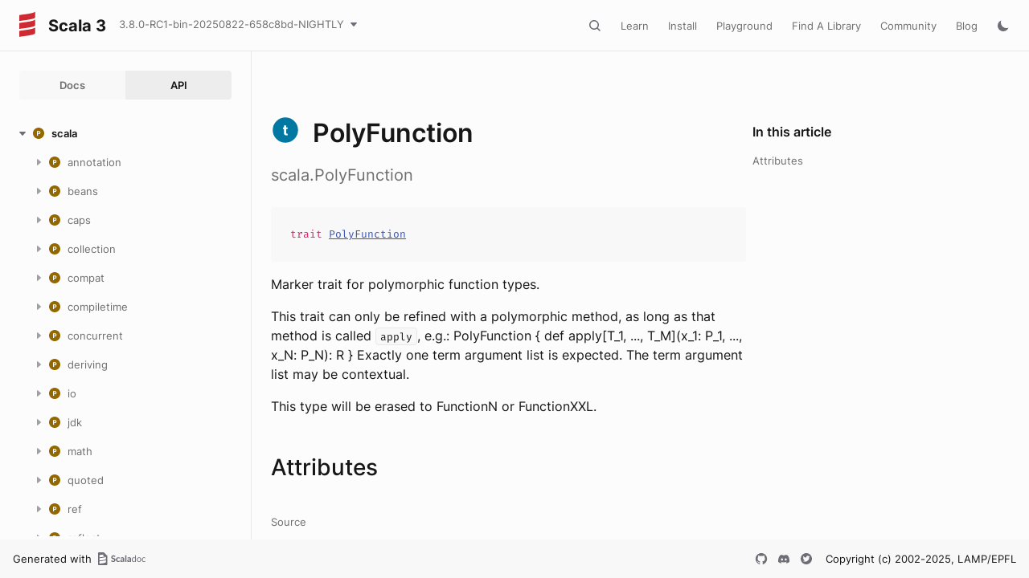

--- FILE ---
content_type: text/html
request_url: https://dotty.epfl.ch/api/scala/PolyFunction.html
body_size: 20877
content:
<!DOCTYPE html><html data-pathToRoot="../../" data-rawLocation="api/scala/PolyFunction" data-dynamicSideMenu="false"><head><meta charset="utf-8"></meta><meta name="viewport" content="width=device-width, initial-scale=1, maximum-scale=1"></meta><title>PolyFunction</title><link rel="shortcut icon" type="image/x-icon" href="../../favicon.ico"></link><script type="text/javascript" src="../../scripts/theme.js"></script><script type="text/javascript" src="../../scripts/searchData.js" defer="true"></script><script type="text/javascript" src="../../scripts/scastieConfiguration.js" defer="true"></script><link rel="stylesheet" href="../../styles/theme/bundle.css"></link><link rel="stylesheet" href="../../styles/theme/components/bundle.css"></link><link rel="stylesheet" href="../../styles/theme/components/button/bundle.css"></link><link rel="stylesheet" href="../../styles/theme/layout/bundle.css"></link><link rel="stylesheet" href="../../styles/nord-light.css"></link><link rel="stylesheet" href="../../styles/dotty-icons.css"></link><link rel="stylesheet" href="../../styles/filter-bar.css"></link><link rel="stylesheet" href="../../styles/code-snippets.css"></link><link rel="stylesheet" href="../../styles/searchbar.css"></link><link rel="stylesheet" href="../../styles/social-links.css"></link><link rel="stylesheet" href="../../styles/versions-dropdown.css"></link><link rel="stylesheet" href="../../styles/content-contributors.css"></link><link rel="stylesheet" href="../../styles/fontawesome.css"></link><script type="text/javascript" src="../../hljs/highlight.pack.js" defer="true"></script><script type="text/javascript" src="../../scripts/hljs-scala3.js" defer="true"></script><script type="text/javascript" src="../../scripts/ux.js" defer="true"></script><script type="text/javascript" src="../../scripts/common/component.js" defer="true"></script><script type="text/javascript" src="../../scripts/common/utils.js" defer="true"></script><script type="text/javascript" src="../../scripts/components/FilterBar.js" defer="true"></script><script type="text/javascript" src="../../scripts/components/DocumentableList.js" defer="true"></script><script type="text/javascript" src="../../scripts/components/Input.js" defer="true"></script><script type="text/javascript" src="../../scripts/components/FilterGroup.js" defer="true"></script><script type="text/javascript" src="../../scripts/components/Filter.js" defer="true"></script><script type="text/javascript" src="../../scripts/scaladoc-scalajs.js" defer="true"></script><script type="text/javascript" src="../../scripts/contributors.js" defer="true"></script><script type="text/javascript" src="https://code.jquery.com/jquery-3.5.1.min.js" defer="true"></script><script type="text/javascript" src="https://d3js.org/d3.v6.min.js" defer="true"></script><script type="text/javascript" src="https://cdn.jsdelivr.net/npm/graphlib-dot@0.6.2/dist/graphlib-dot.min.js" defer="true"></script><script type="text/javascript" src="https://cdnjs.cloudflare.com/ajax/libs/dagre-d3/0.6.1/dagre-d3.min.js" defer="true"></script><script type="text/javascript" src="https://scastie.scala-lang.org/embedded.js" defer="true"></script><script type="text/javascript" src="../../scripts/data.js" defer="true"></script><link rel="stylesheet" href="../../styles/apistyles.css"></link><script>var pathToRoot = "../../";</script><script>var versionsDictionaryUrl = "https://scala-lang.org/api/versions.json";</script></head><body><div id=""><div id="header" class="body-small"><div class="header-container-left"><a href="../../" class="logo-container"><span id="project-logo" class="project-logo"><img src="../../project-logo/logo.svg"></img></span><span id="dark-project-logo" class="project-logo"><img src="../../project-logo/logo_dark.svg"></img></span><span class="project-name h300">Scala 3</span></a><span onclick="dropdownHandler(event)" class="text-button with-arrow" id="dropdown-trigger"><a><div class="projectVersion">3.8.0-RC1-bin-20250822-658c8bd-NIGHTLY</div></a></span><div id="version-dropdown" class="dropdown-menu"></div></div><div class="header-container-right"><button id="search-toggle" class="icon-button"></button><a href="https://docs.scala-lang.org/" class="text-button">Learn</a><a href="https://www.scala-lang.org/download/" class="text-button">Install</a><a href="https://scastie.scala-lang.org" class="text-button">Playground</a><a href="https://index.scala-lang.org" class="text-button">Find A Library</a><a href="https://www.scala-lang.org/community/" class="text-button">Community</a><a href="https://www.scala-lang.org/blog/" class="text-button">Blog</a><span id="theme-toggle" class="icon-button"></span><span id="mobile-menu-toggle" class="icon-button hamburger"></span></div></div><div id="mobile-menu"><div class="mobile-menu-header body-small"><span class="mobile-menu-logo"><span id="project-logo" class="project-logo"><img src="../../project-logo/logo.svg"></img></span><span id="dark-project-logo" class="project-logo"><img src="../../project-logo/logo_dark.svg"></img></span><span class="project-name h300">Scala 3</span></span><button id="mobile-menu-close" class="icon-button close"></button></div><div class="mobile-menu-container body-medium"><input id="mobile-scaladoc-searchbar-input" class="scaladoc-searchbar-input" type="search" placeholder="Find anything"></input><a href="https://docs.scala-lang.org/" class="mobile-menu-item">Learn</a><a href="https://www.scala-lang.org/download/" class="mobile-menu-item">Install</a><a href="https://scastie.scala-lang.org" class="mobile-menu-item">Playground</a><a href="https://index.scala-lang.org" class="mobile-menu-item">Find A Library</a><a href="https://www.scala-lang.org/community/" class="mobile-menu-item">Community</a><a href="https://www.scala-lang.org/blog/" class="mobile-menu-item">Blog</a><span id="mobile-theme-toggle" class="mobile-menu-item mode"></span></div></div><span id="mobile-sidebar-toggle" class="floating-button"></span><div id="leftColumn" class="body-small"><div class="switcher-container"><a id="docs-nav-button" class="switcher h100 " href="../../index.html">Docs</a><a id="api-nav-button" class="switcher h100 selected" href="../index.html">API</a></div><nav id="api-nav" class="side-menu"><div class="ni n0 expanded"><span class="nh h100 expanded cs"><button class="ar icon-button expanded"></button><a href="../scala.html"><span class="micon pa"></span><span>scala</span></a></span><div class="ni n1"><span class="nh "><button class="ar icon-button "></button><a href="annotation.html"><span class="micon pa"></span><span>annotation</span></a></span><div class="ni n2"><span class="nh "><button class="ar icon-button "></button><a href="annotation/meta.html"><span class="micon pa"></span><span>meta</span></a></span><div class="ni n3 "><span class="nh "><a href="annotation/meta/beanGetter.html"><span class="micon cl"></span><span>beanGetter</span></a></span></div><div class="ni n3 "><span class="nh "><a href="annotation/meta/beanSetter.html"><span class="micon cl"></span><span>beanSetter</span></a></span></div><div class="ni n3 "><span class="nh "><a href="annotation/meta/companionClass.html"><span class="micon cl"></span><span>companionClass</span></a></span></div><div class="ni n3 "><span class="nh "><a href="annotation/meta/companionMethod.html"><span class="micon cl"></span><span>companionMethod</span></a></span></div><div class="ni n3 "><span class="nh "><a href="annotation/meta/companionObject.html"><span class="micon cl"></span><span>companionObject</span></a></span></div><div class="ni n3 "><span class="nh "><a href="annotation/meta/defaultArg.html"><span class="micon cl"></span><span>defaultArg</span></a></span></div><div class="ni n3 "><span class="nh "><a href="annotation/meta/field.html"><span class="micon cl"></span><span>field</span></a></span></div><div class="ni n3 "><span class="nh "><a href="annotation/meta/getter.html"><span class="micon cl"></span><span>getter</span></a></span></div><div class="ni n3 "><span class="nh "><a href="annotation/meta/languageFeature.html"><span class="micon cl"></span><span>languageFeature</span></a></span></div><div class="ni n3 "><span class="nh "><a href="annotation/meta/param.html"><span class="micon cl"></span><span>param</span></a></span></div><div class="ni n3 "><span class="nh "><a href="annotation/meta/setter.html"><span class="micon cl"></span><span>setter</span></a></span></div><div class="ni n3 "><span class="nh "><a href="annotation/meta/superArg.html"><span class="micon cl"></span><span>superArg</span></a></span></div><div class="ni n3 "><span class="nh "><a href="annotation/meta/superFwdArg.html"><span class="micon cl"></span><span>superFwdArg</span></a></span></div></div><div class="ni n2"><span class="nh "><button class="ar icon-button "></button><a href="annotation/unchecked.html"><span class="micon pa"></span><span>unchecked</span></a></span><div class="ni n3 "><span class="nh "><a href="annotation/unchecked/uncheckedCaptures.html"><span class="micon cl"></span><span>uncheckedCaptures</span></a></span></div><div class="ni n3 "><span class="nh "><a href="annotation/unchecked/uncheckedStable.html"><span class="micon cl"></span><span>uncheckedStable</span></a></span></div><div class="ni n3 "><span class="nh "><a href="annotation/unchecked/uncheckedVariance.html"><span class="micon cl"></span><span>uncheckedVariance</span></a></span></div></div><div class="ni n2 "><span class="nh "><a href="annotation/Annotation.html"><span class="micon cl"></span><span>Annotation</span></a></span></div><div class="ni n2 "><span class="nh "><a href="annotation/ClassfileAnnotation.html"><span class="micon tr"></span><span>ClassfileAnnotation</span></a></span></div><div class="ni n2 "><span class="nh "><a href="annotation/ConstantAnnotation.html"><span class="micon tr"></span><span>ConstantAnnotation</span></a></span></div><div class="ni n2 "><span class="nh "><a href="annotation/MacroAnnotation.html"><span class="micon tr"></span><span>MacroAnnotation</span></a></span></div><div class="ni n2 "><span class="nh "><a href="annotation/RefiningAnnotation.html"><span class="micon tr"></span><span>RefiningAnnotation</span></a></span></div><div class="ni n2 "><span class="nh "><a href="annotation/StaticAnnotation.html"><span class="micon tr"></span><span>StaticAnnotation</span></a></span></div><div class="ni n2 "><span class="nh "><a href="annotation/TypeConstraint.html"><span class="micon tr"></span><span>TypeConstraint</span></a></span></div><div class="ni n2 "><span class="nh "><a href="annotation/alpha.html"><span class="micon cl"></span><span>alpha</span></a></span></div><div class="ni n2 "><span class="nh "><a href="annotation/capability.html"><span class="micon cl"></span><span>capability</span></a></span></div><div class="ni n2 "><span class="nh "><a href="annotation/compileTimeOnly.html"><span class="micon cl"></span><span>compileTimeOnly</span></a></span></div><div class="ni n2 "><span class="nh "><a href="annotation/constructorOnly.html"><span class="micon cl"></span><span>constructorOnly</span></a></span></div><div class="ni n2 "><span class="nh "><a href="annotation/elidable.html"><span class="micon cl"></span><span>elidable</span></a></span></div><div class="ni n2 "><span class="nh "><a href="annotation/elidable$.html"><span class="micon ob"></span><span>elidable</span></a></span></div><div class="ni n2 "><span class="nh "><a href="annotation/experimental.html"><span class="micon cl"></span><span>experimental</span></a></span></div><div class="ni n2 "><span class="nh "><a href="annotation/implicitAmbiguous.html"><span class="micon cl"></span><span>implicitAmbiguous</span></a></span></div><div class="ni n2 "><span class="nh "><a href="annotation/implicitNotFound.html"><span class="micon cl"></span><span>implicitNotFound</span></a></span></div><div class="ni n2"><span class="nh "><button class="ar icon-button "></button><a href="annotation/init$.html"><span class="micon ob"></span><span>init</span></a></span><div class="ni n3 "><span class="nh "><a href="annotation/init$$widen.html"><span class="micon cl"></span><span>widen</span></a></span></div></div><div class="ni n2 "><span class="nh "><a href="annotation/nowarn.html"><span class="micon cl"></span><span>nowarn</span></a></span></div><div class="ni n2 "><span class="nh "><a href="annotation/publicInBinary.html"><span class="micon cl"></span><span>publicInBinary</span></a></span></div><div class="ni n2 "><span class="nh "><a href="annotation/retains.html"><span class="micon cl"></span><span>retains</span></a></span></div><div class="ni n2 "><span class="nh "><a href="annotation/retainsByName.html"><span class="micon cl"></span><span>retainsByName</span></a></span></div><div class="ni n2 "><span class="nh "><a href="annotation/retainsCap.html"><span class="micon cl"></span><span>retainsCap</span></a></span></div><div class="ni n2 "><span class="nh "><a href="annotation/showAsInfix.html"><span class="micon cl"></span><span>showAsInfix</span></a></span></div><div class="ni n2 "><span class="nh "><a href="annotation/static.html"><span class="micon cl"></span><span>static</span></a></span></div><div class="ni n2 "><span class="nh "><a href="annotation/strictfp.html"><span class="micon cl"></span><span>strictfp</span></a></span></div><div class="ni n2 "><span class="nh "><a href="annotation/switch.html"><span class="micon cl"></span><span>switch</span></a></span></div><div class="ni n2 "><span class="nh "><a href="annotation/tailrec.html"><span class="micon cl"></span><span>tailrec</span></a></span></div><div class="ni n2 "><span class="nh "><a href="annotation/targetName.html"><span class="micon cl"></span><span>targetName</span></a></span></div><div class="ni n2 "><span class="nh "><a href="annotation/threadUnsafe.html"><span class="micon cl"></span><span>threadUnsafe</span></a></span></div><div class="ni n2 "><span class="nh "><a href="annotation/transparentTrait.html"><span class="micon cl"></span><span>transparentTrait</span></a></span></div><div class="ni n2 "><span class="nh "><a href="annotation/unroll.html"><span class="micon cl"></span><span>unroll</span></a></span></div><div class="ni n2 "><span class="nh "><a href="annotation/unspecialized.html"><span class="micon cl"></span><span>unspecialized</span></a></span></div><div class="ni n2 "><span class="nh "><a href="annotation/unused.html"><span class="micon cl"></span><span>unused</span></a></span></div><div class="ni n2 "><span class="nh "><a href="annotation/varargs.html"><span class="micon cl"></span><span>varargs</span></a></span></div></div><div class="ni n1"><span class="nh "><button class="ar icon-button "></button><a href="beans.html"><span class="micon pa"></span><span>beans</span></a></span><div class="ni n2 "><span class="nh "><a href="beans/BeanProperty.html"><span class="micon cl"></span><span>BeanProperty</span></a></span></div><div class="ni n2 "><span class="nh "><a href="beans/BooleanBeanProperty.html"><span class="micon cl"></span><span>BooleanBeanProperty</span></a></span></div></div><div class="ni n1"><span class="nh "><button class="ar icon-button "></button><a href="caps.html"><span class="micon pa"></span><span>caps</span></a></span><div class="ni n2 "><span class="nh "><a href="caps/CapSet.html"><span class="micon tr"></span><span>CapSet</span></a></span></div><div class="ni n2 "><span class="nh "><a href="caps/Capability.html"><span class="micon tr"></span><span>Capability</span></a></span></div><div class="ni n2 "><span class="nh "><a href="caps/Classifier.html"><span class="micon tr"></span><span>Classifier</span></a></span></div><div class="ni n2 "><span class="nh "><a href="caps/Contains.html"><span class="micon tr"></span><span>Contains</span></a></span></div><div class="ni n2 "><span class="nh "><a href="caps/Contains$.html"><span class="micon ob"></span><span>Contains</span></a></span></div><div class="ni n2 "><span class="nh "><a href="caps/Control.html"><span class="micon tr"></span><span>Control</span></a></span></div><div class="ni n2 "><span class="nh "><a href="caps/ExclusiveCapability.html"><span class="micon tr"></span><span>ExclusiveCapability</span></a></span></div><div class="ni n2 "><span class="nh "><a href="caps/Exists.html"><span class="micon tr"></span><span>Exists</span></a></span></div><div class="ni n2 "><span class="nh "><a href="caps/Mutable.html"><span class="micon tr"></span><span>Mutable</span></a></span></div><div class="ni n2 "><span class="nh "><a href="caps/Pure.html"><span class="micon tr"></span><span>Pure</span></a></span></div><div class="ni n2 "><span class="nh "><a href="caps/Read.html"><span class="micon tr"></span><span>Read</span></a></span></div><div class="ni n2 "><span class="nh "><a href="caps/SharedCapability.html"><span class="micon tr"></span><span>SharedCapability</span></a></span></div><div class="ni n2 "><span class="nh "><a href="caps/cap$.html"><span class="micon ob"></span><span>cap</span></a></span></div><div class="ni n2"><span class="nh "><button class="ar icon-button "></button><a href="caps/internal$.html"><span class="micon ob"></span><span>internal</span></a></span><div class="ni n3 "><span class="nh "><a href="caps/internal$$consume.html"><span class="micon cl"></span><span>consume</span></a></span></div><div class="ni n3 "><span class="nh "><a href="caps/internal$$inferredDepFun.html"><span class="micon cl"></span><span>inferredDepFun</span></a></span></div><div class="ni n3 "><span class="nh "><a href="caps/internal$$refineOverride.html"><span class="micon cl"></span><span>refineOverride</span></a></span></div><div class="ni n3 "><span class="nh "><a href="caps/internal$$rootCapability.html"><span class="micon cl"></span><span>rootCapability</span></a></span></div></div><div class="ni n2 "><span class="nh "><a href="caps/reserve.html"><span class="micon cl"></span><span>reserve</span></a></span></div><div class="ni n2"><span class="nh "><button class="ar icon-button "></button><a href="caps/unsafe$.html"><span class="micon ob"></span><span>unsafe</span></a></span><div class="ni n3 "><span class="nh "><a href="caps/unsafe$$untrackedCaptures.html"><span class="micon cl"></span><span>untrackedCaptures</span></a></span></div></div><div class="ni n2 "><span class="nh "><a href="caps/use.html"><span class="micon cl"></span><span>use</span></a></span></div></div><div class="ni n1"><span class="nh "><button class="ar icon-button "></button><a href="collection.html"><span class="micon pa"></span><span>collection</span></a></span><div class="ni n2"><span class="nh "><button class="ar icon-button "></button><a href="collection/concurrent.html"><span class="micon pa"></span><span>concurrent</span></a></span><div class="ni n3 "><span class="nh "><a href="collection/concurrent/Map.html"><span class="micon tr"></span><span>Map</span></a></span></div><div class="ni n3 "><span class="nh "><a href="collection/concurrent/TrieMap.html"><span class="micon cl"></span><span>TrieMap</span></a></span></div><div class="ni n3"><span class="nh "><button class="ar icon-button "></button><a href="collection/concurrent/TrieMap$.html"><span class="micon ob"></span><span>TrieMap</span></a></span><div class="ni n4 "><span class="nh "><a href="collection/concurrent/TrieMap$$MangledHashing.html"><span class="micon cl"></span><span>MangledHashing</span></a></span></div></div></div><div class="ni n2"><span class="nh "><button class="ar icon-button "></button><a href="collection/convert.html"><span class="micon pa"></span><span>convert</span></a></span><div class="ni n3 "><span class="nh "><a href="collection/convert/AsJavaConverters.html"><span class="micon tr"></span><span>AsJavaConverters</span></a></span></div><div class="ni n3"><span class="nh "><button class="ar icon-button "></button><a href="collection/convert/AsJavaExtensions.html"><span class="micon tr"></span><span>AsJavaExtensions</span></a></span><div class="ni n4 "><span class="nh "><a href="collection/convert/AsJavaExtensions$BufferHasAsJava.html"><span class="micon cl"></span><span>BufferHasAsJava</span></a></span></div><div class="ni n4 "><span class="nh "><a href="collection/convert/AsJavaExtensions$ConcurrentMapHasAsJava.html"><span class="micon cl"></span><span>ConcurrentMapHasAsJava</span></a></span></div><div class="ni n4 "><span class="nh "><a href="collection/convert/AsJavaExtensions$IterableHasAsJava.html"><span class="micon cl"></span><span>IterableHasAsJava</span></a></span></div><div class="ni n4 "><span class="nh "><a href="collection/convert/AsJavaExtensions$IteratorHasAsJava.html"><span class="micon cl"></span><span>IteratorHasAsJava</span></a></span></div><div class="ni n4 "><span class="nh "><a href="collection/convert/AsJavaExtensions$MapHasAsJava.html"><span class="micon cl"></span><span>MapHasAsJava</span></a></span></div><div class="ni n4 "><span class="nh "><a href="collection/convert/AsJavaExtensions$MutableMapHasAsJava.html"><span class="micon cl"></span><span>MutableMapHasAsJava</span></a></span></div><div class="ni n4 "><span class="nh "><a href="collection/convert/AsJavaExtensions$MutableSeqHasAsJava.html"><span class="micon cl"></span><span>MutableSeqHasAsJava</span></a></span></div><div class="ni n4 "><span class="nh "><a href="collection/convert/AsJavaExtensions$MutableSetHasAsJava.html"><span class="micon cl"></span><span>MutableSetHasAsJava</span></a></span></div><div class="ni n4 "><span class="nh "><a href="collection/convert/AsJavaExtensions$SeqHasAsJava.html"><span class="micon cl"></span><span>SeqHasAsJava</span></a></span></div><div class="ni n4 "><span class="nh "><a href="collection/convert/AsJavaExtensions$SetHasAsJava.html"><span class="micon cl"></span><span>SetHasAsJava</span></a></span></div></div><div class="ni n3 "><span class="nh "><a href="collection/convert/AsScalaConverters.html"><span class="micon tr"></span><span>AsScalaConverters</span></a></span></div><div class="ni n3"><span class="nh "><button class="ar icon-button "></button><a href="collection/convert/AsScalaExtensions.html"><span class="micon tr"></span><span>AsScalaExtensions</span></a></span><div class="ni n4 "><span class="nh "><a href="collection/convert/AsScalaExtensions$CollectionHasAsScala.html"><span class="micon cl"></span><span>CollectionHasAsScala</span></a></span></div><div class="ni n4 "><span class="nh "><a href="collection/convert/AsScalaExtensions$ConcurrentMapHasAsScala.html"><span class="micon cl"></span><span>ConcurrentMapHasAsScala</span></a></span></div><div class="ni n4 "><span class="nh "><a href="collection/convert/AsScalaExtensions$DictionaryHasAsScala.html"><span class="micon cl"></span><span>DictionaryHasAsScala</span></a></span></div><div class="ni n4 "><span class="nh "><a href="collection/convert/AsScalaExtensions$EnumerationHasAsScala.html"><span class="micon cl"></span><span>EnumerationHasAsScala</span></a></span></div><div class="ni n4 "><span class="nh "><a href="collection/convert/AsScalaExtensions$IterableHasAsScala.html"><span class="micon cl"></span><span>IterableHasAsScala</span></a></span></div><div class="ni n4 "><span class="nh "><a href="collection/convert/AsScalaExtensions$IteratorHasAsScala.html"><span class="micon cl"></span><span>IteratorHasAsScala</span></a></span></div><div class="ni n4 "><span class="nh "><a href="collection/convert/AsScalaExtensions$ListHasAsScala.html"><span class="micon cl"></span><span>ListHasAsScala</span></a></span></div><div class="ni n4 "><span class="nh "><a href="collection/convert/AsScalaExtensions$MapHasAsScala.html"><span class="micon cl"></span><span>MapHasAsScala</span></a></span></div><div class="ni n4 "><span class="nh "><a href="collection/convert/AsScalaExtensions$PropertiesHasAsScala.html"><span class="micon cl"></span><span>PropertiesHasAsScala</span></a></span></div><div class="ni n4 "><span class="nh "><a href="collection/convert/AsScalaExtensions$SetHasAsScala.html"><span class="micon cl"></span><span>SetHasAsScala</span></a></span></div></div><div class="ni n3 "><span class="nh "><a href="collection/convert/ImplicitConversions$.html"><span class="micon ob"></span><span>ImplicitConversions</span></a></span></div><div class="ni n3 "><span class="nh "><a href="collection/convert/ImplicitConversionsToJava$.html"><span class="micon ob"></span><span>ImplicitConversionsToJava</span></a></span></div><div class="ni n3 "><span class="nh "><a href="collection/convert/ImplicitConversionsToScala$.html"><span class="micon ob"></span><span>ImplicitConversionsToScala</span></a></span></div><div class="ni n3"><span class="nh "><button class="ar icon-button "></button><a href="collection/convert/StreamExtensions.html"><span class="micon tr"></span><span>StreamExtensions</span></a></span><div class="ni n4 "><span class="nh "><a href="collection/convert/StreamExtensions$AnyArrayHasSeqParStream.html"><span class="micon cl"></span><span>AnyArrayHasSeqParStream</span></a></span></div><div class="ni n4 "><span class="nh "><a href="collection/convert/StreamExtensions$ByteArrayHasSeqParStream.html"><span class="micon cl"></span><span>ByteArrayHasSeqParStream</span></a></span></div><div class="ni n4 "><span class="nh "><a href="collection/convert/StreamExtensions$CharArrayHasSeqParStream.html"><span class="micon cl"></span><span>CharArrayHasSeqParStream</span></a></span></div><div class="ni n4 "><span class="nh "><a href="collection/convert/StreamExtensions$DoubleArrayHasSeqParStream.html"><span class="micon cl"></span><span>DoubleArrayHasSeqParStream</span></a></span></div><div class="ni n4 "><span class="nh "><a href="collection/convert/StreamExtensions$DoubleStreamHasToScala.html"><span class="micon cl"></span><span>DoubleStreamHasToScala</span></a></span></div><div class="ni n4 "><span class="nh "><a href="collection/convert/StreamExtensions$FloatArrayHasSeqParStream.html"><span class="micon cl"></span><span>FloatArrayHasSeqParStream</span></a></span></div><div class="ni n4 "><span class="nh "><a href="collection/convert/StreamExtensions$IntArrayHasSeqParStream.html"><span class="micon cl"></span><span>IntArrayHasSeqParStream</span></a></span></div><div class="ni n4 "><span class="nh "><a href="collection/convert/StreamExtensions$IntStreamHasToScala.html"><span class="micon cl"></span><span>IntStreamHasToScala</span></a></span></div><div class="ni n4 "><span class="nh "><a href="collection/convert/StreamExtensions$IterableHasSeqStream.html"><span class="micon cl"></span><span>IterableHasSeqStream</span></a></span></div><div class="ni n4 "><span class="nh "><a href="collection/convert/StreamExtensions$IterableNonGenericHasParStream.html"><span class="micon cl"></span><span>IterableNonGenericHasParStream</span></a></span></div><div class="ni n4 "><span class="nh "><a href="collection/convert/StreamExtensions$LongArrayHasSeqParStream.html"><span class="micon cl"></span><span>LongArrayHasSeqParStream</span></a></span></div><div class="ni n4 "><span class="nh "><a href="collection/convert/StreamExtensions$LongStreamHasToScala.html"><span class="micon cl"></span><span>LongStreamHasToScala</span></a></span></div><div class="ni n4 "><span class="nh "><a href="collection/convert/StreamExtensions$MapHasParKeyValueStream.html"><span class="micon cl"></span><span>MapHasParKeyValueStream</span></a></span></div><div class="ni n4 "><span class="nh "><a href="collection/convert/StreamExtensions$MapHasSeqKeyValueStream.html"><span class="micon cl"></span><span>MapHasSeqKeyValueStream</span></a></span></div><div class="ni n4 "><span class="nh "><a href="collection/convert/StreamExtensions$ShortArrayHasSeqParStream.html"><span class="micon cl"></span><span>ShortArrayHasSeqParStream</span></a></span></div><div class="ni n4 "><span class="nh "><a href="collection/convert/StreamExtensions$StepperHasParStream.html"><span class="micon cl"></span><span>StepperHasParStream</span></a></span></div><div class="ni n4 "><span class="nh "><a href="collection/convert/StreamExtensions$StepperHasSeqStream.html"><span class="micon cl"></span><span>StepperHasSeqStream</span></a></span></div><div class="ni n4 "><span class="nh "><a href="collection/convert/StreamExtensions$StreamHasToScala.html"><span class="micon cl"></span><span>StreamHasToScala</span></a></span></div><div class="ni n4 "><span class="nh "><a href="collection/convert/StreamExtensions$StringHasSeqParStream.html"><span class="micon cl"></span><span>StringHasSeqParStream</span></a></span></div></div><div class="ni n3"><span class="nh "><button class="ar icon-button "></button><a href="collection/convert/StreamExtensions$.html"><span class="micon ob"></span><span>StreamExtensions</span></a></span><div class="ni n4 "><span class="nh "><a href="collection/convert/StreamExtensions$$AccumulatorFactoryInfo$.html"><span class="micon ob"></span><span>AccumulatorFactoryInfo</span></a></span></div><div class="ni n4 "><span class="nh "><a href="collection/convert/StreamExtensions$$AccumulatorFactoryInfo.html"><span class="micon tr"></span><span>AccumulatorFactoryInfo</span></a></span></div><div class="ni n4 "><span class="nh "><a href="collection/convert/StreamExtensions$$LowPriorityAccumulatorFactoryInfo.html"><span class="micon tr"></span><span>LowPriorityAccumulatorFactoryInfo</span></a></span></div><div class="ni n4 "><span class="nh "><a href="collection/convert/StreamExtensions$$StreamShape$.html"><span class="micon ob"></span><span>StreamShape</span></a></span></div><div class="ni n4 "><span class="nh "><a href="collection/convert/StreamExtensions$$StreamShape.html"><span class="micon tr"></span><span>StreamShape</span></a></span></div><div class="ni n4 "><span class="nh "><a href="collection/convert/StreamExtensions$$StreamShapeLowPriority1.html"><span class="micon tr"></span><span>StreamShapeLowPriority1</span></a></span></div><div class="ni n4 "><span class="nh "><a href="collection/convert/StreamExtensions$$StreamUnboxer$.html"><span class="micon ob"></span><span>StreamUnboxer</span></a></span></div><div class="ni n4 "><span class="nh "><a href="collection/convert/StreamExtensions$$StreamUnboxer.html"><span class="micon tr"></span><span>StreamUnboxer</span></a></span></div></div><div class="ni n3 "><span class="nh "><a href="collection/convert/ToJavaImplicits.html"><span class="micon tr"></span><span>ToJavaImplicits</span></a></span></div><div class="ni n3 "><span class="nh "><a href="collection/convert/ToScalaImplicits.html"><span class="micon tr"></span><span>ToScalaImplicits</span></a></span></div></div><div class="ni n2"><span class="nh "><button class="ar icon-button "></button><a href="collection/generic.html"><span class="micon pa"></span><span>generic</span></a></span><div class="ni n3 "><span class="nh "><a href="collection/generic/DefaultSerializable.html"><span class="micon tr"></span><span>DefaultSerializable</span></a></span></div><div class="ni n3 "><span class="nh "><a href="collection/generic/DefaultSerializationProxy.html"><span class="micon cl"></span><span>DefaultSerializationProxy</span></a></span></div><div class="ni n3 "><span class="nh "><a href="collection/generic/IsIterable.html"><span class="micon tr"></span><span>IsIterable</span></a></span></div><div class="ni n3 "><span class="nh "><a href="collection/generic/IsIterable$.html"><span class="micon ob"></span><span>IsIterable</span></a></span></div><div class="ni n3 "><span class="nh "><a href="collection/generic/IsIterableLowPriority.html"><span class="micon tr"></span><span>IsIterableLowPriority</span></a></span></div><div class="ni n3 "><span class="nh "><a href="collection/generic/IsIterableOnce.html"><span class="micon tr"></span><span>IsIterableOnce</span></a></span></div><div class="ni n3 "><span class="nh "><a href="collection/generic/IsIterableOnce$.html"><span class="micon ob"></span><span>IsIterableOnce</span></a></span></div><div class="ni n3 "><span class="nh "><a href="collection/generic/IsIterableOnceLowPriority.html"><span class="micon tr"></span><span>IsIterableOnceLowPriority</span></a></span></div><div class="ni n3 "><span class="nh "><a href="collection/generic/IsMap.html"><span class="micon tr"></span><span>IsMap</span></a></span></div><div class="ni n3 "><span class="nh "><a href="collection/generic/IsMap$.html"><span class="micon ob"></span><span>IsMap</span></a></span></div><div class="ni n3 "><span class="nh "><a href="collection/generic/IsSeq.html"><span class="micon tr"></span><span>IsSeq</span></a></span></div><div class="ni n3 "><span class="nh "><a href="collection/generic/IsSeq$.html"><span class="micon ob"></span><span>IsSeq</span></a></span></div><div class="ni n3 "><span class="nh "><a href="collection/generic/Subtractable.html"><span class="micon tr"></span><span>Subtractable</span></a></span></div></div><div class="ni n2"><span class="nh "><button class="ar icon-button "></button><a href="collection/immutable.html"><span class="micon pa"></span><span>immutable</span></a></span><div class="ni n3 "><span class="nh "><a href="collection/immutable/$colon$colon$.html"><span class="micon cl"></span><span>::</span></a></span></div><div class="ni n3 "><span class="nh "><a href="collection/immutable/AbstractMap.html"><span class="micon cl"></span><span>AbstractMap</span></a></span></div><div class="ni n3 "><span class="nh "><a href="collection/immutable/AbstractSeq.html"><span class="micon cl"></span><span>AbstractSeq</span></a></span></div><div class="ni n3 "><span class="nh "><a href="collection/immutable/AbstractSet.html"><span class="micon cl"></span><span>AbstractSet</span></a></span></div><div class="ni n3 "><span class="nh "><a href="collection/immutable/ArraySeq.html"><span class="micon cl"></span><span>ArraySeq</span></a></span></div><div class="ni n3"><span class="nh "><button class="ar icon-button "></button><a href="collection/immutable/ArraySeq$.html"><span class="micon ob"></span><span>ArraySeq</span></a></span><div class="ni n4 "><span class="nh "><a href="collection/immutable/ArraySeq$$ofBoolean.html"><span class="micon cl"></span><span>ofBoolean</span></a></span></div><div class="ni n4 "><span class="nh "><a href="collection/immutable/ArraySeq$$ofByte.html"><span class="micon cl"></span><span>ofByte</span></a></span></div><div class="ni n4 "><span class="nh "><a href="collection/immutable/ArraySeq$$ofChar.html"><span class="micon cl"></span><span>ofChar</span></a></span></div><div class="ni n4 "><span class="nh "><a href="collection/immutable/ArraySeq$$ofDouble.html"><span class="micon cl"></span><span>ofDouble</span></a></span></div><div class="ni n4 "><span class="nh "><a href="collection/immutable/ArraySeq$$ofFloat.html"><span class="micon cl"></span><span>ofFloat</span></a></span></div><div class="ni n4 "><span class="nh "><a href="collection/immutable/ArraySeq$$ofInt.html"><span class="micon cl"></span><span>ofInt</span></a></span></div><div class="ni n4 "><span class="nh "><a href="collection/immutable/ArraySeq$$ofLong.html"><span class="micon cl"></span><span>ofLong</span></a></span></div><div class="ni n4 "><span class="nh "><a href="collection/immutable/ArraySeq$$ofRef.html"><span class="micon cl"></span><span>ofRef</span></a></span></div><div class="ni n4 "><span class="nh "><a href="collection/immutable/ArraySeq$$ofShort.html"><span class="micon cl"></span><span>ofShort</span></a></span></div><div class="ni n4 "><span class="nh "><a href="collection/immutable/ArraySeq$$ofUnit.html"><span class="micon cl"></span><span>ofUnit</span></a></span></div></div><div class="ni n3 "><span class="nh "><a href="collection/immutable/BitSet.html"><span class="micon cl"></span><span>BitSet</span></a></span></div><div class="ni n3"><span class="nh "><button class="ar icon-button "></button><a href="collection/immutable/BitSet$.html"><span class="micon ob"></span><span>BitSet</span></a></span><div class="ni n4 "><span class="nh "><a href="collection/immutable/BitSet$$BitSet1.html"><span class="micon cl"></span><span>BitSet1</span></a></span></div><div class="ni n4 "><span class="nh "><a href="collection/immutable/BitSet$$BitSet2.html"><span class="micon cl"></span><span>BitSet2</span></a></span></div><div class="ni n4 "><span class="nh "><a href="collection/immutable/BitSet$$BitSetN.html"><span class="micon cl"></span><span>BitSetN</span></a></span></div></div><div class="ni n3 "><span class="nh "><a href="collection/immutable/HashMap.html"><span class="micon cl"></span><span>HashMap</span></a></span></div><div class="ni n3 "><span class="nh "><a href="collection/immutable/HashMap$.html"><span class="micon ob"></span><span>HashMap</span></a></span></div><div class="ni n3 "><span class="nh "><a href="collection/immutable/HashSet.html"><span class="micon cl"></span><span>HashSet</span></a></span></div><div class="ni n3 "><span class="nh "><a href="collection/immutable/HashSet$.html"><span class="micon ob"></span><span>HashSet</span></a></span></div><div class="ni n3 "><span class="nh "><a href="collection/immutable/IndexedSeq.html"><span class="micon tr"></span><span>IndexedSeq</span></a></span></div><div class="ni n3 "><span class="nh "><a href="collection/immutable/IndexedSeq$.html"><span class="micon ob"></span><span>IndexedSeq</span></a></span></div><div class="ni n3 "><span class="nh "><a href="collection/immutable/IndexedSeqDefaults$.html"><span class="micon ob"></span><span>IndexedSeqDefaults</span></a></span></div><div class="ni n3 "><span class="nh "><a href="collection/immutable/IndexedSeqOps.html"><span class="micon tr"></span><span>IndexedSeqOps</span></a></span></div><div class="ni n3 "><span class="nh "><a href="collection/immutable/IntMap$.html"><span class="micon ob"></span><span>IntMap</span></a></span></div><div class="ni n3 "><span class="nh "><a href="collection/immutable/IntMap.html"><span class="micon cl"></span><span>IntMap</span></a></span></div><div class="ni n3 "><span class="nh "><a href="collection/immutable/Iterable.html"><span class="micon tr"></span><span>Iterable</span></a></span></div><div class="ni n3 "><span class="nh "><a href="collection/immutable/Iterable$.html"><span class="micon ob"></span><span>Iterable</span></a></span></div><div class="ni n3 "><span class="nh "><a href="collection/immutable/LazyList.html"><span class="micon cl"></span><span>LazyList</span></a></span></div><div class="ni n3"><span class="nh "><button class="ar icon-button "></button><a href="collection/immutable/LazyList$.html"><span class="micon ob"></span><span>LazyList</span></a></span><div class="ni n4 "><span class="nh "><a href="collection/immutable/LazyList$$$hash$colon$colon$$.html"><span class="micon ob"></span><span>#::</span></a></span></div><div class="ni n4 "><span class="nh "><a href="collection/immutable/LazyList$$Deferrer.html"><span class="micon cl"></span><span>Deferrer</span></a></span></div><div class="ni n4 "><span class="nh "><a href="collection/immutable/LazyList$$SerializationProxy.html"><span class="micon cl"></span><span>SerializationProxy</span></a></span></div><div class="ni n4 "><span class="nh "><a href="collection/immutable/LazyList$$cons$.html"><span class="micon ob"></span><span>cons</span></a></span></div></div><div class="ni n3 "><span class="nh "><a href="collection/immutable/LazyListIterable.html"><span class="micon cl"></span><span>LazyListIterable</span></a></span></div><div class="ni n3"><span class="nh "><button class="ar icon-button "></button><a href="collection/immutable/LazyListIterable$.html"><span class="micon ob"></span><span>LazyListIterable</span></a></span><div class="ni n4 "><span class="nh "><a href="collection/immutable/LazyListIterable$$$hash$colon$colon$$.html"><span class="micon ob"></span><span>#::</span></a></span></div><div class="ni n4 "><span class="nh "><a href="collection/immutable/LazyListIterable$$Deferrer.html"><span class="micon cl"></span><span>Deferrer</span></a></span></div><div class="ni n4 "><span class="nh "><a href="collection/immutable/LazyListIterable$$SerializationProxy.html"><span class="micon cl"></span><span>SerializationProxy</span></a></span></div><div class="ni n4 "><span class="nh "><a href="collection/immutable/LazyListIterable$$cons$.html"><span class="micon ob"></span><span>cons</span></a></span></div></div><div class="ni n3 "><span class="nh "><a href="collection/immutable/LinearSeq.html"><span class="micon tr"></span><span>LinearSeq</span></a></span></div><div class="ni n3 "><span class="nh "><a href="collection/immutable/LinearSeq$.html"><span class="micon ob"></span><span>LinearSeq</span></a></span></div><div class="ni n3 "><span class="nh "><a href="collection/immutable/LinearSeqOps.html"><span class="micon tr"></span><span>LinearSeqOps</span></a></span></div><div class="ni n3 "><span class="nh "><a href="collection/immutable/List.html"><span class="micon cl"></span><span>List</span></a></span></div><div class="ni n3 "><span class="nh "><a href="collection/immutable/List$.html"><span class="micon ob"></span><span>List</span></a></span></div><div class="ni n3 "><span class="nh "><a href="collection/immutable/ListMap.html"><span class="micon cl"></span><span>ListMap</span></a></span></div><div class="ni n3 "><span class="nh "><a href="collection/immutable/ListMap$.html"><span class="micon ob"></span><span>ListMap</span></a></span></div><div class="ni n3 "><span class="nh "><a href="collection/immutable/ListSet.html"><span class="micon cl"></span><span>ListSet</span></a></span></div><div class="ni n3 "><span class="nh "><a href="collection/immutable/ListSet$.html"><span class="micon ob"></span><span>ListSet</span></a></span></div><div class="ni n3 "><span class="nh "><a href="collection/immutable/LongMap$.html"><span class="micon ob"></span><span>LongMap</span></a></span></div><div class="ni n3 "><span class="nh "><a href="collection/immutable/LongMap.html"><span class="micon cl"></span><span>LongMap</span></a></span></div><div class="ni n3 "><span class="nh "><a href="collection/immutable/Map.html"><span class="micon tr"></span><span>Map</span></a></span></div><div class="ni n3"><span class="nh "><button class="ar icon-button "></button><a href="collection/immutable/Map$.html"><span class="micon ob"></span><span>Map</span></a></span><div class="ni n4 "><span class="nh "><a href="collection/immutable/Map$$Map1.html"><span class="micon cl"></span><span>Map1</span></a></span></div><div class="ni n4 "><span class="nh "><a href="collection/immutable/Map$$Map2.html"><span class="micon cl"></span><span>Map2</span></a></span></div><div class="ni n4 "><span class="nh "><a href="collection/immutable/Map$$Map3.html"><span class="micon cl"></span><span>Map3</span></a></span></div><div class="ni n4 "><span class="nh "><a href="collection/immutable/Map$$Map4.html"><span class="micon cl"></span><span>Map4</span></a></span></div><div class="ni n4 "><span class="nh "><a href="collection/immutable/Map$$WithDefault.html"><span class="micon cl"></span><span>WithDefault</span></a></span></div></div><div class="ni n3 "><span class="nh "><a href="collection/immutable/MapOps.html"><span class="micon tr"></span><span>MapOps</span></a></span></div><div class="ni n3 "><span class="nh "><a href="collection/immutable/Nil$.html"><span class="micon ob"></span><span>Nil</span></a></span></div><div class="ni n3 "><span class="nh "><a href="collection/immutable/NumericRange.html"><span class="micon cl"></span><span>NumericRange</span></a></span></div><div class="ni n3"><span class="nh "><button class="ar icon-button "></button><a href="collection/immutable/NumericRange$.html"><span class="micon ob"></span><span>NumericRange</span></a></span><div class="ni n4 "><span class="nh "><a href="collection/immutable/NumericRange$$Exclusive.html"><span class="micon cl"></span><span>Exclusive</span></a></span></div><div class="ni n4 "><span class="nh "><a href="collection/immutable/NumericRange$$Inclusive.html"><span class="micon cl"></span><span>Inclusive</span></a></span></div></div><div class="ni n3 "><span class="nh "><a href="collection/immutable/Queue.html"><span class="micon cl"></span><span>Queue</span></a></span></div><div class="ni n3 "><span class="nh "><a href="collection/immutable/Queue$.html"><span class="micon ob"></span><span>Queue</span></a></span></div><div class="ni n3 "><span class="nh "><a href="collection/immutable/Range.html"><span class="micon cl"></span><span>Range</span></a></span></div><div class="ni n3"><span class="nh "><button class="ar icon-button "></button><a href="collection/immutable/Range$.html"><span class="micon ob"></span><span>Range</span></a></span><div class="ni n4 "><span class="nh "><a href="collection/immutable/Range$$BigDecimal$.html"><span class="micon ob"></span><span>BigDecimal</span></a></span></div><div class="ni n4 "><span class="nh "><a href="collection/immutable/Range$$BigInt$.html"><span class="micon ob"></span><span>BigInt</span></a></span></div><div class="ni n4 "><span class="nh "><a href="collection/immutable/Range$$Exclusive.html"><span class="micon cl"></span><span>Exclusive</span></a></span></div><div class="ni n4 "><span class="nh "><a href="collection/immutable/Range$$Inclusive.html"><span class="micon cl"></span><span>Inclusive</span></a></span></div><div class="ni n4 "><span class="nh "><a href="collection/immutable/Range$$Int$.html"><span class="micon ob"></span><span>Int</span></a></span></div><div class="ni n4 "><span class="nh "><a href="collection/immutable/Range$$Long$.html"><span class="micon ob"></span><span>Long</span></a></span></div><div class="ni n4 "><span class="nh "><a href="collection/immutable/Range$$Partial.html"><span class="micon cl"></span><span>Partial</span></a></span></div></div><div class="ni n3 "><span class="nh "><a href="collection/immutable/Seq.html"><span class="micon tr"></span><span>Seq</span></a></span></div><div class="ni n3 "><span class="nh "><a href="collection/immutable/Seq$.html"><span class="micon ob"></span><span>Seq</span></a></span></div><div class="ni n3 "><span class="nh "><a href="collection/immutable/SeqMap.html"><span class="micon tr"></span><span>SeqMap</span></a></span></div><div class="ni n3 "><span class="nh "><a href="collection/immutable/SeqMap$.html"><span class="micon ob"></span><span>SeqMap</span></a></span></div><div class="ni n3 "><span class="nh "><a href="collection/immutable/SeqOps.html"><span class="micon tr"></span><span>SeqOps</span></a></span></div><div class="ni n3 "><span class="nh "><a href="collection/immutable/Set.html"><span class="micon tr"></span><span>Set</span></a></span></div><div class="ni n3"><span class="nh "><button class="ar icon-button "></button><a href="collection/immutable/Set$.html"><span class="micon ob"></span><span>Set</span></a></span><div class="ni n4 "><span class="nh "><a href="collection/immutable/Set$$Set1.html"><span class="micon cl"></span><span>Set1</span></a></span></div><div class="ni n4 "><span class="nh "><a href="collection/immutable/Set$$Set2.html"><span class="micon cl"></span><span>Set2</span></a></span></div><div class="ni n4 "><span class="nh "><a href="collection/immutable/Set$$Set3.html"><span class="micon cl"></span><span>Set3</span></a></span></div><div class="ni n4 "><span class="nh "><a href="collection/immutable/Set$$Set4.html"><span class="micon cl"></span><span>Set4</span></a></span></div></div><div class="ni n3 "><span class="nh "><a href="collection/immutable/SetOps.html"><span class="micon tr"></span><span>SetOps</span></a></span></div><div class="ni n3 "><span class="nh "><a href="collection/immutable/SortedMap.html"><span class="micon tr"></span><span>SortedMap</span></a></span></div><div class="ni n3"><span class="nh "><button class="ar icon-button "></button><a href="collection/immutable/SortedMap$.html"><span class="micon ob"></span><span>SortedMap</span></a></span><div class="ni n4 "><span class="nh "><a href="collection/immutable/SortedMap$$WithDefault.html"><span class="micon cl"></span><span>WithDefault</span></a></span></div></div><div class="ni n3"><span class="nh "><button class="ar icon-button "></button><a href="collection/immutable/SortedMapOps.html"><span class="micon tr"></span><span>SortedMapOps</span></a></span><div class="ni n4 "><span class="nh "><a href="collection/immutable/SortedMapOps$ImmutableKeySortedSet.html"><span class="micon cl"></span><span>ImmutableKeySortedSet</span></a></span></div></div><div class="ni n3 "><span class="nh "><a href="collection/immutable/SortedSet.html"><span class="micon tr"></span><span>SortedSet</span></a></span></div><div class="ni n3 "><span class="nh "><a href="collection/immutable/SortedSet$.html"><span class="micon ob"></span><span>SortedSet</span></a></span></div><div class="ni n3 "><span class="nh "><a href="collection/immutable/SortedSetOps.html"><span class="micon tr"></span><span>SortedSetOps</span></a></span></div><div class="ni n3 "><span class="nh "><a href="collection/immutable/Stream.html"><span class="micon cl"></span><span>Stream</span></a></span></div><div class="ni n3"><span class="nh "><button class="ar icon-button "></button><a href="collection/immutable/Stream$.html"><span class="micon ob"></span><span>Stream</span></a></span><div class="ni n4 "><span class="nh "><a href="collection/immutable/Stream$$$hash$colon$colon$$.html"><span class="micon ob"></span><span>#::</span></a></span></div><div class="ni n4 "><span class="nh "><a href="collection/immutable/Stream$$Cons.html"><span class="micon cl"></span><span>Cons</span></a></span></div><div class="ni n4 "><span class="nh "><a href="collection/immutable/Stream$$Deferrer.html"><span class="micon cl"></span><span>Deferrer</span></a></span></div><div class="ni n4 "><span class="nh "><a href="collection/immutable/Stream$$Empty$.html"><span class="micon ob"></span><span>Empty</span></a></span></div><div class="ni n4 "><span class="nh "><a href="collection/immutable/Stream$$SerializationProxy.html"><span class="micon cl"></span><span>SerializationProxy</span></a></span></div><div class="ni n4 "><span class="nh "><a href="collection/immutable/Stream$$cons$.html"><span class="micon ob"></span><span>cons</span></a></span></div></div><div class="ni n3 "><span class="nh "><a href="collection/immutable/StrictOptimizedMapOps.html"><span class="micon tr"></span><span>StrictOptimizedMapOps</span></a></span></div><div class="ni n3 "><span class="nh "><a href="collection/immutable/StrictOptimizedSeqOps.html"><span class="micon tr"></span><span>StrictOptimizedSeqOps</span></a></span></div><div class="ni n3 "><span class="nh "><a href="collection/immutable/StrictOptimizedSetOps.html"><span class="micon tr"></span><span>StrictOptimizedSetOps</span></a></span></div><div class="ni n3 "><span class="nh "><a href="collection/immutable/StrictOptimizedSortedMapOps.html"><span class="micon tr"></span><span>StrictOptimizedSortedMapOps</span></a></span></div><div class="ni n3 "><span class="nh "><a href="collection/immutable/StrictOptimizedSortedSetOps.html"><span class="micon tr"></span><span>StrictOptimizedSortedSetOps</span></a></span></div><div class="ni n3 "><span class="nh "><a href="collection/immutable/TreeMap.html"><span class="micon cl"></span><span>TreeMap</span></a></span></div><div class="ni n3 "><span class="nh "><a href="collection/immutable/TreeMap$.html"><span class="micon ob"></span><span>TreeMap</span></a></span></div><div class="ni n3 "><span class="nh "><a href="collection/immutable/TreeSeqMap.html"><span class="micon cl"></span><span>TreeSeqMap</span></a></span></div><div class="ni n3"><span class="nh "><button class="ar icon-button "></button><a href="collection/immutable/TreeSeqMap$.html"><span class="micon ob"></span><span>TreeSeqMap</span></a></span><div class="ni n4 "><span class="nh "><a href="collection/immutable/TreeSeqMap$$Builder.html"><span class="micon cl"></span><span>Builder</span></a></span></div><div class="ni n4"><span class="nh "><button class="ar icon-button "></button><a href="collection/immutable/TreeSeqMap$$OrderBy$.html"><span class="micon ob"></span><span>OrderBy</span></a></span><div class="ni n5 "><span class="nh "><a href="collection/immutable/TreeSeqMap$$OrderBy$$Insertion$.html"><span class="micon ob"></span><span>Insertion</span></a></span></div><div class="ni n5 "><span class="nh "><a href="collection/immutable/TreeSeqMap$$OrderBy$$Modification$.html"><span class="micon ob"></span><span>Modification</span></a></span></div></div><div class="ni n4 "><span class="nh "><a href="collection/immutable/TreeSeqMap$$OrderBy.html"><span class="micon tr"></span><span>OrderBy</span></a></span></div><div class="ni n4 "><span class="nh "><a href="collection/immutable/TreeSeqMap$$Ordering.html"><span class="micon cl"></span><span>Ordering</span></a></span></div></div><div class="ni n3 "><span class="nh "><a href="collection/immutable/TreeSet.html"><span class="micon cl"></span><span>TreeSet</span></a></span></div><div class="ni n3 "><span class="nh "><a href="collection/immutable/TreeSet$.html"><span class="micon ob"></span><span>TreeSet</span></a></span></div><div class="ni n3 "><span class="nh "><a href="collection/immutable/Vector$.html"><span class="micon ob"></span><span>Vector</span></a></span></div><div class="ni n3 "><span class="nh "><a href="collection/immutable/Vector.html"><span class="micon cl"></span><span>Vector</span></a></span></div><div class="ni n3 "><span class="nh "><a href="collection/immutable/VectorBuilder.html"><span class="micon cl"></span><span>VectorBuilder</span></a></span></div><div class="ni n3 "><span class="nh "><a href="collection/immutable/VectorMap.html"><span class="micon cl"></span><span>VectorMap</span></a></span></div><div class="ni n3 "><span class="nh "><a href="collection/immutable/VectorMap$.html"><span class="micon ob"></span><span>VectorMap</span></a></span></div><div class="ni n3 "><span class="nh "><a href="collection/immutable/WrappedString.html"><span class="micon cl"></span><span>WrappedString</span></a></span></div><div class="ni n3"><span class="nh "><button class="ar icon-button "></button><a href="collection/immutable/WrappedString$.html"><span class="micon ob"></span><span>WrappedString</span></a></span><div class="ni n4 "><span class="nh "><a href="collection/immutable/WrappedString$$UnwrapOp.html"><span class="micon cl"></span><span>UnwrapOp</span></a></span></div></div></div><div class="ni n2"><span class="nh "><button class="ar icon-button "></button><a href="collection/mutable.html"><span class="micon pa"></span><span>mutable</span></a></span><div class="ni n3 "><span class="nh "><a href="collection/mutable/AbstractBuffer.html"><span class="micon cl"></span><span>AbstractBuffer</span></a></span></div><div class="ni n3 "><span class="nh "><a href="collection/mutable/AbstractIterable.html"><span class="micon cl"></span><span>AbstractIterable</span></a></span></div><div class="ni n3 "><span class="nh "><a href="collection/mutable/AbstractMap.html"><span class="micon cl"></span><span>AbstractMap</span></a></span></div><div class="ni n3 "><span class="nh "><a href="collection/mutable/AbstractSeq.html"><span class="micon cl"></span><span>AbstractSeq</span></a></span></div><div class="ni n3 "><span class="nh "><a href="collection/mutable/AbstractSet.html"><span class="micon cl"></span><span>AbstractSet</span></a></span></div><div class="ni n3 "><span class="nh "><a href="collection/mutable/AnyRefMap.html"><span class="micon cl"></span><span>AnyRefMap</span></a></span></div><div class="ni n3"><span class="nh "><button class="ar icon-button "></button><a href="collection/mutable/AnyRefMap$.html"><span class="micon ob"></span><span>AnyRefMap</span></a></span><div class="ni n4 "><span class="nh "><a href="collection/mutable/AnyRefMap$$AnyRefMapBuilder.html"><span class="micon cl"></span><span>AnyRefMapBuilder</span></a></span></div></div><div class="ni n3 "><span class="nh "><a href="collection/mutable/ArrayBuffer.html"><span class="micon cl"></span><span>ArrayBuffer</span></a></span></div><div class="ni n3 "><span class="nh "><a href="collection/mutable/ArrayBuffer$.html"><span class="micon ob"></span><span>ArrayBuffer</span></a></span></div><div class="ni n3 "><span class="nh "><a href="collection/mutable/ArrayBufferView.html"><span class="micon cl"></span><span>ArrayBufferView</span></a></span></div><div class="ni n3 "><span class="nh "><a href="collection/mutable/ArrayBuilder.html"><span class="micon cl"></span><span>ArrayBuilder</span></a></span></div><div class="ni n3"><span class="nh "><button class="ar icon-button "></button><a href="collection/mutable/ArrayBuilder$.html"><span class="micon ob"></span><span>ArrayBuilder</span></a></span><div class="ni n4 "><span class="nh "><a href="collection/mutable/ArrayBuilder$$ofBoolean.html"><span class="micon cl"></span><span>ofBoolean</span></a></span></div><div class="ni n4 "><span class="nh "><a href="collection/mutable/ArrayBuilder$$ofByte.html"><span class="micon cl"></span><span>ofByte</span></a></span></div><div class="ni n4 "><span class="nh "><a href="collection/mutable/ArrayBuilder$$ofChar.html"><span class="micon cl"></span><span>ofChar</span></a></span></div><div class="ni n4 "><span class="nh "><a href="collection/mutable/ArrayBuilder$$ofDouble.html"><span class="micon cl"></span><span>ofDouble</span></a></span></div><div class="ni n4 "><span class="nh "><a href="collection/mutable/ArrayBuilder$$ofFloat.html"><span class="micon cl"></span><span>ofFloat</span></a></span></div><div class="ni n4 "><span class="nh "><a href="collection/mutable/ArrayBuilder$$ofInt.html"><span class="micon cl"></span><span>ofInt</span></a></span></div><div class="ni n4 "><span class="nh "><a href="collection/mutable/ArrayBuilder$$ofLong.html"><span class="micon cl"></span><span>ofLong</span></a></span></div><div class="ni n4 "><span class="nh "><a href="collection/mutable/ArrayBuilder$$ofRef.html"><span class="micon cl"></span><span>ofRef</span></a></span></div><div class="ni n4 "><span class="nh "><a href="collection/mutable/ArrayBuilder$$ofShort.html"><span class="micon cl"></span><span>ofShort</span></a></span></div><div class="ni n4 "><span class="nh "><a href="collection/mutable/ArrayBuilder$$ofUnit.html"><span class="micon cl"></span><span>ofUnit</span></a></span></div></div><div class="ni n3 "><span class="nh "><a href="collection/mutable/ArrayDeque.html"><span class="micon cl"></span><span>ArrayDeque</span></a></span></div><div class="ni n3 "><span class="nh "><a href="collection/mutable/ArrayDeque$.html"><span class="micon ob"></span><span>ArrayDeque</span></a></span></div><div class="ni n3 "><span class="nh "><a href="collection/mutable/ArrayDequeOps.html"><span class="micon tr"></span><span>ArrayDequeOps</span></a></span></div><div class="ni n3 "><span class="nh "><a href="collection/mutable/ArraySeq.html"><span class="micon cl"></span><span>ArraySeq</span></a></span></div><div class="ni n3"><span class="nh "><button class="ar icon-button "></button><a href="collection/mutable/ArraySeq$.html"><span class="micon ob"></span><span>ArraySeq</span></a></span><div class="ni n4 "><span class="nh "><a href="collection/mutable/ArraySeq$$ofBoolean.html"><span class="micon cl"></span><span>ofBoolean</span></a></span></div><div class="ni n4 "><span class="nh "><a href="collection/mutable/ArraySeq$$ofByte.html"><span class="micon cl"></span><span>ofByte</span></a></span></div><div class="ni n4 "><span class="nh "><a href="collection/mutable/ArraySeq$$ofChar.html"><span class="micon cl"></span><span>ofChar</span></a></span></div><div class="ni n4 "><span class="nh "><a href="collection/mutable/ArraySeq$$ofDouble.html"><span class="micon cl"></span><span>ofDouble</span></a></span></div><div class="ni n4 "><span class="nh "><a href="collection/mutable/ArraySeq$$ofFloat.html"><span class="micon cl"></span><span>ofFloat</span></a></span></div><div class="ni n4 "><span class="nh "><a href="collection/mutable/ArraySeq$$ofInt.html"><span class="micon cl"></span><span>ofInt</span></a></span></div><div class="ni n4 "><span class="nh "><a href="collection/mutable/ArraySeq$$ofLong.html"><span class="micon cl"></span><span>ofLong</span></a></span></div><div class="ni n4 "><span class="nh "><a href="collection/mutable/ArraySeq$$ofRef.html"><span class="micon cl"></span><span>ofRef</span></a></span></div><div class="ni n4 "><span class="nh "><a href="collection/mutable/ArraySeq$$ofShort.html"><span class="micon cl"></span><span>ofShort</span></a></span></div><div class="ni n4 "><span class="nh "><a href="collection/mutable/ArraySeq$$ofUnit.html"><span class="micon cl"></span><span>ofUnit</span></a></span></div></div><div class="ni n3 "><span class="nh "><a href="collection/mutable/BitSet.html"><span class="micon cl"></span><span>BitSet</span></a></span></div><div class="ni n3 "><span class="nh "><a href="collection/mutable/BitSet$.html"><span class="micon ob"></span><span>BitSet</span></a></span></div><div class="ni n3 "><span class="nh "><a href="collection/mutable/Buffer.html"><span class="micon tr"></span><span>Buffer</span></a></span></div><div class="ni n3 "><span class="nh "><a href="collection/mutable/Buffer$.html"><span class="micon ob"></span><span>Buffer</span></a></span></div><div class="ni n3 "><span class="nh "><a href="collection/mutable/Builder.html"><span class="micon tr"></span><span>Builder</span></a></span></div><div class="ni n3 "><span class="nh "><a href="collection/mutable/Clearable.html"><span class="micon tr"></span><span>Clearable</span></a></span></div><div class="ni n3 "><span class="nh "><a href="collection/mutable/Cloneable.html"><span class="micon tr"></span><span>Cloneable</span></a></span></div><div class="ni n3 "><span class="nh "><a href="collection/mutable/CollisionProofHashMap.html"><span class="micon cl"></span><span>CollisionProofHashMap</span></a></span></div><div class="ni n3"><span class="nh "><button class="ar icon-button "></button><a href="collection/mutable/CollisionProofHashMap$.html"><span class="micon ob"></span><span>CollisionProofHashMap</span></a></span><div class="ni n4 "><span class="nh "><a href="collection/mutable/CollisionProofHashMap$$Node.html"><span class="micon cl"></span><span>Node</span></a></span></div><div class="ni n4 "><span class="nh "><a href="collection/mutable/CollisionProofHashMap$$RBNode.html"><span class="micon cl"></span><span>RBNode</span></a></span></div></div><div class="ni n3 "><span class="nh "><a href="collection/mutable/Growable.html"><span class="micon tr"></span><span>Growable</span></a></span></div><div class="ni n3 "><span class="nh "><a href="collection/mutable/Growable$.html"><span class="micon ob"></span><span>Growable</span></a></span></div><div class="ni n3 "><span class="nh "><a href="collection/mutable/GrowableBuilder.html"><span class="micon cl"></span><span>GrowableBuilder</span></a></span></div><div class="ni n3 "><span class="nh "><a href="collection/mutable/HashMap.html"><span class="micon cl"></span><span>HashMap</span></a></span></div><div class="ni n3 "><span class="nh "><a href="collection/mutable/HashMap$.html"><span class="micon ob"></span><span>HashMap</span></a></span></div><div class="ni n3 "><span class="nh "><a href="collection/mutable/HashSet.html"><span class="micon cl"></span><span>HashSet</span></a></span></div><div class="ni n3 "><span class="nh "><a href="collection/mutable/HashSet$.html"><span class="micon ob"></span><span>HashSet</span></a></span></div><div class="ni n3 "><span class="nh "><a href="collection/mutable/ImmutableBuilder.html"><span class="micon cl"></span><span>ImmutableBuilder</span></a></span></div><div class="ni n3 "><span class="nh "><a href="collection/mutable/IndexedBuffer.html"><span class="micon tr"></span><span>IndexedBuffer</span></a></span></div><div class="ni n3 "><span class="nh "><a href="collection/mutable/IndexedBuffer$.html"><span class="micon ob"></span><span>IndexedBuffer</span></a></span></div><div class="ni n3 "><span class="nh "><a href="collection/mutable/IndexedSeq.html"><span class="micon tr"></span><span>IndexedSeq</span></a></span></div><div class="ni n3 "><span class="nh "><a href="collection/mutable/IndexedSeq$.html"><span class="micon ob"></span><span>IndexedSeq</span></a></span></div><div class="ni n3 "><span class="nh "><a href="collection/mutable/IndexedSeqOps.html"><span class="micon tr"></span><span>IndexedSeqOps</span></a></span></div><div class="ni n3 "><span class="nh "><a href="collection/mutable/Iterable.html"><span class="micon tr"></span><span>Iterable</span></a></span></div><div class="ni n3 "><span class="nh "><a href="collection/mutable/Iterable$.html"><span class="micon ob"></span><span>Iterable</span></a></span></div><div class="ni n3 "><span class="nh "><a href="collection/mutable/LinkedHashMap.html"><span class="micon cl"></span><span>LinkedHashMap</span></a></span></div><div class="ni n3 "><span class="nh "><a href="collection/mutable/LinkedHashMap$.html"><span class="micon ob"></span><span>LinkedHashMap</span></a></span></div><div class="ni n3 "><span class="nh "><a href="collection/mutable/LinkedHashSet.html"><span class="micon cl"></span><span>LinkedHashSet</span></a></span></div><div class="ni n3 "><span class="nh "><a href="collection/mutable/LinkedHashSet$.html"><span class="micon ob"></span><span>LinkedHashSet</span></a></span></div><div class="ni n3 "><span class="nh "><a href="collection/mutable/ListBuffer.html"><span class="micon cl"></span><span>ListBuffer</span></a></span></div><div class="ni n3 "><span class="nh "><a href="collection/mutable/ListBuffer$.html"><span class="micon ob"></span><span>ListBuffer</span></a></span></div><div class="ni n3 "><span class="nh "><a href="collection/mutable/ListMap.html"><span class="micon cl"></span><span>ListMap</span></a></span></div><div class="ni n3 "><span class="nh "><a href="collection/mutable/ListMap$.html"><span class="micon ob"></span><span>ListMap</span></a></span></div><div class="ni n3 "><span class="nh "><a href="collection/mutable/LongMap.html"><span class="micon cl"></span><span>LongMap</span></a></span></div><div class="ni n3"><span class="nh "><button class="ar icon-button "></button><a href="collection/mutable/LongMap$.html"><span class="micon ob"></span><span>LongMap</span></a></span><div class="ni n4 "><span class="nh "><a href="collection/mutable/LongMap$$LongMapBuilder.html"><span class="micon cl"></span><span>LongMapBuilder</span></a></span></div></div><div class="ni n3 "><span class="nh "><a href="collection/mutable/Map.html"><span class="micon tr"></span><span>Map</span></a></span></div><div class="ni n3"><span class="nh "><button class="ar icon-button "></button><a href="collection/mutable/Map$.html"><span class="micon ob"></span><span>Map</span></a></span><div class="ni n4 "><span class="nh "><a href="collection/mutable/Map$$WithDefault.html"><span class="micon cl"></span><span>WithDefault</span></a></span></div></div><div class="ni n3 "><span class="nh "><a href="collection/mutable/MapOps.html"><span class="micon tr"></span><span>MapOps</span></a></span></div><div class="ni n3 "><span class="nh "><a href="collection/mutable/MultiMap.html"><span class="micon tr"></span><span>MultiMap</span></a></span></div><div class="ni n3 "><span class="nh "><a href="collection/mutable/OpenHashMap$.html"><span class="micon ob"></span><span>OpenHashMap</span></a></span></div><div class="ni n3 "><span class="nh "><a href="collection/mutable/OpenHashMap.html"><span class="micon cl"></span><span>OpenHashMap</span></a></span></div><div class="ni n3 "><span class="nh "><a href="collection/mutable/PriorityQueue.html"><span class="micon cl"></span><span>PriorityQueue</span></a></span></div><div class="ni n3 "><span class="nh "><a href="collection/mutable/PriorityQueue$.html"><span class="micon ob"></span><span>PriorityQueue</span></a></span></div><div class="ni n3 "><span class="nh "><a href="collection/mutable/Queue.html"><span class="micon cl"></span><span>Queue</span></a></span></div><div class="ni n3 "><span class="nh "><a href="collection/mutable/Queue$.html"><span class="micon ob"></span><span>Queue</span></a></span></div><div class="ni n3 "><span class="nh "><a href="collection/mutable/ReusableBuilder.html"><span class="micon tr"></span><span>ReusableBuilder</span></a></span></div><div class="ni n3 "><span class="nh "><a href="collection/mutable/Seq.html"><span class="micon tr"></span><span>Seq</span></a></span></div><div class="ni n3 "><span class="nh "><a href="collection/mutable/Seq$.html"><span class="micon ob"></span><span>Seq</span></a></span></div><div class="ni n3 "><span class="nh "><a href="collection/mutable/SeqMap.html"><span class="micon tr"></span><span>SeqMap</span></a></span></div><div class="ni n3 "><span class="nh "><a href="collection/mutable/SeqMap$.html"><span class="micon ob"></span><span>SeqMap</span></a></span></div><div class="ni n3 "><span class="nh "><a href="collection/mutable/SeqOps.html"><span class="micon tr"></span><span>SeqOps</span></a></span></div><div class="ni n3 "><span class="nh "><a href="collection/mutable/Set.html"><span class="micon tr"></span><span>Set</span></a></span></div><div class="ni n3 "><span class="nh "><a href="collection/mutable/Set$.html"><span class="micon ob"></span><span>Set</span></a></span></div><div class="ni n3 "><span class="nh "><a href="collection/mutable/SetOps.html"><span class="micon tr"></span><span>SetOps</span></a></span></div><div class="ni n3 "><span class="nh "><a href="collection/mutable/Shrinkable.html"><span class="micon tr"></span><span>Shrinkable</span></a></span></div><div class="ni n3 "><span class="nh "><a href="collection/mutable/SortedMap.html"><span class="micon tr"></span><span>SortedMap</span></a></span></div><div class="ni n3"><span class="nh "><button class="ar icon-button "></button><a href="collection/mutable/SortedMap$.html"><span class="micon ob"></span><span>SortedMap</span></a></span><div class="ni n4 "><span class="nh "><a href="collection/mutable/SortedMap$$WithDefault.html"><span class="micon cl"></span><span>WithDefault</span></a></span></div></div><div class="ni n3 "><span class="nh "><a href="collection/mutable/SortedMapOps.html"><span class="micon tr"></span><span>SortedMapOps</span></a></span></div><div class="ni n3 "><span class="nh "><a href="collection/mutable/SortedSet.html"><span class="micon tr"></span><span>SortedSet</span></a></span></div><div class="ni n3 "><span class="nh "><a href="collection/mutable/SortedSet$.html"><span class="micon ob"></span><span>SortedSet</span></a></span></div><div class="ni n3 "><span class="nh "><a href="collection/mutable/SortedSetOps.html"><span class="micon tr"></span><span>SortedSetOps</span></a></span></div><div class="ni n3 "><span class="nh "><a href="collection/mutable/Stack.html"><span class="micon cl"></span><span>Stack</span></a></span></div><div class="ni n3 "><span class="nh "><a href="collection/mutable/Stack$.html"><span class="micon ob"></span><span>Stack</span></a></span></div><div class="ni n3 "><span class="nh "><a href="collection/mutable/StringBuilder.html"><span class="micon cl"></span><span>StringBuilder</span></a></span></div><div class="ni n3 "><span class="nh "><a href="collection/mutable/StringBuilder$.html"><span class="micon ob"></span><span>StringBuilder</span></a></span></div><div class="ni n3 "><span class="nh "><a href="collection/mutable/TreeMap.html"><span class="micon cl"></span><span>TreeMap</span></a></span></div><div class="ni n3 "><span class="nh "><a href="collection/mutable/TreeMap$.html"><span class="micon ob"></span><span>TreeMap</span></a></span></div><div class="ni n3 "><span class="nh "><a href="collection/mutable/TreeSet.html"><span class="micon cl"></span><span>TreeSet</span></a></span></div><div class="ni n3 "><span class="nh "><a href="collection/mutable/TreeSet$.html"><span class="micon ob"></span><span>TreeSet</span></a></span></div><div class="ni n3 "><span class="nh "><a href="collection/mutable/UnrolledBuffer.html"><span class="micon cl"></span><span>UnrolledBuffer</span></a></span></div><div class="ni n3"><span class="nh "><button class="ar icon-button "></button><a href="collection/mutable/UnrolledBuffer$.html"><span class="micon ob"></span><span>UnrolledBuffer</span></a></span><div class="ni n4 "><span class="nh "><a href="collection/mutable/UnrolledBuffer$$Unrolled.html"><span class="micon cl"></span><span>Unrolled</span></a></span></div></div><div class="ni n3 "><span class="nh "><a href="collection/mutable/WeakHashMap.html"><span class="micon cl"></span><span>WeakHashMap</span></a></span></div><div class="ni n3 "><span class="nh "><a href="collection/mutable/WeakHashMap$.html"><span class="micon ob"></span><span>WeakHashMap</span></a></span></div></div><div class="ni n2 "><span class="nh "><a href="collection/$plus$colon$$.html"><span class="micon ob"></span><span>+:</span></a></span></div><div class="ni n2 "><span class="nh "><a href="collection/$colon$plus$$.html"><span class="micon ob"></span><span>:+</span></a></span></div><div class="ni n2 "><span class="nh "><a href="collection/AbstractIndexedSeqView.html"><span class="micon cl"></span><span>AbstractIndexedSeqView</span></a></span></div><div class="ni n2 "><span class="nh "><a href="collection/AbstractIterable.html"><span class="micon cl"></span><span>AbstractIterable</span></a></span></div><div class="ni n2 "><span class="nh "><a href="collection/AbstractIterator.html"><span class="micon cl"></span><span>AbstractIterator</span></a></span></div><div class="ni n2 "><span class="nh "><a href="collection/AbstractMap.html"><span class="micon cl"></span><span>AbstractMap</span></a></span></div><div class="ni n2 "><span class="nh "><a href="collection/AbstractMapView.html"><span class="micon cl"></span><span>AbstractMapView</span></a></span></div><div class="ni n2 "><span class="nh "><a href="collection/AbstractSeq.html"><span class="micon cl"></span><span>AbstractSeq</span></a></span></div><div class="ni n2 "><span class="nh "><a href="collection/AbstractSeqView.html"><span class="micon cl"></span><span>AbstractSeqView</span></a></span></div><div class="ni n2 "><span class="nh "><a href="collection/AbstractSet.html"><span class="micon cl"></span><span>AbstractSet</span></a></span></div><div class="ni n2 "><span class="nh "><a href="collection/AbstractView.html"><span class="micon cl"></span><span>AbstractView</span></a></span></div><div class="ni n2 "><span class="nh "><a href="collection/AnyStepper.html"><span class="micon tr"></span><span>AnyStepper</span></a></span></div><div class="ni n2"><span class="nh "><button class="ar icon-button "></button><a href="collection/AnyStepper$.html"><span class="micon ob"></span><span>AnyStepper</span></a></span><div class="ni n3 "><span class="nh "><a href="collection/AnyStepper$$AnyStepperSpliterator.html"><span class="micon cl"></span><span>AnyStepperSpliterator</span></a></span></div></div><div class="ni n2"><span class="nh "><button class="ar icon-button "></button><a href="collection/ArrayOps$.html"><span class="micon ob"></span><span>ArrayOps</span></a></span><div class="ni n3 "><span class="nh "><a href="collection/ArrayOps$$WithFilter.html"><span class="micon cl"></span><span>WithFilter</span></a></span></div></div><div class="ni n2 "><span class="nh "><a href="collection/ArrayOps.html"><span class="micon cl"></span><span>ArrayOps</span></a></span></div><div class="ni n2 "><span class="nh "><a href="collection/BitSet.html"><span class="micon tr"></span><span>BitSet</span></a></span></div><div class="ni n2 "><span class="nh "><a href="collection/BitSet$.html"><span class="micon ob"></span><span>BitSet</span></a></span></div><div class="ni n2 "><span class="nh "><a href="collection/BitSetOps.html"><span class="micon tr"></span><span>BitSetOps</span></a></span></div><div class="ni n2 "><span class="nh "><a href="collection/BitSetOps$.html"><span class="micon ob"></span><span>BitSetOps</span></a></span></div><div class="ni n2 "><span class="nh "><a href="collection/BufferedIterator.html"><span class="micon tr"></span><span>BufferedIterator</span></a></span></div><div class="ni n2 "><span class="nh "><a href="collection/BuildFrom.html"><span class="micon tr"></span><span>BuildFrom</span></a></span></div><div class="ni n2 "><span class="nh "><a href="collection/BuildFrom$.html"><span class="micon ob"></span><span>BuildFrom</span></a></span></div><div class="ni n2 "><span class="nh "><a href="collection/BuildFromLowPriority1.html"><span class="micon tr"></span><span>BuildFromLowPriority1</span></a></span></div><div class="ni n2 "><span class="nh "><a href="collection/BuildFromLowPriority2.html"><span class="micon tr"></span><span>BuildFromLowPriority2</span></a></span></div><div class="ni n2 "><span class="nh "><a href="collection/ClassTagIterableFactory.html"><span class="micon tr"></span><span>ClassTagIterableFactory</span></a></span></div><div class="ni n2"><span class="nh "><button class="ar icon-button "></button><a href="collection/ClassTagIterableFactory$.html"><span class="micon ob"></span><span>ClassTagIterableFactory</span></a></span><div class="ni n3 "><span class="nh "><a href="collection/ClassTagIterableFactory$$AnyIterableDelegate.html"><span class="micon cl"></span><span>AnyIterableDelegate</span></a></span></div><div class="ni n3 "><span class="nh "><a href="collection/ClassTagIterableFactory$$Delegate.html"><span class="micon cl"></span><span>Delegate</span></a></span></div></div><div class="ni n2 "><span class="nh "><a href="collection/ClassTagSeqFactory.html"><span class="micon tr"></span><span>ClassTagSeqFactory</span></a></span></div><div class="ni n2"><span class="nh "><button class="ar icon-button "></button><a href="collection/ClassTagSeqFactory$.html"><span class="micon ob"></span><span>ClassTagSeqFactory</span></a></span><div class="ni n3 "><span class="nh "><a href="collection/ClassTagSeqFactory$$AnySeqDelegate.html"><span class="micon cl"></span><span>AnySeqDelegate</span></a></span></div><div class="ni n3 "><span class="nh "><a href="collection/ClassTagSeqFactory$$Delegate.html"><span class="micon cl"></span><span>Delegate</span></a></span></div></div><div class="ni n2 "><span class="nh "><a href="collection/DefaultMap.html"><span class="micon tr"></span><span>DefaultMap</span></a></span></div><div class="ni n2 "><span class="nh "><a href="collection/DoubleStepper.html"><span class="micon tr"></span><span>DoubleStepper</span></a></span></div><div class="ni n2"><span class="nh "><button class="ar icon-button "></button><a href="collection/DoubleStepper$.html"><span class="micon ob"></span><span>DoubleStepper</span></a></span><div class="ni n3 "><span class="nh "><a href="collection/DoubleStepper$$DoubleStepperSpliterator.html"><span class="micon cl"></span><span>DoubleStepperSpliterator</span></a></span></div></div><div class="ni n2 "><span class="nh "><a href="collection/EvidenceIterableFactory.html"><span class="micon tr"></span><span>EvidenceIterableFactory</span></a></span></div><div class="ni n2"><span class="nh "><button class="ar icon-button "></button><a href="collection/EvidenceIterableFactory$.html"><span class="micon ob"></span><span>EvidenceIterableFactory</span></a></span><div class="ni n3 "><span class="nh "><a href="collection/EvidenceIterableFactory$$Delegate.html"><span class="micon cl"></span><span>Delegate</span></a></span></div></div><div class="ni n2 "><span class="nh "><a href="collection/EvidenceIterableFactoryDefaults.html"><span class="micon tr"></span><span>EvidenceIterableFactoryDefaults</span></a></span></div><div class="ni n2 "><span class="nh "><a href="collection/Factory.html"><span class="micon tr"></span><span>Factory</span></a></span></div><div class="ni n2 "><span class="nh "><a href="collection/Factory$.html"><span class="micon ob"></span><span>Factory</span></a></span></div><div class="ni n2 "><span class="nh "><a href="collection/IndexedSeq.html"><span class="micon tr"></span><span>IndexedSeq</span></a></span></div><div class="ni n2 "><span class="nh "><a href="collection/IndexedSeq$.html"><span class="micon ob"></span><span>IndexedSeq</span></a></span></div><div class="ni n2 "><span class="nh "><a href="collection/IndexedSeqOps.html"><span class="micon tr"></span><span>IndexedSeqOps</span></a></span></div><div class="ni n2 "><span class="nh "><a href="collection/IndexedSeqView.html"><span class="micon tr"></span><span>IndexedSeqView</span></a></span></div><div class="ni n2"><span class="nh "><button class="ar icon-button "></button><a href="collection/IndexedSeqView$.html"><span class="micon ob"></span><span>IndexedSeqView</span></a></span><div class="ni n3 "><span class="nh "><a href="collection/IndexedSeqView$$Appended.html"><span class="micon cl"></span><span>Appended</span></a></span></div><div class="ni n3 "><span class="nh "><a href="collection/IndexedSeqView$$Concat.html"><span class="micon cl"></span><span>Concat</span></a></span></div><div class="ni n3 "><span class="nh "><a href="collection/IndexedSeqView$$Drop.html"><span class="micon cl"></span><span>Drop</span></a></span></div><div class="ni n3 "><span class="nh "><a href="collection/IndexedSeqView$$DropRight.html"><span class="micon cl"></span><span>DropRight</span></a></span></div><div class="ni n3 "><span class="nh "><a href="collection/IndexedSeqView$$Id.html"><span class="micon cl"></span><span>Id</span></a></span></div><div class="ni n3 "><span class="nh "><a href="collection/IndexedSeqView$$Map.html"><span class="micon cl"></span><span>Map</span></a></span></div><div class="ni n3 "><span class="nh "><a href="collection/IndexedSeqView$$Prepended.html"><span class="micon cl"></span><span>Prepended</span></a></span></div><div class="ni n3 "><span class="nh "><a href="collection/IndexedSeqView$$Reverse.html"><span class="micon cl"></span><span>Reverse</span></a></span></div><div class="ni n3 "><span class="nh "><a href="collection/IndexedSeqView$$Slice.html"><span class="micon cl"></span><span>Slice</span></a></span></div><div class="ni n3 "><span class="nh "><a href="collection/IndexedSeqView$$Take.html"><span class="micon cl"></span><span>Take</span></a></span></div><div class="ni n3 "><span class="nh "><a href="collection/IndexedSeqView$$TakeRight.html"><span class="micon cl"></span><span>TakeRight</span></a></span></div></div><div class="ni n2 "><span class="nh "><a href="collection/IntStepper.html"><span class="micon tr"></span><span>IntStepper</span></a></span></div><div class="ni n2"><span class="nh "><button class="ar icon-button "></button><a href="collection/IntStepper$.html"><span class="micon ob"></span><span>IntStepper</span></a></span><div class="ni n3 "><span class="nh "><a href="collection/IntStepper$$IntStepperSpliterator.html"><span class="micon cl"></span><span>IntStepperSpliterator</span></a></span></div></div><div class="ni n2 "><span class="nh "><a href="collection/Iterable.html"><span class="micon tr"></span><span>Iterable</span></a></span></div><div class="ni n2 "><span class="nh "><a href="collection/Iterable$.html"><span class="micon ob"></span><span>Iterable</span></a></span></div><div class="ni n2 "><span class="nh "><a href="collection/IterableFactory.html"><span class="micon tr"></span><span>IterableFactory</span></a></span></div><div class="ni n2"><span class="nh "><button class="ar icon-button "></button><a href="collection/IterableFactory$.html"><span class="micon ob"></span><span>IterableFactory</span></a></span><div class="ni n3 "><span class="nh "><a href="collection/IterableFactory$$Delegate.html"><span class="micon cl"></span><span>Delegate</span></a></span></div></div><div class="ni n2 "><span class="nh "><a href="collection/IterableFactoryDefaults.html"><span class="micon tr"></span><span>IterableFactoryDefaults</span></a></span></div><div class="ni n2 "><span class="nh "><a href="collection/IterableOnce.html"><span class="micon tr"></span><span>IterableOnce</span></a></span></div><div class="ni n2 "><span class="nh "><a href="collection/IterableOnce$.html"><span class="micon ob"></span><span>IterableOnce</span></a></span></div><div class="ni n2 "><span class="nh "><a href="collection/IterableOnceExtensionMethods.html"><span class="micon cl"></span><span>IterableOnceExtensionMethods</span></a></span></div><div class="ni n2 "><span class="nh "><a href="collection/IterableOnceOps.html"><span class="micon tr"></span><span>IterableOnceOps</span></a></span></div><div class="ni n2 "><span class="nh "><a href="collection/IterableOps.html"><span class="micon tr"></span><span>IterableOps</span></a></span></div><div class="ni n2"><span class="nh "><button class="ar icon-button "></button><a href="collection/IterableOps$.html"><span class="micon ob"></span><span>IterableOps</span></a></span><div class="ni n3 "><span class="nh "><a href="collection/IterableOps$$SizeCompareOps.html"><span class="micon cl"></span><span>SizeCompareOps</span></a></span></div><div class="ni n3 "><span class="nh "><a href="collection/IterableOps$$WithFilter.html"><span class="micon cl"></span><span>WithFilter</span></a></span></div></div><div class="ni n2"><span class="nh "><button class="ar icon-button "></button><a href="collection/Iterator.html"><span class="micon tr"></span><span>Iterator</span></a></span><div class="ni n3 "><span class="nh "><a href="collection/Iterator$GroupedIterator.html"><span class="micon cl"></span><span>GroupedIterator</span></a></span></div></div><div class="ni n2 "><span class="nh "><a href="collection/Iterator$.html"><span class="micon ob"></span><span>Iterator</span></a></span></div><div class="ni n2"><span class="nh "><button class="ar icon-button "></button><a href="collection/JavaConverters$.html"><span class="micon ob"></span><span>JavaConverters</span></a></span><div class="ni n3 "><span class="nh "><a href="collection/JavaConverters$$AsJava.html"><span class="micon cl"></span><span>AsJava</span></a></span></div><div class="ni n3 "><span class="nh "><a href="collection/JavaConverters$$AsJavaCollection.html"><span class="micon cl"></span><span>AsJavaCollection</span></a></span></div><div class="ni n3 "><span class="nh "><a href="collection/JavaConverters$$AsJavaDictionary.html"><span class="micon cl"></span><span>AsJavaDictionary</span></a></span></div><div class="ni n3 "><span class="nh "><a href="collection/JavaConverters$$AsJavaEnumeration.html"><span class="micon cl"></span><span>AsJavaEnumeration</span></a></span></div><div class="ni n3 "><span class="nh "><a href="collection/JavaConverters$$AsScala.html"><span class="micon cl"></span><span>AsScala</span></a></span></div></div><div class="ni n2 "><span class="nh "><a href="collection/LazyZip2.html"><span class="micon cl"></span><span>LazyZip2</span></a></span></div><div class="ni n2 "><span class="nh "><a href="collection/LazyZip2$.html"><span class="micon ob"></span><span>LazyZip2</span></a></span></div><div class="ni n2 "><span class="nh "><a href="collection/LazyZip3.html"><span class="micon cl"></span><span>LazyZip3</span></a></span></div><div class="ni n2 "><span class="nh "><a href="collection/LazyZip3$.html"><span class="micon ob"></span><span>LazyZip3</span></a></span></div><div class="ni n2 "><span class="nh "><a href="collection/LazyZip4.html"><span class="micon cl"></span><span>LazyZip4</span></a></span></div><div class="ni n2 "><span class="nh "><a href="collection/LazyZip4$.html"><span class="micon ob"></span><span>LazyZip4</span></a></span></div><div class="ni n2 "><span class="nh "><a href="collection/LinearSeq.html"><span class="micon tr"></span><span>LinearSeq</span></a></span></div><div class="ni n2 "><span class="nh "><a href="collection/LinearSeq$.html"><span class="micon ob"></span><span>LinearSeq</span></a></span></div><div class="ni n2 "><span class="nh "><a href="collection/LinearSeqOps.html"><span class="micon tr"></span><span>LinearSeqOps</span></a></span></div><div class="ni n2 "><span class="nh "><a href="collection/LongStepper.html"><span class="micon tr"></span><span>LongStepper</span></a></span></div><div class="ni n2"><span class="nh "><button class="ar icon-button "></button><a href="collection/LongStepper$.html"><span class="micon ob"></span><span>LongStepper</span></a></span><div class="ni n3 "><span class="nh "><a href="collection/LongStepper$$LongStepperSpliterator.html"><span class="micon cl"></span><span>LongStepperSpliterator</span></a></span></div></div><div class="ni n2 "><span class="nh "><a href="collection/Map.html"><span class="micon tr"></span><span>Map</span></a></span></div><div class="ni n2 "><span class="nh "><a href="collection/Map$.html"><span class="micon ob"></span><span>Map</span></a></span></div><div class="ni n2 "><span class="nh "><a href="collection/MapFactory.html"><span class="micon tr"></span><span>MapFactory</span></a></span></div><div class="ni n2"><span class="nh "><button class="ar icon-button "></button><a href="collection/MapFactory$.html"><span class="micon ob"></span><span>MapFactory</span></a></span><div class="ni n3 "><span class="nh "><a href="collection/MapFactory$$Delegate.html"><span class="micon cl"></span><span>Delegate</span></a></span></div></div><div class="ni n2 "><span class="nh "><a href="collection/MapFactoryDefaults.html"><span class="micon tr"></span><span>MapFactoryDefaults</span></a></span></div><div class="ni n2 "><span class="nh "><a href="collection/MapOps.html"><span class="micon tr"></span><span>MapOps</span></a></span></div><div class="ni n2"><span class="nh "><button class="ar icon-button "></button><a href="collection/MapOps$.html"><span class="micon ob"></span><span>MapOps</span></a></span><div class="ni n3 "><span class="nh "><a href="collection/MapOps$$WithFilter.html"><span class="micon cl"></span><span>WithFilter</span></a></span></div></div><div class="ni n2 "><span class="nh "><a href="collection/MapView.html"><span class="micon tr"></span><span>MapView</span></a></span></div><div class="ni n2"><span class="nh "><button class="ar icon-button "></button><a href="collection/MapView$.html"><span class="micon ob"></span><span>MapView</span></a></span><div class="ni n3 "><span class="nh "><a href="collection/MapView$$Filter.html"><span class="micon cl"></span><span>Filter</span></a></span></div><div class="ni n3 "><span class="nh "><a href="collection/MapView$$FilterKeys.html"><span class="micon cl"></span><span>FilterKeys</span></a></span></div><div class="ni n3 "><span class="nh "><a href="collection/MapView$$Id.html"><span class="micon cl"></span><span>Id</span></a></span></div><div class="ni n3 "><span class="nh "><a href="collection/MapView$$MapValues.html"><span class="micon cl"></span><span>MapValues</span></a></span></div><div class="ni n3 "><span class="nh "><a href="collection/MapView$$TapEach.html"><span class="micon cl"></span><span>TapEach</span></a></span></div></div><div class="ni n2 "><span class="nh "><a href="collection/MapViewFactory.html"><span class="micon tr"></span><span>MapViewFactory</span></a></span></div><div class="ni n2"><span class="nh "><button class="ar icon-button "></button><a href="collection/Searching$.html"><span class="micon ob"></span><span>Searching</span></a></span><div class="ni n3 "><span class="nh "><a href="collection/Searching$$Found.html"><span class="micon cl"></span><span>Found</span></a></span></div><div class="ni n3 "><span class="nh "><a href="collection/Searching$$InsertionPoint.html"><span class="micon cl"></span><span>InsertionPoint</span></a></span></div><div class="ni n3 "><span class="nh "><a href="collection/Searching$$SearchImpl.html"><span class="micon cl"></span><span>SearchImpl</span></a></span></div><div class="ni n3 "><span class="nh "><a href="collection/Searching$$SearchResult.html"><span class="micon cl"></span><span>SearchResult</span></a></span></div></div><div class="ni n2 "><span class="nh "><a href="collection/Seq.html"><span class="micon tr"></span><span>Seq</span></a></span></div><div class="ni n2 "><span class="nh "><a href="collection/Seq$.html"><span class="micon ob"></span><span>Seq</span></a></span></div><div class="ni n2 "><span class="nh "><a href="collection/SeqFactory.html"><span class="micon tr"></span><span>SeqFactory</span></a></span></div><div class="ni n2"><span class="nh "><button class="ar icon-button "></button><a href="collection/SeqFactory$.html"><span class="micon ob"></span><span>SeqFactory</span></a></span><div class="ni n3 "><span class="nh "><a href="collection/SeqFactory$$Delegate.html"><span class="micon cl"></span><span>Delegate</span></a></span></div><div class="ni n3 "><span class="nh "><a href="collection/SeqFactory$$UnapplySeqWrapper.html"><span class="micon cl"></span><span>UnapplySeqWrapper</span></a></span></div></div><div class="ni n2 "><span class="nh "><a href="collection/SeqMap.html"><span class="micon tr"></span><span>SeqMap</span></a></span></div><div class="ni n2 "><span class="nh "><a href="collection/SeqMap$.html"><span class="micon ob"></span><span>SeqMap</span></a></span></div><div class="ni n2 "><span class="nh "><a href="collection/SeqOps.html"><span class="micon tr"></span><span>SeqOps</span></a></span></div><div class="ni n2 "><span class="nh "><a href="collection/SeqOps$.html"><span class="micon ob"></span><span>SeqOps</span></a></span></div><div class="ni n2 "><span class="nh "><a href="collection/SeqView.html"><span class="micon tr"></span><span>SeqView</span></a></span></div><div class="ni n2"><span class="nh "><button class="ar icon-button "></button><a href="collection/SeqView$.html"><span class="micon ob"></span><span>SeqView</span></a></span><div class="ni n3 "><span class="nh "><a href="collection/SeqView$$Appended.html"><span class="micon cl"></span><span>Appended</span></a></span></div><div class="ni n3 "><span class="nh "><a href="collection/SeqView$$Concat.html"><span class="micon cl"></span><span>Concat</span></a></span></div><div class="ni n3 "><span class="nh "><a href="collection/SeqView$$Drop.html"><span class="micon cl"></span><span>Drop</span></a></span></div><div class="ni n3 "><span class="nh "><a href="collection/SeqView$$DropRight.html"><span class="micon cl"></span><span>DropRight</span></a></span></div><div class="ni n3 "><span class="nh "><a href="collection/SeqView$$Id.html"><span class="micon cl"></span><span>Id</span></a></span></div><div class="ni n3 "><span class="nh "><a href="collection/SeqView$$Map.html"><span class="micon cl"></span><span>Map</span></a></span></div><div class="ni n3 "><span class="nh "><a href="collection/SeqView$$Prepended.html"><span class="micon cl"></span><span>Prepended</span></a></span></div><div class="ni n3 "><span class="nh "><a href="collection/SeqView$$Reverse.html"><span class="micon cl"></span><span>Reverse</span></a></span></div><div class="ni n3 "><span class="nh "><a href="collection/SeqView$$Sorted.html"><span class="micon cl"></span><span>Sorted</span></a></span></div><div class="ni n3 "><span class="nh "><a href="collection/SeqView$$Take.html"><span class="micon cl"></span><span>Take</span></a></span></div><div class="ni n3 "><span class="nh "><a href="collection/SeqView$$TakeRight.html"><span class="micon cl"></span><span>TakeRight</span></a></span></div></div><div class="ni n2 "><span class="nh "><a href="collection/Set.html"><span class="micon tr"></span><span>Set</span></a></span></div><div class="ni n2 "><span class="nh "><a href="collection/Set$.html"><span class="micon ob"></span><span>Set</span></a></span></div><div class="ni n2 "><span class="nh "><a href="collection/SetOps.html"><span class="micon tr"></span><span>SetOps</span></a></span></div><div class="ni n2 "><span class="nh "><a href="collection/SortedIterableFactory.html"><span class="micon tr"></span><span>SortedIterableFactory</span></a></span></div><div class="ni n2"><span class="nh "><button class="ar icon-button "></button><a href="collection/SortedIterableFactory$.html"><span class="micon ob"></span><span>SortedIterableFactory</span></a></span><div class="ni n3 "><span class="nh "><a href="collection/SortedIterableFactory$$Delegate.html"><span class="micon cl"></span><span>Delegate</span></a></span></div></div><div class="ni n2 "><span class="nh "><a href="collection/SortedMap.html"><span class="micon tr"></span><span>SortedMap</span></a></span></div><div class="ni n2 "><span class="nh "><a href="collection/SortedMap$.html"><span class="micon ob"></span><span>SortedMap</span></a></span></div><div class="ni n2 "><span class="nh "><a href="collection/SortedMapFactory.html"><span class="micon tr"></span><span>SortedMapFactory</span></a></span></div><div class="ni n2"><span class="nh "><button class="ar icon-button "></button><a href="collection/SortedMapFactory$.html"><span class="micon ob"></span><span>SortedMapFactory</span></a></span><div class="ni n3 "><span class="nh "><a href="collection/SortedMapFactory$$Delegate.html"><span class="micon cl"></span><span>Delegate</span></a></span></div></div><div class="ni n2 "><span class="nh "><a href="collection/SortedMapFactoryDefaults.html"><span class="micon tr"></span><span>SortedMapFactoryDefaults</span></a></span></div><div class="ni n2 "><span class="nh "><a href="collection/SortedMapOps.html"><span class="micon tr"></span><span>SortedMapOps</span></a></span></div><div class="ni n2"><span class="nh "><button class="ar icon-button "></button><a href="collection/SortedMapOps$.html"><span class="micon ob"></span><span>SortedMapOps</span></a></span><div class="ni n3 "><span class="nh "><a href="collection/SortedMapOps$$WithFilter.html"><span class="micon cl"></span><span>WithFilter</span></a></span></div></div><div class="ni n2 "><span class="nh "><a href="collection/SortedOps.html"><span class="micon tr"></span><span>SortedOps</span></a></span></div><div class="ni n2 "><span class="nh "><a href="collection/SortedSet.html"><span class="micon tr"></span><span>SortedSet</span></a></span></div><div class="ni n2 "><span class="nh "><a href="collection/SortedSet$.html"><span class="micon ob"></span><span>SortedSet</span></a></span></div><div class="ni n2 "><span class="nh "><a href="collection/SortedSetFactoryDefaults.html"><span class="micon tr"></span><span>SortedSetFactoryDefaults</span></a></span></div><div class="ni n2 "><span class="nh "><a href="collection/SortedSetOps.html"><span class="micon tr"></span><span>SortedSetOps</span></a></span></div><div class="ni n2"><span class="nh "><button class="ar icon-button "></button><a href="collection/SortedSetOps$.html"><span class="micon ob"></span><span>SortedSetOps</span></a></span><div class="ni n3 "><span class="nh "><a href="collection/SortedSetOps$$WithFilter.html"><span class="micon cl"></span><span>WithFilter</span></a></span></div></div><div class="ni n2 "><span class="nh "><a href="collection/SpecificIterableFactory.html"><span class="micon tr"></span><span>SpecificIterableFactory</span></a></span></div><div class="ni n2 "><span class="nh "><a href="collection/Stepper.html"><span class="micon tr"></span><span>Stepper</span></a></span></div><div class="ni n2"><span class="nh "><button class="ar icon-button "></button><a href="collection/Stepper$.html"><span class="micon ob"></span><span>Stepper</span></a></span><div class="ni n3 "><span class="nh "><a href="collection/Stepper$$EfficientSplit.html"><span class="micon tr"></span><span>EfficientSplit</span></a></span></div></div><div class="ni n2 "><span class="nh "><a href="collection/StepperShape.html"><span class="micon tr"></span><span>StepperShape</span></a></span></div><div class="ni n2"><span class="nh "><button class="ar icon-button "></button><a href="collection/StepperShape$.html"><span class="micon ob"></span><span>StepperShape</span></a></span><div class="ni n3 "><span class="nh "><a href="collection/StepperShape$$Shape.html"><span class="micon cl"></span><span>Shape</span></a></span></div></div><div class="ni n2 "><span class="nh "><a href="collection/StepperShapeLowPriority1.html"><span class="micon tr"></span><span>StepperShapeLowPriority1</span></a></span></div><div class="ni n2 "><span class="nh "><a href="collection/StepperShapeLowPriority2.html"><span class="micon tr"></span><span>StepperShapeLowPriority2</span></a></span></div><div class="ni n2 "><span class="nh "><a href="collection/StrictOptimizedClassTagSeqFactory.html"><span class="micon tr"></span><span>StrictOptimizedClassTagSeqFactory</span></a></span></div><div class="ni n2 "><span class="nh "><a href="collection/StrictOptimizedIterableOps.html"><span class="micon tr"></span><span>StrictOptimizedIterableOps</span></a></span></div><div class="ni n2 "><span class="nh "><a href="collection/StrictOptimizedLinearSeqOps.html"><span class="micon tr"></span><span>StrictOptimizedLinearSeqOps</span></a></span></div><div class="ni n2 "><span class="nh "><a href="collection/StrictOptimizedMapOps.html"><span class="micon tr"></span><span>StrictOptimizedMapOps</span></a></span></div><div class="ni n2 "><span class="nh "><a href="collection/StrictOptimizedSeqFactory.html"><span class="micon tr"></span><span>StrictOptimizedSeqFactory</span></a></span></div><div class="ni n2 "><span class="nh "><a href="collection/StrictOptimizedSeqOps.html"><span class="micon tr"></span><span>StrictOptimizedSeqOps</span></a></span></div><div class="ni n2 "><span class="nh "><a href="collection/StrictOptimizedSetOps.html"><span class="micon tr"></span><span>StrictOptimizedSetOps</span></a></span></div><div class="ni n2 "><span class="nh "><a href="collection/StrictOptimizedSortedMapOps.html"><span class="micon tr"></span><span>StrictOptimizedSortedMapOps</span></a></span></div><div class="ni n2 "><span class="nh "><a href="collection/StrictOptimizedSortedSetOps.html"><span class="micon tr"></span><span>StrictOptimizedSortedSetOps</span></a></span></div><div class="ni n2"><span class="nh "><button class="ar icon-button "></button><a href="collection/StringOps$.html"><span class="micon ob"></span><span>StringOps</span></a></span><div class="ni n3 "><span class="nh "><a href="collection/StringOps$$WithFilter.html"><span class="micon cl"></span><span>WithFilter</span></a></span></div></div><div class="ni n2 "><span class="nh "><a href="collection/StringOps.html"><span class="micon cl"></span><span>StringOps</span></a></span></div><div class="ni n2 "><span class="nh "><a href="collection/StringView.html"><span class="micon cl"></span><span>StringView</span></a></span></div><div class="ni n2 "><span class="nh "><a href="collection/View.html"><span class="micon tr"></span><span>View</span></a></span></div><div class="ni n2"><span class="nh "><button class="ar icon-button "></button><a href="collection/View$.html"><span class="micon ob"></span><span>View</span></a></span><div class="ni n3 "><span class="nh "><a href="collection/View$$Appended.html"><span class="micon cl"></span><span>Appended</span></a></span></div><div class="ni n3 "><span class="nh "><a href="collection/View$$Collect.html"><span class="micon cl"></span><span>Collect</span></a></span></div><div class="ni n3 "><span class="nh "><a href="collection/View$$Concat.html"><span class="micon cl"></span><span>Concat</span></a></span></div><div class="ni n3 "><span class="nh "><a href="collection/View$$DistinctBy.html"><span class="micon cl"></span><span>DistinctBy</span></a></span></div><div class="ni n3 "><span class="nh "><a href="collection/View$$Drop.html"><span class="micon cl"></span><span>Drop</span></a></span></div><div class="ni n3 "><span class="nh "><a href="collection/View$$DropRight.html"><span class="micon cl"></span><span>DropRight</span></a></span></div><div class="ni n3 "><span class="nh "><a href="collection/View$$DropWhile.html"><span class="micon cl"></span><span>DropWhile</span></a></span></div><div class="ni n3 "><span class="nh "><a href="collection/View$$Elems.html"><span class="micon cl"></span><span>Elems</span></a></span></div><div class="ni n3 "><span class="nh "><a href="collection/View$$Empty$.html"><span class="micon ob"></span><span>Empty</span></a></span></div><div class="ni n3 "><span class="nh "><a href="collection/View$$Fill.html"><span class="micon cl"></span><span>Fill</span></a></span></div><div class="ni n3 "><span class="nh "><a href="collection/View$$Filter.html"><span class="micon cl"></span><span>Filter</span></a></span></div><div class="ni n3 "><span class="nh "><a href="collection/View$$Filter$.html"><span class="micon ob"></span><span>Filter</span></a></span></div><div class="ni n3 "><span class="nh "><a href="collection/View$$FlatMap.html"><span class="micon cl"></span><span>FlatMap</span></a></span></div><div class="ni n3 "><span class="nh "><a href="collection/View$$Iterate.html"><span class="micon cl"></span><span>Iterate</span></a></span></div><div class="ni n3 "><span class="nh "><a href="collection/View$$LeftPartitionMapped.html"><span class="micon cl"></span><span>LeftPartitionMapped</span></a></span></div><div class="ni n3 "><span class="nh "><a href="collection/View$$Map.html"><span class="micon cl"></span><span>Map</span></a></span></div><div class="ni n3 "><span class="nh "><a href="collection/View$$PadTo.html"><span class="micon cl"></span><span>PadTo</span></a></span></div><div class="ni n3 "><span class="nh "><a href="collection/View$$Prepended.html"><span class="micon cl"></span><span>Prepended</span></a></span></div><div class="ni n3 "><span class="nh "><a href="collection/View$$RightPartitionMapped.html"><span class="micon cl"></span><span>RightPartitionMapped</span></a></span></div><div class="ni n3 "><span class="nh "><a href="collection/View$$ScanLeft.html"><span class="micon cl"></span><span>ScanLeft</span></a></span></div><div class="ni n3 "><span class="nh "><a href="collection/View$$Single.html"><span class="micon cl"></span><span>Single</span></a></span></div><div class="ni n3 "><span class="nh "><a href="collection/View$$Tabulate.html"><span class="micon cl"></span><span>Tabulate</span></a></span></div><div class="ni n3 "><span class="nh "><a href="collection/View$$Take.html"><span class="micon cl"></span><span>Take</span></a></span></div><div class="ni n3 "><span class="nh "><a href="collection/View$$TakeRight.html"><span class="micon cl"></span><span>TakeRight</span></a></span></div><div class="ni n3 "><span class="nh "><a href="collection/View$$TakeWhile.html"><span class="micon cl"></span><span>TakeWhile</span></a></span></div><div class="ni n3 "><span class="nh "><a href="collection/View$$Unfold.html"><span class="micon cl"></span><span>Unfold</span></a></span></div><div class="ni n3 "><span class="nh "><a href="collection/View$$Updated.html"><span class="micon cl"></span><span>Updated</span></a></span></div><div class="ni n3 "><span class="nh "><a href="collection/View$$Zip.html"><span class="micon cl"></span><span>Zip</span></a></span></div><div class="ni n3 "><span class="nh "><a href="collection/View$$ZipAll.html"><span class="micon cl"></span><span>ZipAll</span></a></span></div><div class="ni n3 "><span class="nh "><a href="collection/View$$ZipWithIndex.html"><span class="micon cl"></span><span>ZipWithIndex</span></a></span></div></div><div class="ni n2 "><span class="nh "><a href="collection/WithFilter.html"><span class="micon cl"></span><span>WithFilter</span></a></span></div></div><div class="ni n1"><span class="nh "><button class="ar icon-button "></button><a href="compat.html"><span class="micon pa"></span><span>compat</span></a></span><div class="ni n2 "><span class="nh "><a href="compat/Platform$.html"><span class="micon ob"></span><span>Platform</span></a></span></div></div><div class="ni n1"><span class="nh "><button class="ar icon-button "></button><a href="compiletime.html"><span class="micon pa"></span><span>compiletime</span></a></span><div class="ni n2"><span class="nh "><button class="ar icon-button "></button><a href="compiletime/ops.html"><span class="micon pa"></span><span>ops</span></a></span><div class="ni n3 "><span class="nh "><a href="compiletime/ops/any$.html"><span class="micon ob"></span><span>any</span></a></span></div><div class="ni n3 "><span class="nh "><a href="compiletime/ops/boolean$.html"><span class="micon ob"></span><span>boolean</span></a></span></div><div class="ni n3 "><span class="nh "><a href="compiletime/ops/double$.html"><span class="micon ob"></span><span>double</span></a></span></div><div class="ni n3 "><span class="nh "><a href="compiletime/ops/float$.html"><span class="micon ob"></span><span>float</span></a></span></div><div class="ni n3 "><span class="nh "><a href="compiletime/ops/int$.html"><span class="micon ob"></span><span>int</span></a></span></div><div class="ni n3 "><span class="nh "><a href="compiletime/ops/long$.html"><span class="micon ob"></span><span>long</span></a></span></div><div class="ni n3 "><span class="nh "><a href="compiletime/ops/string$.html"><span class="micon ob"></span><span>string</span></a></span></div></div><div class="ni n2"><span class="nh "><button class="ar icon-button "></button><a href="compiletime/testing.html"><span class="micon pa"></span><span>testing</span></a></span><div class="ni n3 "><span class="nh "><a href="compiletime/testing/Error.html"><span class="micon cl"></span><span>Error</span></a></span></div><div class="ni n3 "><span class="nh "><a href="compiletime/testing/ErrorKind.html"><span class="micon tr"></span><span>ErrorKind</span></a></span></div><div class="ni n3"><span class="nh "><button class="ar icon-button "></button><a href="compiletime/testing/ErrorKind$.html"><span class="micon ob"></span><span>ErrorKind</span></a></span><div class="ni n4 "><span class="nh "><a href="compiletime/testing/ErrorKind$$Parser$.html"><span class="micon ob"></span><span>Parser</span></a></span></div><div class="ni n4 "><span class="nh "><a href="compiletime/testing/ErrorKind$$Typer$.html"><span class="micon ob"></span><span>Typer</span></a></span></div></div></div><div class="ni n2 "><span class="nh "><a href="compiletime/Erased.html"><span class="micon tr"></span><span>Erased</span></a></span></div></div><div class="ni n1"><span class="nh "><button class="ar icon-button "></button><a href="concurrent.html"><span class="micon pa"></span><span>concurrent</span></a></span><div class="ni n2"><span class="nh "><button class="ar icon-button "></button><a href="concurrent/duration.html"><span class="micon pa"></span><span>duration</span></a></span><div class="ni n3 "><span class="nh "><a href="concurrent/duration/Deadline.html"><span class="micon cl"></span><span>Deadline</span></a></span></div><div class="ni n3"><span class="nh "><button class="ar icon-button "></button><a href="concurrent/duration/Deadline$.html"><span class="micon ob"></span><span>Deadline</span></a></span><div class="ni n4 "><span class="nh "><a href="concurrent/duration/Deadline$$DeadlineIsOrdered$.html"><span class="micon ob"></span><span>DeadlineIsOrdered</span></a></span></div></div><div class="ni n3 "><span class="nh "><a href="concurrent/duration/DoubleMult.html"><span class="micon cl"></span><span>DoubleMult</span></a></span></div><div class="ni n3"><span class="nh "><button class="ar icon-button "></button><a href="concurrent/duration/Duration$.html"><span class="micon ob"></span><span>Duration</span></a></span><div class="ni n4 "><span class="nh "><a href="concurrent/duration/Duration$$DurationIsOrdered$.html"><span class="micon ob"></span><span>DurationIsOrdered</span></a></span></div><div class="ni n4 "><span class="nh "><a href="concurrent/duration/Duration$$Infinite.html"><span class="micon cl"></span><span>Infinite</span></a></span></div></div><div class="ni n3 "><span class="nh "><a href="concurrent/duration/Duration.html"><span class="micon cl"></span><span>Duration</span></a></span></div><div class="ni n3 "><span class="nh "><a href="concurrent/duration/DurationConversions.html"><span class="micon tr"></span><span>DurationConversions</span></a></span></div><div class="ni n3"><span class="nh "><button class="ar icon-button "></button><a href="concurrent/duration/DurationConversions$.html"><span class="micon ob"></span><span>DurationConversions</span></a></span><div class="ni n4 "><span class="nh "><a href="concurrent/duration/DurationConversions$$Classifier.html"><span class="micon tr"></span><span>Classifier</span></a></span></div><div class="ni n4 "><span class="nh "><a href="concurrent/duration/DurationConversions$$fromNowConvert$.html"><span class="micon ob"></span><span>fromNowConvert</span></a></span></div><div class="ni n4 "><span class="nh "><a href="concurrent/duration/DurationConversions$$spanConvert$.html"><span class="micon ob"></span><span>spanConvert</span></a></span></div></div><div class="ni n3 "><span class="nh "><a href="concurrent/duration/DurationDouble.html"><span class="micon cl"></span><span>DurationDouble</span></a></span></div><div class="ni n3 "><span class="nh "><a href="concurrent/duration/DurationInt.html"><span class="micon cl"></span><span>DurationInt</span></a></span></div><div class="ni n3 "><span class="nh "><a href="concurrent/duration/DurationLong.html"><span class="micon cl"></span><span>DurationLong</span></a></span></div><div class="ni n3"><span class="nh "><button class="ar icon-button "></button><a href="concurrent/duration/FiniteDuration$.html"><span class="micon ob"></span><span>FiniteDuration</span></a></span><div class="ni n4 "><span class="nh "><a href="concurrent/duration/FiniteDuration$$FiniteDurationIsOrdered$.html"><span class="micon ob"></span><span>FiniteDurationIsOrdered</span></a></span></div></div><div class="ni n3 "><span class="nh "><a href="concurrent/duration/FiniteDuration.html"><span class="micon cl"></span><span>FiniteDuration</span></a></span></div><div class="ni n3 "><span class="nh "><a href="concurrent/duration/IntMult.html"><span class="micon cl"></span><span>IntMult</span></a></span></div><div class="ni n3 "><span class="nh "><a href="concurrent/duration/LongMult.html"><span class="micon cl"></span><span>LongMult</span></a></span></div><div class="ni n3 "><span class="nh "><a href="concurrent/duration/fromNow$.html"><span class="micon ob"></span><span>fromNow</span></a></span></div><div class="ni n3 "><span class="nh "><a href="concurrent/duration/span$.html"><span class="micon ob"></span><span>span</span></a></span></div></div><div class="ni n2 "><span class="nh "><a href="concurrent/Await$.html"><span class="micon ob"></span><span>Await</span></a></span></div><div class="ni n2 "><span class="nh "><a href="concurrent/Awaitable.html"><span class="micon tr"></span><span>Awaitable</span></a></span></div><div class="ni n2 "><span class="nh "><a href="concurrent/Batchable.html"><span class="micon tr"></span><span>Batchable</span></a></span></div><div class="ni n2 "><span class="nh "><a href="concurrent/BlockContext.html"><span class="micon tr"></span><span>BlockContext</span></a></span></div><div class="ni n2 "><span class="nh "><a href="concurrent/BlockContext$.html"><span class="micon ob"></span><span>BlockContext</span></a></span></div><div class="ni n2 "><span class="nh "><a href="concurrent/CanAwait.html"><span class="micon tr"></span><span>CanAwait</span></a></span></div><div class="ni n2 "><span class="nh "><a href="concurrent/Channel.html"><span class="micon cl"></span><span>Channel</span></a></span></div><div class="ni n2 "><span class="nh "><a href="concurrent/DelayedLazyVal.html"><span class="micon cl"></span><span>DelayedLazyVal</span></a></span></div><div class="ni n2 "><span class="nh "><a href="concurrent/ExecutionContext.html"><span class="micon tr"></span><span>ExecutionContext</span></a></span></div><div class="ni n2"><span class="nh "><button class="ar icon-button "></button><a href="concurrent/ExecutionContext$.html"><span class="micon ob"></span><span>ExecutionContext</span></a></span><div class="ni n3 "><span class="nh "><a href="concurrent/ExecutionContext$$Implicits$.html"><span class="micon ob"></span><span>Implicits</span></a></span></div><div class="ni n3 "><span class="nh "><a href="concurrent/ExecutionContext$$parasitic$.html"><span class="micon ob"></span><span>parasitic</span></a></span></div></div><div class="ni n2 "><span class="nh "><a href="concurrent/ExecutionContextExecutor.html"><span class="micon tr"></span><span>ExecutionContextExecutor</span></a></span></div><div class="ni n2 "><span class="nh "><a href="concurrent/ExecutionContextExecutorService.html"><span class="micon tr"></span><span>ExecutionContextExecutorService</span></a></span></div><div class="ni n2 "><span class="nh "><a href="concurrent/Future.html"><span class="micon tr"></span><span>Future</span></a></span></div><div class="ni n2"><span class="nh "><button class="ar icon-button "></button><a href="concurrent/Future$.html"><span class="micon ob"></span><span>Future</span></a></span><div class="ni n3 "><span class="nh "><a href="concurrent/Future$$never$.html"><span class="micon ob"></span><span>never</span></a></span></div></div><div class="ni n2 "><span class="nh "><a href="concurrent/JavaConversions$.html"><span class="micon ob"></span><span>JavaConversions</span></a></span></div><div class="ni n2 "><span class="nh "><a href="concurrent/OnCompleteRunnable.html"><span class="micon tr"></span><span>OnCompleteRunnable</span></a></span></div><div class="ni n2 "><span class="nh "><a href="concurrent/Promise.html"><span class="micon tr"></span><span>Promise</span></a></span></div><div class="ni n2 "><span class="nh "><a href="concurrent/Promise$.html"><span class="micon ob"></span><span>Promise</span></a></span></div><div class="ni n2 "><span class="nh "><a href="concurrent/SyncChannel.html"><span class="micon cl"></span><span>SyncChannel</span></a></span></div><div class="ni n2 "><span class="nh "><a href="concurrent/SyncVar.html"><span class="micon cl"></span><span>SyncVar</span></a></span></div></div><div class="ni n1"><span class="nh "><button class="ar icon-button "></button><a href="deriving.html"><span class="micon pa"></span><span>deriving</span></a></span><div class="ni n2 "><span class="nh "><a href="deriving/Mirror.html"><span class="micon tr"></span><span>Mirror</span></a></span></div><div class="ni n2"><span class="nh "><button class="ar icon-button "></button><a href="deriving/Mirror$.html"><span class="micon ob"></span><span>Mirror</span></a></span><div class="ni n3 "><span class="nh "><a href="deriving/Mirror$$Product.html"><span class="micon tr"></span><span>Product</span></a></span></div><div class="ni n3 "><span class="nh "><a href="deriving/Mirror$$Singleton.html"><span class="micon tr"></span><span>Singleton</span></a></span></div><div class="ni n3 "><span class="nh "><a href="deriving/Mirror$$SingletonProxy.html"><span class="micon cl"></span><span>SingletonProxy</span></a></span></div><div class="ni n3 "><span class="nh "><a href="deriving/Mirror$$Sum.html"><span class="micon tr"></span><span>Sum</span></a></span></div></div></div><div class="ni n1"><span class="nh "><button class="ar icon-button "></button><a href="io.html"><span class="micon pa"></span><span>io</span></a></span><div class="ni n2 "><span class="nh "><a href="io/AnsiColor.html"><span class="micon tr"></span><span>AnsiColor</span></a></span></div><div class="ni n2 "><span class="nh "><a href="io/AnsiColor$.html"><span class="micon ob"></span><span>AnsiColor</span></a></span></div><div class="ni n2"><span class="nh "><button class="ar icon-button "></button><a href="io/BufferedSource.html"><span class="micon cl"></span><span>BufferedSource</span></a></span><div class="ni n3 "><span class="nh "><a href="io/BufferedSource$BufferedLineIterator.html"><span class="micon cl"></span><span>BufferedLineIterator</span></a></span></div></div><div class="ni n2 "><span class="nh "><a href="io/Codec.html"><span class="micon cl"></span><span>Codec</span></a></span></div><div class="ni n2 "><span class="nh "><a href="io/Codec$.html"><span class="micon ob"></span><span>Codec</span></a></span></div><div class="ni n2 "><span class="nh "><a href="io/LowPriorityCodecImplicits.html"><span class="micon tr"></span><span>LowPriorityCodecImplicits</span></a></span></div><div class="ni n2 "><span class="nh "><a href="io/Source$.html"><span class="micon ob"></span><span>Source</span></a></span></div><div class="ni n2"><span class="nh "><button class="ar icon-button "></button><a href="io/Source.html"><span class="micon cl"></span><span>Source</span></a></span><div class="ni n3 "><span class="nh "><a href="io/Source$LineIterator.html"><span class="micon cl"></span><span>LineIterator</span></a></span></div><div class="ni n3 "><span class="nh "><a href="io/Source$NoPositioner$.html"><span class="micon ob"></span><span>NoPositioner</span></a></span></div><div class="ni n3 "><span class="nh "><a href="io/Source$Positioner.html"><span class="micon cl"></span><span>Positioner</span></a></span></div><div class="ni n3 "><span class="nh "><a href="io/Source$RelaxedPosition$.html"><span class="micon ob"></span><span>RelaxedPosition</span></a></span></div><div class="ni n3 "><span class="nh "><a href="io/Source$RelaxedPositioner$.html"><span class="micon ob"></span><span>RelaxedPositioner</span></a></span></div></div><div class="ni n2 "><span class="nh "><a href="io/StdIn$.html"><span class="micon ob"></span><span>StdIn</span></a></span></div></div><div class="ni n1"><span class="nh "><button class="ar icon-button "></button><a href="jdk.html"><span class="micon pa"></span><span>jdk</span></a></span><div class="ni n2"><span class="nh "><button class="ar icon-button "></button><a href="jdk/javaapi.html"><span class="micon pa"></span><span>javaapi</span></a></span><div class="ni n3 "><span class="nh "><a href="jdk/javaapi/CollectionConverters$.html"><span class="micon ob"></span><span>CollectionConverters</span></a></span></div><div class="ni n3 "><span class="nh "><a href="jdk/javaapi/DurationConverters$.html"><span class="micon ob"></span><span>DurationConverters</span></a></span></div><div class="ni n3 "><span class="nh "><a href="jdk/javaapi/FunctionConverters$.html"><span class="micon ob"></span><span>FunctionConverters</span></a></span></div><div class="ni n3 "><span class="nh "><a href="jdk/javaapi/FutureConverters$.html"><span class="micon ob"></span><span>FutureConverters</span></a></span></div><div class="ni n3 "><span class="nh "><a href="jdk/javaapi/OptionConverters$.html"><span class="micon ob"></span><span>OptionConverters</span></a></span></div><div class="ni n3 "><span class="nh "><a href="jdk/javaapi/StreamConverters$.html"><span class="micon ob"></span><span>StreamConverters</span></a></span></div></div><div class="ni n2 "><span class="nh "><a href="jdk/Accumulator.html"><span class="micon cl"></span><span>Accumulator</span></a></span></div><div class="ni n2"><span class="nh "><button class="ar icon-button "></button><a href="jdk/Accumulator$.html"><span class="micon ob"></span><span>Accumulator</span></a></span><div class="ni n3 "><span class="nh "><a href="jdk/Accumulator$$AccumulatorFactoryShape$.html"><span class="micon ob"></span><span>AccumulatorFactoryShape</span></a></span></div><div class="ni n3 "><span class="nh "><a href="jdk/Accumulator$$AccumulatorFactoryShape.html"><span class="micon tr"></span><span>AccumulatorFactoryShape</span></a></span></div><div class="ni n3 "><span class="nh "><a href="jdk/Accumulator$$LowPriorityAccumulatorFactoryShape.html"><span class="micon tr"></span><span>LowPriorityAccumulatorFactoryShape</span></a></span></div></div><div class="ni n2 "><span class="nh "><a href="jdk/AnyAccumulator.html"><span class="micon cl"></span><span>AnyAccumulator</span></a></span></div><div class="ni n2"><span class="nh "><button class="ar icon-button "></button><a href="jdk/AnyAccumulator$.html"><span class="micon ob"></span><span>AnyAccumulator</span></a></span><div class="ni n3 "><span class="nh "><a href="jdk/AnyAccumulator$$SerializationProxy.html"><span class="micon cl"></span><span>SerializationProxy</span></a></span></div></div><div class="ni n2 "><span class="nh "><a href="jdk/CollectionConverters$.html"><span class="micon ob"></span><span>CollectionConverters</span></a></span></div><div class="ni n2 "><span class="nh "><a href="jdk/DoubleAccumulator.html"><span class="micon cl"></span><span>DoubleAccumulator</span></a></span></div><div class="ni n2"><span class="nh "><button class="ar icon-button "></button><a href="jdk/DoubleAccumulator$.html"><span class="micon ob"></span><span>DoubleAccumulator</span></a></span><div class="ni n3 "><span class="nh "><a href="jdk/DoubleAccumulator$$SerializationProxy.html"><span class="micon cl"></span><span>SerializationProxy</span></a></span></div></div><div class="ni n2"><span class="nh "><button class="ar icon-button "></button><a href="jdk/DurationConverters$.html"><span class="micon ob"></span><span>DurationConverters</span></a></span><div class="ni n3 "><span class="nh "><a href="jdk/DurationConverters$$JavaDurationOps.html"><span class="micon cl"></span><span>JavaDurationOps</span></a></span></div><div class="ni n3 "><span class="nh "><a href="jdk/DurationConverters$$ScalaDurationOps.html"><span class="micon cl"></span><span>ScalaDurationOps</span></a></span></div></div><div class="ni n2 "><span class="nh "><a href="jdk/FunctionConverters$.html"><span class="micon ob"></span><span>FunctionConverters</span></a></span></div><div class="ni n2"><span class="nh "><button class="ar icon-button "></button><a href="jdk/FunctionWrappers$.html"><span class="micon ob"></span><span>FunctionWrappers</span></a></span><div class="ni n3 "><span class="nh "><a href="jdk/FunctionWrappers$$AsJavaBiConsumer.html"><span class="micon cl"></span><span>AsJavaBiConsumer</span></a></span></div><div class="ni n3 "><span class="nh "><a href="jdk/FunctionWrappers$$AsJavaBiFunction.html"><span class="micon cl"></span><span>AsJavaBiFunction</span></a></span></div><div class="ni n3 "><span class="nh "><a href="jdk/FunctionWrappers$$AsJavaBiPredicate.html"><span class="micon cl"></span><span>AsJavaBiPredicate</span></a></span></div><div class="ni n3 "><span class="nh "><a href="jdk/FunctionWrappers$$AsJavaBinaryOperator.html"><span class="micon cl"></span><span>AsJavaBinaryOperator</span></a></span></div><div class="ni n3 "><span class="nh "><a href="jdk/FunctionWrappers$$AsJavaBooleanSupplier.html"><span class="micon cl"></span><span>AsJavaBooleanSupplier</span></a></span></div><div class="ni n3 "><span class="nh "><a href="jdk/FunctionWrappers$$AsJavaConsumer.html"><span class="micon cl"></span><span>AsJavaConsumer</span></a></span></div><div class="ni n3 "><span class="nh "><a href="jdk/FunctionWrappers$$AsJavaDoubleBinaryOperator.html"><span class="micon cl"></span><span>AsJavaDoubleBinaryOperator</span></a></span></div><div class="ni n3 "><span class="nh "><a href="jdk/FunctionWrappers$$AsJavaDoubleConsumer.html"><span class="micon cl"></span><span>AsJavaDoubleConsumer</span></a></span></div><div class="ni n3 "><span class="nh "><a href="jdk/FunctionWrappers$$AsJavaDoubleFunction.html"><span class="micon cl"></span><span>AsJavaDoubleFunction</span></a></span></div><div class="ni n3 "><span class="nh "><a href="jdk/FunctionWrappers$$AsJavaDoublePredicate.html"><span class="micon cl"></span><span>AsJavaDoublePredicate</span></a></span></div><div class="ni n3 "><span class="nh "><a href="jdk/FunctionWrappers$$AsJavaDoubleSupplier.html"><span class="micon cl"></span><span>AsJavaDoubleSupplier</span></a></span></div><div class="ni n3 "><span class="nh "><a href="jdk/FunctionWrappers$$AsJavaDoubleToIntFunction.html"><span class="micon cl"></span><span>AsJavaDoubleToIntFunction</span></a></span></div><div class="ni n3 "><span class="nh "><a href="jdk/FunctionWrappers$$AsJavaDoubleToLongFunction.html"><span class="micon cl"></span><span>AsJavaDoubleToLongFunction</span></a></span></div><div class="ni n3 "><span class="nh "><a href="jdk/FunctionWrappers$$AsJavaDoubleUnaryOperator.html"><span class="micon cl"></span><span>AsJavaDoubleUnaryOperator</span></a></span></div><div class="ni n3 "><span class="nh "><a href="jdk/FunctionWrappers$$AsJavaFunction.html"><span class="micon cl"></span><span>AsJavaFunction</span></a></span></div><div class="ni n3 "><span class="nh "><a href="jdk/FunctionWrappers$$AsJavaIntBinaryOperator.html"><span class="micon cl"></span><span>AsJavaIntBinaryOperator</span></a></span></div><div class="ni n3 "><span class="nh "><a href="jdk/FunctionWrappers$$AsJavaIntConsumer.html"><span class="micon cl"></span><span>AsJavaIntConsumer</span></a></span></div><div class="ni n3 "><span class="nh "><a href="jdk/FunctionWrappers$$AsJavaIntFunction.html"><span class="micon cl"></span><span>AsJavaIntFunction</span></a></span></div><div class="ni n3 "><span class="nh "><a href="jdk/FunctionWrappers$$AsJavaIntPredicate.html"><span class="micon cl"></span><span>AsJavaIntPredicate</span></a></span></div><div class="ni n3 "><span class="nh "><a href="jdk/FunctionWrappers$$AsJavaIntSupplier.html"><span class="micon cl"></span><span>AsJavaIntSupplier</span></a></span></div><div class="ni n3 "><span class="nh "><a href="jdk/FunctionWrappers$$AsJavaIntToDoubleFunction.html"><span class="micon cl"></span><span>AsJavaIntToDoubleFunction</span></a></span></div><div class="ni n3 "><span class="nh "><a href="jdk/FunctionWrappers$$AsJavaIntToLongFunction.html"><span class="micon cl"></span><span>AsJavaIntToLongFunction</span></a></span></div><div class="ni n3 "><span class="nh "><a href="jdk/FunctionWrappers$$AsJavaIntUnaryOperator.html"><span class="micon cl"></span><span>AsJavaIntUnaryOperator</span></a></span></div><div class="ni n3 "><span class="nh "><a href="jdk/FunctionWrappers$$AsJavaLongBinaryOperator.html"><span class="micon cl"></span><span>AsJavaLongBinaryOperator</span></a></span></div><div class="ni n3 "><span class="nh "><a href="jdk/FunctionWrappers$$AsJavaLongConsumer.html"><span class="micon cl"></span><span>AsJavaLongConsumer</span></a></span></div><div class="ni n3 "><span class="nh "><a href="jdk/FunctionWrappers$$AsJavaLongFunction.html"><span class="micon cl"></span><span>AsJavaLongFunction</span></a></span></div><div class="ni n3 "><span class="nh "><a href="jdk/FunctionWrappers$$AsJavaLongPredicate.html"><span class="micon cl"></span><span>AsJavaLongPredicate</span></a></span></div><div class="ni n3 "><span class="nh "><a href="jdk/FunctionWrappers$$AsJavaLongSupplier.html"><span class="micon cl"></span><span>AsJavaLongSupplier</span></a></span></div><div class="ni n3 "><span class="nh "><a href="jdk/FunctionWrappers$$AsJavaLongToDoubleFunction.html"><span class="micon cl"></span><span>AsJavaLongToDoubleFunction</span></a></span></div><div class="ni n3 "><span class="nh "><a href="jdk/FunctionWrappers$$AsJavaLongToIntFunction.html"><span class="micon cl"></span><span>AsJavaLongToIntFunction</span></a></span></div><div class="ni n3 "><span class="nh "><a href="jdk/FunctionWrappers$$AsJavaLongUnaryOperator.html"><span class="micon cl"></span><span>AsJavaLongUnaryOperator</span></a></span></div><div class="ni n3 "><span class="nh "><a href="jdk/FunctionWrappers$$AsJavaObjDoubleConsumer.html"><span class="micon cl"></span><span>AsJavaObjDoubleConsumer</span></a></span></div><div class="ni n3 "><span class="nh "><a href="jdk/FunctionWrappers$$AsJavaObjIntConsumer.html"><span class="micon cl"></span><span>AsJavaObjIntConsumer</span></a></span></div><div class="ni n3 "><span class="nh "><a href="jdk/FunctionWrappers$$AsJavaObjLongConsumer.html"><span class="micon cl"></span><span>AsJavaObjLongConsumer</span></a></span></div><div class="ni n3 "><span class="nh "><a href="jdk/FunctionWrappers$$AsJavaPredicate.html"><span class="micon cl"></span><span>AsJavaPredicate</span></a></span></div><div class="ni n3 "><span class="nh "><a href="jdk/FunctionWrappers$$AsJavaSupplier.html"><span class="micon cl"></span><span>AsJavaSupplier</span></a></span></div><div class="ni n3 "><span class="nh "><a href="jdk/FunctionWrappers$$AsJavaToDoubleBiFunction.html"><span class="micon cl"></span><span>AsJavaToDoubleBiFunction</span></a></span></div><div class="ni n3 "><span class="nh "><a href="jdk/FunctionWrappers$$AsJavaToDoubleFunction.html"><span class="micon cl"></span><span>AsJavaToDoubleFunction</span></a></span></div><div class="ni n3 "><span class="nh "><a href="jdk/FunctionWrappers$$AsJavaToIntBiFunction.html"><span class="micon cl"></span><span>AsJavaToIntBiFunction</span></a></span></div><div class="ni n3 "><span class="nh "><a href="jdk/FunctionWrappers$$AsJavaToIntFunction.html"><span class="micon cl"></span><span>AsJavaToIntFunction</span></a></span></div><div class="ni n3 "><span class="nh "><a href="jdk/FunctionWrappers$$AsJavaToLongBiFunction.html"><span class="micon cl"></span><span>AsJavaToLongBiFunction</span></a></span></div><div class="ni n3 "><span class="nh "><a href="jdk/FunctionWrappers$$AsJavaToLongFunction.html"><span class="micon cl"></span><span>AsJavaToLongFunction</span></a></span></div><div class="ni n3 "><span class="nh "><a href="jdk/FunctionWrappers$$AsJavaUnaryOperator.html"><span class="micon cl"></span><span>AsJavaUnaryOperator</span></a></span></div><div class="ni n3 "><span class="nh "><a href="jdk/FunctionWrappers$$FromJavaBiConsumer.html"><span class="micon cl"></span><span>FromJavaBiConsumer</span></a></span></div><div class="ni n3 "><span class="nh "><a href="jdk/FunctionWrappers$$FromJavaBiFunction.html"><span class="micon cl"></span><span>FromJavaBiFunction</span></a></span></div><div class="ni n3 "><span class="nh "><a href="jdk/FunctionWrappers$$FromJavaBiPredicate.html"><span class="micon cl"></span><span>FromJavaBiPredicate</span></a></span></div><div class="ni n3 "><span class="nh "><a href="jdk/FunctionWrappers$$FromJavaBinaryOperator.html"><span class="micon cl"></span><span>FromJavaBinaryOperator</span></a></span></div><div class="ni n3 "><span class="nh "><a href="jdk/FunctionWrappers$$FromJavaBooleanSupplier.html"><span class="micon cl"></span><span>FromJavaBooleanSupplier</span></a></span></div><div class="ni n3 "><span class="nh "><a href="jdk/FunctionWrappers$$FromJavaConsumer.html"><span class="micon cl"></span><span>FromJavaConsumer</span></a></span></div><div class="ni n3 "><span class="nh "><a href="jdk/FunctionWrappers$$FromJavaDoubleBinaryOperator.html"><span class="micon cl"></span><span>FromJavaDoubleBinaryOperator</span></a></span></div><div class="ni n3 "><span class="nh "><a href="jdk/FunctionWrappers$$FromJavaDoubleConsumer.html"><span class="micon cl"></span><span>FromJavaDoubleConsumer</span></a></span></div><div class="ni n3 "><span class="nh "><a href="jdk/FunctionWrappers$$FromJavaDoubleFunction.html"><span class="micon cl"></span><span>FromJavaDoubleFunction</span></a></span></div><div class="ni n3 "><span class="nh "><a href="jdk/FunctionWrappers$$FromJavaDoublePredicate.html"><span class="micon cl"></span><span>FromJavaDoublePredicate</span></a></span></div><div class="ni n3 "><span class="nh "><a href="jdk/FunctionWrappers$$FromJavaDoubleSupplier.html"><span class="micon cl"></span><span>FromJavaDoubleSupplier</span></a></span></div><div class="ni n3 "><span class="nh "><a href="jdk/FunctionWrappers$$FromJavaDoubleToIntFunction.html"><span class="micon cl"></span><span>FromJavaDoubleToIntFunction</span></a></span></div><div class="ni n3 "><span class="nh "><a href="jdk/FunctionWrappers$$FromJavaDoubleToLongFunction.html"><span class="micon cl"></span><span>FromJavaDoubleToLongFunction</span></a></span></div><div class="ni n3 "><span class="nh "><a href="jdk/FunctionWrappers$$FromJavaDoubleUnaryOperator.html"><span class="micon cl"></span><span>FromJavaDoubleUnaryOperator</span></a></span></div><div class="ni n3 "><span class="nh "><a href="jdk/FunctionWrappers$$FromJavaFunction.html"><span class="micon cl"></span><span>FromJavaFunction</span></a></span></div><div class="ni n3 "><span class="nh "><a href="jdk/FunctionWrappers$$FromJavaIntBinaryOperator.html"><span class="micon cl"></span><span>FromJavaIntBinaryOperator</span></a></span></div><div class="ni n3 "><span class="nh "><a href="jdk/FunctionWrappers$$FromJavaIntConsumer.html"><span class="micon cl"></span><span>FromJavaIntConsumer</span></a></span></div><div class="ni n3 "><span class="nh "><a href="jdk/FunctionWrappers$$FromJavaIntFunction.html"><span class="micon cl"></span><span>FromJavaIntFunction</span></a></span></div><div class="ni n3 "><span class="nh "><a href="jdk/FunctionWrappers$$FromJavaIntPredicate.html"><span class="micon cl"></span><span>FromJavaIntPredicate</span></a></span></div><div class="ni n3 "><span class="nh "><a href="jdk/FunctionWrappers$$FromJavaIntSupplier.html"><span class="micon cl"></span><span>FromJavaIntSupplier</span></a></span></div><div class="ni n3 "><span class="nh "><a href="jdk/FunctionWrappers$$FromJavaIntToDoubleFunction.html"><span class="micon cl"></span><span>FromJavaIntToDoubleFunction</span></a></span></div><div class="ni n3 "><span class="nh "><a href="jdk/FunctionWrappers$$FromJavaIntToLongFunction.html"><span class="micon cl"></span><span>FromJavaIntToLongFunction</span></a></span></div><div class="ni n3 "><span class="nh "><a href="jdk/FunctionWrappers$$FromJavaIntUnaryOperator.html"><span class="micon cl"></span><span>FromJavaIntUnaryOperator</span></a></span></div><div class="ni n3 "><span class="nh "><a href="jdk/FunctionWrappers$$FromJavaLongBinaryOperator.html"><span class="micon cl"></span><span>FromJavaLongBinaryOperator</span></a></span></div><div class="ni n3 "><span class="nh "><a href="jdk/FunctionWrappers$$FromJavaLongConsumer.html"><span class="micon cl"></span><span>FromJavaLongConsumer</span></a></span></div><div class="ni n3 "><span class="nh "><a href="jdk/FunctionWrappers$$FromJavaLongFunction.html"><span class="micon cl"></span><span>FromJavaLongFunction</span></a></span></div><div class="ni n3 "><span class="nh "><a href="jdk/FunctionWrappers$$FromJavaLongPredicate.html"><span class="micon cl"></span><span>FromJavaLongPredicate</span></a></span></div><div class="ni n3 "><span class="nh "><a href="jdk/FunctionWrappers$$FromJavaLongSupplier.html"><span class="micon cl"></span><span>FromJavaLongSupplier</span></a></span></div><div class="ni n3 "><span class="nh "><a href="jdk/FunctionWrappers$$FromJavaLongToDoubleFunction.html"><span class="micon cl"></span><span>FromJavaLongToDoubleFunction</span></a></span></div><div class="ni n3 "><span class="nh "><a href="jdk/FunctionWrappers$$FromJavaLongToIntFunction.html"><span class="micon cl"></span><span>FromJavaLongToIntFunction</span></a></span></div><div class="ni n3 "><span class="nh "><a href="jdk/FunctionWrappers$$FromJavaLongUnaryOperator.html"><span class="micon cl"></span><span>FromJavaLongUnaryOperator</span></a></span></div><div class="ni n3 "><span class="nh "><a href="jdk/FunctionWrappers$$FromJavaObjDoubleConsumer.html"><span class="micon cl"></span><span>FromJavaObjDoubleConsumer</span></a></span></div><div class="ni n3 "><span class="nh "><a href="jdk/FunctionWrappers$$FromJavaObjIntConsumer.html"><span class="micon cl"></span><span>FromJavaObjIntConsumer</span></a></span></div><div class="ni n3 "><span class="nh "><a href="jdk/FunctionWrappers$$FromJavaObjLongConsumer.html"><span class="micon cl"></span><span>FromJavaObjLongConsumer</span></a></span></div><div class="ni n3 "><span class="nh "><a href="jdk/FunctionWrappers$$FromJavaPredicate.html"><span class="micon cl"></span><span>FromJavaPredicate</span></a></span></div><div class="ni n3 "><span class="nh "><a href="jdk/FunctionWrappers$$FromJavaSupplier.html"><span class="micon cl"></span><span>FromJavaSupplier</span></a></span></div><div class="ni n3 "><span class="nh "><a href="jdk/FunctionWrappers$$FromJavaToDoubleBiFunction.html"><span class="micon cl"></span><span>FromJavaToDoubleBiFunction</span></a></span></div><div class="ni n3 "><span class="nh "><a href="jdk/FunctionWrappers$$FromJavaToDoubleFunction.html"><span class="micon cl"></span><span>FromJavaToDoubleFunction</span></a></span></div><div class="ni n3 "><span class="nh "><a href="jdk/FunctionWrappers$$FromJavaToIntBiFunction.html"><span class="micon cl"></span><span>FromJavaToIntBiFunction</span></a></span></div><div class="ni n3 "><span class="nh "><a href="jdk/FunctionWrappers$$FromJavaToIntFunction.html"><span class="micon cl"></span><span>FromJavaToIntFunction</span></a></span></div><div class="ni n3 "><span class="nh "><a href="jdk/FunctionWrappers$$FromJavaToLongBiFunction.html"><span class="micon cl"></span><span>FromJavaToLongBiFunction</span></a></span></div><div class="ni n3 "><span class="nh "><a href="jdk/FunctionWrappers$$FromJavaToLongFunction.html"><span class="micon cl"></span><span>FromJavaToLongFunction</span></a></span></div><div class="ni n3 "><span class="nh "><a href="jdk/FunctionWrappers$$FromJavaUnaryOperator.html"><span class="micon cl"></span><span>FromJavaUnaryOperator</span></a></span></div><div class="ni n3 "><span class="nh "><a href="jdk/FunctionWrappers$$RichBiConsumerAsFunction2.html"><span class="micon cl"></span><span>RichBiConsumerAsFunction2</span></a></span></div><div class="ni n3 "><span class="nh "><a href="jdk/FunctionWrappers$$RichBiFunctionAsFunction2.html"><span class="micon cl"></span><span>RichBiFunctionAsFunction2</span></a></span></div><div class="ni n3 "><span class="nh "><a href="jdk/FunctionWrappers$$RichBiPredicateAsFunction2.html"><span class="micon cl"></span><span>RichBiPredicateAsFunction2</span></a></span></div><div class="ni n3 "><span class="nh "><a href="jdk/FunctionWrappers$$RichBinaryOperatorAsFunction2.html"><span class="micon cl"></span><span>RichBinaryOperatorAsFunction2</span></a></span></div><div class="ni n3 "><span class="nh "><a href="jdk/FunctionWrappers$$RichBooleanSupplierAsFunction0.html"><span class="micon cl"></span><span>RichBooleanSupplierAsFunction0</span></a></span></div><div class="ni n3 "><span class="nh "><a href="jdk/FunctionWrappers$$RichConsumerAsFunction1.html"><span class="micon cl"></span><span>RichConsumerAsFunction1</span></a></span></div><div class="ni n3 "><span class="nh "><a href="jdk/FunctionWrappers$$RichDoubleBinaryOperatorAsFunction2.html"><span class="micon cl"></span><span>RichDoubleBinaryOperatorAsFunction2</span></a></span></div><div class="ni n3 "><span class="nh "><a href="jdk/FunctionWrappers$$RichDoubleConsumerAsFunction1.html"><span class="micon cl"></span><span>RichDoubleConsumerAsFunction1</span></a></span></div><div class="ni n3 "><span class="nh "><a href="jdk/FunctionWrappers$$RichDoubleFunctionAsFunction1.html"><span class="micon cl"></span><span>RichDoubleFunctionAsFunction1</span></a></span></div><div class="ni n3 "><span class="nh "><a href="jdk/FunctionWrappers$$RichDoublePredicateAsFunction1.html"><span class="micon cl"></span><span>RichDoublePredicateAsFunction1</span></a></span></div><div class="ni n3 "><span class="nh "><a href="jdk/FunctionWrappers$$RichDoubleSupplierAsFunction0.html"><span class="micon cl"></span><span>RichDoubleSupplierAsFunction0</span></a></span></div><div class="ni n3 "><span class="nh "><a href="jdk/FunctionWrappers$$RichDoubleToIntFunctionAsFunction1.html"><span class="micon cl"></span><span>RichDoubleToIntFunctionAsFunction1</span></a></span></div><div class="ni n3 "><span class="nh "><a href="jdk/FunctionWrappers$$RichDoubleToLongFunctionAsFunction1.html"><span class="micon cl"></span><span>RichDoubleToLongFunctionAsFunction1</span></a></span></div><div class="ni n3 "><span class="nh "><a href="jdk/FunctionWrappers$$RichDoubleUnaryOperatorAsFunction1.html"><span class="micon cl"></span><span>RichDoubleUnaryOperatorAsFunction1</span></a></span></div><div class="ni n3 "><span class="nh "><a href="jdk/FunctionWrappers$$RichFunction0AsBooleanSupplier.html"><span class="micon cl"></span><span>RichFunction0AsBooleanSupplier</span></a></span></div><div class="ni n3 "><span class="nh "><a href="jdk/FunctionWrappers$$RichFunction0AsDoubleSupplier.html"><span class="micon cl"></span><span>RichFunction0AsDoubleSupplier</span></a></span></div><div class="ni n3 "><span class="nh "><a href="jdk/FunctionWrappers$$RichFunction0AsIntSupplier.html"><span class="micon cl"></span><span>RichFunction0AsIntSupplier</span></a></span></div><div class="ni n3 "><span class="nh "><a href="jdk/FunctionWrappers$$RichFunction0AsLongSupplier.html"><span class="micon cl"></span><span>RichFunction0AsLongSupplier</span></a></span></div><div class="ni n3 "><span class="nh "><a href="jdk/FunctionWrappers$$RichFunction0AsSupplier.html"><span class="micon cl"></span><span>RichFunction0AsSupplier</span></a></span></div><div class="ni n3 "><span class="nh "><a href="jdk/FunctionWrappers$$RichFunction1AsConsumer.html"><span class="micon cl"></span><span>RichFunction1AsConsumer</span></a></span></div><div class="ni n3 "><span class="nh "><a href="jdk/FunctionWrappers$$RichFunction1AsDoubleConsumer.html"><span class="micon cl"></span><span>RichFunction1AsDoubleConsumer</span></a></span></div><div class="ni n3 "><span class="nh "><a href="jdk/FunctionWrappers$$RichFunction1AsDoubleFunction.html"><span class="micon cl"></span><span>RichFunction1AsDoubleFunction</span></a></span></div><div class="ni n3 "><span class="nh "><a href="jdk/FunctionWrappers$$RichFunction1AsDoublePredicate.html"><span class="micon cl"></span><span>RichFunction1AsDoublePredicate</span></a></span></div><div class="ni n3 "><span class="nh "><a href="jdk/FunctionWrappers$$RichFunction1AsDoubleToIntFunction.html"><span class="micon cl"></span><span>RichFunction1AsDoubleToIntFunction</span></a></span></div><div class="ni n3 "><span class="nh "><a href="jdk/FunctionWrappers$$RichFunction1AsDoubleToLongFunction.html"><span class="micon cl"></span><span>RichFunction1AsDoubleToLongFunction</span></a></span></div><div class="ni n3 "><span class="nh "><a href="jdk/FunctionWrappers$$RichFunction1AsDoubleUnaryOperator.html"><span class="micon cl"></span><span>RichFunction1AsDoubleUnaryOperator</span></a></span></div><div class="ni n3 "><span class="nh "><a href="jdk/FunctionWrappers$$RichFunction1AsFunction.html"><span class="micon cl"></span><span>RichFunction1AsFunction</span></a></span></div><div class="ni n3 "><span class="nh "><a href="jdk/FunctionWrappers$$RichFunction1AsIntConsumer.html"><span class="micon cl"></span><span>RichFunction1AsIntConsumer</span></a></span></div><div class="ni n3 "><span class="nh "><a href="jdk/FunctionWrappers$$RichFunction1AsIntFunction.html"><span class="micon cl"></span><span>RichFunction1AsIntFunction</span></a></span></div><div class="ni n3 "><span class="nh "><a href="jdk/FunctionWrappers$$RichFunction1AsIntPredicate.html"><span class="micon cl"></span><span>RichFunction1AsIntPredicate</span></a></span></div><div class="ni n3 "><span class="nh "><a href="jdk/FunctionWrappers$$RichFunction1AsIntToDoubleFunction.html"><span class="micon cl"></span><span>RichFunction1AsIntToDoubleFunction</span></a></span></div><div class="ni n3 "><span class="nh "><a href="jdk/FunctionWrappers$$RichFunction1AsIntToLongFunction.html"><span class="micon cl"></span><span>RichFunction1AsIntToLongFunction</span></a></span></div><div class="ni n3 "><span class="nh "><a href="jdk/FunctionWrappers$$RichFunction1AsIntUnaryOperator.html"><span class="micon cl"></span><span>RichFunction1AsIntUnaryOperator</span></a></span></div><div class="ni n3 "><span class="nh "><a href="jdk/FunctionWrappers$$RichFunction1AsLongConsumer.html"><span class="micon cl"></span><span>RichFunction1AsLongConsumer</span></a></span></div><div class="ni n3 "><span class="nh "><a href="jdk/FunctionWrappers$$RichFunction1AsLongFunction.html"><span class="micon cl"></span><span>RichFunction1AsLongFunction</span></a></span></div><div class="ni n3 "><span class="nh "><a href="jdk/FunctionWrappers$$RichFunction1AsLongPredicate.html"><span class="micon cl"></span><span>RichFunction1AsLongPredicate</span></a></span></div><div class="ni n3 "><span class="nh "><a href="jdk/FunctionWrappers$$RichFunction1AsLongToDoubleFunction.html"><span class="micon cl"></span><span>RichFunction1AsLongToDoubleFunction</span></a></span></div><div class="ni n3 "><span class="nh "><a href="jdk/FunctionWrappers$$RichFunction1AsLongToIntFunction.html"><span class="micon cl"></span><span>RichFunction1AsLongToIntFunction</span></a></span></div><div class="ni n3 "><span class="nh "><a href="jdk/FunctionWrappers$$RichFunction1AsLongUnaryOperator.html"><span class="micon cl"></span><span>RichFunction1AsLongUnaryOperator</span></a></span></div><div class="ni n3 "><span class="nh "><a href="jdk/FunctionWrappers$$RichFunction1AsPredicate.html"><span class="micon cl"></span><span>RichFunction1AsPredicate</span></a></span></div><div class="ni n3 "><span class="nh "><a href="jdk/FunctionWrappers$$RichFunction1AsToDoubleFunction.html"><span class="micon cl"></span><span>RichFunction1AsToDoubleFunction</span></a></span></div><div class="ni n3 "><span class="nh "><a href="jdk/FunctionWrappers$$RichFunction1AsToIntFunction.html"><span class="micon cl"></span><span>RichFunction1AsToIntFunction</span></a></span></div><div class="ni n3 "><span class="nh "><a href="jdk/FunctionWrappers$$RichFunction1AsToLongFunction.html"><span class="micon cl"></span><span>RichFunction1AsToLongFunction</span></a></span></div><div class="ni n3 "><span class="nh "><a href="jdk/FunctionWrappers$$RichFunction1AsUnaryOperator.html"><span class="micon cl"></span><span>RichFunction1AsUnaryOperator</span></a></span></div><div class="ni n3 "><span class="nh "><a href="jdk/FunctionWrappers$$RichFunction2AsBiConsumer.html"><span class="micon cl"></span><span>RichFunction2AsBiConsumer</span></a></span></div><div class="ni n3 "><span class="nh "><a href="jdk/FunctionWrappers$$RichFunction2AsBiFunction.html"><span class="micon cl"></span><span>RichFunction2AsBiFunction</span></a></span></div><div class="ni n3 "><span class="nh "><a href="jdk/FunctionWrappers$$RichFunction2AsBiPredicate.html"><span class="micon cl"></span><span>RichFunction2AsBiPredicate</span></a></span></div><div class="ni n3 "><span class="nh "><a href="jdk/FunctionWrappers$$RichFunction2AsBinaryOperator.html"><span class="micon cl"></span><span>RichFunction2AsBinaryOperator</span></a></span></div><div class="ni n3 "><span class="nh "><a href="jdk/FunctionWrappers$$RichFunction2AsDoubleBinaryOperator.html"><span class="micon cl"></span><span>RichFunction2AsDoubleBinaryOperator</span></a></span></div><div class="ni n3 "><span class="nh "><a href="jdk/FunctionWrappers$$RichFunction2AsIntBinaryOperator.html"><span class="micon cl"></span><span>RichFunction2AsIntBinaryOperator</span></a></span></div><div class="ni n3 "><span class="nh "><a href="jdk/FunctionWrappers$$RichFunction2AsLongBinaryOperator.html"><span class="micon cl"></span><span>RichFunction2AsLongBinaryOperator</span></a></span></div><div class="ni n3 "><span class="nh "><a href="jdk/FunctionWrappers$$RichFunction2AsObjDoubleConsumer.html"><span class="micon cl"></span><span>RichFunction2AsObjDoubleConsumer</span></a></span></div><div class="ni n3 "><span class="nh "><a href="jdk/FunctionWrappers$$RichFunction2AsObjIntConsumer.html"><span class="micon cl"></span><span>RichFunction2AsObjIntConsumer</span></a></span></div><div class="ni n3 "><span class="nh "><a href="jdk/FunctionWrappers$$RichFunction2AsObjLongConsumer.html"><span class="micon cl"></span><span>RichFunction2AsObjLongConsumer</span></a></span></div><div class="ni n3 "><span class="nh "><a href="jdk/FunctionWrappers$$RichFunction2AsToDoubleBiFunction.html"><span class="micon cl"></span><span>RichFunction2AsToDoubleBiFunction</span></a></span></div><div class="ni n3 "><span class="nh "><a href="jdk/FunctionWrappers$$RichFunction2AsToIntBiFunction.html"><span class="micon cl"></span><span>RichFunction2AsToIntBiFunction</span></a></span></div><div class="ni n3 "><span class="nh "><a href="jdk/FunctionWrappers$$RichFunction2AsToLongBiFunction.html"><span class="micon cl"></span><span>RichFunction2AsToLongBiFunction</span></a></span></div><div class="ni n3 "><span class="nh "><a href="jdk/FunctionWrappers$$RichFunctionAsFunction1.html"><span class="micon cl"></span><span>RichFunctionAsFunction1</span></a></span></div><div class="ni n3 "><span class="nh "><a href="jdk/FunctionWrappers$$RichIntBinaryOperatorAsFunction2.html"><span class="micon cl"></span><span>RichIntBinaryOperatorAsFunction2</span></a></span></div><div class="ni n3 "><span class="nh "><a href="jdk/FunctionWrappers$$RichIntConsumerAsFunction1.html"><span class="micon cl"></span><span>RichIntConsumerAsFunction1</span></a></span></div><div class="ni n3 "><span class="nh "><a href="jdk/FunctionWrappers$$RichIntFunctionAsFunction1.html"><span class="micon cl"></span><span>RichIntFunctionAsFunction1</span></a></span></div><div class="ni n3 "><span class="nh "><a href="jdk/FunctionWrappers$$RichIntPredicateAsFunction1.html"><span class="micon cl"></span><span>RichIntPredicateAsFunction1</span></a></span></div><div class="ni n3 "><span class="nh "><a href="jdk/FunctionWrappers$$RichIntSupplierAsFunction0.html"><span class="micon cl"></span><span>RichIntSupplierAsFunction0</span></a></span></div><div class="ni n3 "><span class="nh "><a href="jdk/FunctionWrappers$$RichIntToDoubleFunctionAsFunction1.html"><span class="micon cl"></span><span>RichIntToDoubleFunctionAsFunction1</span></a></span></div><div class="ni n3 "><span class="nh "><a href="jdk/FunctionWrappers$$RichIntToLongFunctionAsFunction1.html"><span class="micon cl"></span><span>RichIntToLongFunctionAsFunction1</span></a></span></div><div class="ni n3 "><span class="nh "><a href="jdk/FunctionWrappers$$RichIntUnaryOperatorAsFunction1.html"><span class="micon cl"></span><span>RichIntUnaryOperatorAsFunction1</span></a></span></div><div class="ni n3 "><span class="nh "><a href="jdk/FunctionWrappers$$RichLongBinaryOperatorAsFunction2.html"><span class="micon cl"></span><span>RichLongBinaryOperatorAsFunction2</span></a></span></div><div class="ni n3 "><span class="nh "><a href="jdk/FunctionWrappers$$RichLongConsumerAsFunction1.html"><span class="micon cl"></span><span>RichLongConsumerAsFunction1</span></a></span></div><div class="ni n3 "><span class="nh "><a href="jdk/FunctionWrappers$$RichLongFunctionAsFunction1.html"><span class="micon cl"></span><span>RichLongFunctionAsFunction1</span></a></span></div><div class="ni n3 "><span class="nh "><a href="jdk/FunctionWrappers$$RichLongPredicateAsFunction1.html"><span class="micon cl"></span><span>RichLongPredicateAsFunction1</span></a></span></div><div class="ni n3 "><span class="nh "><a href="jdk/FunctionWrappers$$RichLongSupplierAsFunction0.html"><span class="micon cl"></span><span>RichLongSupplierAsFunction0</span></a></span></div><div class="ni n3 "><span class="nh "><a href="jdk/FunctionWrappers$$RichLongToDoubleFunctionAsFunction1.html"><span class="micon cl"></span><span>RichLongToDoubleFunctionAsFunction1</span></a></span></div><div class="ni n3 "><span class="nh "><a href="jdk/FunctionWrappers$$RichLongToIntFunctionAsFunction1.html"><span class="micon cl"></span><span>RichLongToIntFunctionAsFunction1</span></a></span></div><div class="ni n3 "><span class="nh "><a href="jdk/FunctionWrappers$$RichLongUnaryOperatorAsFunction1.html"><span class="micon cl"></span><span>RichLongUnaryOperatorAsFunction1</span></a></span></div><div class="ni n3 "><span class="nh "><a href="jdk/FunctionWrappers$$RichObjDoubleConsumerAsFunction2.html"><span class="micon cl"></span><span>RichObjDoubleConsumerAsFunction2</span></a></span></div><div class="ni n3 "><span class="nh "><a href="jdk/FunctionWrappers$$RichObjIntConsumerAsFunction2.html"><span class="micon cl"></span><span>RichObjIntConsumerAsFunction2</span></a></span></div><div class="ni n3 "><span class="nh "><a href="jdk/FunctionWrappers$$RichObjLongConsumerAsFunction2.html"><span class="micon cl"></span><span>RichObjLongConsumerAsFunction2</span></a></span></div><div class="ni n3 "><span class="nh "><a href="jdk/FunctionWrappers$$RichPredicateAsFunction1.html"><span class="micon cl"></span><span>RichPredicateAsFunction1</span></a></span></div><div class="ni n3 "><span class="nh "><a href="jdk/FunctionWrappers$$RichSupplierAsFunction0.html"><span class="micon cl"></span><span>RichSupplierAsFunction0</span></a></span></div><div class="ni n3 "><span class="nh "><a href="jdk/FunctionWrappers$$RichToDoubleBiFunctionAsFunction2.html"><span class="micon cl"></span><span>RichToDoubleBiFunctionAsFunction2</span></a></span></div><div class="ni n3 "><span class="nh "><a href="jdk/FunctionWrappers$$RichToDoubleFunctionAsFunction1.html"><span class="micon cl"></span><span>RichToDoubleFunctionAsFunction1</span></a></span></div><div class="ni n3 "><span class="nh "><a href="jdk/FunctionWrappers$$RichToIntBiFunctionAsFunction2.html"><span class="micon cl"></span><span>RichToIntBiFunctionAsFunction2</span></a></span></div><div class="ni n3 "><span class="nh "><a href="jdk/FunctionWrappers$$RichToIntFunctionAsFunction1.html"><span class="micon cl"></span><span>RichToIntFunctionAsFunction1</span></a></span></div><div class="ni n3 "><span class="nh "><a href="jdk/FunctionWrappers$$RichToLongBiFunctionAsFunction2.html"><span class="micon cl"></span><span>RichToLongBiFunctionAsFunction2</span></a></span></div><div class="ni n3 "><span class="nh "><a href="jdk/FunctionWrappers$$RichToLongFunctionAsFunction1.html"><span class="micon cl"></span><span>RichToLongFunctionAsFunction1</span></a></span></div><div class="ni n3 "><span class="nh "><a href="jdk/FunctionWrappers$$RichUnaryOperatorAsFunction1.html"><span class="micon cl"></span><span>RichUnaryOperatorAsFunction1</span></a></span></div></div><div class="ni n2"><span class="nh "><button class="ar icon-button "></button><a href="jdk/FutureConverters$.html"><span class="micon ob"></span><span>FutureConverters</span></a></span><div class="ni n3 "><span class="nh "><a href="jdk/FutureConverters$$CompletionStageOps.html"><span class="micon cl"></span><span>CompletionStageOps</span></a></span></div><div class="ni n3 "><span class="nh "><a href="jdk/FutureConverters$$FutureOps.html"><span class="micon cl"></span><span>FutureOps</span></a></span></div></div><div class="ni n2 "><span class="nh "><a href="jdk/IntAccumulator.html"><span class="micon cl"></span><span>IntAccumulator</span></a></span></div><div class="ni n2"><span class="nh "><button class="ar icon-button "></button><a href="jdk/IntAccumulator$.html"><span class="micon ob"></span><span>IntAccumulator</span></a></span><div class="ni n3 "><span class="nh "><a href="jdk/IntAccumulator$$SerializationProxy.html"><span class="micon cl"></span><span>SerializationProxy</span></a></span></div></div><div class="ni n2 "><span class="nh "><a href="jdk/LongAccumulator.html"><span class="micon cl"></span><span>LongAccumulator</span></a></span></div><div class="ni n2"><span class="nh "><button class="ar icon-button "></button><a href="jdk/LongAccumulator$.html"><span class="micon ob"></span><span>LongAccumulator</span></a></span><div class="ni n3 "><span class="nh "><a href="jdk/LongAccumulator$$SerializationProxy.html"><span class="micon cl"></span><span>SerializationProxy</span></a></span></div></div><div class="ni n2"><span class="nh "><button class="ar icon-button "></button><a href="jdk/OptionConverters$.html"><span class="micon ob"></span><span>OptionConverters</span></a></span><div class="ni n3 "><span class="nh "><a href="jdk/OptionConverters$$RichOption.html"><span class="micon cl"></span><span>RichOption</span></a></span></div><div class="ni n3 "><span class="nh "><a href="jdk/OptionConverters$$RichOptional.html"><span class="micon cl"></span><span>RichOptional</span></a></span></div><div class="ni n3 "><span class="nh "><a href="jdk/OptionConverters$$RichOptionalDouble.html"><span class="micon cl"></span><span>RichOptionalDouble</span></a></span></div><div class="ni n3 "><span class="nh "><a href="jdk/OptionConverters$$RichOptionalInt.html"><span class="micon cl"></span><span>RichOptionalInt</span></a></span></div><div class="ni n3 "><span class="nh "><a href="jdk/OptionConverters$$RichOptionalLong.html"><span class="micon cl"></span><span>RichOptionalLong</span></a></span></div></div><div class="ni n2 "><span class="nh "><a href="jdk/OptionShape.html"><span class="micon cl"></span><span>OptionShape</span></a></span></div><div class="ni n2 "><span class="nh "><a href="jdk/OptionShape$.html"><span class="micon ob"></span><span>OptionShape</span></a></span></div><div class="ni n2 "><span class="nh "><a href="jdk/Priority0FunctionExtensions.html"><span class="micon tr"></span><span>Priority0FunctionExtensions</span></a></span></div><div class="ni n2 "><span class="nh "><a href="jdk/Priority1FunctionExtensions.html"><span class="micon tr"></span><span>Priority1FunctionExtensions</span></a></span></div><div class="ni n2 "><span class="nh "><a href="jdk/Priority2FunctionExtensions.html"><span class="micon tr"></span><span>Priority2FunctionExtensions</span></a></span></div><div class="ni n2 "><span class="nh "><a href="jdk/Priority3FunctionExtensions.html"><span class="micon tr"></span><span>Priority3FunctionExtensions</span></a></span></div><div class="ni n2 "><span class="nh "><a href="jdk/StreamConverters$.html"><span class="micon ob"></span><span>StreamConverters</span></a></span></div></div><div class="ni n1"><span class="nh "><button class="ar icon-button "></button><a href="math.html"><span class="micon pa"></span><span>math</span></a></span><div class="ni n2"><span class="nh "><button class="ar icon-button "></button><a href="math/BigDecimal$.html"><span class="micon ob"></span><span>BigDecimal</span></a></span><div class="ni n3 "><span class="nh "><a href="math/BigDecimal$$RoundingMode$.html"><span class="micon ob"></span><span>RoundingMode</span></a></span></div></div><div class="ni n2 "><span class="nh "><a href="math/BigDecimal.html"><span class="micon cl"></span><span>BigDecimal</span></a></span></div><div class="ni n2 "><span class="nh "><a href="math/BigInt$.html"><span class="micon ob"></span><span>BigInt</span></a></span></div><div class="ni n2 "><span class="nh "><a href="math/BigInt.html"><span class="micon cl"></span><span>BigInt</span></a></span></div><div class="ni n2 "><span class="nh "><a href="math/Equiv.html"><span class="micon tr"></span><span>Equiv</span></a></span></div><div class="ni n2"><span class="nh "><button class="ar icon-button "></button><a href="math/Equiv$.html"><span class="micon ob"></span><span>Equiv</span></a></span><div class="ni n3 "><span class="nh "><a href="math/Equiv$$BigDecimal$.html"><span class="micon ob"></span><span>BigDecimal</span></a></span></div><div class="ni n3 "><span class="nh "><a href="math/Equiv$$BigInt$.html"><span class="micon ob"></span><span>BigInt</span></a></span></div><div class="ni n3 "><span class="nh "><a href="math/Equiv$$Boolean$.html"><span class="micon ob"></span><span>Boolean</span></a></span></div><div class="ni n3 "><span class="nh "><a href="math/Equiv$$Byte$.html"><span class="micon ob"></span><span>Byte</span></a></span></div><div class="ni n3 "><span class="nh "><a href="math/Equiv$$Char$.html"><span class="micon ob"></span><span>Char</span></a></span></div><div class="ni n3 "><span class="nh "><a href="math/Equiv$$DeprecatedDoubleEquiv$.html"><span class="micon ob"></span><span>DeprecatedDoubleEquiv</span></a></span></div><div class="ni n3 "><span class="nh "><a href="math/Equiv$$DeprecatedFloatEquiv$.html"><span class="micon ob"></span><span>DeprecatedFloatEquiv</span></a></span></div><div class="ni n3"><span class="nh "><button class="ar icon-button "></button><a href="math/Equiv$$Double$.html"><span class="micon ob"></span><span>Double</span></a></span><div class="ni n4 "><span class="nh "><a href="math/Equiv$$Double$$IeeeEquiv$.html"><span class="micon ob"></span><span>IeeeEquiv</span></a></span></div><div class="ni n4 "><span class="nh "><a href="math/Equiv$$Double$$IeeeEquiv.html"><span class="micon tr"></span><span>IeeeEquiv</span></a></span></div><div class="ni n4 "><span class="nh "><a href="math/Equiv$$Double$$StrictEquiv$.html"><span class="micon ob"></span><span>StrictEquiv</span></a></span></div><div class="ni n4 "><span class="nh "><a href="math/Equiv$$Double$$StrictEquiv.html"><span class="micon tr"></span><span>StrictEquiv</span></a></span></div></div><div class="ni n3 "><span class="nh "><a href="math/Equiv$$ExtraImplicits.html"><span class="micon tr"></span><span>ExtraImplicits</span></a></span></div><div class="ni n3"><span class="nh "><button class="ar icon-button "></button><a href="math/Equiv$$Float$.html"><span class="micon ob"></span><span>Float</span></a></span><div class="ni n4 "><span class="nh "><a href="math/Equiv$$Float$$IeeeEquiv$.html"><span class="micon ob"></span><span>IeeeEquiv</span></a></span></div><div class="ni n4 "><span class="nh "><a href="math/Equiv$$Float$$IeeeEquiv.html"><span class="micon tr"></span><span>IeeeEquiv</span></a></span></div><div class="ni n4 "><span class="nh "><a href="math/Equiv$$Float$$StrictEquiv$.html"><span class="micon ob"></span><span>StrictEquiv</span></a></span></div><div class="ni n4 "><span class="nh "><a href="math/Equiv$$Float$$StrictEquiv.html"><span class="micon tr"></span><span>StrictEquiv</span></a></span></div></div><div class="ni n3 "><span class="nh "><a href="math/Equiv$$Implicits$.html"><span class="micon ob"></span><span>Implicits</span></a></span></div><div class="ni n3 "><span class="nh "><a href="math/Equiv$$Int$.html"><span class="micon ob"></span><span>Int</span></a></span></div><div class="ni n3 "><span class="nh "><a href="math/Equiv$$Long$.html"><span class="micon ob"></span><span>Long</span></a></span></div><div class="ni n3 "><span class="nh "><a href="math/Equiv$$Short$.html"><span class="micon ob"></span><span>Short</span></a></span></div><div class="ni n3 "><span class="nh "><a href="math/Equiv$$String$.html"><span class="micon ob"></span><span>String</span></a></span></div><div class="ni n3 "><span class="nh "><a href="math/Equiv$$Symbol$.html"><span class="micon ob"></span><span>Symbol</span></a></span></div><div class="ni n3 "><span class="nh "><a href="math/Equiv$$Unit$.html"><span class="micon ob"></span><span>Unit</span></a></span></div></div><div class="ni n2"><span class="nh "><button class="ar icon-button "></button><a href="math/Fractional.html"><span class="micon tr"></span><span>Fractional</span></a></span><div class="ni n3 "><span class="nh "><a href="math/Fractional$FractionalOps.html"><span class="micon cl"></span><span>FractionalOps</span></a></span></div></div><div class="ni n2"><span class="nh "><button class="ar icon-button "></button><a href="math/Fractional$.html"><span class="micon ob"></span><span>Fractional</span></a></span><div class="ni n3 "><span class="nh "><a href="math/Fractional$$ExtraImplicits.html"><span class="micon tr"></span><span>ExtraImplicits</span></a></span></div><div class="ni n3 "><span class="nh "><a href="math/Fractional$$Implicits$.html"><span class="micon ob"></span><span>Implicits</span></a></span></div></div><div class="ni n2"><span class="nh "><button class="ar icon-button "></button><a href="math/Integral.html"><span class="micon tr"></span><span>Integral</span></a></span><div class="ni n3 "><span class="nh "><a href="math/Integral$IntegralOps.html"><span class="micon cl"></span><span>IntegralOps</span></a></span></div></div><div class="ni n2"><span class="nh "><button class="ar icon-button "></button><a href="math/Integral$.html"><span class="micon ob"></span><span>Integral</span></a></span><div class="ni n3 "><span class="nh "><a href="math/Integral$$ExtraImplicits.html"><span class="micon tr"></span><span>ExtraImplicits</span></a></span></div><div class="ni n3 "><span class="nh "><a href="math/Integral$$Implicits$.html"><span class="micon ob"></span><span>Implicits</span></a></span></div></div><div class="ni n2 "><span class="nh "><a href="math/LowPriorityEquiv.html"><span class="micon tr"></span><span>LowPriorityEquiv</span></a></span></div><div class="ni n2 "><span class="nh "><a href="math/LowPriorityOrderingImplicits.html"><span class="micon tr"></span><span>LowPriorityOrderingImplicits</span></a></span></div><div class="ni n2"><span class="nh "><button class="ar icon-button "></button><a href="math/Numeric$.html"><span class="micon ob"></span><span>Numeric</span></a></span><div class="ni n3 "><span class="nh "><a href="math/Numeric$$BigDecimalAsIfIntegral$.html"><span class="micon ob"></span><span>BigDecimalAsIfIntegral</span></a></span></div><div class="ni n3 "><span class="nh "><a href="math/Numeric$$BigDecimalAsIfIntegral.html"><span class="micon tr"></span><span>BigDecimalAsIfIntegral</span></a></span></div><div class="ni n3 "><span class="nh "><a href="math/Numeric$$BigDecimalIsConflicted.html"><span class="micon tr"></span><span>BigDecimalIsConflicted</span></a></span></div><div class="ni n3 "><span class="nh "><a href="math/Numeric$$BigDecimalIsFractional$.html"><span class="micon ob"></span><span>BigDecimalIsFractional</span></a></span></div><div class="ni n3 "><span class="nh "><a href="math/Numeric$$BigDecimalIsFractional.html"><span class="micon tr"></span><span>BigDecimalIsFractional</span></a></span></div><div class="ni n3 "><span class="nh "><a href="math/Numeric$$BigIntIsIntegral$.html"><span class="micon ob"></span><span>BigIntIsIntegral</span></a></span></div><div class="ni n3 "><span class="nh "><a href="math/Numeric$$BigIntIsIntegral.html"><span class="micon tr"></span><span>BigIntIsIntegral</span></a></span></div><div class="ni n3 "><span class="nh "><a href="math/Numeric$$ByteIsIntegral$.html"><span class="micon ob"></span><span>ByteIsIntegral</span></a></span></div><div class="ni n3 "><span class="nh "><a href="math/Numeric$$ByteIsIntegral.html"><span class="micon tr"></span><span>ByteIsIntegral</span></a></span></div><div class="ni n3 "><span class="nh "><a href="math/Numeric$$CharIsIntegral$.html"><span class="micon ob"></span><span>CharIsIntegral</span></a></span></div><div class="ni n3 "><span class="nh "><a href="math/Numeric$$CharIsIntegral.html"><span class="micon tr"></span><span>CharIsIntegral</span></a></span></div><div class="ni n3 "><span class="nh "><a href="math/Numeric$$DoubleIsFractional$.html"><span class="micon ob"></span><span>DoubleIsFractional</span></a></span></div><div class="ni n3 "><span class="nh "><a href="math/Numeric$$DoubleIsFractional.html"><span class="micon tr"></span><span>DoubleIsFractional</span></a></span></div><div class="ni n3 "><span class="nh "><a href="math/Numeric$$ExtraImplicits.html"><span class="micon tr"></span><span>ExtraImplicits</span></a></span></div><div class="ni n3 "><span class="nh "><a href="math/Numeric$$FloatIsFractional$.html"><span class="micon ob"></span><span>FloatIsFractional</span></a></span></div><div class="ni n3 "><span class="nh "><a href="math/Numeric$$FloatIsFractional.html"><span class="micon tr"></span><span>FloatIsFractional</span></a></span></div><div class="ni n3 "><span class="nh "><a href="math/Numeric$$Implicits$.html"><span class="micon ob"></span><span>Implicits</span></a></span></div><div class="ni n3 "><span class="nh "><a href="math/Numeric$$IntIsIntegral$.html"><span class="micon ob"></span><span>IntIsIntegral</span></a></span></div><div class="ni n3 "><span class="nh "><a href="math/Numeric$$IntIsIntegral.html"><span class="micon tr"></span><span>IntIsIntegral</span></a></span></div><div class="ni n3 "><span class="nh "><a href="math/Numeric$$LongIsIntegral$.html"><span class="micon ob"></span><span>LongIsIntegral</span></a></span></div><div class="ni n3 "><span class="nh "><a href="math/Numeric$$LongIsIntegral.html"><span class="micon tr"></span><span>LongIsIntegral</span></a></span></div><div class="ni n3 "><span class="nh "><a href="math/Numeric$$ShortIsIntegral$.html"><span class="micon ob"></span><span>ShortIsIntegral</span></a></span></div><div class="ni n3 "><span class="nh "><a href="math/Numeric$$ShortIsIntegral.html"><span class="micon tr"></span><span>ShortIsIntegral</span></a></span></div></div><div class="ni n2"><span class="nh "><button class="ar icon-button "></button><a href="math/Numeric.html"><span class="micon tr"></span><span>Numeric</span></a></span><div class="ni n3 "><span class="nh "><a href="math/Numeric$NumericOps.html"><span class="micon cl"></span><span>NumericOps</span></a></span></div></div><div class="ni n2 "><span class="nh "><a href="math/Ordered.html"><span class="micon tr"></span><span>Ordered</span></a></span></div><div class="ni n2 "><span class="nh "><a href="math/Ordered$.html"><span class="micon ob"></span><span>Ordered</span></a></span></div><div class="ni n2"><span class="nh "><button class="ar icon-button "></button><a href="math/Ordering.html"><span class="micon tr"></span><span>Ordering</span></a></span><div class="ni n3 "><span class="nh "><a href="math/Ordering$OrderingOps.html"><span class="micon cl"></span><span>OrderingOps</span></a></span></div></div><div class="ni n2"><span class="nh "><button class="ar icon-button "></button><a href="math/Ordering$.html"><span class="micon ob"></span><span>Ordering</span></a></span><div class="ni n3 "><span class="nh "><a href="math/Ordering$$BigDecimal$.html"><span class="micon ob"></span><span>BigDecimal</span></a></span></div><div class="ni n3 "><span class="nh "><a href="math/Ordering$$BigDecimalOrdering.html"><span class="micon tr"></span><span>BigDecimalOrdering</span></a></span></div><div class="ni n3 "><span class="nh "><a href="math/Ordering$$BigInt$.html"><span class="micon ob"></span><span>BigInt</span></a></span></div><div class="ni n3 "><span class="nh "><a href="math/Ordering$$BigIntOrdering.html"><span class="micon tr"></span><span>BigIntOrdering</span></a></span></div><div class="ni n3 "><span class="nh "><a href="math/Ordering$$Boolean$.html"><span class="micon ob"></span><span>Boolean</span></a></span></div><div class="ni n3 "><span class="nh "><a href="math/Ordering$$BooleanOrdering.html"><span class="micon tr"></span><span>BooleanOrdering</span></a></span></div><div class="ni n3 "><span class="nh "><a href="math/Ordering$$Byte$.html"><span class="micon ob"></span><span>Byte</span></a></span></div><div class="ni n3 "><span class="nh "><a href="math/Ordering$$ByteOrdering.html"><span class="micon tr"></span><span>ByteOrdering</span></a></span></div><div class="ni n3 "><span class="nh "><a href="math/Ordering$$CachedReverse.html"><span class="micon tr"></span><span>CachedReverse</span></a></span></div><div class="ni n3 "><span class="nh "><a href="math/Ordering$$Char$.html"><span class="micon ob"></span><span>Char</span></a></span></div><div class="ni n3 "><span class="nh "><a href="math/Ordering$$CharOrdering.html"><span class="micon tr"></span><span>CharOrdering</span></a></span></div><div class="ni n3 "><span class="nh "><a href="math/Ordering$$DeprecatedDoubleOrdering$.html"><span class="micon ob"></span><span>DeprecatedDoubleOrdering</span></a></span></div><div class="ni n3 "><span class="nh "><a href="math/Ordering$$DeprecatedFloatOrdering$.html"><span class="micon ob"></span><span>DeprecatedFloatOrdering</span></a></span></div><div class="ni n3"><span class="nh "><button class="ar icon-button "></button><a href="math/Ordering$$Double$.html"><span class="micon ob"></span><span>Double</span></a></span><div class="ni n4 "><span class="nh "><a href="math/Ordering$$Double$$IeeeOrdering$.html"><span class="micon ob"></span><span>IeeeOrdering</span></a></span></div><div class="ni n4 "><span class="nh "><a href="math/Ordering$$Double$$IeeeOrdering.html"><span class="micon tr"></span><span>IeeeOrdering</span></a></span></div><div class="ni n4 "><span class="nh "><a href="math/Ordering$$Double$$TotalOrdering$.html"><span class="micon ob"></span><span>TotalOrdering</span></a></span></div><div class="ni n4 "><span class="nh "><a href="math/Ordering$$Double$$TotalOrdering.html"><span class="micon tr"></span><span>TotalOrdering</span></a></span></div></div><div class="ni n3 "><span class="nh "><a href="math/Ordering$$ExtraImplicits.html"><span class="micon tr"></span><span>ExtraImplicits</span></a></span></div><div class="ni n3"><span class="nh "><button class="ar icon-button "></button><a href="math/Ordering$$Float$.html"><span class="micon ob"></span><span>Float</span></a></span><div class="ni n4 "><span class="nh "><a href="math/Ordering$$Float$$IeeeOrdering$.html"><span class="micon ob"></span><span>IeeeOrdering</span></a></span></div><div class="ni n4 "><span class="nh "><a href="math/Ordering$$Float$$IeeeOrdering.html"><span class="micon tr"></span><span>IeeeOrdering</span></a></span></div><div class="ni n4 "><span class="nh "><a href="math/Ordering$$Float$$TotalOrdering$.html"><span class="micon ob"></span><span>TotalOrdering</span></a></span></div><div class="ni n4 "><span class="nh "><a href="math/Ordering$$Float$$TotalOrdering.html"><span class="micon tr"></span><span>TotalOrdering</span></a></span></div></div><div class="ni n3 "><span class="nh "><a href="math/Ordering$$Implicits$.html"><span class="micon ob"></span><span>Implicits</span></a></span></div><div class="ni n3 "><span class="nh "><a href="math/Ordering$$Int$.html"><span class="micon ob"></span><span>Int</span></a></span></div><div class="ni n3 "><span class="nh "><a href="math/Ordering$$IntOrdering.html"><span class="micon tr"></span><span>IntOrdering</span></a></span></div><div class="ni n3 "><span class="nh "><a href="math/Ordering$$Long$.html"><span class="micon ob"></span><span>Long</span></a></span></div><div class="ni n3 "><span class="nh "><a href="math/Ordering$$LongOrdering.html"><span class="micon tr"></span><span>LongOrdering</span></a></span></div><div class="ni n3 "><span class="nh "><a href="math/Ordering$$OptionOrdering.html"><span class="micon tr"></span><span>OptionOrdering</span></a></span></div><div class="ni n3 "><span class="nh "><a href="math/Ordering$$Short$.html"><span class="micon ob"></span><span>Short</span></a></span></div><div class="ni n3 "><span class="nh "><a href="math/Ordering$$ShortOrdering.html"><span class="micon tr"></span><span>ShortOrdering</span></a></span></div><div class="ni n3 "><span class="nh "><a href="math/Ordering$$String$.html"><span class="micon ob"></span><span>String</span></a></span></div><div class="ni n3 "><span class="nh "><a href="math/Ordering$$StringOrdering.html"><span class="micon tr"></span><span>StringOrdering</span></a></span></div><div class="ni n3 "><span class="nh "><a href="math/Ordering$$Symbol$.html"><span class="micon ob"></span><span>Symbol</span></a></span></div><div class="ni n3 "><span class="nh "><a href="math/Ordering$$SymbolOrdering.html"><span class="micon tr"></span><span>SymbolOrdering</span></a></span></div><div class="ni n3 "><span class="nh "><a href="math/Ordering$$Unit$.html"><span class="micon ob"></span><span>Unit</span></a></span></div><div class="ni n3 "><span class="nh "><a href="math/Ordering$$UnitOrdering.html"><span class="micon tr"></span><span>UnitOrdering</span></a></span></div></div><div class="ni n2 "><span class="nh "><a href="math/PartialOrdering.html"><span class="micon tr"></span><span>PartialOrdering</span></a></span></div><div class="ni n2 "><span class="nh "><a href="math/PartialOrdering$.html"><span class="micon ob"></span><span>PartialOrdering</span></a></span></div><div class="ni n2 "><span class="nh "><a href="math/PartiallyOrdered.html"><span class="micon tr"></span><span>PartiallyOrdered</span></a></span></div><div class="ni n2 "><span class="nh "><a href="math/ScalaNumericAnyConversions.html"><span class="micon tr"></span><span>ScalaNumericAnyConversions</span></a></span></div><div class="ni n2 "><span class="nh "><a href="math/ScalaNumericConversions.html"><span class="micon tr"></span><span>ScalaNumericConversions</span></a></span></div></div><div class="ni n1"><span class="nh "><button class="ar icon-button "></button><a href="quoted.html"><span class="micon pa"></span><span>quoted</span></a></span><div class="ni n2"><span class="nh "><button class="ar icon-button "></button><a href="quoted/runtime.html"><span class="micon pa"></span><span>runtime</span></a></span><div class="ni n3 "><span class="nh "><a href="quoted/runtime/Expr$.html"><span class="micon ob"></span><span>Expr</span></a></span></div><div class="ni n3"><span class="nh "><button class="ar icon-button "></button><a href="quoted/runtime/Patterns$.html"><span class="micon ob"></span><span>Patterns</span></a></span><div class="ni n4 "><span class="nh "><a href="quoted/runtime/Patterns$$fromAbove.html"><span class="micon cl"></span><span>fromAbove</span></a></span></div><div class="ni n4 "><span class="nh "><a href="quoted/runtime/Patterns$$patternType.html"><span class="micon cl"></span><span>patternType</span></a></span></div></div><div class="ni n3"><span class="nh "><button class="ar icon-button "></button><a href="quoted/runtime/QuoteMatching.html"><span class="micon tr"></span><span>QuoteMatching</span></a></span><div class="ni n4 "><span class="nh "><a href="quoted/runtime/QuoteMatching$ExprMatchModule.html"><span class="micon tr"></span><span>ExprMatchModule</span></a></span></div><div class="ni n4 "><span class="nh "><a href="quoted/runtime/QuoteMatching$TypeMatchModule.html"><span class="micon tr"></span><span>TypeMatchModule</span></a></span></div></div><div class="ni n3 "><span class="nh "><a href="quoted/runtime/QuoteMatching$.html"><span class="micon ob"></span><span>QuoteMatching</span></a></span></div><div class="ni n3 "><span class="nh "><a href="quoted/runtime/QuoteUnpickler.html"><span class="micon tr"></span><span>QuoteUnpickler</span></a></span></div><div class="ni n3 "><span class="nh "><a href="quoted/runtime/SplicedType.html"><span class="micon cl"></span><span>SplicedType</span></a></span></div><div class="ni n3 "><span class="nh "><a href="quoted/runtime/StopMacroExpansion.html"><span class="micon cl"></span><span>StopMacroExpansion</span></a></span></div></div><div class="ni n2 "><span class="nh "><a href="quoted/Expr.html"><span class="micon cl"></span><span>Expr</span></a></span></div><div class="ni n2 "><span class="nh "><a href="quoted/Expr$.html"><span class="micon ob"></span><span>Expr</span></a></span></div><div class="ni n2 "><span class="nh "><a href="quoted/ExprMap.html"><span class="micon tr"></span><span>ExprMap</span></a></span></div><div class="ni n2 "><span class="nh "><a href="quoted/Exprs$.html"><span class="micon ob"></span><span>Exprs</span></a></span></div><div class="ni n2 "><span class="nh "><a href="quoted/FromExpr.html"><span class="micon tr"></span><span>FromExpr</span></a></span></div><div class="ni n2"><span class="nh "><button class="ar icon-button "></button><a href="quoted/FromExpr$.html"><span class="micon ob"></span><span>FromExpr</span></a></span><div class="ni n3 "><span class="nh "><a href="quoted/FromExpr$$EmptyTupleFromExpr$.html"><span class="micon ob"></span><span>EmptyTupleFromExpr</span></a></span></div><div class="ni n3 "><span class="nh "><a href="quoted/FromExpr$$NilFromExpr$.html"><span class="micon ob"></span><span>NilFromExpr</span></a></span></div><div class="ni n3 "><span class="nh "><a href="quoted/FromExpr$$NoneFromExpr$.html"><span class="micon ob"></span><span>NoneFromExpr</span></a></span></div><div class="ni n3 "><span class="nh "><a href="quoted/FromExpr$$StringContextFromExpr$.html"><span class="micon ob"></span><span>StringContextFromExpr</span></a></span></div></div><div class="ni n2"><span class="nh "><button class="ar icon-button "></button><a href="quoted/Quotes.html"><span class="micon tr"></span><span>Quotes</span></a></span><div class="ni n3"><span class="nh "><button class="ar icon-button "></button><a href="quoted/Quotes$reflectModule.html"><span class="micon tr"></span><span>reflectModule</span></a></span><div class="ni n4 "><span class="nh "><a href="quoted/Quotes$reflectModule$AlternativesMethods.html"><span class="micon tr"></span><span>AlternativesMethods</span></a></span></div><div class="ni n4 "><span class="nh "><a href="quoted/Quotes$reflectModule$AlternativesModule.html"><span class="micon tr"></span><span>AlternativesModule</span></a></span></div><div class="ni n4 "><span class="nh "><a href="quoted/Quotes$reflectModule$AndOrTypeMethods.html"><span class="micon tr"></span><span>AndOrTypeMethods</span></a></span></div><div class="ni n4 "><span class="nh "><a href="quoted/Quotes$reflectModule$AndTypeModule.html"><span class="micon tr"></span><span>AndTypeModule</span></a></span></div><div class="ni n4 "><span class="nh "><a href="quoted/Quotes$reflectModule$AnnotatedMethods.html"><span class="micon tr"></span><span>AnnotatedMethods</span></a></span></div><div class="ni n4 "><span class="nh "><a href="quoted/Quotes$reflectModule$AnnotatedModule.html"><span class="micon tr"></span><span>AnnotatedModule</span></a></span></div><div class="ni n4 "><span class="nh "><a href="quoted/Quotes$reflectModule$AnnotatedTypeMethods.html"><span class="micon tr"></span><span>AnnotatedTypeMethods</span></a></span></div><div class="ni n4 "><span class="nh "><a href="quoted/Quotes$reflectModule$AnnotatedTypeModule.html"><span class="micon tr"></span><span>AnnotatedTypeModule</span></a></span></div><div class="ni n4 "><span class="nh "><a href="quoted/Quotes$reflectModule$AppliedMethods.html"><span class="micon tr"></span><span>AppliedMethods</span></a></span></div><div class="ni n4 "><span class="nh "><a href="quoted/Quotes$reflectModule$AppliedModule.html"><span class="micon tr"></span><span>AppliedModule</span></a></span></div><div class="ni n4 "><span class="nh "><a href="quoted/Quotes$reflectModule$AppliedTypeMethods.html"><span class="micon tr"></span><span>AppliedTypeMethods</span></a></span></div><div class="ni n4 "><span class="nh "><a href="quoted/Quotes$reflectModule$AppliedTypeModule.html"><span class="micon tr"></span><span>AppliedTypeModule</span></a></span></div><div class="ni n4 "><span class="nh "><a href="quoted/Quotes$reflectModule$ApplyMethods.html"><span class="micon tr"></span><span>ApplyMethods</span></a></span></div><div class="ni n4 "><span class="nh "><a href="quoted/Quotes$reflectModule$ApplyModule.html"><span class="micon tr"></span><span>ApplyModule</span></a></span></div><div class="ni n4 "><span class="nh "><a href="quoted/Quotes$reflectModule$AssignMethods.html"><span class="micon tr"></span><span>AssignMethods</span></a></span></div><div class="ni n4 "><span class="nh "><a href="quoted/Quotes$reflectModule$AssignModule.html"><span class="micon tr"></span><span>AssignModule</span></a></span></div><div class="ni n4 "><span class="nh "><a href="quoted/Quotes$reflectModule$BindMethods.html"><span class="micon tr"></span><span>BindMethods</span></a></span></div><div class="ni n4 "><span class="nh "><a href="quoted/Quotes$reflectModule$BindModule.html"><span class="micon tr"></span><span>BindModule</span></a></span></div><div class="ni n4 "><span class="nh "><a href="quoted/Quotes$reflectModule$BlockMethods.html"><span class="micon tr"></span><span>BlockMethods</span></a></span></div><div class="ni n4 "><span class="nh "><a href="quoted/Quotes$reflectModule$BlockModule.html"><span class="micon tr"></span><span>BlockModule</span></a></span></div><div class="ni n4 "><span class="nh "><a href="quoted/Quotes$reflectModule$BooleanConstantModule.html"><span class="micon tr"></span><span>BooleanConstantModule</span></a></span></div><div class="ni n4 "><span class="nh "><a href="quoted/Quotes$reflectModule$ByNameMethods.html"><span class="micon tr"></span><span>ByNameMethods</span></a></span></div><div class="ni n4 "><span class="nh "><a href="quoted/Quotes$reflectModule$ByNameModule.html"><span class="micon tr"></span><span>ByNameModule</span></a></span></div><div class="ni n4 "><span class="nh "><a href="quoted/Quotes$reflectModule$ByNameTypeMethods.html"><span class="micon tr"></span><span>ByNameTypeMethods</span></a></span></div><div class="ni n4 "><span class="nh "><a href="quoted/Quotes$reflectModule$ByNameTypeModule.html"><span class="micon tr"></span><span>ByNameTypeModule</span></a></span></div><div class="ni n4 "><span class="nh "><a href="quoted/Quotes$reflectModule$ByteConstantModule.html"><span class="micon tr"></span><span>ByteConstantModule</span></a></span></div><div class="ni n4 "><span class="nh "><a href="quoted/Quotes$reflectModule$CaseDefMethods.html"><span class="micon tr"></span><span>CaseDefMethods</span></a></span></div><div class="ni n4 "><span class="nh "><a href="quoted/Quotes$reflectModule$CaseDefModule.html"><span class="micon tr"></span><span>CaseDefModule</span></a></span></div><div class="ni n4 "><span class="nh "><a href="quoted/Quotes$reflectModule$CharConstantModule.html"><span class="micon tr"></span><span>CharConstantModule</span></a></span></div><div class="ni n4 "><span class="nh "><a href="quoted/Quotes$reflectModule$ClassDefMethods.html"><span class="micon tr"></span><span>ClassDefMethods</span></a></span></div><div class="ni n4 "><span class="nh "><a href="quoted/Quotes$reflectModule$ClassDefModule.html"><span class="micon tr"></span><span>ClassDefModule</span></a></span></div><div class="ni n4 "><span class="nh "><a href="quoted/Quotes$reflectModule$ClassOfConstantModule.html"><span class="micon tr"></span><span>ClassOfConstantModule</span></a></span></div><div class="ni n4 "><span class="nh "><a href="quoted/Quotes$reflectModule$ClosureMethods.html"><span class="micon tr"></span><span>ClosureMethods</span></a></span></div><div class="ni n4 "><span class="nh "><a href="quoted/Quotes$reflectModule$ClosureModule.html"><span class="micon tr"></span><span>ClosureModule</span></a></span></div><div class="ni n4 "><span class="nh "><a href="quoted/Quotes$reflectModule$CompilationInfoModule.html"><span class="micon tr"></span><span>CompilationInfoModule</span></a></span></div><div class="ni n4 "><span class="nh "><a href="quoted/Quotes$reflectModule$ConstantMethods.html"><span class="micon tr"></span><span>ConstantMethods</span></a></span></div><div class="ni n4 "><span class="nh "><a href="quoted/Quotes$reflectModule$ConstantModule.html"><span class="micon tr"></span><span>ConstantModule</span></a></span></div><div class="ni n4 "><span class="nh "><a href="quoted/Quotes$reflectModule$ConstantTypeMethods.html"><span class="micon tr"></span><span>ConstantTypeMethods</span></a></span></div><div class="ni n4 "><span class="nh "><a href="quoted/Quotes$reflectModule$ConstantTypeModule.html"><span class="micon tr"></span><span>ConstantTypeModule</span></a></span></div><div class="ni n4 "><span class="nh "><a href="quoted/Quotes$reflectModule$DefDefMethods.html"><span class="micon tr"></span><span>DefDefMethods</span></a></span></div><div class="ni n4 "><span class="nh "><a href="quoted/Quotes$reflectModule$DefDefModule.html"><span class="micon tr"></span><span>DefDefModule</span></a></span></div><div class="ni n4 "><span class="nh "><a href="quoted/Quotes$reflectModule$DefinitionMethods.html"><span class="micon tr"></span><span>DefinitionMethods</span></a></span></div><div class="ni n4 "><span class="nh "><a href="quoted/Quotes$reflectModule$DefinitionModule.html"><span class="micon tr"></span><span>DefinitionModule</span></a></span></div><div class="ni n4 "><span class="nh "><a href="quoted/Quotes$reflectModule$DoubleConstantModule.html"><span class="micon tr"></span><span>DoubleConstantModule</span></a></span></div><div class="ni n4 "><span class="nh "><a href="quoted/Quotes$reflectModule$ExportMethods.html"><span class="micon tr"></span><span>ExportMethods</span></a></span></div><div class="ni n4 "><span class="nh "><a href="quoted/Quotes$reflectModule$ExportModule.html"><span class="micon tr"></span><span>ExportModule</span></a></span></div><div class="ni n4 "><span class="nh "><a href="quoted/Quotes$reflectModule$FlagsMethods.html"><span class="micon tr"></span><span>FlagsMethods</span></a></span></div><div class="ni n4 "><span class="nh "><a href="quoted/Quotes$reflectModule$FlagsModule.html"><span class="micon tr"></span><span>FlagsModule</span></a></span></div><div class="ni n4 "><span class="nh "><a href="quoted/Quotes$reflectModule$FlexibleTypeMethods.html"><span class="micon tr"></span><span>FlexibleTypeMethods</span></a></span></div><div class="ni n4 "><span class="nh "><a href="quoted/Quotes$reflectModule$FlexibleTypeModule.html"><span class="micon tr"></span><span>FlexibleTypeModule</span></a></span></div><div class="ni n4 "><span class="nh "><a href="quoted/Quotes$reflectModule$FloatConstantModule.html"><span class="micon tr"></span><span>FloatConstantModule</span></a></span></div><div class="ni n4 "><span class="nh "><a href="quoted/Quotes$reflectModule$GivenSelectorMethods.html"><span class="micon tr"></span><span>GivenSelectorMethods</span></a></span></div><div class="ni n4 "><span class="nh "><a href="quoted/Quotes$reflectModule$GivenSelectorModule.html"><span class="micon tr"></span><span>GivenSelectorModule</span></a></span></div><div class="ni n4 "><span class="nh "><a href="quoted/Quotes$reflectModule$IdentMethods.html"><span class="micon tr"></span><span>IdentMethods</span></a></span></div><div class="ni n4 "><span class="nh "><a href="quoted/Quotes$reflectModule$IdentModule.html"><span class="micon tr"></span><span>IdentModule</span></a></span></div><div class="ni n4 "><span class="nh "><a href="quoted/Quotes$reflectModule$IfMethods.html"><span class="micon tr"></span><span>IfMethods</span></a></span></div><div class="ni n4 "><span class="nh "><a href="quoted/Quotes$reflectModule$IfModule.html"><span class="micon tr"></span><span>IfModule</span></a></span></div><div class="ni n4 "><span class="nh "><a href="quoted/Quotes$reflectModule$ImplicitSearchFailureMethods.html"><span class="micon tr"></span><span>ImplicitSearchFailureMethods</span></a></span></div><div class="ni n4 "><span class="nh "><a href="quoted/Quotes$reflectModule$ImplicitSearchSuccessMethods.html"><span class="micon tr"></span><span>ImplicitSearchSuccessMethods</span></a></span></div><div class="ni n4 "><span class="nh "><a href="quoted/Quotes$reflectModule$ImplicitsModule.html"><span class="micon tr"></span><span>ImplicitsModule</span></a></span></div><div class="ni n4 "><span class="nh "><a href="quoted/Quotes$reflectModule$ImportMethods.html"><span class="micon tr"></span><span>ImportMethods</span></a></span></div><div class="ni n4 "><span class="nh "><a href="quoted/Quotes$reflectModule$ImportModule.html"><span class="micon tr"></span><span>ImportModule</span></a></span></div><div class="ni n4 "><span class="nh "><a href="quoted/Quotes$reflectModule$InferredModule.html"><span class="micon tr"></span><span>InferredModule</span></a></span></div><div class="ni n4 "><span class="nh "><a href="quoted/Quotes$reflectModule$InlinedMethods.html"><span class="micon tr"></span><span>InlinedMethods</span></a></span></div><div class="ni n4 "><span class="nh "><a href="quoted/Quotes$reflectModule$InlinedModule.html"><span class="micon tr"></span><span>InlinedModule</span></a></span></div><div class="ni n4 "><span class="nh "><a href="quoted/Quotes$reflectModule$IntConstantModule.html"><span class="micon tr"></span><span>IntConstantModule</span></a></span></div><div class="ni n4 "><span class="nh "><a href="quoted/Quotes$reflectModule$LambdaModule.html"><span class="micon tr"></span><span>LambdaModule</span></a></span></div><div class="ni n4 "><span class="nh "><a href="quoted/Quotes$reflectModule$LambdaTypeMethods.html"><span class="micon tr"></span><span>LambdaTypeMethods</span></a></span></div><div class="ni n4 "><span class="nh "><a href="quoted/Quotes$reflectModule$LambdaTypeTreeMethods.html"><span class="micon tr"></span><span>LambdaTypeTreeMethods</span></a></span></div><div class="ni n4 "><span class="nh "><a href="quoted/Quotes$reflectModule$LambdaTypeTreeModule.html"><span class="micon tr"></span><span>LambdaTypeTreeModule</span></a></span></div><div class="ni n4 "><span class="nh "><a href="quoted/Quotes$reflectModule$LiteralMethods.html"><span class="micon tr"></span><span>LiteralMethods</span></a></span></div><div class="ni n4 "><span class="nh "><a href="quoted/Quotes$reflectModule$LiteralModule.html"><span class="micon tr"></span><span>LiteralModule</span></a></span></div><div class="ni n4 "><span class="nh "><a href="quoted/Quotes$reflectModule$LongConstantModule.html"><span class="micon tr"></span><span>LongConstantModule</span></a></span></div><div class="ni n4 "><span class="nh "><a href="quoted/Quotes$reflectModule$MatchCaseMethods.html"><span class="micon tr"></span><span>MatchCaseMethods</span></a></span></div><div class="ni n4 "><span class="nh "><a href="quoted/Quotes$reflectModule$MatchCaseModule.html"><span class="micon tr"></span><span>MatchCaseModule</span></a></span></div><div class="ni n4 "><span class="nh "><a href="quoted/Quotes$reflectModule$MatchMethods.html"><span class="micon tr"></span><span>MatchMethods</span></a></span></div><div class="ni n4 "><span class="nh "><a href="quoted/Quotes$reflectModule$MatchModule.html"><span class="micon tr"></span><span>MatchModule</span></a></span></div><div class="ni n4 "><span class="nh "><a href="quoted/Quotes$reflectModule$MatchTypeMethods.html"><span class="micon tr"></span><span>MatchTypeMethods</span></a></span></div><div class="ni n4 "><span class="nh "><a href="quoted/Quotes$reflectModule$MatchTypeModule.html"><span class="micon tr"></span><span>MatchTypeModule</span></a></span></div><div class="ni n4 "><span class="nh "><a href="quoted/Quotes$reflectModule$MatchTypeTreeMethods.html"><span class="micon tr"></span><span>MatchTypeTreeMethods</span></a></span></div><div class="ni n4 "><span class="nh "><a href="quoted/Quotes$reflectModule$MatchTypeTreeModule.html"><span class="micon tr"></span><span>MatchTypeTreeModule</span></a></span></div><div class="ni n4 "><span class="nh "><a href="quoted/Quotes$reflectModule$MethodTypeKind.html"><span class="micon en"></span><span>MethodTypeKind</span></a></span></div><div class="ni n4 "><span class="nh "><a href="quoted/Quotes$reflectModule$MethodTypeMethods.html"><span class="micon tr"></span><span>MethodTypeMethods</span></a></span></div><div class="ni n4 "><span class="nh "><a href="quoted/Quotes$reflectModule$MethodTypeModule.html"><span class="micon tr"></span><span>MethodTypeModule</span></a></span></div><div class="ni n4 "><span class="nh "><a href="quoted/Quotes$reflectModule$NamedArgMethods.html"><span class="micon tr"></span><span>NamedArgMethods</span></a></span></div><div class="ni n4 "><span class="nh "><a href="quoted/Quotes$reflectModule$NamedArgModule.html"><span class="micon tr"></span><span>NamedArgModule</span></a></span></div><div class="ni n4 "><span class="nh "><a href="quoted/Quotes$reflectModule$NamedTypeMethods.html"><span class="micon tr"></span><span>NamedTypeMethods</span></a></span></div><div class="ni n4 "><span class="nh "><a href="quoted/Quotes$reflectModule$NewMethods.html"><span class="micon tr"></span><span>NewMethods</span></a></span></div><div class="ni n4 "><span class="nh "><a href="quoted/Quotes$reflectModule$NewModule.html"><span class="micon tr"></span><span>NewModule</span></a></span></div><div class="ni n4 "><span class="nh "><a href="quoted/Quotes$reflectModule$NoPrefixModule.html"><span class="micon tr"></span><span>NoPrefixModule</span></a></span></div><div class="ni n4 "><span class="nh "><a href="quoted/Quotes$reflectModule$NullConstantModule.html"><span class="micon tr"></span><span>NullConstantModule</span></a></span></div><div class="ni n4 "><span class="nh "><a href="quoted/Quotes$reflectModule$OmitSelectorMethods.html"><span class="micon tr"></span><span>OmitSelectorMethods</span></a></span></div><div class="ni n4 "><span class="nh "><a href="quoted/Quotes$reflectModule$OmitSelectorModule.html"><span class="micon tr"></span><span>OmitSelectorModule</span></a></span></div><div class="ni n4 "><span class="nh "><a href="quoted/Quotes$reflectModule$OrTypeModule.html"><span class="micon tr"></span><span>OrTypeModule</span></a></span></div><div class="ni n4 "><span class="nh "><a href="quoted/Quotes$reflectModule$PackageClauseMethods.html"><span class="micon tr"></span><span>PackageClauseMethods</span></a></span></div><div class="ni n4 "><span class="nh "><a href="quoted/Quotes$reflectModule$PackageClauseModule.html"><span class="micon tr"></span><span>PackageClauseModule</span></a></span></div><div class="ni n4 "><span class="nh "><a href="quoted/Quotes$reflectModule$ParamClauseMethods.html"><span class="micon tr"></span><span>ParamClauseMethods</span></a></span></div><div class="ni n4 "><span class="nh "><a href="quoted/Quotes$reflectModule$ParamClauseModule.html"><span class="micon tr"></span><span>ParamClauseModule</span></a></span></div><div class="ni n4 "><span class="nh "><a href="quoted/Quotes$reflectModule$ParamRefMethods.html"><span class="micon tr"></span><span>ParamRefMethods</span></a></span></div><div class="ni n4 "><span class="nh "><a href="quoted/Quotes$reflectModule$ParamRefModule.html"><span class="micon tr"></span><span>ParamRefModule</span></a></span></div><div class="ni n4 "><span class="nh "><a href="quoted/Quotes$reflectModule$PolyTypeMethods.html"><span class="micon tr"></span><span>PolyTypeMethods</span></a></span></div><div class="ni n4 "><span class="nh "><a href="quoted/Quotes$reflectModule$PolyTypeModule.html"><span class="micon tr"></span><span>PolyTypeModule</span></a></span></div><div class="ni n4 "><span class="nh "><a href="quoted/Quotes$reflectModule$PositionMethods.html"><span class="micon tr"></span><span>PositionMethods</span></a></span></div><div class="ni n4 "><span class="nh "><a href="quoted/Quotes$reflectModule$PositionModule.html"><span class="micon tr"></span><span>PositionModule</span></a></span></div><div class="ni n4 "><span class="nh "><a href="quoted/Quotes$reflectModule$Printer.html"><span class="micon tr"></span><span>Printer</span></a></span></div><div class="ni n4 "><span class="nh "><a href="quoted/Quotes$reflectModule$PrinterModule.html"><span class="micon tr"></span><span>PrinterModule</span></a></span></div><div class="ni n4 "><span class="nh "><a href="quoted/Quotes$reflectModule$RecursiveThisMethods.html"><span class="micon tr"></span><span>RecursiveThisMethods</span></a></span></div><div class="ni n4 "><span class="nh "><a href="quoted/Quotes$reflectModule$RecursiveThisModule.html"><span class="micon tr"></span><span>RecursiveThisModule</span></a></span></div><div class="ni n4 "><span class="nh "><a href="quoted/Quotes$reflectModule$RecursiveTypeMethods.html"><span class="micon tr"></span><span>RecursiveTypeMethods</span></a></span></div><div class="ni n4 "><span class="nh "><a href="quoted/Quotes$reflectModule$RecursiveTypeModule.html"><span class="micon tr"></span><span>RecursiveTypeModule</span></a></span></div><div class="ni n4 "><span class="nh "><a href="quoted/Quotes$reflectModule$RefModule.html"><span class="micon tr"></span><span>RefModule</span></a></span></div><div class="ni n4 "><span class="nh "><a href="quoted/Quotes$reflectModule$RefinedMethods.html"><span class="micon tr"></span><span>RefinedMethods</span></a></span></div><div class="ni n4 "><span class="nh "><a href="quoted/Quotes$reflectModule$RefinedModule.html"><span class="micon tr"></span><span>RefinedModule</span></a></span></div><div class="ni n4 "><span class="nh "><a href="quoted/Quotes$reflectModule$RefinementMethods.html"><span class="micon tr"></span><span>RefinementMethods</span></a></span></div><div class="ni n4 "><span class="nh "><a href="quoted/Quotes$reflectModule$RefinementModule.html"><span class="micon tr"></span><span>RefinementModule</span></a></span></div><div class="ni n4 "><span class="nh "><a href="quoted/Quotes$reflectModule$RenameSelectorMethods.html"><span class="micon tr"></span><span>RenameSelectorMethods</span></a></span></div><div class="ni n4 "><span class="nh "><a href="quoted/Quotes$reflectModule$RenameSelectorModule.html"><span class="micon tr"></span><span>RenameSelectorModule</span></a></span></div><div class="ni n4 "><span class="nh "><a href="quoted/Quotes$reflectModule$RepeatedMethods.html"><span class="micon tr"></span><span>RepeatedMethods</span></a></span></div><div class="ni n4 "><span class="nh "><a href="quoted/Quotes$reflectModule$RepeatedModule.html"><span class="micon tr"></span><span>RepeatedModule</span></a></span></div><div class="ni n4 "><span class="nh "><a href="quoted/Quotes$reflectModule$ReturnMethods.html"><span class="micon tr"></span><span>ReturnMethods</span></a></span></div><div class="ni n4 "><span class="nh "><a href="quoted/Quotes$reflectModule$ReturnModule.html"><span class="micon tr"></span><span>ReturnModule</span></a></span></div><div class="ni n4 "><span class="nh "><a href="quoted/Quotes$reflectModule$SelectMethods.html"><span class="micon tr"></span><span>SelectMethods</span></a></span></div><div class="ni n4 "><span class="nh "><a href="quoted/Quotes$reflectModule$SelectModule.html"><span class="micon tr"></span><span>SelectModule</span></a></span></div><div class="ni n4 "><span class="nh "><a href="quoted/Quotes$reflectModule$SelectOuterMethods.html"><span class="micon tr"></span><span>SelectOuterMethods</span></a></span></div><div class="ni n4 "><span class="nh "><a href="quoted/Quotes$reflectModule$SelectOuterModule.html"><span class="micon tr"></span><span>SelectOuterModule</span></a></span></div><div class="ni n4 "><span class="nh "><a href="quoted/Quotes$reflectModule$SelectorModule.html"><span class="micon tr"></span><span>SelectorModule</span></a></span></div><div class="ni n4 "><span class="nh "><a href="quoted/Quotes$reflectModule$ShortConstantModule.html"><span class="micon tr"></span><span>ShortConstantModule</span></a></span></div><div class="ni n4 "><span class="nh "><a href="quoted/Quotes$reflectModule$SignatureMethods.html"><span class="micon tr"></span><span>SignatureMethods</span></a></span></div><div class="ni n4 "><span class="nh "><a href="quoted/Quotes$reflectModule$SignatureModule.html"><span class="micon tr"></span><span>SignatureModule</span></a></span></div><div class="ni n4 "><span class="nh "><a href="quoted/Quotes$reflectModule$SimpleSelectorMethods.html"><span class="micon tr"></span><span>SimpleSelectorMethods</span></a></span></div><div class="ni n4 "><span class="nh "><a href="quoted/Quotes$reflectModule$SimpleSelectorModule.html"><span class="micon tr"></span><span>SimpleSelectorModule</span></a></span></div><div class="ni n4 "><span class="nh "><a href="quoted/Quotes$reflectModule$SingletonMethods.html"><span class="micon tr"></span><span>SingletonMethods</span></a></span></div><div class="ni n4 "><span class="nh "><a href="quoted/Quotes$reflectModule$SingletonModule.html"><span class="micon tr"></span><span>SingletonModule</span></a></span></div><div class="ni n4 "><span class="nh "><a href="quoted/Quotes$reflectModule$SourceFileMethods.html"><span class="micon tr"></span><span>SourceFileMethods</span></a></span></div><div class="ni n4 "><span class="nh "><a href="quoted/Quotes$reflectModule$SourceFileModule.html"><span class="micon tr"></span><span>SourceFileModule</span></a></span></div><div class="ni n4 "><span class="nh "><a href="quoted/Quotes$reflectModule$StringConstantModule.html"><span class="micon tr"></span><span>StringConstantModule</span></a></span></div><div class="ni n4 "><span class="nh "><a href="quoted/Quotes$reflectModule$SummonFromMethods.html"><span class="micon tr"></span><span>SummonFromMethods</span></a></span></div><div class="ni n4 "><span class="nh "><a href="quoted/Quotes$reflectModule$SummonFromModule.html"><span class="micon tr"></span><span>SummonFromModule</span></a></span></div><div class="ni n4 "><span class="nh "><a href="quoted/Quotes$reflectModule$SuperMethods.html"><span class="micon tr"></span><span>SuperMethods</span></a></span></div><div class="ni n4 "><span class="nh "><a href="quoted/Quotes$reflectModule$SuperModule.html"><span class="micon tr"></span><span>SuperModule</span></a></span></div><div class="ni n4 "><span class="nh "><a href="quoted/Quotes$reflectModule$SuperTypeMethods.html"><span class="micon tr"></span><span>SuperTypeMethods</span></a></span></div><div class="ni n4 "><span class="nh "><a href="quoted/Quotes$reflectModule$SuperTypeModule.html"><span class="micon tr"></span><span>SuperTypeModule</span></a></span></div><div class="ni n4 "><span class="nh "><a href="quoted/Quotes$reflectModule$SymbolMethods.html"><span class="micon tr"></span><span>SymbolMethods</span></a></span></div><div class="ni n4 "><span class="nh "><a href="quoted/Quotes$reflectModule$SymbolModule.html"><span class="micon tr"></span><span>SymbolModule</span></a></span></div><div class="ni n4 "><span class="nh "><a href="quoted/Quotes$reflectModule$TermMethods.html"><span class="micon tr"></span><span>TermMethods</span></a></span></div><div class="ni n4 "><span class="nh "><a href="quoted/Quotes$reflectModule$TermModule.html"><span class="micon tr"></span><span>TermModule</span></a></span></div><div class="ni n4 "><span class="nh "><a href="quoted/Quotes$reflectModule$TermParamClauseMethods.html"><span class="micon tr"></span><span>TermParamClauseMethods</span></a></span></div><div class="ni n4 "><span class="nh "><a href="quoted/Quotes$reflectModule$TermParamClauseModule.html"><span class="micon tr"></span><span>TermParamClauseModule</span></a></span></div><div class="ni n4 "><span class="nh "><a href="quoted/Quotes$reflectModule$TermRefModule.html"><span class="micon tr"></span><span>TermRefModule</span></a></span></div><div class="ni n4 "><span class="nh "><a href="quoted/Quotes$reflectModule$ThisMethods.html"><span class="micon tr"></span><span>ThisMethods</span></a></span></div><div class="ni n4 "><span class="nh "><a href="quoted/Quotes$reflectModule$ThisModule.html"><span class="micon tr"></span><span>ThisModule</span></a></span></div><div class="ni n4 "><span class="nh "><a href="quoted/Quotes$reflectModule$ThisTypeMethods.html"><span class="micon tr"></span><span>ThisTypeMethods</span></a></span></div><div class="ni n4 "><span class="nh "><a href="quoted/Quotes$reflectModule$ThisTypeModule.html"><span class="micon tr"></span><span>ThisTypeModule</span></a></span></div><div class="ni n4 "><span class="nh "><a href="quoted/Quotes$reflectModule$TreeAccumulator.html"><span class="micon tr"></span><span>TreeAccumulator</span></a></span></div><div class="ni n4 "><span class="nh "><a href="quoted/Quotes$reflectModule$TreeMap.html"><span class="micon tr"></span><span>TreeMap</span></a></span></div><div class="ni n4 "><span class="nh "><a href="quoted/Quotes$reflectModule$TreeMethods.html"><span class="micon tr"></span><span>TreeMethods</span></a></span></div><div class="ni n4 "><span class="nh "><a href="quoted/Quotes$reflectModule$TreeModule.html"><span class="micon tr"></span><span>TreeModule</span></a></span></div><div class="ni n4 "><span class="nh "><a href="quoted/Quotes$reflectModule$TreeTraverser.html"><span class="micon tr"></span><span>TreeTraverser</span></a></span></div><div class="ni n4 "><span class="nh "><a href="quoted/Quotes$reflectModule$TryMethods.html"><span class="micon tr"></span><span>TryMethods</span></a></span></div><div class="ni n4 "><span class="nh "><a href="quoted/Quotes$reflectModule$TryModule.html"><span class="micon tr"></span><span>TryModule</span></a></span></div><div class="ni n4 "><span class="nh "><a href="quoted/Quotes$reflectModule$TypeApplyMethods.html"><span class="micon tr"></span><span>TypeApplyMethods</span></a></span></div><div class="ni n4 "><span class="nh "><a href="quoted/Quotes$reflectModule$TypeApplyModule.html"><span class="micon tr"></span><span>TypeApplyModule</span></a></span></div><div class="ni n4 "><span class="nh "><a href="quoted/Quotes$reflectModule$TypeBindMethods.html"><span class="micon tr"></span><span>TypeBindMethods</span></a></span></div><div class="ni n4 "><span class="nh "><a href="quoted/Quotes$reflectModule$TypeBindModule.html"><span class="micon tr"></span><span>TypeBindModule</span></a></span></div><div class="ni n4 "><span class="nh "><a href="quoted/Quotes$reflectModule$TypeBlockMethods.html"><span class="micon tr"></span><span>TypeBlockMethods</span></a></span></div><div class="ni n4 "><span class="nh "><a href="quoted/Quotes$reflectModule$TypeBlockModule.html"><span class="micon tr"></span><span>TypeBlockModule</span></a></span></div><div class="ni n4 "><span class="nh "><a href="quoted/Quotes$reflectModule$TypeBoundsMethods.html"><span class="micon tr"></span><span>TypeBoundsMethods</span></a></span></div><div class="ni n4 "><span class="nh "><a href="quoted/Quotes$reflectModule$TypeBoundsModule.html"><span class="micon tr"></span><span>TypeBoundsModule</span></a></span></div><div class="ni n4 "><span class="nh "><a href="quoted/Quotes$reflectModule$TypeBoundsTreeMethods.html"><span class="micon tr"></span><span>TypeBoundsTreeMethods</span></a></span></div><div class="ni n4 "><span class="nh "><a href="quoted/Quotes$reflectModule$TypeBoundsTreeModule.html"><span class="micon tr"></span><span>TypeBoundsTreeModule</span></a></span></div><div class="ni n4 "><span class="nh "><a href="quoted/Quotes$reflectModule$TypeCaseDefMethods.html"><span class="micon tr"></span><span>TypeCaseDefMethods</span></a></span></div><div class="ni n4 "><span class="nh "><a href="quoted/Quotes$reflectModule$TypeCaseDefModule.html"><span class="micon tr"></span><span>TypeCaseDefModule</span></a></span></div><div class="ni n4 "><span class="nh "><a href="quoted/Quotes$reflectModule$TypeDefMethods.html"><span class="micon tr"></span><span>TypeDefMethods</span></a></span></div><div class="ni n4 "><span class="nh "><a href="quoted/Quotes$reflectModule$TypeDefModule.html"><span class="micon tr"></span><span>TypeDefModule</span></a></span></div><div class="ni n4 "><span class="nh "><a href="quoted/Quotes$reflectModule$TypeIdentMethods.html"><span class="micon tr"></span><span>TypeIdentMethods</span></a></span></div><div class="ni n4 "><span class="nh "><a href="quoted/Quotes$reflectModule$TypeIdentModule.html"><span class="micon tr"></span><span>TypeIdentModule</span></a></span></div><div class="ni n4 "><span class="nh "><a href="quoted/Quotes$reflectModule$TypeLambdaMethods.html"><span class="micon tr"></span><span>TypeLambdaMethods</span></a></span></div><div class="ni n4 "><span class="nh "><a href="quoted/Quotes$reflectModule$TypeLambdaModule.html"><span class="micon tr"></span><span>TypeLambdaModule</span></a></span></div><div class="ni n4 "><span class="nh "><a href="quoted/Quotes$reflectModule$TypeParamClauseMethods.html"><span class="micon tr"></span><span>TypeParamClauseMethods</span></a></span></div><div class="ni n4 "><span class="nh "><a href="quoted/Quotes$reflectModule$TypeParamClauseModule.html"><span class="micon tr"></span><span>TypeParamClauseModule</span></a></span></div><div class="ni n4 "><span class="nh "><a href="quoted/Quotes$reflectModule$TypeProjectionMethods.html"><span class="micon tr"></span><span>TypeProjectionMethods</span></a></span></div><div class="ni n4 "><span class="nh "><a href="quoted/Quotes$reflectModule$TypeProjectionModule.html"><span class="micon tr"></span><span>TypeProjectionModule</span></a></span></div><div class="ni n4 "><span class="nh "><a href="quoted/Quotes$reflectModule$TypeRefMethods.html"><span class="micon tr"></span><span>TypeRefMethods</span></a></span></div><div class="ni n4 "><span class="nh "><a href="quoted/Quotes$reflectModule$TypeRefModule.html"><span class="micon tr"></span><span>TypeRefModule</span></a></span></div><div class="ni n4 "><span class="nh "><a href="quoted/Quotes$reflectModule$TypeReprMethods.html"><span class="micon tr"></span><span>TypeReprMethods</span></a></span></div><div class="ni n4 "><span class="nh "><a href="quoted/Quotes$reflectModule$TypeReprModule.html"><span class="micon tr"></span><span>TypeReprModule</span></a></span></div><div class="ni n4 "><span class="nh "><a href="quoted/Quotes$reflectModule$TypeSelectMethods.html"><span class="micon tr"></span><span>TypeSelectMethods</span></a></span></div><div class="ni n4 "><span class="nh "><a href="quoted/Quotes$reflectModule$TypeSelectModule.html"><span class="micon tr"></span><span>TypeSelectModule</span></a></span></div><div class="ni n4 "><span class="nh "><a href="quoted/Quotes$reflectModule$TypeTreeMethods.html"><span class="micon tr"></span><span>TypeTreeMethods</span></a></span></div><div class="ni n4 "><span class="nh "><a href="quoted/Quotes$reflectModule$TypeTreeModule.html"><span class="micon tr"></span><span>TypeTreeModule</span></a></span></div><div class="ni n4 "><span class="nh "><a href="quoted/Quotes$reflectModule$TypedMethods.html"><span class="micon tr"></span><span>TypedMethods</span></a></span></div><div class="ni n4 "><span class="nh "><a href="quoted/Quotes$reflectModule$TypedModule.html"><span class="micon tr"></span><span>TypedModule</span></a></span></div><div class="ni n4 "><span class="nh "><a href="quoted/Quotes$reflectModule$TypedOrTestMethods.html"><span class="micon tr"></span><span>TypedOrTestMethods</span></a></span></div><div class="ni n4 "><span class="nh "><a href="quoted/Quotes$reflectModule$TypedOrTestModule.html"><span class="micon tr"></span><span>TypedOrTestModule</span></a></span></div><div class="ni n4 "><span class="nh "><a href="quoted/Quotes$reflectModule$UnapplyMethods.html"><span class="micon tr"></span><span>UnapplyMethods</span></a></span></div><div class="ni n4 "><span class="nh "><a href="quoted/Quotes$reflectModule$UnapplyModule.html"><span class="micon tr"></span><span>UnapplyModule</span></a></span></div><div class="ni n4 "><span class="nh "><a href="quoted/Quotes$reflectModule$UnitConstantModule.html"><span class="micon tr"></span><span>UnitConstantModule</span></a></span></div><div class="ni n4 "><span class="nh "><a href="quoted/Quotes$reflectModule$ValDefMethods.html"><span class="micon tr"></span><span>ValDefMethods</span></a></span></div><div class="ni n4 "><span class="nh "><a href="quoted/Quotes$reflectModule$ValDefModule.html"><span class="micon tr"></span><span>ValDefModule</span></a></span></div><div class="ni n4 "><span class="nh "><a href="quoted/Quotes$reflectModule$ValOrDefDefMethods.html"><span class="micon tr"></span><span>ValOrDefDefMethods</span></a></span></div><div class="ni n4 "><span class="nh "><a href="quoted/Quotes$reflectModule$WhileMethods.html"><span class="micon tr"></span><span>WhileMethods</span></a></span></div><div class="ni n4 "><span class="nh "><a href="quoted/Quotes$reflectModule$WhileModule.html"><span class="micon tr"></span><span>WhileModule</span></a></span></div><div class="ni n4 "><span class="nh "><a href="quoted/Quotes$reflectModule$WildcardModule.html"><span class="micon tr"></span><span>WildcardModule</span></a></span></div><div class="ni n4 "><span class="nh "><a href="quoted/Quotes$reflectModule$WildcardTypeTreeMethods.html"><span class="micon tr"></span><span>WildcardTypeTreeMethods</span></a></span></div><div class="ni n4 "><span class="nh "><a href="quoted/Quotes$reflectModule$WildcardTypeTreeModule.html"><span class="micon tr"></span><span>WildcardTypeTreeModule</span></a></span></div><div class="ni n4 "><span class="nh "><a href="quoted/Quotes$reflectModule$defnModule.html"><span class="micon tr"></span><span>defnModule</span></a></span></div><div class="ni n4 "><span class="nh "><a href="quoted/Quotes$reflectModule$reportModule.html"><span class="micon tr"></span><span>reportModule</span></a></span></div></div></div><div class="ni n2 "><span class="nh "><a href="quoted/ToExpr.html"><span class="micon tr"></span><span>ToExpr</span></a></span></div><div class="ni n2"><span class="nh "><button class="ar icon-button "></button><a href="quoted/ToExpr$.html"><span class="micon ob"></span><span>ToExpr</span></a></span><div class="ni n3 "><span class="nh "><a href="quoted/ToExpr$$ArrayOfBooleanToExpr$.html"><span class="micon ob"></span><span>ArrayOfBooleanToExpr</span></a></span></div><div class="ni n3 "><span class="nh "><a href="quoted/ToExpr$$ArrayOfByteToExpr$.html"><span class="micon ob"></span><span>ArrayOfByteToExpr</span></a></span></div><div class="ni n3 "><span class="nh "><a href="quoted/ToExpr$$ArrayOfCharToExpr$.html"><span class="micon ob"></span><span>ArrayOfCharToExpr</span></a></span></div><div class="ni n3 "><span class="nh "><a href="quoted/ToExpr$$ArrayOfDoubleToExpr$.html"><span class="micon ob"></span><span>ArrayOfDoubleToExpr</span></a></span></div><div class="ni n3 "><span class="nh "><a href="quoted/ToExpr$$ArrayOfFloatToExpr$.html"><span class="micon ob"></span><span>ArrayOfFloatToExpr</span></a></span></div><div class="ni n3 "><span class="nh "><a href="quoted/ToExpr$$ArrayOfIntToExpr$.html"><span class="micon ob"></span><span>ArrayOfIntToExpr</span></a></span></div><div class="ni n3 "><span class="nh "><a href="quoted/ToExpr$$ArrayOfLongToExpr$.html"><span class="micon ob"></span><span>ArrayOfLongToExpr</span></a></span></div><div class="ni n3 "><span class="nh "><a href="quoted/ToExpr$$ArrayOfShortToExpr$.html"><span class="micon ob"></span><span>ArrayOfShortToExpr</span></a></span></div><div class="ni n3 "><span class="nh "><a href="quoted/ToExpr$$BigDecimalToExpr$.html"><span class="micon ob"></span><span>BigDecimalToExpr</span></a></span></div><div class="ni n3 "><span class="nh "><a href="quoted/ToExpr$$BigIntToExpr$.html"><span class="micon ob"></span><span>BigIntToExpr</span></a></span></div><div class="ni n3 "><span class="nh "><a href="quoted/ToExpr$$EmptyTupleToExpr$.html"><span class="micon ob"></span><span>EmptyTupleToExpr</span></a></span></div><div class="ni n3 "><span class="nh "><a href="quoted/ToExpr$$NilToExpr$.html"><span class="micon ob"></span><span>NilToExpr</span></a></span></div><div class="ni n3 "><span class="nh "><a href="quoted/ToExpr$$NoneToExpr$.html"><span class="micon ob"></span><span>NoneToExpr</span></a></span></div><div class="ni n3 "><span class="nh "><a href="quoted/ToExpr$$StringContextToExpr$.html"><span class="micon ob"></span><span>StringContextToExpr</span></a></span></div></div><div class="ni n2 "><span class="nh "><a href="quoted/Type.html"><span class="micon cl"></span><span>Type</span></a></span></div><div class="ni n2 "><span class="nh "><a href="quoted/Type$.html"><span class="micon ob"></span><span>Type</span></a></span></div><div class="ni n2 "><span class="nh "><a href="quoted/Varargs$.html"><span class="micon ob"></span><span>Varargs</span></a></span></div></div><div class="ni n1"><span class="nh "><button class="ar icon-button "></button><a href="ref.html"><span class="micon pa"></span><span>ref</span></a></span><div class="ni n2 "><span class="nh "><a href="ref/PhantomReference.html"><span class="micon cl"></span><span>PhantomReference</span></a></span></div><div class="ni n2 "><span class="nh "><a href="ref/Reference.html"><span class="micon tr"></span><span>Reference</span></a></span></div><div class="ni n2 "><span class="nh "><a href="ref/ReferenceQueue.html"><span class="micon cl"></span><span>ReferenceQueue</span></a></span></div><div class="ni n2 "><span class="nh "><a href="ref/ReferenceWrapper.html"><span class="micon tr"></span><span>ReferenceWrapper</span></a></span></div><div class="ni n2 "><span class="nh "><a href="ref/SoftReference.html"><span class="micon cl"></span><span>SoftReference</span></a></span></div><div class="ni n2 "><span class="nh "><a href="ref/SoftReference$.html"><span class="micon ob"></span><span>SoftReference</span></a></span></div><div class="ni n2 "><span class="nh "><a href="ref/WeakReference.html"><span class="micon cl"></span><span>WeakReference</span></a></span></div><div class="ni n2 "><span class="nh "><a href="ref/WeakReference$.html"><span class="micon ob"></span><span>WeakReference</span></a></span></div></div><div class="ni n1"><span class="nh "><button class="ar icon-button "></button><a href="reflect.html"><span class="micon pa"></span><span>reflect</span></a></span><div class="ni n2 "><span class="nh "><a href="reflect/AnyValManifest.html"><span class="micon cl"></span><span>AnyValManifest</span></a></span></div><div class="ni n2 "><span class="nh "><a href="reflect/ClassManifestDeprecatedApis.html"><span class="micon tr"></span><span>ClassManifestDeprecatedApis</span></a></span></div><div class="ni n2 "><span class="nh "><a href="reflect/ClassManifestFactory$.html"><span class="micon ob"></span><span>ClassManifestFactory</span></a></span></div><div class="ni n2 "><span class="nh "><a href="reflect/ClassTag.html"><span class="micon tr"></span><span>ClassTag</span></a></span></div><div class="ni n2 "><span class="nh "><a href="reflect/ClassTag$.html"><span class="micon ob"></span><span>ClassTag</span></a></span></div><div class="ni n2 "><span class="nh "><a href="reflect/Enum.html"><span class="micon tr"></span><span>Enum</span></a></span></div><div class="ni n2 "><span class="nh "><a href="reflect/Manifest.html"><span class="micon tr"></span><span>Manifest</span></a></span></div><div class="ni n2 "><span class="nh "><a href="reflect/Manifest$.html"><span class="micon ob"></span><span>Manifest</span></a></span></div><div class="ni n2 "><span class="nh "><a href="reflect/ManifestFactory$.html"><span class="micon ob"></span><span>ManifestFactory</span></a></span></div><div class="ni n2 "><span class="nh "><a href="reflect/NameTransformer$.html"><span class="micon ob"></span><span>NameTransformer</span></a></span></div><div class="ni n2 "><span class="nh "><a href="reflect/NoManifest$.html"><span class="micon ob"></span><span>NoManifest</span></a></span></div><div class="ni n2 "><span class="nh "><a href="reflect/OptManifest.html"><span class="micon tr"></span><span>OptManifest</span></a></span></div><div class="ni n2 "><span class="nh "><a href="reflect/Selectable.html"><span class="micon tr"></span><span>Selectable</span></a></span></div><div class="ni n2 "><span class="nh "><a href="reflect/Selectable$.html"><span class="micon ob"></span><span>Selectable</span></a></span></div><div class="ni n2 "><span class="nh "><a href="reflect/TypeTest.html"><span class="micon tr"></span><span>TypeTest</span></a></span></div><div class="ni n2 "><span class="nh "><a href="reflect/TypeTest$.html"><span class="micon ob"></span><span>TypeTest</span></a></span></div></div><div class="ni n1"><span class="nh "><button class="ar icon-button "></button><a href="runtime.html"><span class="micon pa"></span><span>runtime</span></a></span><div class="ni n2"><span class="nh "><button class="ar icon-button "></button><a href="runtime/coverage.html"><span class="micon pa"></span><span>coverage</span></a></span><div class="ni n3 "><span class="nh "><a href="runtime/coverage/Invoker$.html"><span class="micon ob"></span><span>Invoker</span></a></span></div></div><div class="ni n2"><span class="nh "><button class="ar icon-button "></button><a href="runtime/java8.html"><span class="micon pa"></span><span>java8</span></a></span><div class="ni n3 "><span class="nh "><a href="runtime/java8/JFunction0$mcB$sp.html"><span class="micon tr"></span><span>JFunction0$mcB$sp</span></a></span></div><div class="ni n3 "><span class="nh "><a href="runtime/java8/JFunction0$mcC$sp.html"><span class="micon tr"></span><span>JFunction0$mcC$sp</span></a></span></div><div class="ni n3 "><span class="nh "><a href="runtime/java8/JFunction0$mcD$sp.html"><span class="micon tr"></span><span>JFunction0$mcD$sp</span></a></span></div><div class="ni n3 "><span class="nh "><a href="runtime/java8/JFunction0$mcF$sp.html"><span class="micon tr"></span><span>JFunction0$mcF$sp</span></a></span></div><div class="ni n3 "><span class="nh "><a href="runtime/java8/JFunction0$mcI$sp.html"><span class="micon tr"></span><span>JFunction0$mcI$sp</span></a></span></div><div class="ni n3 "><span class="nh "><a href="runtime/java8/JFunction0$mcJ$sp.html"><span class="micon tr"></span><span>JFunction0$mcJ$sp</span></a></span></div><div class="ni n3 "><span class="nh "><a href="runtime/java8/JFunction0$mcS$sp.html"><span class="micon tr"></span><span>JFunction0$mcS$sp</span></a></span></div><div class="ni n3 "><span class="nh "><a href="runtime/java8/JFunction0$mcV$sp.html"><span class="micon tr"></span><span>JFunction0$mcV$sp</span></a></span></div><div class="ni n3 "><span class="nh "><a href="runtime/java8/JFunction0$mcZ$sp.html"><span class="micon tr"></span><span>JFunction0$mcZ$sp</span></a></span></div><div class="ni n3 "><span class="nh "><a href="runtime/java8/JFunction1$mcDD$sp.html"><span class="micon tr"></span><span>JFunction1$mcDD$sp</span></a></span></div><div class="ni n3 "><span class="nh "><a href="runtime/java8/JFunction1$mcDF$sp.html"><span class="micon tr"></span><span>JFunction1$mcDF$sp</span></a></span></div><div class="ni n3 "><span class="nh "><a href="runtime/java8/JFunction1$mcDI$sp.html"><span class="micon tr"></span><span>JFunction1$mcDI$sp</span></a></span></div><div class="ni n3 "><span class="nh "><a href="runtime/java8/JFunction1$mcDJ$sp.html"><span class="micon tr"></span><span>JFunction1$mcDJ$sp</span></a></span></div><div class="ni n3 "><span class="nh "><a href="runtime/java8/JFunction1$mcFD$sp.html"><span class="micon tr"></span><span>JFunction1$mcFD$sp</span></a></span></div><div class="ni n3 "><span class="nh "><a href="runtime/java8/JFunction1$mcFF$sp.html"><span class="micon tr"></span><span>JFunction1$mcFF$sp</span></a></span></div><div class="ni n3 "><span class="nh "><a href="runtime/java8/JFunction1$mcFI$sp.html"><span class="micon tr"></span><span>JFunction1$mcFI$sp</span></a></span></div><div class="ni n3 "><span class="nh "><a href="runtime/java8/JFunction1$mcFJ$sp.html"><span class="micon tr"></span><span>JFunction1$mcFJ$sp</span></a></span></div><div class="ni n3 "><span class="nh "><a href="runtime/java8/JFunction1$mcID$sp.html"><span class="micon tr"></span><span>JFunction1$mcID$sp</span></a></span></div><div class="ni n3 "><span class="nh "><a href="runtime/java8/JFunction1$mcIF$sp.html"><span class="micon tr"></span><span>JFunction1$mcIF$sp</span></a></span></div><div class="ni n3 "><span class="nh "><a href="runtime/java8/JFunction1$mcII$sp.html"><span class="micon tr"></span><span>JFunction1$mcII$sp</span></a></span></div><div class="ni n3 "><span class="nh "><a href="runtime/java8/JFunction1$mcIJ$sp.html"><span class="micon tr"></span><span>JFunction1$mcIJ$sp</span></a></span></div><div class="ni n3 "><span class="nh "><a href="runtime/java8/JFunction1$mcJD$sp.html"><span class="micon tr"></span><span>JFunction1$mcJD$sp</span></a></span></div><div class="ni n3 "><span class="nh "><a href="runtime/java8/JFunction1$mcJF$sp.html"><span class="micon tr"></span><span>JFunction1$mcJF$sp</span></a></span></div><div class="ni n3 "><span class="nh "><a href="runtime/java8/JFunction1$mcJI$sp.html"><span class="micon tr"></span><span>JFunction1$mcJI$sp</span></a></span></div><div class="ni n3 "><span class="nh "><a href="runtime/java8/JFunction1$mcJJ$sp.html"><span class="micon tr"></span><span>JFunction1$mcJJ$sp</span></a></span></div><div class="ni n3 "><span class="nh "><a href="runtime/java8/JFunction1$mcVD$sp.html"><span class="micon tr"></span><span>JFunction1$mcVD$sp</span></a></span></div><div class="ni n3 "><span class="nh "><a href="runtime/java8/JFunction1$mcVF$sp.html"><span class="micon tr"></span><span>JFunction1$mcVF$sp</span></a></span></div><div class="ni n3 "><span class="nh "><a href="runtime/java8/JFunction1$mcVI$sp.html"><span class="micon tr"></span><span>JFunction1$mcVI$sp</span></a></span></div><div class="ni n3 "><span class="nh "><a href="runtime/java8/JFunction1$mcVJ$sp.html"><span class="micon tr"></span><span>JFunction1$mcVJ$sp</span></a></span></div><div class="ni n3 "><span class="nh "><a href="runtime/java8/JFunction1$mcZD$sp.html"><span class="micon tr"></span><span>JFunction1$mcZD$sp</span></a></span></div><div class="ni n3 "><span class="nh "><a href="runtime/java8/JFunction1$mcZF$sp.html"><span class="micon tr"></span><span>JFunction1$mcZF$sp</span></a></span></div><div class="ni n3 "><span class="nh "><a href="runtime/java8/JFunction1$mcZI$sp.html"><span class="micon tr"></span><span>JFunction1$mcZI$sp</span></a></span></div><div class="ni n3 "><span class="nh "><a href="runtime/java8/JFunction1$mcZJ$sp.html"><span class="micon tr"></span><span>JFunction1$mcZJ$sp</span></a></span></div><div class="ni n3 "><span class="nh "><a href="runtime/java8/JFunction2$mcDDD$sp.html"><span class="micon tr"></span><span>JFunction2$mcDDD$sp</span></a></span></div><div class="ni n3 "><span class="nh "><a href="runtime/java8/JFunction2$mcDDI$sp.html"><span class="micon tr"></span><span>JFunction2$mcDDI$sp</span></a></span></div><div class="ni n3 "><span class="nh "><a href="runtime/java8/JFunction2$mcDDJ$sp.html"><span class="micon tr"></span><span>JFunction2$mcDDJ$sp</span></a></span></div><div class="ni n3 "><span class="nh "><a href="runtime/java8/JFunction2$mcDID$sp.html"><span class="micon tr"></span><span>JFunction2$mcDID$sp</span></a></span></div><div class="ni n3 "><span class="nh "><a href="runtime/java8/JFunction2$mcDII$sp.html"><span class="micon tr"></span><span>JFunction2$mcDII$sp</span></a></span></div><div class="ni n3 "><span class="nh "><a href="runtime/java8/JFunction2$mcDIJ$sp.html"><span class="micon tr"></span><span>JFunction2$mcDIJ$sp</span></a></span></div><div class="ni n3 "><span class="nh "><a href="runtime/java8/JFunction2$mcDJD$sp.html"><span class="micon tr"></span><span>JFunction2$mcDJD$sp</span></a></span></div><div class="ni n3 "><span class="nh "><a href="runtime/java8/JFunction2$mcDJI$sp.html"><span class="micon tr"></span><span>JFunction2$mcDJI$sp</span></a></span></div><div class="ni n3 "><span class="nh "><a href="runtime/java8/JFunction2$mcDJJ$sp.html"><span class="micon tr"></span><span>JFunction2$mcDJJ$sp</span></a></span></div><div class="ni n3 "><span class="nh "><a href="runtime/java8/JFunction2$mcFDD$sp.html"><span class="micon tr"></span><span>JFunction2$mcFDD$sp</span></a></span></div><div class="ni n3 "><span class="nh "><a href="runtime/java8/JFunction2$mcFDI$sp.html"><span class="micon tr"></span><span>JFunction2$mcFDI$sp</span></a></span></div><div class="ni n3 "><span class="nh "><a href="runtime/java8/JFunction2$mcFDJ$sp.html"><span class="micon tr"></span><span>JFunction2$mcFDJ$sp</span></a></span></div><div class="ni n3 "><span class="nh "><a href="runtime/java8/JFunction2$mcFID$sp.html"><span class="micon tr"></span><span>JFunction2$mcFID$sp</span></a></span></div><div class="ni n3 "><span class="nh "><a href="runtime/java8/JFunction2$mcFII$sp.html"><span class="micon tr"></span><span>JFunction2$mcFII$sp</span></a></span></div><div class="ni n3 "><span class="nh "><a href="runtime/java8/JFunction2$mcFIJ$sp.html"><span class="micon tr"></span><span>JFunction2$mcFIJ$sp</span></a></span></div><div class="ni n3 "><span class="nh "><a href="runtime/java8/JFunction2$mcFJD$sp.html"><span class="micon tr"></span><span>JFunction2$mcFJD$sp</span></a></span></div><div class="ni n3 "><span class="nh "><a href="runtime/java8/JFunction2$mcFJI$sp.html"><span class="micon tr"></span><span>JFunction2$mcFJI$sp</span></a></span></div><div class="ni n3 "><span class="nh "><a href="runtime/java8/JFunction2$mcFJJ$sp.html"><span class="micon tr"></span><span>JFunction2$mcFJJ$sp</span></a></span></div><div class="ni n3 "><span class="nh "><a href="runtime/java8/JFunction2$mcIDD$sp.html"><span class="micon tr"></span><span>JFunction2$mcIDD$sp</span></a></span></div><div class="ni n3 "><span class="nh "><a href="runtime/java8/JFunction2$mcIDI$sp.html"><span class="micon tr"></span><span>JFunction2$mcIDI$sp</span></a></span></div><div class="ni n3 "><span class="nh "><a href="runtime/java8/JFunction2$mcIDJ$sp.html"><span class="micon tr"></span><span>JFunction2$mcIDJ$sp</span></a></span></div><div class="ni n3 "><span class="nh "><a href="runtime/java8/JFunction2$mcIID$sp.html"><span class="micon tr"></span><span>JFunction2$mcIID$sp</span></a></span></div><div class="ni n3 "><span class="nh "><a href="runtime/java8/JFunction2$mcIII$sp.html"><span class="micon tr"></span><span>JFunction2$mcIII$sp</span></a></span></div><div class="ni n3 "><span class="nh "><a href="runtime/java8/JFunction2$mcIIJ$sp.html"><span class="micon tr"></span><span>JFunction2$mcIIJ$sp</span></a></span></div><div class="ni n3 "><span class="nh "><a href="runtime/java8/JFunction2$mcIJD$sp.html"><span class="micon tr"></span><span>JFunction2$mcIJD$sp</span></a></span></div><div class="ni n3 "><span class="nh "><a href="runtime/java8/JFunction2$mcIJI$sp.html"><span class="micon tr"></span><span>JFunction2$mcIJI$sp</span></a></span></div><div class="ni n3 "><span class="nh "><a href="runtime/java8/JFunction2$mcIJJ$sp.html"><span class="micon tr"></span><span>JFunction2$mcIJJ$sp</span></a></span></div><div class="ni n3 "><span class="nh "><a href="runtime/java8/JFunction2$mcJDD$sp.html"><span class="micon tr"></span><span>JFunction2$mcJDD$sp</span></a></span></div><div class="ni n3 "><span class="nh "><a href="runtime/java8/JFunction2$mcJDI$sp.html"><span class="micon tr"></span><span>JFunction2$mcJDI$sp</span></a></span></div><div class="ni n3 "><span class="nh "><a href="runtime/java8/JFunction2$mcJDJ$sp.html"><span class="micon tr"></span><span>JFunction2$mcJDJ$sp</span></a></span></div><div class="ni n3 "><span class="nh "><a href="runtime/java8/JFunction2$mcJID$sp.html"><span class="micon tr"></span><span>JFunction2$mcJID$sp</span></a></span></div><div class="ni n3 "><span class="nh "><a href="runtime/java8/JFunction2$mcJII$sp.html"><span class="micon tr"></span><span>JFunction2$mcJII$sp</span></a></span></div><div class="ni n3 "><span class="nh "><a href="runtime/java8/JFunction2$mcJIJ$sp.html"><span class="micon tr"></span><span>JFunction2$mcJIJ$sp</span></a></span></div><div class="ni n3 "><span class="nh "><a href="runtime/java8/JFunction2$mcJJD$sp.html"><span class="micon tr"></span><span>JFunction2$mcJJD$sp</span></a></span></div><div class="ni n3 "><span class="nh "><a href="runtime/java8/JFunction2$mcJJI$sp.html"><span class="micon tr"></span><span>JFunction2$mcJJI$sp</span></a></span></div><div class="ni n3 "><span class="nh "><a href="runtime/java8/JFunction2$mcJJJ$sp.html"><span class="micon tr"></span><span>JFunction2$mcJJJ$sp</span></a></span></div><div class="ni n3 "><span class="nh "><a href="runtime/java8/JFunction2$mcVDD$sp.html"><span class="micon tr"></span><span>JFunction2$mcVDD$sp</span></a></span></div><div class="ni n3 "><span class="nh "><a href="runtime/java8/JFunction2$mcVDI$sp.html"><span class="micon tr"></span><span>JFunction2$mcVDI$sp</span></a></span></div><div class="ni n3 "><span class="nh "><a href="runtime/java8/JFunction2$mcVDJ$sp.html"><span class="micon tr"></span><span>JFunction2$mcVDJ$sp</span></a></span></div><div class="ni n3 "><span class="nh "><a href="runtime/java8/JFunction2$mcVID$sp.html"><span class="micon tr"></span><span>JFunction2$mcVID$sp</span></a></span></div><div class="ni n3 "><span class="nh "><a href="runtime/java8/JFunction2$mcVII$sp.html"><span class="micon tr"></span><span>JFunction2$mcVII$sp</span></a></span></div><div class="ni n3 "><span class="nh "><a href="runtime/java8/JFunction2$mcVIJ$sp.html"><span class="micon tr"></span><span>JFunction2$mcVIJ$sp</span></a></span></div><div class="ni n3 "><span class="nh "><a href="runtime/java8/JFunction2$mcVJD$sp.html"><span class="micon tr"></span><span>JFunction2$mcVJD$sp</span></a></span></div><div class="ni n3 "><span class="nh "><a href="runtime/java8/JFunction2$mcVJI$sp.html"><span class="micon tr"></span><span>JFunction2$mcVJI$sp</span></a></span></div><div class="ni n3 "><span class="nh "><a href="runtime/java8/JFunction2$mcVJJ$sp.html"><span class="micon tr"></span><span>JFunction2$mcVJJ$sp</span></a></span></div><div class="ni n3 "><span class="nh "><a href="runtime/java8/JFunction2$mcZDD$sp.html"><span class="micon tr"></span><span>JFunction2$mcZDD$sp</span></a></span></div><div class="ni n3 "><span class="nh "><a href="runtime/java8/JFunction2$mcZDI$sp.html"><span class="micon tr"></span><span>JFunction2$mcZDI$sp</span></a></span></div><div class="ni n3 "><span class="nh "><a href="runtime/java8/JFunction2$mcZDJ$sp.html"><span class="micon tr"></span><span>JFunction2$mcZDJ$sp</span></a></span></div><div class="ni n3 "><span class="nh "><a href="runtime/java8/JFunction2$mcZID$sp.html"><span class="micon tr"></span><span>JFunction2$mcZID$sp</span></a></span></div><div class="ni n3 "><span class="nh "><a href="runtime/java8/JFunction2$mcZII$sp.html"><span class="micon tr"></span><span>JFunction2$mcZII$sp</span></a></span></div><div class="ni n3 "><span class="nh "><a href="runtime/java8/JFunction2$mcZIJ$sp.html"><span class="micon tr"></span><span>JFunction2$mcZIJ$sp</span></a></span></div><div class="ni n3 "><span class="nh "><a href="runtime/java8/JFunction2$mcZJD$sp.html"><span class="micon tr"></span><span>JFunction2$mcZJD$sp</span></a></span></div><div class="ni n3 "><span class="nh "><a href="runtime/java8/JFunction2$mcZJI$sp.html"><span class="micon tr"></span><span>JFunction2$mcZJI$sp</span></a></span></div><div class="ni n3 "><span class="nh "><a href="runtime/java8/JFunction2$mcZJJ$sp.html"><span class="micon tr"></span><span>JFunction2$mcZJJ$sp</span></a></span></div></div><div class="ni n2 "><span class="nh "><a href="runtime/AbstractFunction0.html"><span class="micon cl"></span><span>AbstractFunction0</span></a></span></div><div class="ni n2 "><span class="nh "><a href="runtime/AbstractFunction1.html"><span class="micon cl"></span><span>AbstractFunction1</span></a></span></div><div class="ni n2 "><span class="nh "><a href="runtime/AbstractFunction10.html"><span class="micon cl"></span><span>AbstractFunction10</span></a></span></div><div class="ni n2 "><span class="nh "><a href="runtime/AbstractFunction11.html"><span class="micon cl"></span><span>AbstractFunction11</span></a></span></div><div class="ni n2 "><span class="nh "><a href="runtime/AbstractFunction12.html"><span class="micon cl"></span><span>AbstractFunction12</span></a></span></div><div class="ni n2 "><span class="nh "><a href="runtime/AbstractFunction13.html"><span class="micon cl"></span><span>AbstractFunction13</span></a></span></div><div class="ni n2 "><span class="nh "><a href="runtime/AbstractFunction14.html"><span class="micon cl"></span><span>AbstractFunction14</span></a></span></div><div class="ni n2 "><span class="nh "><a href="runtime/AbstractFunction15.html"><span class="micon cl"></span><span>AbstractFunction15</span></a></span></div><div class="ni n2 "><span class="nh "><a href="runtime/AbstractFunction16.html"><span class="micon cl"></span><span>AbstractFunction16</span></a></span></div><div class="ni n2 "><span class="nh "><a href="runtime/AbstractFunction17.html"><span class="micon cl"></span><span>AbstractFunction17</span></a></span></div><div class="ni n2 "><span class="nh "><a href="runtime/AbstractFunction18.html"><span class="micon cl"></span><span>AbstractFunction18</span></a></span></div><div class="ni n2 "><span class="nh "><a href="runtime/AbstractFunction19.html"><span class="micon cl"></span><span>AbstractFunction19</span></a></span></div><div class="ni n2 "><span class="nh "><a href="runtime/AbstractFunction2.html"><span class="micon cl"></span><span>AbstractFunction2</span></a></span></div><div class="ni n2 "><span class="nh "><a href="runtime/AbstractFunction20.html"><span class="micon cl"></span><span>AbstractFunction20</span></a></span></div><div class="ni n2 "><span class="nh "><a href="runtime/AbstractFunction21.html"><span class="micon cl"></span><span>AbstractFunction21</span></a></span></div><div class="ni n2 "><span class="nh "><a href="runtime/AbstractFunction22.html"><span class="micon cl"></span><span>AbstractFunction22</span></a></span></div><div class="ni n2 "><span class="nh "><a href="runtime/AbstractFunction3.html"><span class="micon cl"></span><span>AbstractFunction3</span></a></span></div><div class="ni n2 "><span class="nh "><a href="runtime/AbstractFunction4.html"><span class="micon cl"></span><span>AbstractFunction4</span></a></span></div><div class="ni n2 "><span class="nh "><a href="runtime/AbstractFunction5.html"><span class="micon cl"></span><span>AbstractFunction5</span></a></span></div><div class="ni n2 "><span class="nh "><a href="runtime/AbstractFunction6.html"><span class="micon cl"></span><span>AbstractFunction6</span></a></span></div><div class="ni n2 "><span class="nh "><a href="runtime/AbstractFunction7.html"><span class="micon cl"></span><span>AbstractFunction7</span></a></span></div><div class="ni n2 "><span class="nh "><a href="runtime/AbstractFunction8.html"><span class="micon cl"></span><span>AbstractFunction8</span></a></span></div><div class="ni n2 "><span class="nh "><a href="runtime/AbstractFunction9.html"><span class="micon cl"></span><span>AbstractFunction9</span></a></span></div><div class="ni n2 "><span class="nh "><a href="runtime/AbstractPartialFunction.html"><span class="micon cl"></span><span>AbstractPartialFunction</span></a></span></div><div class="ni n2 "><span class="nh "><a href="runtime/ArrayCharSequence.html"><span class="micon cl"></span><span>ArrayCharSequence</span></a></span></div><div class="ni n2 "><span class="nh "><a href="runtime/Arrays$.html"><span class="micon ob"></span><span>Arrays</span></a></span></div><div class="ni n2 "><span class="nh "><a href="runtime/EnumValue.html"><span class="micon tr"></span><span>EnumValue</span></a></span></div><div class="ni n2 "><span class="nh "><a href="runtime/FractionalProxy.html"><span class="micon tr"></span><span>FractionalProxy</span></a></span></div><div class="ni n2 "><span class="nh "><a href="runtime/FunctionXXL.html"><span class="micon tr"></span><span>FunctionXXL</span></a></span></div><div class="ni n2 "><span class="nh "><a href="runtime/IntegralProxy.html"><span class="micon tr"></span><span>IntegralProxy</span></a></span></div><div class="ni n2 "><span class="nh "><a href="runtime/LambdaDeserialize.html"><span class="micon cl"></span><span>LambdaDeserialize</span></a></span></div><div class="ni n2 "><span class="nh "><a href="runtime/LambdaDeserialize$.html"><span class="micon ob"></span><span>LambdaDeserialize</span></a></span></div><div class="ni n2 "><span class="nh "><a href="runtime/LambdaDeserializer$.html"><span class="micon ob"></span><span>LambdaDeserializer</span></a></span></div><div class="ni n2 "><span class="nh "><a href="runtime/LazyBoolean.html"><span class="micon cl"></span><span>LazyBoolean</span></a></span></div><div class="ni n2 "><span class="nh "><a href="runtime/LazyByte.html"><span class="micon cl"></span><span>LazyByte</span></a></span></div><div class="ni n2 "><span class="nh "><a href="runtime/LazyChar.html"><span class="micon cl"></span><span>LazyChar</span></a></span></div><div class="ni n2 "><span class="nh "><a href="runtime/LazyDouble.html"><span class="micon cl"></span><span>LazyDouble</span></a></span></div><div class="ni n2 "><span class="nh "><a href="runtime/LazyFloat.html"><span class="micon cl"></span><span>LazyFloat</span></a></span></div><div class="ni n2 "><span class="nh "><a href="runtime/LazyInt.html"><span class="micon cl"></span><span>LazyInt</span></a></span></div><div class="ni n2 "><span class="nh "><a href="runtime/LazyLong.html"><span class="micon cl"></span><span>LazyLong</span></a></span></div><div class="ni n2 "><span class="nh "><a href="runtime/LazyRef.html"><span class="micon cl"></span><span>LazyRef</span></a></span></div><div class="ni n2 "><span class="nh "><a href="runtime/LazyShort.html"><span class="micon cl"></span><span>LazyShort</span></a></span></div><div class="ni n2 "><span class="nh "><a href="runtime/LazyUnit.html"><span class="micon cl"></span><span>LazyUnit</span></a></span></div><div class="ni n2"><span class="nh "><button class="ar icon-button "></button><a href="runtime/LazyVals$.html"><span class="micon ob"></span><span>LazyVals</span></a></span><div class="ni n3 "><span class="nh "><a href="runtime/LazyVals$$Evaluating$.html"><span class="micon ob"></span><span>Evaluating</span></a></span></div><div class="ni n3 "><span class="nh "><a href="runtime/LazyVals$$LazyValControlState.html"><span class="micon tr"></span><span>LazyValControlState</span></a></span></div><div class="ni n3 "><span class="nh "><a href="runtime/LazyVals$$Names$.html"><span class="micon ob"></span><span>Names</span></a></span></div><div class="ni n3 "><span class="nh "><a href="runtime/LazyVals$$NullValue$.html"><span class="micon ob"></span><span>NullValue</span></a></span></div><div class="ni n3 "><span class="nh "><a href="runtime/LazyVals$$Waiting.html"><span class="micon cl"></span><span>Waiting</span></a></span></div></div><div class="ni n2 "><span class="nh "><a href="runtime/MatchCase.html"><span class="micon cl"></span><span>MatchCase</span></a></span></div><div class="ni n2 "><span class="nh "><a href="runtime/ModuleSerializationProxy.html"><span class="micon cl"></span><span>ModuleSerializationProxy</span></a></span></div><div class="ni n2 "><span class="nh "><a href="runtime/NonLocalReturnControl.html"><span class="micon cl"></span><span>NonLocalReturnControl</span></a></span></div><div class="ni n2 "><span class="nh "><a href="runtime/Nothing$.html"><span class="micon cl"></span><span>Nothing$</span></a></span></div><div class="ni n2 "><span class="nh "><a href="runtime/Null$.html"><span class="micon cl"></span><span>Null$</span></a></span></div><div class="ni n2 "><span class="nh "><a href="runtime/OrderedProxy.html"><span class="micon tr"></span><span>OrderedProxy</span></a></span></div><div class="ni n2 "><span class="nh "><a href="runtime/RangedProxy.html"><span class="micon tr"></span><span>RangedProxy</span></a></span></div><div class="ni n2 "><span class="nh "><a href="runtime/RichBoolean.html"><span class="micon cl"></span><span>RichBoolean</span></a></span></div><div class="ni n2 "><span class="nh "><a href="runtime/RichByte.html"><span class="micon cl"></span><span>RichByte</span></a></span></div><div class="ni n2 "><span class="nh "><a href="runtime/RichChar.html"><span class="micon cl"></span><span>RichChar</span></a></span></div><div class="ni n2 "><span class="nh "><a href="runtime/RichDouble.html"><span class="micon cl"></span><span>RichDouble</span></a></span></div><div class="ni n2 "><span class="nh "><a href="runtime/RichFloat.html"><span class="micon cl"></span><span>RichFloat</span></a></span></div><div class="ni n2 "><span class="nh "><a href="runtime/RichInt.html"><span class="micon cl"></span><span>RichInt</span></a></span></div><div class="ni n2 "><span class="nh "><a href="runtime/RichLong.html"><span class="micon cl"></span><span>RichLong</span></a></span></div><div class="ni n2 "><span class="nh "><a href="runtime/RichShort.html"><span class="micon cl"></span><span>RichShort</span></a></span></div><div class="ni n2 "><span class="nh "><a href="runtime/Scala3RunTime$.html"><span class="micon ob"></span><span>Scala3RunTime</span></a></span></div><div class="ni n2 "><span class="nh "><a href="runtime/ScalaNumberProxy.html"><span class="micon tr"></span><span>ScalaNumberProxy</span></a></span></div><div class="ni n2 "><span class="nh "><a href="runtime/ScalaRunTime$.html"><span class="micon ob"></span><span>ScalaRunTime</span></a></span></div><div class="ni n2 "><span class="nh "><a href="runtime/ScalaWholeNumberProxy.html"><span class="micon tr"></span><span>ScalaWholeNumberProxy</span></a></span></div><div class="ni n2 "><span class="nh "><a href="runtime/StructuralCallSite.html"><span class="micon cl"></span><span>StructuralCallSite</span></a></span></div><div class="ni n2 "><span class="nh "><a href="runtime/StructuralCallSite$.html"><span class="micon ob"></span><span>StructuralCallSite</span></a></span></div><div class="ni n2 "><span class="nh "><a href="runtime/Tuple2Zipped.html"><span class="micon cl"></span><span>Tuple2Zipped</span></a></span></div><div class="ni n2"><span class="nh "><button class="ar icon-button "></button><a href="runtime/Tuple2Zipped$.html"><span class="micon ob"></span><span>Tuple2Zipped</span></a></span><div class="ni n3 "><span class="nh "><a href="runtime/Tuple2Zipped$$Ops.html"><span class="micon cl"></span><span>Ops</span></a></span></div></div><div class="ni n2 "><span class="nh "><a href="runtime/Tuple3Zipped.html"><span class="micon cl"></span><span>Tuple3Zipped</span></a></span></div><div class="ni n2"><span class="nh "><button class="ar icon-button "></button><a href="runtime/Tuple3Zipped$.html"><span class="micon ob"></span><span>Tuple3Zipped</span></a></span><div class="ni n3 "><span class="nh "><a href="runtime/Tuple3Zipped$$Ops.html"><span class="micon cl"></span><span>Ops</span></a></span></div></div><div class="ni n2 "><span class="nh "><a href="runtime/TupleMirror.html"><span class="micon cl"></span><span>TupleMirror</span></a></span></div><div class="ni n2 "><span class="nh "><a href="runtime/TupleXXL.html"><span class="micon cl"></span><span>TupleXXL</span></a></span></div><div class="ni n2 "><span class="nh "><a href="runtime/TupleXXL$.html"><span class="micon ob"></span><span>TupleXXL</span></a></span></div><div class="ni n2 "><span class="nh "><a href="runtime/TupledFunctions$.html"><span class="micon ob"></span><span>TupledFunctions</span></a></span></div><div class="ni n2 "><span class="nh "><a href="runtime/Tuples$.html"><span class="micon ob"></span><span>Tuples</span></a></span></div><div class="ni n2 "><span class="nh "><a href="runtime/TypeBox.html"><span class="micon cl"></span><span>TypeBox</span></a></span></div><div class="ni n2 "><span class="nh "><a href="runtime/ZippedIterable2.html"><span class="micon tr"></span><span>ZippedIterable2</span></a></span></div><div class="ni n2 "><span class="nh "><a href="runtime/ZippedIterable2$.html"><span class="micon ob"></span><span>ZippedIterable2</span></a></span></div><div class="ni n2 "><span class="nh "><a href="runtime/ZippedIterable3.html"><span class="micon tr"></span><span>ZippedIterable3</span></a></span></div><div class="ni n2 "><span class="nh "><a href="runtime/ZippedIterable3$.html"><span class="micon ob"></span><span>ZippedIterable3</span></a></span></div></div><div class="ni n1"><span class="nh "><button class="ar icon-button "></button><a href="sys.html"><span class="micon pa"></span><span>sys</span></a></span><div class="ni n2"><span class="nh "><button class="ar icon-button "></button><a href="sys/process.html"><span class="micon pa"></span><span>process</span></a></span><div class="ni n3 "><span class="nh "><a href="sys/process/BasicIO$.html"><span class="micon ob"></span><span>BasicIO</span></a></span></div><div class="ni n3 "><span class="nh "><a href="sys/process/FileProcessLogger.html"><span class="micon cl"></span><span>FileProcessLogger</span></a></span></div><div class="ni n3 "><span class="nh "><a href="sys/process/Process.html"><span class="micon tr"></span><span>Process</span></a></span></div><div class="ni n3 "><span class="nh "><a href="sys/process/Process$.html"><span class="micon ob"></span><span>Process</span></a></span></div><div class="ni n3 "><span class="nh "><a href="sys/process/ProcessBuilder.html"><span class="micon tr"></span><span>ProcessBuilder</span></a></span></div><div class="ni n3"><span class="nh "><button class="ar icon-button "></button><a href="sys/process/ProcessBuilder$.html"><span class="micon ob"></span><span>ProcessBuilder</span></a></span><div class="ni n4 "><span class="nh "><a href="sys/process/ProcessBuilder$$FileBuilder.html"><span class="micon tr"></span><span>FileBuilder</span></a></span></div><div class="ni n4 "><span class="nh "><a href="sys/process/ProcessBuilder$$Sink.html"><span class="micon tr"></span><span>Sink</span></a></span></div><div class="ni n4 "><span class="nh "><a href="sys/process/ProcessBuilder$$Source.html"><span class="micon tr"></span><span>Source</span></a></span></div><div class="ni n4 "><span class="nh "><a href="sys/process/ProcessBuilder$$URLBuilder.html"><span class="micon tr"></span><span>URLBuilder</span></a></span></div></div><div class="ni n3 "><span class="nh "><a href="sys/process/ProcessCreation.html"><span class="micon tr"></span><span>ProcessCreation</span></a></span></div><div class="ni n3 "><span class="nh "><a href="sys/process/ProcessIO.html"><span class="micon cl"></span><span>ProcessIO</span></a></span></div><div class="ni n3 "><span class="nh "><a href="sys/process/ProcessImplicits.html"><span class="micon tr"></span><span>ProcessImplicits</span></a></span></div><div class="ni n3 "><span class="nh "><a href="sys/process/ProcessLogger.html"><span class="micon tr"></span><span>ProcessLogger</span></a></span></div><div class="ni n3 "><span class="nh "><a href="sys/process/ProcessLogger$.html"><span class="micon ob"></span><span>ProcessLogger</span></a></span></div></div><div class="ni n2 "><span class="nh "><a href="sys/BooleanProp.html"><span class="micon tr"></span><span>BooleanProp</span></a></span></div><div class="ni n2 "><span class="nh "><a href="sys/BooleanProp$.html"><span class="micon ob"></span><span>BooleanProp</span></a></span></div><div class="ni n2 "><span class="nh "><a href="sys/Prop.html"><span class="micon tr"></span><span>Prop</span></a></span></div><div class="ni n2"><span class="nh "><button class="ar icon-button "></button><a href="sys/Prop$.html"><span class="micon ob"></span><span>Prop</span></a></span><div class="ni n3 "><span class="nh "><a href="sys/Prop$$Creator.html"><span class="micon tr"></span><span>Creator</span></a></span></div><div class="ni n3 "><span class="nh "><a href="sys/Prop$$DoubleProp$.html"><span class="micon ob"></span><span>DoubleProp</span></a></span></div><div class="ni n3 "><span class="nh "><a href="sys/Prop$$FileProp$.html"><span class="micon ob"></span><span>FileProp</span></a></span></div><div class="ni n3 "><span class="nh "><a href="sys/Prop$$IntProp$.html"><span class="micon ob"></span><span>IntProp</span></a></span></div><div class="ni n3 "><span class="nh "><a href="sys/Prop$$StringProp$.html"><span class="micon ob"></span><span>StringProp</span></a></span></div></div><div class="ni n2 "><span class="nh "><a href="sys/ShutdownHookThread.html"><span class="micon cl"></span><span>ShutdownHookThread</span></a></span></div><div class="ni n2 "><span class="nh "><a href="sys/ShutdownHookThread$.html"><span class="micon ob"></span><span>ShutdownHookThread</span></a></span></div><div class="ni n2 "><span class="nh "><a href="sys/SystemProperties.html"><span class="micon cl"></span><span>SystemProperties</span></a></span></div><div class="ni n2 "><span class="nh "><a href="sys/SystemProperties$.html"><span class="micon ob"></span><span>SystemProperties</span></a></span></div></div><div class="ni n1"><span class="nh "><button class="ar icon-button "></button><a href="util.html"><span class="micon pa"></span><span>util</span></a></span><div class="ni n2"><span class="nh "><button class="ar icon-button "></button><a href="util/control.html"><span class="micon pa"></span><span>control</span></a></span><div class="ni n3"><span class="nh "><button class="ar icon-button "></button><a href="util/control/Breaks.html"><span class="micon cl"></span><span>Breaks</span></a></span><div class="ni n4 "><span class="nh "><a href="util/control/Breaks$TryBlock.html"><span class="micon tr"></span><span>TryBlock</span></a></span></div></div><div class="ni n3 "><span class="nh "><a href="util/control/Breaks$.html"><span class="micon ob"></span><span>Breaks</span></a></span></div><div class="ni n3 "><span class="nh "><a href="util/control/ControlThrowable.html"><span class="micon cl"></span><span>ControlThrowable</span></a></span></div><div class="ni n3"><span class="nh "><button class="ar icon-button "></button><a href="util/control/Exception$.html"><span class="micon ob"></span><span>Exception</span></a></span><div class="ni n4 "><span class="nh "><a href="util/control/Exception$$By.html"><span class="micon cl"></span><span>By</span></a></span></div><div class="ni n4 "><span class="nh "><a href="util/control/Exception$$Catch.html"><span class="micon cl"></span><span>Catch</span></a></span></div><div class="ni n4 "><span class="nh "><a href="util/control/Exception$$Described.html"><span class="micon tr"></span><span>Described</span></a></span></div><div class="ni n4 "><span class="nh "><a href="util/control/Exception$$Finally.html"><span class="micon cl"></span><span>Finally</span></a></span></div></div><div class="ni n3 "><span class="nh "><a href="util/control/NoStackTrace.html"><span class="micon tr"></span><span>NoStackTrace</span></a></span></div><div class="ni n3 "><span class="nh "><a href="util/control/NoStackTrace$.html"><span class="micon ob"></span><span>NoStackTrace</span></a></span></div><div class="ni n3 "><span class="nh "><a href="util/control/NonFatal$.html"><span class="micon ob"></span><span>NonFatal</span></a></span></div><div class="ni n3"><span class="nh "><button class="ar icon-button "></button><a href="util/control/NonLocalReturns$.html"><span class="micon ob"></span><span>NonLocalReturns</span></a></span><div class="ni n4 "><span class="nh "><a href="util/control/NonLocalReturns$$ReturnThrowable.html"><span class="micon cl"></span><span>ReturnThrowable</span></a></span></div></div><div class="ni n3"><span class="nh "><button class="ar icon-button "></button><a href="util/control/TailCalls$.html"><span class="micon ob"></span><span>TailCalls</span></a></span><div class="ni n4 "><span class="nh "><a href="util/control/TailCalls$$TailRec.html"><span class="micon cl"></span><span>TailRec</span></a></span></div></div></div><div class="ni n2"><span class="nh "><button class="ar icon-button "></button><a href="util/hashing.html"><span class="micon pa"></span><span>hashing</span></a></span><div class="ni n3 "><span class="nh "><a href="util/hashing/ByteswapHashing.html"><span class="micon cl"></span><span>ByteswapHashing</span></a></span></div><div class="ni n3 "><span class="nh "><a href="util/hashing/ByteswapHashing$.html"><span class="micon ob"></span><span>ByteswapHashing</span></a></span></div><div class="ni n3 "><span class="nh "><a href="util/hashing/Hashing.html"><span class="micon tr"></span><span>Hashing</span></a></span></div><div class="ni n3"><span class="nh "><button class="ar icon-button "></button><a href="util/hashing/Hashing$.html"><span class="micon ob"></span><span>Hashing</span></a></span><div class="ni n4 "><span class="nh "><a href="util/hashing/Hashing$$Default.html"><span class="micon cl"></span><span>Default</span></a></span></div></div><div class="ni n3"><span class="nh "><button class="ar icon-button "></button><a href="util/hashing/MurmurHash3$.html"><span class="micon ob"></span><span>MurmurHash3</span></a></span><div class="ni n4 "><span class="nh "><a href="util/hashing/MurmurHash3$$ArrayHashing.html"><span class="micon cl"></span><span>ArrayHashing</span></a></span></div></div></div><div class="ni n2"><span class="nh "><button class="ar icon-button "></button><a href="util/matching.html"><span class="micon pa"></span><span>matching</span></a></span><div class="ni n3 "><span class="nh "><a href="util/matching/Regex.html"><span class="micon cl"></span><span>Regex</span></a></span></div><div class="ni n3"><span class="nh "><button class="ar icon-button "></button><a href="util/matching/Regex$.html"><span class="micon ob"></span><span>Regex</span></a></span><div class="ni n4 "><span class="nh "><a href="util/matching/Regex$$Groups$.html"><span class="micon ob"></span><span>Groups</span></a></span></div><div class="ni n4 "><span class="nh "><a href="util/matching/Regex$$Match.html"><span class="micon cl"></span><span>Match</span></a></span></div><div class="ni n4 "><span class="nh "><a href="util/matching/Regex$$Match$.html"><span class="micon ob"></span><span>Match</span></a></span></div><div class="ni n4 "><span class="nh "><a href="util/matching/Regex$$MatchData.html"><span class="micon tr"></span><span>MatchData</span></a></span></div><div class="ni n4 "><span class="nh "><a href="util/matching/Regex$$MatchIterator.html"><span class="micon cl"></span><span>MatchIterator</span></a></span></div></div><div class="ni n3 "><span class="nh "><a href="util/matching/UnanchoredRegex.html"><span class="micon tr"></span><span>UnanchoredRegex</span></a></span></div></div><div class="ni n2 "><span class="nh "><a href="util/ChainingOps.html"><span class="micon cl"></span><span>ChainingOps</span></a></span></div><div class="ni n2 "><span class="nh "><a href="util/ChainingSyntax.html"><span class="micon tr"></span><span>ChainingSyntax</span></a></span></div><div class="ni n2"><span class="nh "><button class="ar icon-button "></button><a href="util/CommandLineParser$.html"><span class="micon ob"></span><span>CommandLineParser</span></a></span><div class="ni n3"><span class="nh "><button class="ar icon-button "></button><a href="util/CommandLineParser$$FromString$.html"><span class="micon ob"></span><span>FromString</span></a></span><div class="ni n4 "><span class="nh "><a href="util/CommandLineParser$$FromString$$given_FromString_Boolean$.html"><span class="micon ob"></span><span>given_FromString_Boolean</span></a></span></div><div class="ni n4 "><span class="nh "><a href="util/CommandLineParser$$FromString$$given_FromString_Byte$.html"><span class="micon ob"></span><span>given_FromString_Byte</span></a></span></div><div class="ni n4 "><span class="nh "><a href="util/CommandLineParser$$FromString$$given_FromString_Double$.html"><span class="micon ob"></span><span>given_FromString_Double</span></a></span></div><div class="ni n4 "><span class="nh "><a href="util/CommandLineParser$$FromString$$given_FromString_Float$.html"><span class="micon ob"></span><span>given_FromString_Float</span></a></span></div><div class="ni n4 "><span class="nh "><a href="util/CommandLineParser$$FromString$$given_FromString_Int$.html"><span class="micon ob"></span><span>given_FromString_Int</span></a></span></div><div class="ni n4 "><span class="nh "><a href="util/CommandLineParser$$FromString$$given_FromString_Long$.html"><span class="micon ob"></span><span>given_FromString_Long</span></a></span></div><div class="ni n4 "><span class="nh "><a href="util/CommandLineParser$$FromString$$given_FromString_Short$.html"><span class="micon ob"></span><span>given_FromString_Short</span></a></span></div><div class="ni n4 "><span class="nh "><a href="util/CommandLineParser$$FromString$$given_FromString_String$.html"><span class="micon ob"></span><span>given_FromString_String</span></a></span></div></div><div class="ni n3 "><span class="nh "><a href="util/CommandLineParser$$FromString.html"><span class="micon tr"></span><span>FromString</span></a></span></div><div class="ni n3 "><span class="nh "><a href="util/CommandLineParser$$ParseError.html"><span class="micon cl"></span><span>ParseError</span></a></span></div></div><div class="ni n2 "><span class="nh "><a href="util/DynamicVariable.html"><span class="micon cl"></span><span>DynamicVariable</span></a></span></div><div class="ni n2 "><span class="nh "><a href="util/Either.html"><span class="micon cl"></span><span>Either</span></a></span></div><div class="ni n2"><span class="nh "><button class="ar icon-button "></button><a href="util/Either$.html"><span class="micon ob"></span><span>Either</span></a></span><div class="ni n3 "><span class="nh "><a href="util/Either$$LeftProjection.html"><span class="micon cl"></span><span>LeftProjection</span></a></span></div><div class="ni n3 "><span class="nh "><a href="util/Either$$MergeableEither.html"><span class="micon cl"></span><span>MergeableEither</span></a></span></div><div class="ni n3 "><span class="nh "><a href="util/Either$$RightProjection.html"><span class="micon cl"></span><span>RightProjection</span></a></span></div></div><div class="ni n2 "><span class="nh "><a href="util/Failure.html"><span class="micon cl"></span><span>Failure</span></a></span></div><div class="ni n2 "><span class="nh "><a href="util/FromDigits.html"><span class="micon tr"></span><span>FromDigits</span></a></span></div><div class="ni n2"><span class="nh "><button class="ar icon-button "></button><a href="util/FromDigits$.html"><span class="micon ob"></span><span>FromDigits</span></a></span><div class="ni n3 "><span class="nh "><a href="util/FromDigits$$BigDecimalFromDigits$.html"><span class="micon ob"></span><span>BigDecimalFromDigits</span></a></span></div><div class="ni n3 "><span class="nh "><a href="util/FromDigits$$BigIntFromDigits$.html"><span class="micon ob"></span><span>BigIntFromDigits</span></a></span></div><div class="ni n3 "><span class="nh "><a href="util/FromDigits$$Decimal.html"><span class="micon tr"></span><span>Decimal</span></a></span></div><div class="ni n3 "><span class="nh "><a href="util/FromDigits$$Floating.html"><span class="micon tr"></span><span>Floating</span></a></span></div><div class="ni n3 "><span class="nh "><a href="util/FromDigits$$FromDigitsException.html"><span class="micon cl"></span><span>FromDigitsException</span></a></span></div><div class="ni n3 "><span class="nh "><a href="util/FromDigits$$MalformedNumber.html"><span class="micon cl"></span><span>MalformedNumber</span></a></span></div><div class="ni n3 "><span class="nh "><a href="util/FromDigits$$NumberTooLarge.html"><span class="micon cl"></span><span>NumberTooLarge</span></a></span></div><div class="ni n3 "><span class="nh "><a href="util/FromDigits$$NumberTooSmall.html"><span class="micon cl"></span><span>NumberTooSmall</span></a></span></div><div class="ni n3 "><span class="nh "><a href="util/FromDigits$$WithRadix.html"><span class="micon tr"></span><span>WithRadix</span></a></span></div></div><div class="ni n2 "><span class="nh "><a href="util/Left.html"><span class="micon cl"></span><span>Left</span></a></span></div><div class="ni n2 "><span class="nh "><a href="util/LowPriorityNotGiven.html"><span class="micon tr"></span><span>LowPriorityNotGiven</span></a></span></div><div class="ni n2 "><span class="nh "><a href="util/NotGiven.html"><span class="micon cl"></span><span>NotGiven</span></a></span></div><div class="ni n2 "><span class="nh "><a href="util/NotGiven$.html"><span class="micon ob"></span><span>NotGiven</span></a></span></div><div class="ni n2 "><span class="nh "><a href="util/Properties$.html"><span class="micon ob"></span><span>Properties</span></a></span></div><div class="ni n2 "><span class="nh "><a href="util/Random.html"><span class="micon cl"></span><span>Random</span></a></span></div><div class="ni n2 "><span class="nh "><a href="util/Random$.html"><span class="micon ob"></span><span>Random</span></a></span></div><div class="ni n2 "><span class="nh "><a href="util/Right.html"><span class="micon cl"></span><span>Right</span></a></span></div><div class="ni n2 "><span class="nh "><a href="util/Sorting$.html"><span class="micon ob"></span><span>Sorting</span></a></span></div><div class="ni n2 "><span class="nh "><a href="util/Success.html"><span class="micon cl"></span><span>Success</span></a></span></div><div class="ni n2"><span class="nh "><button class="ar icon-button "></button><a href="util/Try.html"><span class="micon cl"></span><span>Try</span></a></span><div class="ni n3 "><span class="nh "><a href="util/Try$WithFilter.html"><span class="micon cl"></span><span>WithFilter</span></a></span></div></div><div class="ni n2 "><span class="nh "><a href="util/Try$.html"><span class="micon ob"></span><span>Try</span></a></span></div><div class="ni n2 "><span class="nh "><a href="util/TupledFunction.html"><span class="micon tr"></span><span>TupledFunction</span></a></span></div><div class="ni n2"><span class="nh "><button class="ar icon-button "></button><a href="util/Using$.html"><span class="micon ob"></span><span>Using</span></a></span><div class="ni n3 "><span class="nh "><a href="util/Using$$Manager.html"><span class="micon cl"></span><span>Manager</span></a></span></div><div class="ni n3 "><span class="nh "><a href="util/Using$$Manager$.html"><span class="micon ob"></span><span>Manager</span></a></span></div><div class="ni n3"><span class="nh "><button class="ar icon-button "></button><a href="util/Using$$Releasable$.html"><span class="micon ob"></span><span>Releasable</span></a></span><div class="ni n4 "><span class="nh "><a href="util/Using$$Releasable$$AutoCloseableIsReleasable$.html"><span class="micon ob"></span><span>AutoCloseableIsReleasable</span></a></span></div></div><div class="ni n3 "><span class="nh "><a href="util/Using$$Releasable.html"><span class="micon tr"></span><span>Releasable</span></a></span></div></div><div class="ni n2"><span class="nh "><button class="ar icon-button "></button><a href="util/boundary$.html"><span class="micon ob"></span><span>boundary</span></a></span><div class="ni n3 "><span class="nh "><a href="util/boundary$$Break.html"><span class="micon cl"></span><span>Break</span></a></span></div><div class="ni n3 "><span class="nh "><a href="util/boundary$$Break$.html"><span class="micon ob"></span><span>Break</span></a></span></div><div class="ni n3 "><span class="nh "><a href="util/boundary$$Label.html"><span class="micon cl"></span><span>Label</span></a></span></div></div><div class="ni n2 "><span class="nh "><a href="util/chaining$.html"><span class="micon ob"></span><span>chaining</span></a></span></div></div><div class="ni n1 "><span class="nh "><a href="$hash$colon$colon$$.html"><span class="micon ob"></span><span>#::</span></a></span></div><div class="ni n1 "><span class="nh "><a href="$times$colon$.html"><span class="micon cl"></span><span>*:</span></a></span></div><div class="ni n1 "><span class="nh "><a href="$times$colon$$.html"><span class="micon ob"></span><span>*:</span></a></span></div><div class="ni n1 "><span class="nh "><a href="$less$colon$less$.html"><span class="micon cl"></span><span>&lt;:&lt;</span></a></span></div><div class="ni n1 "><span class="nh "><a href="$less$colon$less$$.html"><span class="micon ob"></span><span>&lt;:&lt;</span></a></span></div><div class="ni n1 "><span class="nh "><a href="$eq$colon$eq$.html"><span class="micon cl"></span><span>=:=</span></a></span></div><div class="ni n1 "><span class="nh "><a href="Any.html"><span class="micon cl"></span><span>Any</span></a></span></div><div class="ni n1 "><span class="nh "><a href="AnyKind.html"><span class="micon cl"></span><span>AnyKind</span></a></span></div><div class="ni n1 "><span class="nh "><a href="AnyRef.html"><span class="micon cl"></span><span>AnyRef</span></a></span></div><div class="ni n1 "><span class="nh "><a href="AnyVal.html"><span class="micon cl"></span><span>AnyVal</span></a></span></div><div class="ni n1 "><span class="nh "><a href="App.html"><span class="micon tr"></span><span>App</span></a></span></div><div class="ni n1"><span class="nh "><button class="ar icon-button "></button><a href="Array$.html"><span class="micon ob"></span><span>Array</span></a></span><div class="ni n2 "><span class="nh "><a href="Array$$UnapplySeqWrapper.html"><span class="micon cl"></span><span>UnapplySeqWrapper</span></a></span></div></div><div class="ni n1 "><span class="nh "><a href="Array.html"><span class="micon cl"></span><span>Array</span></a></span></div><div class="ni n1 "><span class="nh "><a href="Boolean.html"><span class="micon cl"></span><span>Boolean</span></a></span></div><div class="ni n1 "><span class="nh "><a href="Boolean$.html"><span class="micon ob"></span><span>Boolean</span></a></span></div><div class="ni n1 "><span class="nh "><a href="Byte.html"><span class="micon cl"></span><span>Byte</span></a></span></div><div class="ni n1 "><span class="nh "><a href="Byte$.html"><span class="micon ob"></span><span>Byte</span></a></span></div><div class="ni n1 "><span class="nh "><a href="CanEqual.html"><span class="micon tr"></span><span>CanEqual</span></a></span></div><div class="ni n1"><span class="nh "><button class="ar icon-button "></button><a href="CanEqual$.html"><span class="micon ob"></span><span>CanEqual</span></a></span><div class="ni n2 "><span class="nh "><a href="CanEqual$$derived$.html"><span class="micon ob"></span><span>derived</span></a></span></div></div><div class="ni n1 "><span class="nh "><a href="CanThrow.html"><span class="micon cl"></span><span>CanThrow</span></a></span></div><div class="ni n1 "><span class="nh "><a href="Char.html"><span class="micon cl"></span><span>Char</span></a></span></div><div class="ni n1 "><span class="nh "><a href="Char$.html"><span class="micon ob"></span><span>Char</span></a></span></div><div class="ni n1 "><span class="nh "><a href="Console$.html"><span class="micon ob"></span><span>Console</span></a></span></div><div class="ni n1 "><span class="nh "><a href="Conversion.html"><span class="micon cl"></span><span>Conversion</span></a></span></div><div class="ni n1 "><span class="nh "><a href="Conversion$.html"><span class="micon ob"></span><span>Conversion</span></a></span></div><div class="ni n1 "><span class="nh "><a href="DelayedInit.html"><span class="micon tr"></span><span>DelayedInit</span></a></span></div><div class="ni n1 "><span class="nh "><a href="Double.html"><span class="micon cl"></span><span>Double</span></a></span></div><div class="ni n1 "><span class="nh "><a href="Double$.html"><span class="micon ob"></span><span>Double</span></a></span></div><div class="ni n1 "><span class="nh "><a href="DummyImplicit.html"><span class="micon cl"></span><span>DummyImplicit</span></a></span></div><div class="ni n1 "><span class="nh "><a href="DummyImplicit$.html"><span class="micon ob"></span><span>DummyImplicit</span></a></span></div><div class="ni n1 "><span class="nh "><a href="Dynamic.html"><span class="micon tr"></span><span>Dynamic</span></a></span></div><div class="ni n1 "><span class="nh "><a href="EmptyTuple$.html"><span class="micon ob"></span><span>EmptyTuple</span></a></span></div><div class="ni n1"><span class="nh "><button class="ar icon-button "></button><a href="Enumeration.html"><span class="micon cl"></span><span>Enumeration</span></a></span><div class="ni n2 "><span class="nh "><a href="Enumeration$Val.html"><span class="micon cl"></span><span>Val</span></a></span></div><div class="ni n2 "><span class="nh "><a href="Enumeration$Value.html"><span class="micon cl"></span><span>Value</span></a></span></div><div class="ni n2 "><span class="nh "><a href="Enumeration$ValueOrdering$.html"><span class="micon ob"></span><span>ValueOrdering</span></a></span></div><div class="ni n2 "><span class="nh "><a href="Enumeration$ValueSet.html"><span class="micon cl"></span><span>ValueSet</span></a></span></div><div class="ni n2 "><span class="nh "><a href="Enumeration$ValueSet$.html"><span class="micon ob"></span><span>ValueSet</span></a></span></div></div><div class="ni n1 "><span class="nh "><a href="Equals.html"><span class="micon tr"></span><span>Equals</span></a></span></div><div class="ni n1 "><span class="nh "><a href="Float.html"><span class="micon cl"></span><span>Float</span></a></span></div><div class="ni n1 "><span class="nh "><a href="Float$.html"><span class="micon ob"></span><span>Float</span></a></span></div><div class="ni n1 "><span class="nh "><a href="Function$.html"><span class="micon ob"></span><span>Function</span></a></span></div><div class="ni n1 "><span class="nh "><a href="Function0.html"><span class="micon tr"></span><span>Function0</span></a></span></div><div class="ni n1"><span class="nh "><button class="ar icon-button "></button><a href="Function1$.html"><span class="micon ob"></span><span>Function1</span></a></span><div class="ni n2 "><span class="nh "><a href="Function1$$UnliftOps.html"><span class="micon cl"></span><span>UnliftOps</span></a></span></div></div><div class="ni n1 "><span class="nh "><a href="Function1.html"><span class="micon tr"></span><span>Function1</span></a></span></div><div class="ni n1 "><span class="nh "><a href="Function10.html"><span class="micon tr"></span><span>Function10</span></a></span></div><div class="ni n1 "><span class="nh "><a href="Function11.html"><span class="micon tr"></span><span>Function11</span></a></span></div><div class="ni n1 "><span class="nh "><a href="Function12.html"><span class="micon tr"></span><span>Function12</span></a></span></div><div class="ni n1 "><span class="nh "><a href="Function13.html"><span class="micon tr"></span><span>Function13</span></a></span></div><div class="ni n1 "><span class="nh "><a href="Function14.html"><span class="micon tr"></span><span>Function14</span></a></span></div><div class="ni n1 "><span class="nh "><a href="Function15.html"><span class="micon tr"></span><span>Function15</span></a></span></div><div class="ni n1 "><span class="nh "><a href="Function16.html"><span class="micon tr"></span><span>Function16</span></a></span></div><div class="ni n1 "><span class="nh "><a href="Function17.html"><span class="micon tr"></span><span>Function17</span></a></span></div><div class="ni n1 "><span class="nh "><a href="Function18.html"><span class="micon tr"></span><span>Function18</span></a></span></div><div class="ni n1 "><span class="nh "><a href="Function19.html"><span class="micon tr"></span><span>Function19</span></a></span></div><div class="ni n1 "><span class="nh "><a href="Function2.html"><span class="micon tr"></span><span>Function2</span></a></span></div><div class="ni n1 "><span class="nh "><a href="Function20.html"><span class="micon tr"></span><span>Function20</span></a></span></div><div class="ni n1 "><span class="nh "><a href="Function21.html"><span class="micon tr"></span><span>Function21</span></a></span></div><div class="ni n1 "><span class="nh "><a href="Function22.html"><span class="micon tr"></span><span>Function22</span></a></span></div><div class="ni n1 "><span class="nh "><a href="Function3.html"><span class="micon tr"></span><span>Function3</span></a></span></div><div class="ni n1 "><span class="nh "><a href="Function4.html"><span class="micon tr"></span><span>Function4</span></a></span></div><div class="ni n1 "><span class="nh "><a href="Function5.html"><span class="micon tr"></span><span>Function5</span></a></span></div><div class="ni n1 "><span class="nh "><a href="Function6.html"><span class="micon tr"></span><span>Function6</span></a></span></div><div class="ni n1 "><span class="nh "><a href="Function7.html"><span class="micon tr"></span><span>Function7</span></a></span></div><div class="ni n1 "><span class="nh "><a href="Function8.html"><span class="micon tr"></span><span>Function8</span></a></span></div><div class="ni n1 "><span class="nh "><a href="Function9.html"><span class="micon tr"></span><span>Function9</span></a></span></div><div class="ni n1"><span class="nh "><button class="ar icon-button "></button><a href="IArray$.html"><span class="micon ob"></span><span>IArray</span></a></span><div class="ni n2 "><span class="nh "><a href="IArray$$WithFilter.html"><span class="micon cl"></span><span>WithFilter</span></a></span></div></div><div class="ni n1 "><span class="nh "><a href="Int.html"><span class="micon cl"></span><span>Int</span></a></span></div><div class="ni n1 "><span class="nh "><a href="Int$.html"><span class="micon ob"></span><span>Int</span></a></span></div><div class="ni n1 "><span class="nh "><a href="Long.html"><span class="micon cl"></span><span>Long</span></a></span></div><div class="ni n1 "><span class="nh "><a href="Long$.html"><span class="micon ob"></span><span>Long</span></a></span></div><div class="ni n1 "><span class="nh "><a href="MatchError.html"><span class="micon cl"></span><span>MatchError</span></a></span></div><div class="ni n1 "><span class="nh "><a href="Matchable.html"><span class="micon cl"></span><span>Matchable</span></a></span></div><div class="ni n1 "><span class="nh "><a href="NamedTuple$.html"><span class="micon ob"></span><span>NamedTuple</span></a></span></div><div class="ni n1 "><span class="nh "><a href="NamedTupleDecomposition$.html"><span class="micon ob"></span><span>NamedTupleDecomposition</span></a></span></div><div class="ni n1 "><span class="nh "><a href="NonEmptyTuple.html"><span class="micon tr"></span><span>NonEmptyTuple</span></a></span></div><div class="ni n1 "><span class="nh "><a href="None$.html"><span class="micon ob"></span><span>None</span></a></span></div><div class="ni n1 "><span class="nh "><a href="NotImplementedError.html"><span class="micon cl"></span><span>NotImplementedError</span></a></span></div><div class="ni n1 "><span class="nh "><a href="Nothing.html"><span class="micon cl"></span><span>Nothing</span></a></span></div><div class="ni n1 "><span class="nh "><a href="Null.html"><span class="micon cl"></span><span>Null</span></a></span></div><div class="ni n1 "><span class="nh "><a href="Option$.html"><span class="micon ob"></span><span>Option</span></a></span></div><div class="ni n1"><span class="nh "><button class="ar icon-button "></button><a href="Option.html"><span class="micon cl"></span><span>Option</span></a></span><div class="ni n2 "><span class="nh "><a href="Option$WithFilter.html"><span class="micon cl"></span><span>WithFilter</span></a></span></div></div><div class="ni n1 "><span class="nh "><a href="PartialFunction.html"><span class="micon tr"></span><span>PartialFunction</span></a></span></div><div class="ni n1"><span class="nh "><button class="ar icon-button "></button><a href="PartialFunction$.html"><span class="micon ob"></span><span>PartialFunction</span></a></span><div class="ni n2 "><span class="nh "><a href="PartialFunction$$ElementWiseExtractor.html"><span class="micon cl"></span><span>ElementWiseExtractor</span></a></span></div></div><div class="ni n1 expanded"><span class="nh h100 selected"><a href="#"><span class="micon tr"></span><span>PolyFunction</span></a></span></div><div class="ni n1 "><span class="nh "><a href="Precise.html"><span class="micon tr"></span><span>Precise</span></a></span></div><div class="ni n1"><span class="nh "><button class="ar icon-button "></button><a href="Predef$.html"><span class="micon ob"></span><span>Predef</span></a></span><div class="ni n2 "><span class="nh "><a href="Predef$$ArrayCharSequence.html"><span class="micon cl"></span><span>ArrayCharSequence</span></a></span></div><div class="ni n2 "><span class="nh "><a href="Predef$$ArrowAssoc.html"><span class="micon cl"></span><span>ArrowAssoc</span></a></span></div><div class="ni n2 "><span class="nh "><a href="Predef$$Ensuring.html"><span class="micon cl"></span><span>Ensuring</span></a></span></div><div class="ni n2 "><span class="nh "><a href="Predef$$SeqCharSequence.html"><span class="micon cl"></span><span>SeqCharSequence</span></a></span></div><div class="ni n2 "><span class="nh "><a href="Predef$$StringFormat.html"><span class="micon cl"></span><span>StringFormat</span></a></span></div><div class="ni n2 "><span class="nh "><a href="Predef$$any2stringadd.html"><span class="micon cl"></span><span>any2stringadd</span></a></span></div></div><div class="ni n1 "><span class="nh "><a href="Product.html"><span class="micon tr"></span><span>Product</span></a></span></div><div class="ni n1 "><span class="nh "><a href="Product1$.html"><span class="micon ob"></span><span>Product1</span></a></span></div><div class="ni n1 "><span class="nh "><a href="Product1.html"><span class="micon tr"></span><span>Product1</span></a></span></div><div class="ni n1 "><span class="nh "><a href="Product10$.html"><span class="micon ob"></span><span>Product10</span></a></span></div><div class="ni n1 "><span class="nh "><a href="Product10.html"><span class="micon tr"></span><span>Product10</span></a></span></div><div class="ni n1 "><span class="nh "><a href="Product11$.html"><span class="micon ob"></span><span>Product11</span></a></span></div><div class="ni n1 "><span class="nh "><a href="Product11.html"><span class="micon tr"></span><span>Product11</span></a></span></div><div class="ni n1 "><span class="nh "><a href="Product12$.html"><span class="micon ob"></span><span>Product12</span></a></span></div><div class="ni n1 "><span class="nh "><a href="Product12.html"><span class="micon tr"></span><span>Product12</span></a></span></div><div class="ni n1 "><span class="nh "><a href="Product13$.html"><span class="micon ob"></span><span>Product13</span></a></span></div><div class="ni n1 "><span class="nh "><a href="Product13.html"><span class="micon tr"></span><span>Product13</span></a></span></div><div class="ni n1 "><span class="nh "><a href="Product14$.html"><span class="micon ob"></span><span>Product14</span></a></span></div><div class="ni n1 "><span class="nh "><a href="Product14.html"><span class="micon tr"></span><span>Product14</span></a></span></div><div class="ni n1 "><span class="nh "><a href="Product15$.html"><span class="micon ob"></span><span>Product15</span></a></span></div><div class="ni n1 "><span class="nh "><a href="Product15.html"><span class="micon tr"></span><span>Product15</span></a></span></div><div class="ni n1 "><span class="nh "><a href="Product16$.html"><span class="micon ob"></span><span>Product16</span></a></span></div><div class="ni n1 "><span class="nh "><a href="Product16.html"><span class="micon tr"></span><span>Product16</span></a></span></div><div class="ni n1 "><span class="nh "><a href="Product17$.html"><span class="micon ob"></span><span>Product17</span></a></span></div><div class="ni n1 "><span class="nh "><a href="Product17.html"><span class="micon tr"></span><span>Product17</span></a></span></div><div class="ni n1 "><span class="nh "><a href="Product18$.html"><span class="micon ob"></span><span>Product18</span></a></span></div><div class="ni n1 "><span class="nh "><a href="Product18.html"><span class="micon tr"></span><span>Product18</span></a></span></div><div class="ni n1 "><span class="nh "><a href="Product19$.html"><span class="micon ob"></span><span>Product19</span></a></span></div><div class="ni n1 "><span class="nh "><a href="Product19.html"><span class="micon tr"></span><span>Product19</span></a></span></div><div class="ni n1 "><span class="nh "><a href="Product2$.html"><span class="micon ob"></span><span>Product2</span></a></span></div><div class="ni n1 "><span class="nh "><a href="Product2.html"><span class="micon tr"></span><span>Product2</span></a></span></div><div class="ni n1 "><span class="nh "><a href="Product20$.html"><span class="micon ob"></span><span>Product20</span></a></span></div><div class="ni n1 "><span class="nh "><a href="Product20.html"><span class="micon tr"></span><span>Product20</span></a></span></div><div class="ni n1 "><span class="nh "><a href="Product21$.html"><span class="micon ob"></span><span>Product21</span></a></span></div><div class="ni n1 "><span class="nh "><a href="Product21.html"><span class="micon tr"></span><span>Product21</span></a></span></div><div class="ni n1 "><span class="nh "><a href="Product22$.html"><span class="micon ob"></span><span>Product22</span></a></span></div><div class="ni n1 "><span class="nh "><a href="Product22.html"><span class="micon tr"></span><span>Product22</span></a></span></div><div class="ni n1 "><span class="nh "><a href="Product3$.html"><span class="micon ob"></span><span>Product3</span></a></span></div><div class="ni n1 "><span class="nh "><a href="Product3.html"><span class="micon tr"></span><span>Product3</span></a></span></div><div class="ni n1 "><span class="nh "><a href="Product4$.html"><span class="micon ob"></span><span>Product4</span></a></span></div><div class="ni n1 "><span class="nh "><a href="Product4.html"><span class="micon tr"></span><span>Product4</span></a></span></div><div class="ni n1 "><span class="nh "><a href="Product5$.html"><span class="micon ob"></span><span>Product5</span></a></span></div><div class="ni n1 "><span class="nh "><a href="Product5.html"><span class="micon tr"></span><span>Product5</span></a></span></div><div class="ni n1 "><span class="nh "><a href="Product6$.html"><span class="micon ob"></span><span>Product6</span></a></span></div><div class="ni n1 "><span class="nh "><a href="Product6.html"><span class="micon tr"></span><span>Product6</span></a></span></div><div class="ni n1 "><span class="nh "><a href="Product7$.html"><span class="micon ob"></span><span>Product7</span></a></span></div><div class="ni n1 "><span class="nh "><a href="Product7.html"><span class="micon tr"></span><span>Product7</span></a></span></div><div class="ni n1 "><span class="nh "><a href="Product8$.html"><span class="micon ob"></span><span>Product8</span></a></span></div><div class="ni n1 "><span class="nh "><a href="Product8.html"><span class="micon tr"></span><span>Product8</span></a></span></div><div class="ni n1 "><span class="nh "><a href="Product9$.html"><span class="micon ob"></span><span>Product9</span></a></span></div><div class="ni n1 "><span class="nh "><a href="Product9.html"><span class="micon tr"></span><span>Product9</span></a></span></div><div class="ni n1 "><span class="nh "><a href="Proxy.html"><span class="micon tr"></span><span>Proxy</span></a></span></div><div class="ni n1"><span class="nh "><button class="ar icon-button "></button><a href="Proxy$.html"><span class="micon ob"></span><span>Proxy</span></a></span><div class="ni n2 "><span class="nh "><a href="Proxy$$Typed.html"><span class="micon tr"></span><span>Typed</span></a></span></div></div><div class="ni n1 "><span class="nh "><a href="ScalaReflectionException.html"><span class="micon cl"></span><span>ScalaReflectionException</span></a></span></div><div class="ni n1 "><span class="nh "><a href="Selectable.html"><span class="micon tr"></span><span>Selectable</span></a></span></div><div class="ni n1"><span class="nh "><button class="ar icon-button "></button><a href="Selectable$.html"><span class="micon ob"></span><span>Selectable</span></a></span><div class="ni n2 "><span class="nh "><a href="Selectable$$WithoutPreciseParameterTypes.html"><span class="micon tr"></span><span>WithoutPreciseParameterTypes</span></a></span></div></div><div class="ni n1 "><span class="nh "><a href="SerialVersionUID.html"><span class="micon cl"></span><span>SerialVersionUID</span></a></span></div><div class="ni n1 "><span class="nh "><a href="Short.html"><span class="micon cl"></span><span>Short</span></a></span></div><div class="ni n1 "><span class="nh "><a href="Short$.html"><span class="micon ob"></span><span>Short</span></a></span></div><div class="ni n1 "><span class="nh "><a href="Singleton.html"><span class="micon cl"></span><span>Singleton</span></a></span></div><div class="ni n1 "><span class="nh "><a href="Some.html"><span class="micon cl"></span><span>Some</span></a></span></div><div class="ni n1 "><span class="nh "><a href="Specializable.html"><span class="micon tr"></span><span>Specializable</span></a></span></div><div class="ni n1"><span class="nh "><button class="ar icon-button "></button><a href="Specializable$.html"><span class="micon ob"></span><span>Specializable</span></a></span><div class="ni n2 "><span class="nh "><a href="Specializable$$Group.html"><span class="micon cl"></span><span>Group</span></a></span></div><div class="ni n2 "><span class="nh "><a href="Specializable$$SpecializedGroup.html"><span class="micon tr"></span><span>SpecializedGroup</span></a></span></div></div><div class="ni n1"><span class="nh "><button class="ar icon-button "></button><a href="StringContext.html"><span class="micon cl"></span><span>StringContext</span></a></span><div class="ni n2 "><span class="nh "><a href="StringContext$s$.html"><span class="micon ob"></span><span>s</span></a></span></div></div><div class="ni n1"><span class="nh "><button class="ar icon-button "></button><a href="StringContext$.html"><span class="micon ob"></span><span>StringContext</span></a></span><div class="ni n2 "><span class="nh "><a href="StringContext$$InvalidEscapeException.html"><span class="micon cl"></span><span>InvalidEscapeException</span></a></span></div></div><div class="ni n1 "><span class="nh "><a href="Symbol.html"><span class="micon cl"></span><span>Symbol</span></a></span></div><div class="ni n1 "><span class="nh "><a href="Symbol$.html"><span class="micon ob"></span><span>Symbol</span></a></span></div><div class="ni n1 "><span class="nh "><a href="Tuple.html"><span class="micon tr"></span><span>Tuple</span></a></span></div><div class="ni n1 "><span class="nh "><a href="Tuple$.html"><span class="micon ob"></span><span>Tuple</span></a></span></div><div class="ni n1 "><span class="nh "><a href="Tuple1.html"><span class="micon cl"></span><span>Tuple1</span></a></span></div><div class="ni n1 "><span class="nh "><a href="Tuple10.html"><span class="micon cl"></span><span>Tuple10</span></a></span></div><div class="ni n1 "><span class="nh "><a href="Tuple11.html"><span class="micon cl"></span><span>Tuple11</span></a></span></div><div class="ni n1 "><span class="nh "><a href="Tuple12.html"><span class="micon cl"></span><span>Tuple12</span></a></span></div><div class="ni n1 "><span class="nh "><a href="Tuple13.html"><span class="micon cl"></span><span>Tuple13</span></a></span></div><div class="ni n1 "><span class="nh "><a href="Tuple14.html"><span class="micon cl"></span><span>Tuple14</span></a></span></div><div class="ni n1 "><span class="nh "><a href="Tuple15.html"><span class="micon cl"></span><span>Tuple15</span></a></span></div><div class="ni n1 "><span class="nh "><a href="Tuple16.html"><span class="micon cl"></span><span>Tuple16</span></a></span></div><div class="ni n1 "><span class="nh "><a href="Tuple17.html"><span class="micon cl"></span><span>Tuple17</span></a></span></div><div class="ni n1 "><span class="nh "><a href="Tuple18.html"><span class="micon cl"></span><span>Tuple18</span></a></span></div><div class="ni n1 "><span class="nh "><a href="Tuple19.html"><span class="micon cl"></span><span>Tuple19</span></a></span></div><div class="ni n1 "><span class="nh "><a href="Tuple2.html"><span class="micon cl"></span><span>Tuple2</span></a></span></div><div class="ni n1 "><span class="nh "><a href="Tuple20.html"><span class="micon cl"></span><span>Tuple20</span></a></span></div><div class="ni n1 "><span class="nh "><a href="Tuple21.html"><span class="micon cl"></span><span>Tuple21</span></a></span></div><div class="ni n1 "><span class="nh "><a href="Tuple22.html"><span class="micon cl"></span><span>Tuple22</span></a></span></div><div class="ni n1 "><span class="nh "><a href="Tuple3.html"><span class="micon cl"></span><span>Tuple3</span></a></span></div><div class="ni n1 "><span class="nh "><a href="Tuple4.html"><span class="micon cl"></span><span>Tuple4</span></a></span></div><div class="ni n1 "><span class="nh "><a href="Tuple5.html"><span class="micon cl"></span><span>Tuple5</span></a></span></div><div class="ni n1 "><span class="nh "><a href="Tuple6.html"><span class="micon cl"></span><span>Tuple6</span></a></span></div><div class="ni n1 "><span class="nh "><a href="Tuple7.html"><span class="micon cl"></span><span>Tuple7</span></a></span></div><div class="ni n1 "><span class="nh "><a href="Tuple8.html"><span class="micon cl"></span><span>Tuple8</span></a></span></div><div class="ni n1 "><span class="nh "><a href="Tuple9.html"><span class="micon cl"></span><span>Tuple9</span></a></span></div><div class="ni n1 "><span class="nh "><a href="UninitializedError.html"><span class="micon cl"></span><span>UninitializedError</span></a></span></div><div class="ni n1 "><span class="nh "><a href="UninitializedFieldError.html"><span class="micon cl"></span><span>UninitializedFieldError</span></a></span></div><div class="ni n1 "><span class="nh "><a href="Unit.html"><span class="micon cl"></span><span>Unit</span></a></span></div><div class="ni n1 "><span class="nh "><a href="Unit$.html"><span class="micon ob"></span><span>Unit</span></a></span></div><div class="ni n1 "><span class="nh "><a href="ValueOf.html"><span class="micon cl"></span><span>ValueOf</span></a></span></div><div class="ni n1 "><span class="nh "><a href="deprecated.html"><span class="micon cl"></span><span>deprecated</span></a></span></div><div class="ni n1 "><span class="nh "><a href="deprecatedInheritance.html"><span class="micon cl"></span><span>deprecatedInheritance</span></a></span></div><div class="ni n1 "><span class="nh "><a href="deprecatedName.html"><span class="micon cl"></span><span>deprecatedName</span></a></span></div><div class="ni n1 "><span class="nh "><a href="deprecatedOverriding.html"><span class="micon cl"></span><span>deprecatedOverriding</span></a></span></div><div class="ni n1 "><span class="nh "><a href="inline.html"><span class="micon cl"></span><span>inline</span></a></span></div><div class="ni n1"><span class="nh "><button class="ar icon-button "></button><a href="language$.html"><span class="micon ob"></span><span>language</span></a></span><div class="ni n2 "><span class="nh "><a href="language$$3/0$.html"><span class="micon ob"></span><span>3.0</span></a></span></div><div class="ni n2 "><span class="nh "><a href="language$$3/0$minusmigration$$.html"><span class="micon ob"></span><span>3.0-migration</span></a></span></div><div class="ni n2 "><span class="nh "><a href="language$$3/1$.html"><span class="micon ob"></span><span>3.1</span></a></span></div><div class="ni n2 "><span class="nh "><a href="language$$3/1$minusmigration$$.html"><span class="micon ob"></span><span>3.1-migration</span></a></span></div><div class="ni n2 "><span class="nh "><a href="language$$3/2$.html"><span class="micon ob"></span><span>3.2</span></a></span></div><div class="ni n2 "><span class="nh "><a href="language$$3/2$minusmigration$$.html"><span class="micon ob"></span><span>3.2-migration</span></a></span></div><div class="ni n2 "><span class="nh "><a href="language$$3/3$.html"><span class="micon ob"></span><span>3.3</span></a></span></div><div class="ni n2 "><span class="nh "><a href="language$$3/3$minusmigration$$.html"><span class="micon ob"></span><span>3.3-migration</span></a></span></div><div class="ni n2 "><span class="nh "><a href="language$$3/4$.html"><span class="micon ob"></span><span>3.4</span></a></span></div><div class="ni n2 "><span class="nh "><a href="language$$3/4$minusmigration$$.html"><span class="micon ob"></span><span>3.4-migration</span></a></span></div><div class="ni n2 "><span class="nh "><a href="language$$3/5$.html"><span class="micon ob"></span><span>3.5</span></a></span></div><div class="ni n2 "><span class="nh "><a href="language$$3/5$minusmigration$$.html"><span class="micon ob"></span><span>3.5-migration</span></a></span></div><div class="ni n2 "><span class="nh "><a href="language$$3/6$.html"><span class="micon ob"></span><span>3.6</span></a></span></div><div class="ni n2 "><span class="nh "><a href="language$$3/6$minusmigration$$.html"><span class="micon ob"></span><span>3.6-migration</span></a></span></div><div class="ni n2 "><span class="nh "><a href="language$$3/7$.html"><span class="micon ob"></span><span>3.7</span></a></span></div><div class="ni n2 "><span class="nh "><a href="language$$3/7$minusmigration$$.html"><span class="micon ob"></span><span>3.7-migration</span></a></span></div><div class="ni n2 "><span class="nh "><a href="language$$3/8$.html"><span class="micon ob"></span><span>3.8</span></a></span></div><div class="ni n2 "><span class="nh "><a href="language$$3/8$minusmigration$$.html"><span class="micon ob"></span><span>3.8-migration</span></a></span></div><div class="ni n2 "><span class="nh "><a href="language$$3/9$.html"><span class="micon ob"></span><span>3.9</span></a></span></div><div class="ni n2 "><span class="nh "><a href="language$$3/9$minusmigration$$.html"><span class="micon ob"></span><span>3.9-migration</span></a></span></div><div class="ni n2 "><span class="nh "><a href="language$$adhocExtensions$.html"><span class="micon ob"></span><span>adhocExtensions</span></a></span></div><div class="ni n2"><span class="nh "><button class="ar icon-button "></button><a href="language$$deprecated$.html"><span class="micon ob"></span><span>deprecated</span></a></span><div class="ni n3 "><span class="nh "><a href="language$$deprecated$$symbolLiterals$.html"><span class="micon ob"></span><span>symbolLiterals</span></a></span></div></div><div class="ni n2"><span class="nh "><button class="ar icon-button "></button><a href="language$$experimental$.html"><span class="micon ob"></span><span>experimental</span></a></span><div class="ni n3 "><span class="nh "><a href="language$$experimental$$betterFors$.html"><span class="micon ob"></span><span>betterFors</span></a></span></div><div class="ni n3 "><span class="nh "><a href="language$$experimental$$betterMatchTypeExtractors$.html"><span class="micon ob"></span><span>betterMatchTypeExtractors</span></a></span></div><div class="ni n3 "><span class="nh "><a href="language$$experimental$$captureChecking$.html"><span class="micon ob"></span><span>captureChecking</span></a></span></div><div class="ni n3 "><span class="nh "><a href="language$$experimental$$clauseInterleaving$.html"><span class="micon ob"></span><span>clauseInterleaving</span></a></span></div><div class="ni n3 "><span class="nh "><a href="language$$experimental$$erasedDefinitions$.html"><span class="micon ob"></span><span>erasedDefinitions</span></a></span></div><div class="ni n3 "><span class="nh "><a href="language$$experimental$$fewerBraces$.html"><span class="micon ob"></span><span>fewerBraces</span></a></span></div><div class="ni n3 "><span class="nh "><a href="language$$experimental$$genericNumberLiterals$.html"><span class="micon ob"></span><span>genericNumberLiterals</span></a></span></div><div class="ni n3 "><span class="nh "><a href="language$$experimental$$into$.html"><span class="micon ob"></span><span>into</span></a></span></div><div class="ni n3 "><span class="nh "><a href="language$$experimental$$modularity$.html"><span class="micon ob"></span><span>modularity</span></a></span></div><div class="ni n3 "><span class="nh "><a href="language$$experimental$$namedTuples$.html"><span class="micon ob"></span><span>namedTuples</span></a></span></div><div class="ni n3 "><span class="nh "><a href="language$$experimental$$namedTypeArguments$.html"><span class="micon ob"></span><span>namedTypeArguments</span></a></span></div><div class="ni n3 "><span class="nh "><a href="language$$experimental$$packageObjectValues$.html"><span class="micon ob"></span><span>packageObjectValues</span></a></span></div><div class="ni n3 "><span class="nh "><a href="language$$experimental$$pureFunctions$.html"><span class="micon ob"></span><span>pureFunctions</span></a></span></div><div class="ni n3 "><span class="nh "><a href="language$$experimental$$quotedPatternsWithPolymorphicFunctions$.html"><span class="micon ob"></span><span>quotedPatternsWithPolymorphicFunctions</span></a></span></div><div class="ni n3 "><span class="nh "><a href="language$$experimental$$relaxedExtensionImports$.html"><span class="micon ob"></span><span>relaxedExtensionImports</span></a></span></div><div class="ni n3 "><span class="nh "><a href="language$$experimental$$saferExceptions$.html"><span class="micon ob"></span><span>saferExceptions</span></a></span></div><div class="ni n3 "><span class="nh "><a href="language$$experimental$$separationChecking$.html"><span class="micon ob"></span><span>separationChecking</span></a></span></div><div class="ni n3 "><span class="nh "><a href="language$$experimental$$subCases$.html"><span class="micon ob"></span><span>subCases</span></a></span></div></div><div class="ni n2 "><span class="nh "><a href="language$$future$.html"><span class="micon ob"></span><span>future</span></a></span></div><div class="ni n2 "><span class="nh "><a href="language$$future$minusmigration$$.html"><span class="micon ob"></span><span>future-migration</span></a></span></div><div class="ni n2 "><span class="nh "><a href="language$$noAutoTupling$.html"><span class="micon ob"></span><span>noAutoTupling</span></a></span></div><div class="ni n2 "><span class="nh "><a href="language$$strictEquality$.html"><span class="micon ob"></span><span>strictEquality</span></a></span></div><div class="ni n2 "><span class="nh "><a href="language$$unsafeNulls$.html"><span class="micon ob"></span><span>unsafeNulls</span></a></span></div></div><div class="ni n1"><span class="nh "><button class="ar icon-button "></button><a href="languageFeature$.html"><span class="micon ob"></span><span>languageFeature</span></a></span><div class="ni n2 "><span class="nh "><a href="languageFeature$$dynamics$.html"><span class="micon ob"></span><span>dynamics</span></a></span></div><div class="ni n2 "><span class="nh "><a href="languageFeature$$dynamics.html"><span class="micon tr"></span><span>dynamics</span></a></span></div><div class="ni n2 "><span class="nh "><a href="languageFeature$$existentials$.html"><span class="micon ob"></span><span>existentials</span></a></span></div><div class="ni n2 "><span class="nh "><a href="languageFeature$$existentials.html"><span class="micon tr"></span><span>existentials</span></a></span></div><div class="ni n2"><span class="nh "><button class="ar icon-button "></button><a href="languageFeature$$experimental$.html"><span class="micon ob"></span><span>experimental</span></a></span><div class="ni n3 "><span class="nh "><a href="languageFeature$$experimental$$macros$.html"><span class="micon ob"></span><span>macros</span></a></span></div><div class="ni n3 "><span class="nh "><a href="languageFeature$$experimental$$macros.html"><span class="micon tr"></span><span>macros</span></a></span></div></div><div class="ni n2 "><span class="nh "><a href="languageFeature$$higherKinds$.html"><span class="micon ob"></span><span>higherKinds</span></a></span></div><div class="ni n2 "><span class="nh "><a href="languageFeature$$higherKinds.html"><span class="micon tr"></span><span>higherKinds</span></a></span></div><div class="ni n2 "><span class="nh "><a href="languageFeature$$implicitConversions$.html"><span class="micon ob"></span><span>implicitConversions</span></a></span></div><div class="ni n2 "><span class="nh "><a href="languageFeature$$implicitConversions.html"><span class="micon tr"></span><span>implicitConversions</span></a></span></div><div class="ni n2 "><span class="nh "><a href="languageFeature$$postfixOps$.html"><span class="micon ob"></span><span>postfixOps</span></a></span></div><div class="ni n2 "><span class="nh "><a href="languageFeature$$postfixOps.html"><span class="micon tr"></span><span>postfixOps</span></a></span></div><div class="ni n2 "><span class="nh "><a href="languageFeature$$reflectiveCalls$.html"><span class="micon ob"></span><span>reflectiveCalls</span></a></span></div><div class="ni n2 "><span class="nh "><a href="languageFeature$$reflectiveCalls.html"><span class="micon tr"></span><span>reflectiveCalls</span></a></span></div></div><div class="ni n1 "><span class="nh "><a href="main.html"><span class="micon cl"></span><span>main</span></a></span></div><div class="ni n1 "><span class="nh "><a href="native.html"><span class="micon cl"></span><span>native</span></a></span></div><div class="ni n1 "><span class="nh "><a href="noinline.html"><span class="micon cl"></span><span>noinline</span></a></span></div><div class="ni n1 "><span class="nh "><a href="specialized.html"><span class="micon cl"></span><span>specialized</span></a></span></div><div class="ni n1 "><span class="nh "><a href="throws.html"><span class="micon cl"></span><span>throws</span></a></span></div><div class="ni n1 "><span class="nh "><a href="transient.html"><span class="micon cl"></span><span>transient</span></a></span></div><div class="ni n1 "><span class="nh "><a href="unchecked.html"><span class="micon cl"></span><span>unchecked</span></a></span></div><div class="ni n1 "><span class="nh "><a href="unsafeExceptions$.html"><span class="micon ob"></span><span>unsafeExceptions</span></a></span></div><div class="ni n1 "><span class="nh "><a href="volatile.html"><span class="micon cl"></span><span>volatile</span></a></span></div></div></nav></div><div id="footer" class="body-small"><div class="left-container">Generated with</div><div class="right-container"><a href="https://github.com/scala/scala3"><button class="icon-button gh"></button></a><a href="https://discord.com/invite/scala"><button class="icon-button discord"></button></a><a href="https://twitter.com/scala_lang"><button class="icon-button twitter"></button></a><div class="text">Copyright (c) 2002-2025, LAMP/EPFL</div></div><div class="text-mobile">Copyright (c) 2002-2025, LAMP/EPFL</div></div><div id="scaladoc-searchBar"></div><div id="main"><div class="breadcrumbs container"><a href="../index.html">Scala 3</a>/<a href="../scala.html">scala</a>/<a href="PolyFunction.html">PolyFunction</a></div><div id="content" class="body-medium"><div><div class="cover-header">
 <span class="icon"><span class="micon tr"></span></span>
 <h1 class="h600 single">PolyFunction</h1>
</div>
<div class="fqname body-large">
 <span>scala.PolyFunction</span>
</div>
<div class="main-signature mono-small-block">
 <div class="signature">
  <span class="modifiers"></span><span class="kind"><span t="k">trait </span></span><a href="PolyFunction.html" t="n" class="documentableName ">PolyFunction</a>
 </div>
</div>
<div class="cover">
 <div class="doc">
  <div>
   <p><span><span>Marker trait for polymorphic function types.</span></span></p>
   <p><span>This trait can only be refined with a polymorphic method, as long as that method is called <code>apply</code>, e.g.: PolyFunction { def apply[T_1, ..., T_M](x_1: P_1, ..., x_N: P_N): R } Exactly one term argument list is expected. The term argument list may be contextual.</span></p>
   <p>This type will be erased to FunctionN or FunctionXXL.</p>
  </div>
 </div>
 <section id="attributes">
  <h2 class="h500">Attributes</h2>
  <dl class="attributes">
   <dt class="body-small">
    Source
   </dt>
   <dd class="body-medium">
    <a href="https://github.com/scala/scala3/blob/658c8bda1784dea27cb7d0a9996897bc5d3d7666/library/src/scala/PolyFunction.scala#L28" target="_blank">PolyFunction.scala</a>
   </dd>
   <dt class="body-small">
    Graph
   </dt>
   <dd class="body-medium">
    <div id="inheritance-diagram" class="diagram-class showGraph">
     <button type="button" class="label-only-button" onclick="zoomOut()">Reset zoom</button><button type="button" class="label-only-button" onclick="hideGraph()">Hide graph</button><button type="button" class="label-only-button" onclick="showGraph()">Show graph</button>
     <svg id="graph"></svg>
     <script type="text/dot" id="dot"> digraph g {
 node0 [id=node0, label="<span style=\"color: #FFFFFF;\">trait <a href=\"PolyFunction.html\" t=\"n\">PolyFunction</a></span>", class="trait vertex"];
node1 [id=node1, label="<span style=\"color: #FFFFFF;\">class <a href=\"https://docs.oracle.com/javase/8/docs/api/java/lang/Object.html\" t=\"n\">Object</a></span>", class="class vertex"];
node2 [id=node2, label="<span style=\"color: #FFFFFF;\">class <a href=\"Any.html\" t=\"n\">Any</a></span>", class="class vertex"];
node3 [id=node3, label="<span style=\"color: #FFFFFF;\">trait <a href=\"Matchable.html\" t=\"n\">Matchable</a></span>", class="trait vertex"];


 node0 -> node1;
node1 -> node2;
node1 -> node3;
node3 -> node2;

}
</script>
    </div>
   </dd>
   <dt class="body-small">
    Supertypes
   </dt>
   <dd class="body-medium">
    <div class="mono-small-block supertypes">
     <div>
      class <a href="https://docs.oracle.com/javase/8/docs/api/java/lang/Object.html" t="n">Object</a>
     </div>
     <div>
      trait <a href="Matchable.html" t="n">Matchable</a>
     </div>
     <div>
      class <a href="Any.html" t="n">Any</a>
     </div><span></span>
    </div>
   </dd>
  </dl>
 </section>
</div></div><div id="toc" class="body-small"><div id="toc-container"><span class="toc-title h200">In this article</span><nav class="toc-nav"><ul class="toc-list"><li><a href="#attributes">Attributes</a></li></ul></nav></div></div></div><div id="footer" class="body-small mobile-footer"><div class="left-container">Generated with</div><div class="right-container"><a href="https://github.com/scala/scala3"><button class="icon-button gh"></button></a><a href="https://discord.com/invite/scala"><button class="icon-button discord"></button></a><a href="https://twitter.com/scala_lang"><button class="icon-button twitter"></button></a><div class="text">Copyright (c) 2002-2025, LAMP/EPFL</div></div><div class="text-mobile">Copyright (c) 2002-2025, LAMP/EPFL</div></div></div></div></body></html>

--- FILE ---
content_type: text/css
request_url: https://dotty.epfl.ch/styles/theme/components/bundle.css
body_size: 4495
content:
#content .documentableFilter {
  display: flex;
  flex-wrap: wrap;
  z-index: 1;
  row-gap: calc(2 * var(--base-spacing));
  position: sticky;
  top: var(--header-height);
  padding: calc(2 * var(--base-spacing)) 0;
  padding-left: 28px;
  margin-bottom: calc(3 * var(--base-spacing));
  margin-left: -28px;
  background-color: var(--background-main);
}

.filtersContainer {
  display: flex;
  flex-wrap: wrap;
  row-gap: calc(2 * var(--base-spacing));
}

.filterableInput {
  background-color: var(--background-main);
  color: var(--action-primary-content-active);
  background-image: url("../../../images/icon-buttons/search/dark/default.svg");
  background-repeat: no-repeat;
  padding: calc(2 * var(--base-spacing)) calc(2 * var(--base-spacing))
    calc(2 * var(--base-spacing)) calc(5 * var(--base-spacing));
  border-radius: 4px;
  background-size: 16px;
  background-position: 10px 15px;
  border: none;
}

.filterableInput:focus-visible {
  border: none;
  outline: none;
}

.filterableInput::-webkit-search-cancel-button {
  -webkit-appearance: none;
  height: 1em;
  width: 1em;
  background: url("../../../images/icon-buttons/close/light/default.svg")
    no-repeat 50% 50%;
  background-size: contain;
  opacity: 0;
  pointer-events: none;
}

.theme-dark .filterableInput::-webkit-search-cancel-button {
  background: url("../../../images/icon-buttons/close/dark/default.svg")
    no-repeat 50% 50%;
}

.filterableInput:focus::-webkit-search-cancel-button {
  opacity: 1;
  pointer-events: all;
}

.filterableInput.dark::-webkit-search-cancel-button {
  filter: invert(1);
}
/* should be used with body-small */
.dropdown-menu {
  background-color: var(--action-primary-background-default-solid);
  border-radius: 4px;
  box-shadow: 0px 10px 38px -10px var(--shadow-first),
    0px 10px 20px -15px var(--shadow-second),
    inset 0px 0px 0px 1px var(--shadow-inset);
  flex-direction: column;
  display: none;
  position: absolute;
  padding: calc(3 * var(--base-spacing));
  z-index: 2;
}

.dropdown-menu > *:not(:last-child) {
  margin-bottom: calc(2 * var(--base-spacing));
}

.dropdown-menu.expanded {
  display: flex;
}

/* version dropdown */
#version-dropdown {
  top: calc(6 * var(--base-spacing));
  left: calc(19 * var(--base-spacing));
}
.switch {
  position: relative;
  display: inline-block;
  width: calc(4 * var(--base-spacing));
  height: calc(calc(2 * var(--base-spacing)) + 2px);
  margin: var(--base-spacing);
}

.switch input {
  opacity: 0;
  width: 0;
  height: 0;
}

.slider {
  position: absolute;
  cursor: pointer;
  top: 0;
  left: 0;
  right: 0;
  bottom: 0;
  background-color: var(--switch-background-default);
  -webkit-transition: .4s;
  transition: .4s;
  border-radius: calc(calc(4 * var(--base-spacing)) + 2px);
}

.slider:before {
  position: absolute;
  content: "";
  height: calc(2 * var(--base-spacing));
  width: calc(2 * var(--base-spacing));
  left: 1px;
  bottom: 1px;
  background-color: var(--switch-button);
  -webkit-transition: .4s;
  transition: .4s;
  border-radius: 50%;
}

input:checked + .slider {
  background-color: var(--switch-background-selected);
}

input:focus + .slider {
  box-shadow: 0 0 1px var(--switch-background-selected);
}

input:checked + .slider:before {
  -webkit-transform: translateX(calc(calc(2 * var(--base-spacing)) - 2px));
  -ms-transform: translateX(calc(calc(2 * var(--base-spacing)) - 2px));
  transform: translateX(calc(calc(2 * var(--base-spacing)) - 2px));
}
.divider {
  width: 100%;
  border-top: 1px solid var(--border-default);
}
.side-menu .ni {
  display: none;
}

.side-menu > .ni {
  display: block;
}

.side-menu .ni.expanded > .ni {
  display: block;
}

.nh {
  border-radius: 4px;
  position: relative;
  display: flex;
  flex-direction: row;
  align-items: center;
  padding-top: calc(1.25 * var(--base-spacing));
  padding-bottom: calc(1.25 * var(--base-spacing));
  padding-right: calc(1.25 * var(--base-spacing));
  overflow: hidden;
  position: relative;
}

.nh > a {
  text-decoration: none;
  display: flex;
  align-items: center;
  overflow-wrap: anywhere;
  color: var(--action-primary-content-default);
  box-sizing: border-box;
}

.n0 > .nh > .ar {
  left: calc(1 * var(--base-spacing));
}

.n0 > .nh > a {
  left: calc(3.5 * var(--base-spacing));
  max-width: calc(31 * var(--base-spacing));
}

.n1 > .nh > .ar {
  left: calc(3.5 * var(--base-spacing));
}

.n1 > .nh > a {
  left: calc(6 * var(--base-spacing));
  max-width: calc(28.5 * var(--base-spacing));
}

.n2 > .nh > .ar {
  left: calc(6 * var(--base-spacing));
}

.n2 > .nh > a {
  left: calc(8.5 * var(--base-spacing));
  max-width: calc(26 * var(--base-spacing));
}

.n3 > .nh > .ar {
  left: calc(7.5 * var(--base-spacing));
}

.n3 > .nh > a {
  left: calc(11 * var(--base-spacing));
  max-width: calc(23.5 * var(--base-spacing));
}

.n4 > .nh > .ar {
  left: calc(11 * var(--base-spacing));
}

.n4 > .nh > a {
  left: calc(13.5 * var(--base-spacing));
  max-width: calc(21 * var(--base-spacing));
}

.n5 > .nh > .ar {
  left: calc(15.5 * var(--base-spacing));
}

.n5 > .nh > a {
  left: calc(16 * var(--base-spacing));
  max-width: calc(18.5 * var(--base-spacing));
}

.nh:hover {
  background: var(--action-primary-background-hover);
  cursor: pointer;
}

.nh:active {
  background: var(--action-primary-background-hover);
  cursor: pointer;
}

.nh:active > a {
  color: var(--action-primary-content-active);
}

.nh:focus {
  box-shadow: 0px 0px 0px 2px var(--focus-default);
}

.nh.selected {
  background: var(--action-primary-background-selected);
}

.nh.selected > a {
  color: var(--action-primary-content-selected) !important;
}

.nh.cs > a {
  color: var(--action-primary-content-selected);
}

nav .micon {
  box-sizing: content-box;
  margin-right: calc(1 * var(--base-spacing));
  color: transparent;
}

button.ar {
  cursor: pointer;
  position: absolute;
}

button.ar:active ~ a:not(.nh:active) {
  color: var(--action-primary-content-default);
}

.nh a {
  position: relative;
}

/* icons light*/
.micon.cl {
  content: url("../../../images/class.svg");
}

.micon.cl-wc {
  content: url("../../../images/class_comp.svg");
}

.micon.ob {
  content: url("../../../images/object.svg");
}

.micon.ob-wc {
  content: url("../../../images/object_comp.svg");
}

.micon.tr {
  content: url("../../../images/trait.svg");
}

.micon.tr-wc {
  content: url("../../../images/trait_comp.svg");
}

.micon.en {
  content: url("../../../images/enum.svg");
}

.micon.en-wc {
  content: url("../../../images/enum_comp.svg");
}

.micon.gi {
  content: url("../../../images/given.svg");
}

.micon.va {
  content: url("../../../images/val.svg");
}

.micon.ty {
  content: url("../../../images/type.svg");
}

.micon.st {
  content: url("../../../images/static.svg");
}

.micon.pa {
  content: url("../../../images/package.svg");
}

.micon.de {
  content: url("../../../images/method.svg");
}

.micon.in {
  content: url("../../../images/inkuire.svg");
}

/* icons dark */
.theme-dark .micon.cl {
  content: url("../../../images/class-dark.svg");
}

.theme-dark .micon.cl-wc {
  content: url("../../../images/class_comp.svg");
}

.theme-dark .micon.ob {
  content: url("../../../images/object-dark.svg");
}

.theme-dark .micon.ob-wc {
  content: url("../../../images/object_comp.svg");
}

.theme-dark .micon.tr {
  content: url("../../../images/trait-dark.svg");
}

.theme-dark .micon.tr-wc {
  content: url("../../../images/trait_comp.svg");
}

.theme-dark .micon.en {
  content: url("../../../images/enum-dark.svg");
}

.theme-dark .micon.en-wc {
  content: url("../../../images/enum_comp.svg");
}

.theme-dark .micon.gi {
  content: url("../../../images/given-dark.svg");
}

.theme-dark .micon.va {
  content: url("../../../images/val-dark.svg");
}

.theme-dark .micon.ty {
  content: url("../../../images/type-dark.svg");
}

.theme-dark .micon.st {
  content: url("../../../images/static-dark.svg");
}

.theme-dark .micon.pa {
  content: url("../../../images/package-dark.svg");
}

.theme-dark .micon.de {
  content: url("../../../images/method-dark.svg");
}

.theme-dark .micon.in {
  content: url("../../../images/inkuire.svg");
}
.supertypes {
  background-color: var(--action-primary-background-default-solid);
  padding: calc(3 * var(--base-spacing));
  padding-bottom: calc(1.5 * var(--base-spacing));
  overflow-x: scroll;
  position: relative;
  border-radius: 4px;
}

.supertypes > span {
  display: block;
}

.supertypes > div {
  display: none;
}

.supertypes > div:nth-child(1),
.supertypes > div:nth-child(2),
.supertypes > div:nth-child(3),
.supertypes > div:nth-child(4),
.supertypes > div:nth-child(5) {
  display: block;
}

.supertypes.collapsed > div {
  display: block;
}
.diagram-class {
  position: relative;
}

#inheritance-diagram > button:nth-of-type(1) {
  display: none;
  position: absolute;
  right: 0;
}

#inheritance-diagram > button:nth-of-type(2) {
  display: none;
  position: absolute;
  right: calc(13 * var(--base-spacing));
}

#inheritance-diagram.shown > button:nth-of-type(3) {
  display: none;
}

#inheritance-diagram.shown > button:nth-of-type(1) {
  display: block;
}

#inheritance-diagram.shown > button:nth-of-type(2) {
  display: block;
}

#graph {
  display: none;
}

#inheritance-diagram.shown #graph {
  display: block;
  width: 100%;
  height: calc(50 * var(--base-spacing));
}

#inheritance-diagram .vertex {
  border-radius: 4px;
}

/* Colors */

#inheritance-diagram span, #inheritance-diagram a {
  color: var(--grey1) !important;
}

#inheritance-diagram .edgePath {
  stroke: var(--grey12);
}

#inheritance-diagram .class {
  fill: var(--mint11);
}

#inheritance-diagram .trait {
  fill: var(--sky11);
}

#inheritance-diagram .object {
  fill: var(--indigo11);
}

#inheritance-diagram .enum {
  fill: var(--orange11);
}

#inheritance-diagram .enumcase {
  fill: var(--orange11);
}

.pill {
  height: calc(4.5 * var(--base-spacing));
  padding-left: calc(1.25 * var(--base-spacing));
  padding-right: calc(1.5 * var(--base-spacing));
  background-color: var(--action-primary-background-default-solid);
  border-radius: 18px;
  border: 1px solid transparent;
  color: var(--text-primary);
  margin-right: calc(1.5 * var(--base-spacing));
  display: flex;
  align-items: center;
  cursor: pointer;
}

@media (max-width: 768px) {
  .pill {
    display: none;
  }
}

.pill::after {
  content: url(../../../images/icon-buttons/arrow-down/light/default.svg);
  margin-left: calc(1.5 * var(--base-spacing));
}

.theme-dark .pill::after {
  content: url(../../../images/icon-buttons/arrow-down/dark/default.svg);
}

.pill-container:focus .pill::after {
  content: url(../../../images/icon-buttons/arrow-down/light/selected.svg);
  margin-left: calc(1.5 * var(--base-spacing));
}

.theme-dark .pill-container:focus .pill::after {
  content: url(../../../images/icon-buttons/arrow-down/dark/selected.svg);
}

.pill.has-value::after {
  display: none;
}

.pill .filter-name {
  color: var(--text-secondary);
  margin-right: calc(0.5 * var(--base-spacing));
  padding-bottom: 2px;
}

.pill > .close {
  display: none;
  margin-left: calc(1.5 * var(--base-spacing));
}

.pill.has-value > .close {
  display: block;
}

.pill-container {
  display: flex;
  align-items: center;
}

.pill-container ul {
  display: none;
  background-color: var(--action-primary-background-default-solid);
  color: var(--action-primary-content-hover);
  list-style-type: none;
  position: absolute;
  padding: 0;
  border-radius: 4px;
  padding-top: calc(1 * var(--base-spacing));
  padding-bottom: calc(1 * var(--base-spacing));
   top: 54px;
}

.pill-container ul li {
  padding: calc(1 * var(--base-spacing)) calc(4 * var(--base-spacing));
  cursor: pointer;
  display: flex;
}

.pill-container ul li:hover {
  background-color: var(--action-primary-background-hover);
}

.pill-container ul li[data-selected="true"]:hover {
  background-color: var(--action-primary-background-hover);
}

.pill-container ul li[data-selected="true"] {
  background-color: var(--action-primary-background-selected);
}

.pill-container ul li[data-selected="true"]::before {
  margin-right: calc(1.5 * var(--base-spacing));
  left: calc(1 * var(--base-spacing));
  content: url(../../../images/thick.svg);
  position: absolute;
}

.theme-dark .pill-container ul li[data-selected="true"]::before {
  content: url(../../../images/thick-dark.svg);
}

.pill-container.menu-visible ul {
  display: block;
}

.pill-container.menu-visible .pill {
  background-color: var(--action-primary-background-selected);
  border: 1px solid var(--action-primary-border-default);
}
.snippet {
  position: relative;
  flex-direction: row;
  gap: calc(2 * var(--base-spacing));
  padding: calc(3 * var(--base-spacing)) calc(3 * var(--base-spacing))
    calc(1.5 * var(--base-spacing)) calc(1 * var(--base-spacing));
  background-color: var(--action-primary-background-default-solid);
  border: 1px solid transparent;
  color: var(--text-primary);
  overflow-x: scroll;
  margin-bottom: calc(3 * var(--base-spacing));
  margin-top: calc(3 * var(--base-spacing));
  border-radius: 4px;
}

.snippet pre {
  margin: 0;
  line-height: 20px;
}

.snippet pre code {
  font-family: "FiraCode-Regular";
}

.snippet pre code > span {
  padding-right: calc(2* var(--base-spacing));
}

dd .snippet {
  margin: 0;
}

.snippet .hidden {
  display: none;
}

.snippet .hidden:first-child {
  display: block;
  visibility: hidden;
}

.snippet .hidden[line-number]:first-child::before {
  visibility: visible;
  color: var(--code-syntax-highlighting-line-number);
  font-size: calc(1.5 * var(--base-spacing));
  content: "...";
  margin-left: calc(0.5 * var(--base-spacing));
}

.snippet .hidden[line-number]:last-child {
  display: block;
  visibility: hidden;
}

.snippet .hidden[line-number]:last-child::before {
  visibility: visible;
  color: var(--code-syntax-highlighting-line-number);
  font-size: calc(1.5 * var(--base-spacing));
  content: "...";
  margin-left: calc(0.5 * var(--base-spacing));
}

.snippet > pre > code > span::before {
  margin-left: 0;
  content: attr(line-number);
  color: var(--code-syntax-highlighting-line-number);
  margin-right: calc(2 * var(--base-spacing));
  display: inline-block;
  text-align: right;
  min-width: calc(3 * var(--base-spacing));
}

.snippet-showhide-container {
  margin-top: calc(2 * var(--base-spacing));
}

.snippet-showhide {
  visibility: hidden;
  white-space: nowrap;
}

.snippet-showhide::after {
  margin-left: calc(5 * var(--base-spacing));
  visibility: visible;
  content: "Show all lines";
  color: var(--action-primary-content-default);
  text-decoration: none;
  cursor: pointer;
}

.snippet-showhide:checked::after {
  visibility: visible;
  content: "Hide";
  color: var(--action-primary-content-default);
  text-decoration: none;
  cursor: pointer;
}

.snippet-showhide-label:hover::before {
  color: var(--action-primary-content-hover);
}

.snippet-showhide-label:active::before {
  color: var(--action-primary-content-active);
}

.snippet:hover {
  border: 1px solid var(--border-default);
}

.snippet:hover::-webkit-scrollbar-thumb {
  border: 3px solid var(--action-primary-background-default-solid);
}

.snippet .copy-button {
  position: absolute;
  top: calc(3 * var(--base-spacing));
  right: calc(3 * var(--base-spacing));
}

.snippet .run-button {
  position: absolute;
  top: calc(3 * var(--base-spacing));
  right: calc(6 * var(--base-spacing));
}

.snippet .run-button {
  color: var(--icon-default);
}

.snippet .run-button:hover {
  color: var(--icon-hover);
}

.snippet .icon-button {
  display: none;
}

.snippet:hover .icon-button {
  display: block;
}

.snippet-popup-content {
  position: fixed;
  top: 20%;
  left: 50%;
  margin-left: -25%;
  background-color: rgba(245, 245, 245, 1);
  padding: calc(2 * var(--base-spacing));
  border-radius: 4px;
  width: 50%;
}

.snippet-popup {
  position: fixed;
  top: 0;
  left: 0;
  width: 100%;
  height: 100%;
  background-color: rgba(0, 0, 0, 0.569);
  z-index: 3;
}

.scastie.embedded {
  width: unset !important;
}

.tooltip-container {
  display: none;
}
.tooltip:hover .tooltip-container {
  display: unset;
}
.tooltip:hover .tooltip-container::after {
  content: attr(label);
  padding: 4px 8px;
  color: white;
  background-color:black;
  position: absolute;
  z-index:10;
  box-shadow:0 0 3px #444;
  opacity: 0.8;
}

.snippet .buttons .tooltip::after {
  top: 32px;
}

.snippet-error {
  border-bottom: 2px dotted red;
}
.snippet-warn {
  border-bottom: 2px dotted orange;
}
.snippet-info {
  border-bottom: 2px dotted teal;
}
.snippet-debug {
  border-bottom: 2px dotted pink;
}

.hljs-keyword {
  color: var(--code-method-highlighting-keyword);
}

.hljs-comment {
  color: var(--code-syntax-highlighting-comment);
}

.hljs-quote {
  color: var(--code-syntax-highlighting-quote);
}

.hljs-line-number {
  color: var(--code-syntax-highlighting-line-number);
}

.hljs-title {
  color: var(--code-syntax-highlighting-title);
}

.hljs-keyword {
  color: var(--code-syntax-highlighting-keyword);
}

.hljs-code-fg {
  color: var(--code-syntax-highlighting-code-fg);
}

.hljs-literal {
  color: var(--code-syntax-highlighting-literal);
}

.hljs-type {
  color: var(--code-syntax-highlighting-type);
}

.hljs-subst {
  color: var(--code-syntax-highlighting-subst);
}

.hljs-meta {
  color: var(--code-syntax-highlighting-meta);
}

.hljs-string {
  color: var(--code-syntax-highlighting-string);
}

.hljs-deletion {
  color: var(--code-syntax-highlighting-deletion);
}

.hljs-addition {
  color: var(--code-syntax-highlighting-addition);
}

.hljs-variable {
  color: var(--code-syntax-highlighting-variable);
}

/* Scrollbar */

/*   For Firefox */
.snippet {
  scrollbar-color: var(--code-syntax-highlighting-scrollbar);
  scrollbar-width: thin;
}

/*   For Chrome */

.snippet::-webkit-scrollbar-thumb {
  background-color: var(--code-syntax-highlighting-scrollbar);
  opacity: 0.75;
  border-radius: 100px;
  border: 3px solid var(--action-primary-background-default-solid);
}

.snippet::-webkit-scrollbar-thumb:hover {
  background-color: var(--code-syntax-highlighting-scrollbar-hover);
   border: 3px solid var(--action-primary-background-default-solid);;
}

.snippet::-webkit-scrollbar {
  width: 12px;
  height: 12px;
}
.subtypes {
  background-color: var(--action-primary-background-default-solid);
  padding: calc(3 * var(--base-spacing));
  padding-bottom: calc(1.5 * var(--base-spacing));
  overflow-x: scroll;
  position: relative;
   border-radius: 4px;
}

.subtypes > div {
  display: block;
}

.subtypes > div {
  display: none;
}


.subtypes > div:nth-child(1),
.subtypes > div:nth-child(2),
.subtypes > div:nth-child(3),
.subtypes > div:nth-child(4),
.subtypes > div:nth-child(5) {
  display: block;
}

.subtypes.collapsed > div {
  display: block;
}
/* should be used with .h50 class */
.badge {
  display: flex;
  flex-direction: row;
  justify-content: center;
  align-items: center;
  padding: 0.125 * var(--base-spacing), 0.5 * var(--base-spacing);
  border-radius: 2px;
  background-color: var(--semantic-background-grey);
  color: var(--semantic-content-grey);
}
.attributes {
  display: grid;
  grid-template-columns: 184px 1fr;
  width: 100%;
  overflow: hidden;
  padding: 0;
  margin: 0;
}

.attributes .attributes {
  border-bottom: none;
}

.attributes p {
  margin-block: calc(3 * var(--base-spacing));
}

.attributes p:has(span:empty) {
  display: none;
}

.membersList .attributes p {
  margin-block: calc(1 * var(--base-spacing));
}

.attributes p:first-child {
  margin-block-start: 0;
}

.attributes p:last-child {
  margin-block-end: 0;
}

.attributes > dt {
 padding: calc(2.5 * var(--base-spacing)) calc(6 * var(--base-spacing)) calc(2.5 * var(--base-spacing)) calc(2 * var(--base-spacing));
  border-top: 1px solid var(--border-default);
  text-align: right;
  color: var(--text-secondary);
  overflow: hidden;
}

.attributes > dd {
  padding-left: 10%;
  margin: 0;
  border-top: 1px solid var(--border-default);
  overflow: hidden;
  padding: calc(2 * var(--base-spacing)) 0;
}

.attributes .memberList dt {
 padding: calc(1.5 * var(--base-spacing)) calc(6 * var(--base-spacing)) calc(1.5 * var(--base-spacing)) calc(2 * var(--base-spacing));
  border-top: 1px solid var(--border-default);
  text-align: right;
  color: var(--text-secondary);
  overflow: hidden;
}

.attributes .memberList dd {
  padding-left: 10%;
  margin: 0;
  border-top: 1px solid var(--border-default);
  overflow: hidden;
  padding: var(--base-spacing) 0;
}

.attributes > dt:first-child,
.attributes > dd:first-of-type {
  border-top: none;
}

.attributes > dd > .attributes > dt {
  border: none;
  padding: 0;
  text-align: initial;
  width: 20%;
}

.attributes > dd > .attributes > dd {
  border: none;
  padding: 0;
  text-align: initial;
  width: 80%;
}

@media (max-width: 1376px) {
  .attributes {
    display: flex;
    flex-flow: column;
  }

  .attributes > dt {
    padding-left: 0;
    padding-bottom: 0;
    border-bottom: 0;
    text-align: left;
  }

  .attributes > dd {
    border-top: 0;
  }

  .attributes.attributes-small {
    padding-left: 40px;
  }
}.documentableElement {
  padding: 13px 0 12px;
  color: var(--text-primary);
  position: relative;
  border-top: 1px solid var(--border-default);
}

.documentableElement:last-child {
  margin-bottom: 0;
  border-top: 1px solid var(--border-default);
}

.documentableElement .signature {
  margin-right: calc(3 * var(--base-spacing));
  line-height: 1.5;
}

.documentableElement .signature-long {
  display: none;
}

.documentableElement:not(.expand):hover,
.documentableElement-expander {
  cursor: pointer;
}

.documentableElement .documentableBrief {
  color: var(--text-secondary);
}

.documentableElement .documentableBrief p:first-of-type,
.documentableElement.expand > div .cover .doc p:first-of-type {
  margin-block: calc(.5 * var(--base-spacing)) 0;
}

.documentableElement .doc p,
.documentableElement .doc .snippet  {
  margin-block: calc(2 * var(--base-spacing));
}

.documentableElement.expand .doc > :last-child {
  margin-block-end: 0;
}

.documentableElement .doc img {
  max-width: 100%;
}

.documentableElement .annotations {
  display: none;
}

.documentableElement > div .cover {
  display: none;
}

.documentableElement.expand {
color: var(--text-secondary);
}

.documentableElement.expand > div .cover {
  display: block;
}

.attributes.attributes-small > dt {
  padding-block: calc(1.5 * var(--base-spacing));
}

.attributes.attributes-small > dd {
  padding-block: calc(1 * var(--base-spacing));
}

.documentableElement.expand {
  padding-block-end: calc(4 * var(--base-spacing));
}

.documentableElement.expand > div .cover dd {
  color: var(--text-primary);
}

.documentableElement.expand .annotations {
  display: inline-block;
}

.documentableElement.expand .documentableBrief {
  display: none;
}

.documentableElement.expand .signature {
  color: var(--text-primary);
}

.documentableElement.expand .signature-long {
  display: inline;
}

.documentableElement.expand .extender {
  display: none;
}

.documentableElement .icon-button {
  position: absolute;
  left: calc(3.5 * var(--base-spacing) / -1);
  top: calc(2 * var(--base-spacing));
}

@media (max-width: 480px) {

  .documentableElement .icon-button {
    left: calc(3 * var(--base-spacing) / -1);
  }

}

.documentableElement:hover .icon-button {
  display: inline;
}

.documentableElement .attributes {
  margin-bottom: 0;
}

[t="k"] {
  color: var(--code-method-highlighting-keyword);
}

[t="t"] {
  color: var(--code-method-highlighting-type);
}

#content a[t="n"] {
  color: var(--code-method-highlighting-link-sig-fig);
}

#content a[t="t"] {
  color: var(--code-method-highlighting-type-link);
}
#toc {
  display: flex;
  flex-direction: column;
  width: 232px;
}

#toc-container {
  width: 232px;
  position: sticky;
  top: calc(18 * var(--base-spacing));
  padding: var(--base-spacing);
}

@media (max-height: 600px) and (orientation: landscape){
  #toc-container {
   position: fixed;
   top: 90px;
  }
}

.toc-list {
  margin-block-start: calc(2 * var(--base-spacing));
  margin-block-end: 0;
}

#toc ul {
  list-style-type: none;
  padding: 0;
}

#toc li {
  margin-bottom: calc(2.5 * var(--base-spacing));
}

#toc .toc-list li > ul {
  margin-top: calc(2.5 * var(--base-spacing));
  padding-left: calc(3 * var(--base-spacing));
}

/*@media (max-width: 1366px) {
  #toc {
    left: calc(102 * var(--base-spacing));
  }
}*/
@media (max-height: 820px) and (orientation: landscape){
  .toc-nav {
    max-height: calc(100vh - 200px);
    overflow: auto;
  }
}

@media (max-width: 768px) {
  #toc {
    display: none;
  }
}


.toc-title {
  color: var(--text-primary);
  margin-bottom: calc(2 * var(--base-spacing));
}

#content .toc-nav a {
  color: var(--action-primary-content-default);
  text-decoration: none;
  border-bottom: none;
}

#toc li a:hover {
  color: var(--action-primary-content-hover);
}

#toc li.active > a {
  color: var(--action-primary-content-hover);
}

#toc li:focus-visible {
  box-shadow: 0px 0px 0px 2px var(--focus-default);
}
/* should be used with  h100*/

.switcher-container {
  display: flex;
    flex-flow: row;
    width: 100%;
    height: calc(4.5 * var(--base-spacing));
    gap: 1px;
    padding: calc(3 * var(--base-spacing)) 0;
}

.switcher {
  display: flex;
  flex: 1;
  flex-direction: row;
  justify-content: center;
  align-items: flex-start;
  padding: calc(1.25 * var(--base-spacing)) calc(2 * var(--base-spacing));
  background: var(--action-primary-background-default-solid);
  color: var(--action-primary-content-default);
  cursor: pointer;
  border: none;

  text-decoration: none;
}

.switcher:first-child {
  margin-left: calc(3 * var(--base-spacing));
  border-radius: 4px 0px 0px 4px;
}

.switcher:last-child {
  border-radius: 0px 4px 4px 0px;
  margin-right: calc(3 * var(--base-spacing));
}

.switcher:hover {
  background: var(--action-primary-background-hover);
  color: var(--action-primary-content-hover);

  text-decoration: none;
}

.switcher:active {
  background: var(--action-primary-background-active);
  color: var(--action-primary-content-active);
}

.switcher.selected {
  background: var(--action-primary-background-selected);
  color: var(--action-primary-content-selected);
}

.switcher:disabled {
  opacity: 0.5;
  pointer-events: none;
}

.switcher:focus {
  outline: none;
}


--- FILE ---
content_type: text/css
request_url: https://dotty.epfl.ch/styles/theme/layout/bundle.css
body_size: 5592
content:
#header {
  --header-height: calc(8 * var(--base-spacing));
  box-sizing: border-box;
  display: flex;
  flex-direction: row;
  justify-content: space-between;
  align-items: center;
  padding: calc(2 * var(--base-spacing)) calc(3 * var(--base-spacing));
  position: absolute;
  height: var(--header-height);
  left: 0px;
  right: 0px;
  top: 0px;
  background: var(--background-header);
  border-bottom: 1px solid var(--border-default);
  z-index: 101;
}

#header .project-name {
  color: var(--text-primary);
}

#dark-project-logo {
  display: none;
}

:root.theme-dark #dark-project-logo {
  display: unset;
}

:root.theme-dark #project-logo {
  display: none;
}

.header-container-left {
  display: flex;
  align-items: center;
}

.header-container-left span {
  margin-right: calc(2 * var(--base-spacing));
}

.header-container-left span.hidden {
  display: none;
}

.header-container-right {
  display: flex;
  align-items: center;
}

.header-container-right .text-button {
  margin-left: calc(3 * var(--base-spacing));
}

.header-container-right #theme-toggle {
  margin-left: calc(3 * var(--base-spacing));
}

.logo-container {
  display: flex;
  align-items: center;
}

.logo-container .project-logo {
  max-width: 40px;
}

.logo-container .project-logo img {
  max-width: 100%;
}

#mobile-menu-toggle {
  display: none;
}

.projectVersion {
  display: block;
  overflow: hidden;
  white-space: nowrap;
  text-overflow: ellipsis;
  width: auto;
}

.single {
  padding-left: 16px;
}

@media (max-width: 950px) {
  .header-container-right .text-button {
    margin-left: calc(2 * var(--base-spacing));
  }
}

@media (max-width: 768px) {
  #mobile-menu-toggle {
    margin-left: calc(3 * var(--base-spacing));
    display: block;
    padding: 16px;
  }

  .header-container-right .text-button {
    display: none;
  }

  #theme-toggle {
    display: none;
  }

  #search-toggle {
    display: none;
  }

  .projectVersion{
    max-width: calc(12 * var(--base-spacing));
  }
}


aside {
  padding: calc(2* var(--base-spacing));
  font-weight: 400;
  font-size: 13px;
  line-height: 16px;
  margin-bottom: calc(6* var(--base-spacing));
  border-radius: 4px;
  display: flex;
  align-items: center;
}

aside > .icon {
  width: 16px;
  height: 16px;
  content: url("../../../images/banner-icons/warning.svg");
  padding-right: var(--base-spacing);
}

.warning {
  background-color: var(--semantic-background-yellow);
}

.warning > .icon {
   content: url("../../../images/banner-icons/warning.svg");
}

.success {
  background-color: var(--semantic-background-grass);
}

.success > .icon {
   content: url("../../../images/banner-icons/success.svg");
}

.neutral {
  background-color: var(--semantic-background-grey);
}

.neutral > .icon {
   content: url("../../../images/banner-icons/neutral.svg");
}

.info {
  background-color: var(--semantic-background-sky);
}

.info > .icon {
   content: url("../../../images/banner-icons/info.svg");
}

.error {
  background-color: var(--semantic-background-red);
}

.error > .icon {
   content: url("../../../images/banner-icons/error.svg");
}
#leftColumn {
  display: flex;
  flex-direction: column;
  align-items: center;
  /*padding: calc(3 * var(--base-spacing)) 0px;*/
  position: absolute;
  width: calc(39 * var(--base-spacing));
  height: calc(100% - (8 * var(--base-spacing)) - (6 * var(--base-spacing)));
  left: 0px;
  top: calc(8 * var(--base-spacing));
  background: var(--background-default);
  border: 1px solid var(--border-default);
  border-top: none;
  border-left: none;
  transition: left 0.2s linear;
  z-index: 100;
}

@media (max-width: 1024px) {

  #leftColumn {
    left: calc(-39 * var(--base-spacing));
    transition-property: left;
    transition-duration: 0.2s;
    transition-timing-function: ease-in-out;

  }

  #leftColumn.show {
    left: 0;
  }
}

@media (max-width: 768px) {

}


@media (max-width: 480px) {

  #leftColumn {
    height: calc(100% - (8 * var(--base-spacing)));
  }

}

@media (max-width: 428px) {

  #leftColumn {
    width: 0;
    left: -100%;
    z-index: 1;
    opacity: 0;
    transition-property: left, opacity, width;
  }

  #leftColumn.show {
    width: 100%;
    left: 0;
    opacity: 1;
  }
}#footer {
  position: absolute;
  bottom: 0;
  background-color: var(--action-primary-background-default-solid);
  height: calc(6 * var(--base-spacing));
  width: 100%;
  padding: calc(2 * var(--base-spacing));
  display: flex;
  align-items: center;
  color: var(--text-primary);
  box-sizing: border-box;
  flex-wrap: wrap;
  z-index: 100;
}

#footer .left-container {
  display: flex;
}

#footer .left-container::after {
  content: url(../../../images/footer-icon/light/default.svg);
  margin-left: calc(1 * var(--base-spacing));
}

.theme-dark #footer .left-container::after {
  content: url(../../../images/footer-icon/dark/default.svg);
}

#footer .right-container {
  margin-left: auto;
  display: flex;
}

#footer .right-container a {
  margin-right: calc(1.5 * var(--base-spacing));
}

#footer .right-container a:last-of-type {
  margin-right: calc(2 * var(--base-spacing));
}

#footer .text-mobile {
  display: none;
}

#footer.mobile-footer {
  display: none;
  justify-content: center;
}

@media (max-width: 480px) {

  #footer {
    display: none;
  }

  #footer.mobile-footer {
    display: flex;
    position: unset;
    height: calc(9 * var(--base-spacing));
  }

  #footer .text-mobile {
    display: none;
  }

  #footer.mobile-footer .text-mobile {
    display: flex;
    width: 100%;
    justify-content: center;
    margin-top: calc(1 * var(--base-spacing));
  }

  #footer .right-container .text {
    display: none;
  }

  #footer.mobile-footer > .text-mobile {
    display: flex;
  }

}#searchbar-container {
  width: 100%;
  height: 100%;
  z-index: 104;
  background-color: rgba(0, 0, 0, 0.569);
  display: flex;
  justify-content: center;
  position: absolute;
  top: 0;
}

#scaladoc-searchbar {
  z-index: 104;
  width: calc(125 * var(--base-spacing));
  position: relative;
  top: calc(3 * var(--base-spacing));
}

@media (max-width: 1024px) {
  #scaladoc-searchbar {
    width: calc(100 * var(--base-spacing));
  }
}

.scaladoc-searchbar-input {
  width: 100%;
  background-color: var(--action-primary-background-default-solid);
  color: var(--action-primary-content-active);
  background-image: url("../../../images/icon-buttons/search/dark/default.svg");
  background-repeat: no-repeat;
  padding: calc(2 * var(--base-spacing)) calc(2 * var(--base-spacing))
    calc(2 * var(--base-spacing)) calc(5 * var(--base-spacing));
  border-radius: 4px;
  background-size: 16px;
  background-position: 10px 15px;
  border: none;
}

.scaladoc-searchbar-input:focus-visible {
  border: none;
  outline: none;
}

.scaladoc-searchbar-input::-webkit-search-cancel-button {
  -webkit-appearance: none;
  height: 1em;
  width: 1em;
  background: url("../../../images/icon-buttons/close/light/default.svg")
    no-repeat 50% 50%;
  background-size: contain;
  opacity: 0;
  pointer-events: none;
}

.scaladoc-searchbar-input-container {
  display: flex;
  align-items: center;
}

.scaladoc-searchbar-cancel-button {
  display: none;
  color: var(--text-primary);
  margin-left: calc(2 * var(--base-spacing));
  cursor: pointer;
}

.scaladoc-searchbar-cancel-button:hover {
  color: var(--text-secondary);
}

@media (max-width: 768px) {
  .scaladoc-searchbar-cancel-button {
    display: inline;
    min-width: 44px;
  }
}

.theme-dark .scaladoc-searchbar-input::-webkit-search-cancel-button {
  background: url("../../../images/icon-buttons/close/dark/default.svg")
    no-repeat 50% 50%;
}

.scaladoc-searchbar-input:focus::-webkit-search-cancel-button {
  opacity: 1;
  pointer-events: all;
}

.scaladoc-searchbar-input.dark::-webkit-search-cancel-button {
  filter: invert(1);
}

#scaladoc-searchbar-results {
  background-color: var(--background-default);
  border-radius: 4px;
  margin-top: calc(1.5 * var(--base-spacing));
  border: 1px solid var(--border-default);
  max-height: calc(100vh - calc(19.5 * var(--base-spacing)));
  overflow: scroll;
}

.searchbar-hints {
  color: var(--text-primary);
  display: flex;
  flex-flow: column;
  align-items: center;
  justify-content: center;
  height: 80%;
  overflow: scroll;
}

.searchbar-hints h1 {
  margin: 0;
}

.searchbar-hints .link {
  color: var(--text-secondary);
  margin-top: calc(4.5 * var(--base-spacing));
  position: relative;
}

.searchbar-hints .link a {
  color: var(--text-secondary);
}

.searchbar-hints .link::marker {
  color: transparent;
}

.searchbar-hints .link::before {
  content: url("../../../images/info/light/default.svg");
  position: absolute;
  left: calc(-4 * var(--base-spacing));
}

.text-dark .searchbar-hints .link::before {
  content: url("../../../images/info/dark/default.svg");
}

.searchbar-hints .lightbulb {
  margin-bottom: calc(2 * var(--base-spacing));
}

.searchbar-hints .lightbulb:after {
  content: url("../../../images/bulb/light/default.svg");
}

.theme-dark .searchbar-hints .lightbulb:after {
  content: url("../../../images/bulb/dark/default.svg");
}

.theme-dark .searchbar-hints .lightbulb:after {
  content: url("../../../images/bulb/dark/default.svg");
}

.searchbar-hints-list {
  margin-top: calc(5.5 * var(--base-spacing));
  width: calc(61 * var(--base-spacing));
}

.searchbar-hints-list li b {
  color: var(--text-secondary);
}

.searchbar-hints-list li {
  margin-left: calc(4.6 * var(--base-spacing));
}

.searchbar-hints-list li::marker {
  color: var(--text-secondary);
}

.searchbar-hints-list .h100 {
  margin-bottom: calc(3 * var(--base-spacing));
  margin-left: calc(2 * var(--base-spacing));
}

.searchbar-hints-list .divider {
  margin-bottom: calc(1.5 * var(--base-spacing));
  margin-top: calc(1.5 * var(--base-spacing));
}

.searchbar-hints-list .h100:last-of-type {
  margin-top: calc(6 * var(--base-spacing));
}

.scaladoc-searchbar-row {
  display: flex;
  flex-wrap: wrap;
  color: var(--text-secondary);
  padding: calc(1.5 * var(--base-spacing)) calc(2 * var(--base-spacing));
}

.scaladoc-searchbar-row[result] {
  padding: calc(1.25 * var(--base-spacing)) calc(2 * var(--base-spacing));
}

.scaladoc-searchbar-row[result]:hover,
.scaladoc-searchbar-row[selected] {
  background-color: var(--action-primary-background-selected);
}

.scaladoc-searchbar-row[divider] {
  margin-top: calc(0.25 * var(--base-spacing));
  border-top: solid 1px var(--border-default);
}

.scaladoc-searchbar-row[divider]:first-of-type {
  border: none;
}

.scaladoc-searchbar-row a {
  color: var(--text-secondary);
  text-decoration: none;
}

.scaladoc-searchbar-row b {
  color: var(--text-primary);
}

.scaladoc-searchbar-row .micon {
  margin-right: calc(1 * var(--base-spacing));
  color: var(--text-secondary);
}

.scaladoc-searchbar-location {
  display: none;
}

.scaladoc-searchbar-row:hover .scaladoc-searchbar-location {
  display: block;
}

.scaladoc-searchbar-extra-info {
  display: none;
  width: 100%;
  padding-top: 1em;
  white-space: nowrap;
  overflow-x: hidden;
  text-overflow: ellipsis;
}

.scaladoc-searchbar-row:hover .scaladoc-searchbar-extra-info {
  display: block;
}

/* searchbar footer */
#searchbar-footer {
  position: absolute;
  bottom: 0px;
  background-color: var(--background-default);
  color: var(--text-secondary);
  height: calc(6 * var(--base-spacing));
  width: 100%;
  display: flex;
  align-items: center;
}

#searchbar-footer b {
  color: var(--text-primary);
}

.searchbar-footer-right-container span {
  margin-right: calc(2 * var(--base-spacing));
}

.searchbar-footer-left-container span {
  margin-right: calc(2 * var(--base-spacing));
}

.searchbar-footer-left-container span:first-of-type {
  margin-left: calc(2 * var(--base-spacing));
}

.searchbar-footer-right-container {
  margin-left: auto;
}

@media (max-width: 892px) {
  #searchbar-footer {
    height: calc(10 * var(--base-spacing));
  }

  #searchbar-footer span {
    display: block;
  }

  .searchbar-footer-left-container span:not(:first-child) {
    margin-left: calc(2 * var(--base-spacing));
    margin-top: calc(1 * var(--base-spacing));
  }

  .searchbar-footer-right-container span:not(:first-child) {
    margin-top: calc(1 * var(--base-spacing));
  }
}

/* mobile view */

@media (max-width: 768px) {
  #searchbar-container {
    background-color: var(--background-default);
  }

  .scaladoc-searchbar-row:hover .scaladoc-searchbar-location {
    display: none;
  }

  .scaladoc-searchbar-row:hover .scaladoc-searchbar-extra-info {
    display: none;
  }

  #scaladoc-searchbar-results {
    border: none;
    margin-left: calc(3 * var(--base-spacing));
    margin-right: calc(3 * var(--base-spacing));
  }

  .scaladoc-searchbar-input-container {
    margin-left: calc(3 * var(--base-spacing));
    margin-right: calc(3 * var(--base-spacing));
  }

  .scaladoc-searchbar-row[divider]:first-child {
    border: none;
  }

  #searchbar-footer {
    display: none;
  }

  #scaladoc-searchbar-results {
    max-height: 100%;
  }

  #scaladoc-searchbar-results {
    margin-top: calc(3 * var(--base-spacing));
  }
}
#main {
  width: calc(100vw - 313px);
  height: 100%;
  overflow-y: scroll;
  overflow-x: hidden;
  position: absolute;
  right: 0;
  scroll-behavior: smooth;
}

/* blog footer */
.blog-author {
  color: gray;
}

.blog-author img#author-img {
  width: auto;
  height: auto;
  max-width:100px;
  max-height:100px;
  border-radius: 50%;
}

#content {
  display: flex;
  flex-flow: row;
  color: var(--text-primary);

  padding-top: calc(18 * var(--base-spacing));
  padding-bottom: calc(10 * var(--base-spacing));
  width: calc(100% - 68px * 2);
  padding-inline: 68px;
  gap: 68px;;

  -webkit-transition: margin-left 0.2s ease-in-out;
  -moz-transition: margin-left 0.2s ease-in-out;
  -o-transition: margin-left 0.2s ease-in-out;
  transition: margin-left 0.2s ease-in-out;
}

#content > div:first-child {
  width: calc(100vw - 232px - 313px - 68px * 3);
  max-width: 720px;
}


#content.sidebar-shown {
  -webkit-transition: margin-left 0.2s ease-in-out;
  -moz-transition: margin-left 0.2s ease-in-out;
  -o-transition: margin-left 0.2s ease-in-out;
  transition: margin-left 0.2s ease-in-out;
}

@media (min-width: 1921px) {

  #content {
    justify-content: left;
    padding-left: 294px;
  }
}

@media (max-width: 1920px) {

  #content {
    justify-content: center;
  }

  #content > div:first-child {
    padding: 0;
  }
}

@media (max-width: 1467px) {

  #content {
    width: calc(100% - 48px * 2);
    padding-inline: 48px;
    gap: 48px;
  }

  #content > div:first-child {
    width: calc(100vw - 232px - 313px - 48px * 3);
  }
}

@media (max-width: 1024px) {

  #main {
    width: 100vw;
    position: absolute;
    left: 0;
  }

  #content > div:first-child {
    width: calc(100vw - 232px - 48px * 3);
  }

  #content.sidebar-shown {
    margin-left: 313px;
  }

}

@media (max-width: 768px) {

  #content {
    padding-top: calc(10 * var(--base-spacing));
    padding-bottom: calc(6 * var(--base-spacing));
  }

  #content > div:first-child {
    width: calc(100vw - 48px * 2);
  }

}

@media (max-width: 428px) {

  #content {
    padding-bottom: 0;
  }

}

@media (max-width: 428px) {

  #content {
    width: calc(100% - 64px);
    padding-inline: 32px;
  }

  #content > div:first-child {
    width: calc(100vw - 32px * 2);
  }

  #content.sidebar-shown {
    margin-left: 100%;
  }

}

#content::after {
  margin-bottom: calc(10 * var(--base-spacing));
}

/* content headers */

#content h1:first-of-type {
  line-height: normal;
  word-break: break-word;
}

#content h1 {
  color: var(--text-primary);
  margin-block-end: 0;
  margin-block-start: 0;
}

#content h2 {
  color: var(--text-primary);
  margin-block-start: calc(6* var(--base-spacing));
  margin-block-end: calc(3* var(--base-spacing));
}

#content .cover > h2 {
  color: var(--text-secondary);
  margin: 0;
  padding: 12px var(--base-spacing);
}

#content .cover > h2:first-of-type {
  margin: 8px 0 0;
}

@media (max-width: 1376px) {
  #content .cover > h2 {
    padding-left: 0;
  }
}

/* content first paragraph */
.first-p {
  margin-block-start: calc(2* var(--base-spacing));
}

#content .first-p {
  color: var(--text-secondary);
}

/* content list */
#content li {
  color: var(--text-primary);
}

#content li > ul {
  padding-left: calc(4 * var(--base-spacing));
}

/* content table */
#content table {
  color: var(--text-primary);
  border-collapse: collapse;
}

#content table {
  text-align: left;
}

#content table * {
  padding: calc(2 * var(--base-spacing)) var(--base-spacing) 17px;
}

#content table tr {
  border-bottom: 1px solid var(--border-default);
}

#content table tr:last-child {
  border-bottom: none;
}


/* contributors table  */
#contributors table tr td:not(:last-child),
#contributors table th:not(:last-child) {
  text-align: right;
}

#contributors table td {
  vertical-align: top;
}

/* content blockquote */
#content blockquote {
  color: var(--text-secondary);
  border-left: 4px solid var(--border-default);
  padding: 0 calc(2 * var(--base-spacing));
  margin-inline-start: calc(2 * var(--base-spacing));
  margin-inline-end: calc(2 * var(--base-spacing));
}

/* content link */
#content a {
  color: var(--text-primary);
  text-decoration: underline solid 1px;
  -webkit-text-decoration-line: underline; /* Safari */
  text-decoration-line: underline;
  text-underline-offset: 2px;
  transition: text-decoration-color .2s ease-in-out;
}

#content a:hover {
  text-decoration-color: transparent;
}

#content a.anchor {
  color: transparent;
  margin-left: -23px;
  padding-right: 3px;
  transition: color .4s ease-out;
}

#content a.anchor::before {
  content: "\f0c1";
  font-family: "Font Awesome 5 Free";
  font-weight: 900;
  font-size: 20px;
}

#content .cover-header {
  margin-block-end: calc(2 * var(--base-spacing));
}

#content .cover-header a,
#content .cover-header a:hover {
  border-bottom: none;
}

#content :not(pre) > code {
  color: var(--code-props-content);
  font-family: "FiraCode-Regular";
  border: 1px solid var(--code-props-border);
  padding: 3px 5px 1px 5px;
  border-radius: 4px;
  background-color: var(--code-props-background);
  display: inline-block;
  line-height: 16px;
  font-size: 13px;
  word-break: break-word;
}

#content .body-large code {
  font-size: 16px;
  line-height: 24px;
}

#content a code,
#content .body-large a code,
#content :is(h1, h2, h3, h4, h5, h6) code {
  font-family: inherit;
  font-size: inherit;
  background: none;
  display: inline;
  border: none;
  padding: 0;
}

#content a code:before,
#content .body-large a code:before,
#content :is(h1, h2, h3, h4, h5, h6) code:before {
  content: '"';
}

#content a code:after,
#content .body-large a code:after,
#content :is(h1, h2, h3, h4, h5, h6) code:after {
  content: '"';
}

#content main :is(ul, ol) {
  margin-block-start: calc(2 * var(--base-spacing));
  margin-block-end: calc(3 * var(--base-spacing));
  padding: 0 0 0 24px;
}

#content main :is(ul, ol) li {
  margin-block-start: calc(2 * var(--base-spacing));
}

#content main :is(ul, ol) li p {
  margin: 0;
}

main ul li::marker {
  content: '•  ';
}

main ol li::marker {
  content: counters(list-item,'.') ')  ';
}

main :is(ul, ol) li .snippet {
  margin-block-start: calc(2 * var(--base-spacing));
  margin-block-end: calc(2 * var(--base-spacing));
}


.breadcrumbs {
  display: none;
}

/* header icons */

/* icons light*/
.cover-header .micon.cl {
  content: url("../../../images/class-big.svg");
}

.cover-header .micon.cl-wc {
  content: url("../../../images/class-big.svg");
}

.cover-header .micon.ob {
  content: url("../../../images/object-big.svg");
}

.cover-header .micon.ob-wc {
  content: url("../../../images/object-big.svg");
}

.cover-header .micon.tr {
  content: url("../../../images/trait-big.svg");
}

.cover-header .micon.tr-wc {
  content: url("../../../images/trait-big.svg");
}

.cover-header .micon.en {
  content: url("../../../images/enum-big.svg");
}

.cover-header .micon.en-wc {
  content: url("../../../images/enum-big.svg");
}

.cover-header .micon.gi {
  content: url("../../../images/given-big.svg");
}

.cover-header .micon.va {
  content: url("../../../images/val-big.svg");
}

.cover-header .micon.ty {
  content: url("../../../images/type-big.svg");
}

.cover-header .micon.st {
  content: url("../../../images/static-big.svg");
}

.cover-header .micon.pa {
  content: url("../../../images/package-big.svg");
}

.cover-header .micon.de {
  content: url("../../../images/method-big.svg");
}

.cover-header .micon.in {
  content: url("../../../images/inkuire-big.svg");
}

/* icons dark */
.theme-dark .cover-header .micon.cl {
  content: url("../../../images/class-dark-big.svg");
}

.theme-dark .cover-header .micon.cl-wc {
  content: url("../../../images/class-big.svg");
}

.theme-dark .cover-header .micon.ob {
  content: url("../../../images/object-dark-big.svg");
}

.theme-dark .cover-header .micon.ob-wc {
  content: url("../../../images/object-big.svg");
}

.theme-dark .cover-header .micon.tr {
  content: url("../../../images/trait-dark-big.svg");
}

.theme-dark .cover-header .micon.tr-wc {
  content: url("../../../images/trait-big.svg");
}

.theme-dark .cover-header .micon.en {
  content: url("../../../images/enum-dark-big.svg");
}

.theme-dark .cover-header .micon.en-wc {
  content: url("../../../images/enum-big.svg");
}

.theme-dark .cover-header .micon.gi {
  content: url("../../../images/given-dark-big.svg");
}

.theme-dark .cover-header .micon.va {
  content: url("../../../images/val-dark-big.svg");
}

.theme-dark .cover-header .micon.ty {
  content: url("../../../images/type-dark-big.svg");
}

.theme-dark .cover-header .micon.st {
  content: url("../../../images/static-dark-big.svg");
}

.theme-dark .cover-header .micon.pa {
  content: url("../../../images/package-dark-big.svg");
}

.theme-dark .cover-header .micon.de {
  content: url("../../../images/method-dark-big.svg");
}

.theme-dark .cover-header .micon.in {
  content: url("../../../images/inkuire-big.svg");
}

.cover-header {
  display: flex;
  align-items: center;
}

.cover-header .micon {
  position: relative;
  z-index: 1;
}

.cover-header .micon.companion {
  position: relative;
  left: -16px;
  z-index: 0;
}

.cover-header .icon {
  max-width: 72px;
}

.fqname {
  color: var(--text-secondary);
}

.companion-badge {
  color: var(--text-primary);
  padding: calc(2 * var(--base-spacing));
  background-color: var(--indigo3);
  border-radius: 4px;
}

.companion-badge a {
  margin-right: calc(0.5 * var(--base-spacing));
}

.companion-badge span {
  display: flex;
}

.companion-badge .micon {
  margin-left: calc(1 * var(--base-spacing));
  margin-right: calc(1 * var(--base-spacing));
}

.main-signature {
  background-color: var(--action-primary-background-default-solid);
  padding: calc(3 * var(--base-spacing));
  border-radius: 4px;
  padding-left: 40px;
  text-indent: -16px;
}

#content > div > * {
  margin-bottom: calc(3 * var(--base-spacing));
}

#content > div > .main-signature {
  margin-bottom: 0;
}

#attributes > h2 {
  margin-bottom: calc(3*var(--base-spacing));
}


.tab {
  position: relative;
}

.tab h2 {
  border-bottom: 1px solid var(--border-default);
  padding-bottom: calc(3 * var(--base-spacing));
  padding-top: calc(3 * var(--base-spacing));
}

.tab > button {
  position: absolute;
  right: 0;
  top: calc(3.5 * var(--base-spacing));
}

.tab .documentableList {
  display: none;
}

.tab.expand .documentableList {
  display: block;
}

.documentableList {
  position: relative;
  border-bottom: 1px solid var(--border-default);
}

.documentableList.expand {
  padding-bottom: calc(3 * var(--base-spacing));
}

.documentableList > button {
  position: absolute;
  right: 0;
  top: calc(0.5 * var(--base-spacing));
}

.documentableList .documentableElement {
  display: none;
}

.documentableList.expand .documentableElement {
  display: block;
}

.member-group-header{
  height: 80px;
  display: flex;
  align-items: center;
}


.documentableList-expander  {
  display: flex;
  cursor: pointer;
  flex-direction: row-reverse;
  justify-content: space-between;
  align-items: center;
}


#content section:last-child {
  margin-bottom: calc(6 * var(--base-spacing));
}

.membersList {
  position: relative;
  min-height: 80vh;
}

#concise-view-switch {
  position: absolute;
  right: 0;
  top: var(--base-spacing);
  display: flex;
  flex-direction: row;
  align-items: center;
}

.membersList.concise .documentableElement {
  padding-top: var(--base-spacing);
  padding-bottom: var(--base-spacing);
  margin: var(--base-spacing);
}

.membersList.concise .documentableBrief p {
  margin-block-start: 0.5em;
}

.membersList.concise .documentableElement .modifiers {
  display: none;
}

.membersList.concise .documentableElement.expand .modifiers {
  display: unset;
}

.show-all-code {
  margin-top: calc(2* var(--base-spacing));
}.floating-button {
  display: none;
  position: absolute;
  right: calc(3 * var(--base-spacing));
  bottom: calc(10 * var(--base-spacing));
  height: calc(5 * var(--base-spacing));
  width: calc(5 * var(--base-spacing));
  background-color: var(--action-primary-background-default-solid);
  box-shadow: 0px 10px 38px -10px var(--shadow-first),
    0px 10px 20px -15px var(--shadow-second),
    inset 0px 0px 0px 1px var(--shadow-inset);
  border: none;
  border-radius: 4px;
  z-index: 2;
  justify-content: center;
  align-items: center;
}

.floating-button:disabled {
  opacity: 0.5;
}

.floating-button:focus-visible {
  box-shadow: 0px 0px 0px 2px var(--focus-default);
}

#mobile-sidebar-toggle::after {
  content: url("../../../images/icon-buttons/menu-animated/light/default.svg");
}

#mobile-sidebar-toggle:hover::after {
  content: url("../../../images/icon-buttons/menu-animated/light/hover.svg");
}

#mobile-sidebar-toggle:active::after {
  content: url("../../../images/icon-buttons/menu-animated/light/active.svg");
}

#mobile-sidebar-toggle:disabled::after {
  content: url("../../../images/icon-buttons/menu-animated/light/disabled.svg");
}

#mobile-sidebar-toggle:focus::after {
  content: url("../../../images/icon-buttons/menu-animated/light/focus.svg");
}

#mobile-sidebar-toggle.selected::after {
  content: url("../../../images/icon-buttons/menu-animated/light/selected.svg");
}

.theme-dark #mobile-sidebar-toggle::after {
  content: url("../../../images/icon-buttons/menu-animated/dark/default.svg");
}

.theme-dark #mobile-sidebar-toggle:hover::after {
  content: url("../../../images/icon-buttons/menu-animated/dark/hover.svg");
}

.theme-dark #mobile-sidebar-toggle:active::after {
  content: url("../../../images/icon-buttons/menu-animated/dark/active.svg");
}

.theme-dark #mobile-sidebar-toggle:disabled::after {
  content: url("../../../images/icon-buttons/menu-animated/dark/disabled.svg");
}

.theme-dark #mobile-sidebar-toggle:focus::after {
  content: url("../../../images/icon-buttons/menu-animated/dark/focus.svg");
}

.theme-dark #mobile-sidebar-toggle.selected::after {
  content: url("../../../images/icon-buttons/menu-animated/dark/selected.svg");
}

#mobile-sidebar-toggle.menu-shown::after {
  content: url("../../../images/icon-buttons/menu-animated-open/light/default.svg");
}

#mobile-sidebar-toggle.menu-shown:hover::after {
  content: url("../../../images/icon-buttons/menu-animated-open/light/hover.svg");
}

#mobile-sidebar-toggle.menu-shown:active::after {
  content: url("../../../images/icon-buttons/menu-animated-open/light/active.svg");
}

#mobile-sidebar-toggle.menu-shown:disabled::after {
  content: url("../../../images/icon-buttons/menu-animated-open/light/disabled.svg");
}

#mobile-sidebar-toggle.menu-shown:focus::after {
  content: url("../../../images/icon-buttons/menu-animated-open/light/focus.svg");
}

#mobile-sidebar-toggle.menu-shown.selected::after {
  content: url("../../../images/icon-buttons/menu-animated-open/light/selected.svg");
}

.theme-dark #mobile-sidebar-toggle.menu-shown::after {
  content: url("../../../images/icon-buttons/menu-animated-open/dark/default.svg");
}

.theme-dark #mobile-sidebar-toggle.menu-shown:hover::after {
  content: url("../../../images/icon-buttons/menu-animated-open/dark/hover.svg");
}

.theme-dark #mobile-sidebar-toggle.menu-shown:active::after {
  content: url("../../../images/icon-buttons/menu-animated-open/dark/active.svg");
}

.theme-dark #mobile-sidebar-toggle.menu-shown:disabled::after {
  content: url("../../../images/icon-buttons/menu-animated-open/dark/disabled.svg");
}

.theme-dark #mobile-sidebar-toggle.menu-shown:focus::after {
  content: url("../../../images/icon-buttons/menu-animated-open/dark/focus.svg");
}

.theme-dark #mobile-sidebar-toggle.menu-shown.selected::after {
  content: url("../../../images/icon-buttons/menu-animated-open/dark/selected.svg");
}

@media (max-width: 1024px) {
  .floating-button {
    display: flex;
  }
}
body {
  margin: 0;
  padding: 0;
  background-color: var(--background-main);
  height: 100%;
  overflow: hidden;
  scroll-behavior: smooth;;
}

p {
  margin-block: calc(3 * var(--base-spacing));
}

[id] {
  scroll-margin-top: calc(18 * var(--base-spacing));
}

#container {
  --header-height: calc(8 * var(--base-spacing));
}

.site-container img{
  max-width: 100%;
  height: auto;
}

/* Scrollbar */

::-webkit-scrollbar {
  width: 0;
  background: transparent;
}

#leftColumn ::-webkit-scrollbar{
  width: 5px;
}

#leftColumn ::-webkit-scrollbar-thumb {
  background: var(--code-syntax-highlighting-scrollbar);
  border-radius: 2px;
}.arrow-navigation {
  display: flex;
  margin-bottom: calc(6 * var(--base-spacing));
  margin-top: calc(6 * var(--base-spacing));
  gap: 24px;
}

.arrow-navigation > div {
  width: 100%;
}

.arrow-navigation > div .arrow-navigation--next {
  text-align: right;
}

.arrow-navigation > div .arrow-navigation--next ~ a {
  display: inline-block;
  width: 100%;
  text-align: right;
}

.arrow-navigation > div > span {
  display: block;
  margin-bottom: calc(1 * var(--base-spacing));
  color: var(--text-secondary);
}#no-results-container {
  display: flex;
  flex-direction: column;
  justify-content: center;
  align-items: center;
  text-align: center;
  margin: calc(10 * var(--base-spacing));
}

#no-results-container .no-result-icon {
  height: 30px;
  width: 30px;
}

#no-results-container .no-result-icon::before {
  content: url('../../../images/no-results-icon.svg');
}

#no-results-container .no-result-header {
margin-block-start: 27px;
  margin-block-end: var(--base-spacing);
  color: var(--text-primary);
}

#no-results-container .no-result-content {
   margin-top: 0;
  margin-bottom: 34px;
  color: var(--text-secondary);
}

#no-results-container .no-result-content p{
  margin: 0;
}

.side-menu {
  overflow-y: scroll;
  overflow-x: hidden;
  width: 100%;
  height: calc(100% - calc(11 * var(--base-spacing)));
  padding: 0 calc(1.5 * var(--base-spacing)) calc(3 * var(--base-spacing)) calc(1.5 * var(--base-spacing));
  box-sizing: border-box;
}

/* show direct children of currently exmanded node*/
.side-menu div.expanded > div {
  display: block;
}

/* always show top level entry*/
.side-menu > div {
  display: block;
}
#mobile-menu {
  display: none;
  position: absolute;
  background-color: var(--background-default);
  top: 0;
  left: 0;
  height: 100%;
  width: 100%;
  z-index: 103;
}

#mobile-menu.show {
  display: block;
}

#mobile-menu .project-name {
  color: var(--text-primary);
}

.mobile-menu-header {
  align-items: center;
}

.mobile-menu-logo {
  opacity: 0.5;
  display: flex;
  align-items: center;
}

.mobile-menu-logo .project-name {
  margin-left: calc(2 * var(--base-spacing));
}

@media (min-width: 769px) {
  #mobile-menu {
    display: none;
  }

  #mobile-menu.show {
    display: none;
  }
}

.mobile-menu-header {
  height: calc(8 * var(--base-spacing));
  border: 1px solid var(--border-default);
  display: flex;
  padding: calc(3 * var(--base-spacing));
  box-sizing: border-box;
}

.mobile-menu-container {
  padding: calc(3 * var(--base-spacing));
}

.mobile-menu-item {
  display: block;
  text-decoration: none;
  color: var(--action-primary-content-default);
  border-bottom: 1px solid var(--border-default);
  padding: calc(2.5 * var(--base-spacing)) calc(2 * var(--base-spacing));
  display: flex;
  align-items: center;
  cursor: pointer;
}

.mobile-menu-item:hover {
  color: var(--action-primary-content-hover);
}

.mobile-menu-item:active {
  color: var(--action-primary-content-hover);
}

.mobile-menu-item:focus-visible {
  box-shadow: 0px 0px 0px 2px var(--focus-default);
}

.mobile-menu-item.mode::after {
  content: "Dark mode";
}

.theme-dark .mobile-menu-item.mode::after {
  content: "Light mode";
}

/* contribute item dark */

.theme-dark .mobile-menu-item.contribute::after {
  content: url("../../../images/icon-buttons/link/dark/default.svg");
  margin-left: calc(1 * var(--base-spacing));
  height: calc(2 * var(--base-spacing));
  height: calc(2 * var(--base-spacing));
}

.theme-dark .mobile-menu-item.contribute:hover::after {
  content: url("../../../images/icon-buttons/link/dark/hover.svg");
}

.theme-dark .mobile-menu-item.contribute:active::after {
  content: url("../../../images/icon-buttons/link/dark/active.svg");
}

/* contribute item light */

.mobile-menu-item.contribute::after {
  content: url("../../../images/icon-buttons/link/light/default.svg");
  margin-left: calc(1 * var(--base-spacing));
  height: calc(2 * var(--base-spacing));
  height: calc(2 * var(--base-spacing));
}

.mobile-menu-item.contribute:hover::after {
  content: url("../../../images/icon-buttons/link/light/hover.svg");
}

.mobile-menu-item.contribute:active::after {
  content: url("../../../images/icon-buttons/link/light/active.svg");
}

/* mode item dark*/

.theme-dark .mobile-menu-item.mode::before {
  content: url("../../../images/icon-buttons/sun/dark/default.svg");
  margin-right: calc(1 * var(--base-spacing));
  height: calc(2 * var(--base-spacing));
  height: calc(2 * var(--base-spacing));
}

.theme-dark .mobile-menu-item.mode:hover::before {
  content: url("../../../images/icon-buttons/sun/dark/hover.svg");
}

.theme-dark .mobile-menu-item.mode:active::before {
  content: url("../../../images/icon-buttons/sun/dark/active.svg");
}

/* mode item light*/

.mobile-menu-item.mode::before {
  content: url("../../../images/icon-buttons/moon/light/default.svg");
  margin-right: calc(1 * var(--base-spacing));
  height: calc(2 * var(--base-spacing));
  height: calc(2 * var(--base-spacing));
}

.mobile-menu-item.mode:hover::before {
  content: url("../../../images/icon-buttons/moon/light/hover.svg");
}

.mobile-menu-item.mode:active::before {
  content: url("../../../images/icon-buttons/moon/light/active.svg");
}

#mobile-menu-close {
  margin-left: auto;
  width: 48px;
  height: 48px;
}

#mobile-menu-close:disabled {
  opacity: 0.5;
}

#mobile-menu-close::after {
  content: url("../../../images/icon-buttons/close/light/default.svg");
}

#mobile-menu-close:hover::after {
  content: url("../../../images/icon-buttons/close/light/hover.svg");
}

#mobile-menu-close:active::after {
  content: url("../../../images/icon-buttons/close/light/active.svg");
}

#mobile-menu-close:disabled::after {
  content: url("../../../images/icon-buttons/close/light/disabled.svg");
}

#mobile-menu-close:focus::after {
  content: url("../../../images/icon-buttons/close/light/focus.svg");
}

#mobile-menu-close.selected::after {
  content: url("../../../images/icon-buttons/close/light/selected.svg");
}

.theme-dark #mobile-menu-close::after {
  content: url("../../../images/icon-buttons/close/dark/default.svg");
}

.theme-dark #mobile-menu-close:hover::after {
  content: url("../../../images/icon-buttons/close/dark/hover.svg");
}

.theme-dark #mobile-menu-close:active::after {
  content: url("../../../images/icon-buttons/close/dark/active.svg");
}

.theme-dark #mobile-menu-close:disabled::after {
  content: url("../../../images/icon-buttons/close/dark/disabled.svg");
}

.theme-dark #mobile-menu-close:focus::after {
  content: url("../../../images/icon-buttons/close/dark/focus.svg");
}

.theme-dark #mobile-menu-close.selected::after {
  content: url("../../../images/icon-buttons/close/dark/selected.svg");
}

/* search */

#mobile-scaladoc-searchbar-input {
  height: calc(4.5 * var(--base-spacing));
  background-position: 10px 10px;
  margin-bottom: calc(1.5 * var(--base-spacing));
}


--- FILE ---
content_type: text/css
request_url: https://dotty.epfl.ch/styles/code-snippets.css
body_size: 1491
content:
/* Snippets */

/* .snippet {
  position: relative;
  background: var(--code-bg);
  margin: 1em 0px;
  border-radius: 2px;
  box-shadow: 0 0 2px #888;
  cursor: default;
} */
/* .snippet-error {
  border-bottom: 2px dotted red;
}
.snippet-warn {
  border-bottom: 2px dotted orange;
}
.snippet-info {
  border-bottom: 2px dotted teal;
}
.snippet-debug {
  border-bottom: 2px dotted pink;
} */

/* .snippet .snippet-meta {
  border-top: 2px solid var(--inactive-bg);
  color: var(--inactive-fg);
  margin-top: 10px;
  padding-top: 10px;
  font-size: 0.75em;
} */

/* .snippet-meta .snippet-label {
  font-weight: bold;
}

.snippet .buttons {
  --icon-size: 16px;
  position: absolute;
  right: 0;
  top: 0.5em
}

.snippet-showhide {
  display: flex;
  flex-direction: row;
  align-items: center;
  --slider-width: 40px;
  --slider-height: 16px;
  --slider-diameter: calc(var(--slider-height) - 4px);
}

.buttons p {
  margin-left: 4px;
  margin-bottom: 0;
  margin-top: 0;
  color: var(--inactive-fg);
}

.snippet-showhide-button {
  display: inline-block;
  position: relative;
  width: var(--slider-width);
  height: var(--slider-height);
  margin-bottom: 0;
}

.snippet-showhide-button input {
  opacity: 0;
  width: 0;
  height: 0;
}

.snippet-showhide-button .slider {
  position: absolute;
  cursor: pointer;
  top: 0;
  left: 0;
  right: 0;
  bottom: 0;
  background-color: var(--inactive-bg);
  -webkit-transition: .4s;
  transition: .4s;
  border-radius: var(--slider-height);
}

.snippet-showhide-button .slider:before {
  position: absolute;
  content: "";
  height: var(--slider-diameter);
  width: var(--slider-diameter);
  left: 2px;
  bottom: 2px;
  background-color: var(--inactive-fg);
  -webkit-transition: .4s;
  transition: .4s;
  border-radius: 50%;
}

.snippet-showhide-button .slider:hover::before {
  background-color: var(--active-fg);
}

input:checked + .slider {
  background-color: var(--active-bg);
}

input:focus + .slider {
  box-shadow: 0 0 1px var(--active-bg-shadow);
}

input:checked + .slider:before {
  --translation-size: calc(var(--slider-width) - var(--slider-diameter) - 4px);
  -webkit-transform: translateX(var(--translation-size));
  -ms-transform: translateX(var(--translation-size));
  transform: translateX(var(--translation-size));
}

.tooltip-container {
  display: none;
}
.tooltip:hover .tooltip-container {
  display: block;
}
.tooltip:hover .tooltip-container::after {
  content: attr(label);
  padding: 4px 8px;
  color: white;
  background-color:black;
  position: absolute;
  z-index:10;
  box-shadow:0 0 3px #444;
  opacity: 0.8;
}

.snippet .buttons .tooltip::after {
  top: 32px;
}

.snippet .buttons {
  transition: all .2s ease;
  opacity: 0;
  visibility: hidden;
  display: flex;
  flex-direction: row-reverse;
  justify-content: flex-start;
}

.snippet:hover .buttons {
  opacity: 1;
  visibility: visible;
}

.snippet .buttons button {
  outline: none;
  background: none;
  border: none;
  font-size: var(--icon-size);
  color: var(--inactive-fg);
  cursor: pointer;
}

.snippet .buttons button:hover:not(:disabled) {
  color: var(--inactive-fg-shadow)
}

.snippet .buttons button:active:not(:disabled) {
  transform: translateY(2px);
  color: var(--active-fg)
}

.snippet .buttons button:disabled {
  color: var(--inactive-bg)
}


.snippet .buttons>:not(:first-child) {
  border-right: 2px solid var(--inactive-bg);
}

.snippet .buttons>* {
  padding-left: 5px;
  padding-right: 5px;
}

.unselectable {
  -webkit-user-select: none;
  -moz-user-select: none;
  -ms-user-select: none;
  user-select: none;
}

.included-section {
  display: flex;
  flex-direction: column;
}

.included-section a {
  color: var(--inactive-fg) !important;
  font-size: 0.75em;
}

.included-section b {
  font-weight: bold;
}

.hideable.hidden {
  display: none;
}

.snippet .scastie.embedded {
  width: 100%;
}

.snippet .scastie.embedded .content {
  height: unset;
}

.snippet .scastie.embedded .editor-container {
  height: unset;
}

.snippet .scastie.embedded .editor-container .code {
  height: unset;
}

.snippet .scastie.embedded .editor-container .editor-wrapper {
  height: unset;
}

.snippet .scastie .CodeMirror, .snippet .scastie .CodeMirror-scroll {
  height:unset;
}

.snippet .scastie.embedded .app.light .editor-container .code .CodeMirror-scroll {
  height:unset;
  min-height: 50px;
}

.snippet .scastie .app.light .editor-container .console-container .console {
  height: unset;
}

.snippet .scastie .app.light .CodeMirror-gutters {
  background-color: var(--code-bg) !important;
  border-color: var(--code-bg) !important;
}

.snippet .scastie .app.light .CodeMirror {
  color: var(--code-fg);
  background-color: var(--code-bg);
}


.snippet .scastie .app.light .output-console pre {
  color: white;
  background-color: rgb(0, 43, 54);
}

.snippet .scastie .app.light .editor-container .handler {
  background-color: var(--code-bg);
}

.snippet .scastie .console-container {
  margin-left: 30px;
}

.snippet .scastie .app.light .main-panel {
  background-color: unset;
}

.snippet .scastie .cm-s-solarized.cm-s-light .CodeMirror-widget .fold,
.snippet .scastie .cm-s-solarized.cm-s-light .CodeMirror-linewidget .compilation-info,
.snippet .scastie .cm-s-solarized.cm-s-light .CodeMirror-linewidget .runtime-error,
.snippet .scastie .cm-s-solarized.cm-s-light .CodeMirror-linewidget .line,
.snippet .scastie .cm-s-solarized.cm-s-light .CodeMirror-linewidget .inline {
  background-color: var(--code-bg);
}

.snippet .scastie .ansi-color-yellow {
  color: #b58900;
}

.snippet .scastie .ansi-color-magenta {
  color: var(--red500);
}

.snippet .fa-warning:before, .fa-exclamation-triangle:before {
  color: #b58900;
}

@media(max-width: 836px) {
  .snippet .buttons {
    --icon-size: 16px;
    font-size: 0px;
  }

  .snippet .buttons p {
    --icon-size: 16px;
    font-size: 0px;
  }
}

@media(max-width: 576px) {
  .snippet-showhide {
      --slider-width: 32px;
      --slider-height: 16px;
  }
}

@media(max-width: 360px) {
  .snippet-showhide {
      --slider-width: 32px;
      --slider-height: 16px;
  }
}

@media(max-width: 240px) {
  .snippet-showhide {
      --slider-width: 24px;
      --slider-height: 10px;
  }
} */


--- FILE ---
content_type: text/css
request_url: https://dotty.epfl.ch/styles/social-links.css
body_size: 221
content:
.theme-dark footer .social-icon {
  /* "Poor man's dark mode" for images.
   * This works great with black images,
   * and just-okay with colored images.
   */
  filter: invert(100%) hue-rotate(180deg);
}

.social-icon {
  padding-right: 5px;
  padding-left: 5px;
}

.social-icon img {
  height: 20px;
  width: 20px;
}


--- FILE ---
content_type: text/css
request_url: https://dotty.epfl.ch/styles/content-contributors.css
body_size: 362
content:
.content-contributors.hidden {
  display: none;
}

.content-contributors .contributors-container div a {
  vertical-align: middle;
  padding: 3px;
  text-decoration: none;
}

.content-contributors {
  background-color: var(--background-neutral);
  padding: calc(3 * var(--base-spacing));
  border-radius: 4px;
}

.content-contributors .contributors-container {
  display: flex;
  flex-wrap: wrap;
  align-items: center;
  padding-bottom: 25px;
  row-gap: calc(3 * var(--base-spacing));
  column-gap: calc(4 * var(--base-spacing));
}

.content-contributors h1 {
  color: var(--text-primary);
  padding-bottom: calc(3 * var(--base-spacing));
}

.content-contributors .contributors-container div img {
  vertical-align: middle;
  width: 35px;
  height: 35px;
  margin-bottom: 0;
  border-radius: 50%;
  margin-right: calc(1.5 * var(--base-spacing));
}

#content .content-contributors .contributors-container div a {
  text-decoration: none;
  border-bottom: none;
}

.content-contributors .contributors-container {
  padding: 0;
}

.content-contributors .github-edit-button {
  padding-top: calc(2 * var(--base-spacing));
}


--- FILE ---
content_type: image/svg+xml
request_url: https://dotty.epfl.ch/images/icon-buttons/twitter/light/default.svg
body_size: 1239
content:
<svg width="16" height="16" viewBox="0 0 16 16" fill="none" xmlns="http://www.w3.org/2000/svg">
<path fill-rule="evenodd" clip-rule="evenodd" d="M11.5683 6.17002C11.5721 6.24902 11.5739 6.32832 11.5739 6.40821C11.5739 8.84159 9.72151 11.6476 6.33451 11.6476C5.29454 11.6476 4.32678 11.3425 3.51172 10.8198C3.65585 10.8372 3.80268 10.8461 3.95123 10.8461C4.81374 10.8461 5.60787 10.5516 6.23811 10.0576C5.43252 10.0425 4.75244 9.51015 4.5181 8.77879C4.6307 8.79997 4.74595 8.81121 4.86475 8.81121C5.03277 8.81121 5.19519 8.78909 5.34995 8.74666C4.50748 8.57745 3.87282 7.83343 3.87282 6.94113V6.91786C4.1213 7.05582 4.4052 7.13868 4.70704 7.14809C4.213 6.81794 3.88786 6.25433 3.88786 5.61553C3.88786 5.27803 3.97864 4.96171 4.13723 4.68965C5.04544 5.80362 6.4023 6.53673 7.93277 6.61364C7.90156 6.47863 7.88533 6.33802 7.88533 6.19388C7.88533 5.17661 8.70986 4.35242 9.72653 4.35242C10.2562 4.35242 10.735 4.57585 11.0707 4.93371C11.4907 4.85116 11.8849 4.69788 12.2403 4.48685C12.1027 4.9166 11.8112 5.2777 11.4306 5.50557C11.8035 5.46106 12.1581 5.36201 12.4883 5.2155C12.2416 5.58487 11.9291 5.9091 11.5683 6.17002ZM8 1C4.134 1 1 4.134 1 8C1 11.866 4.134 15 8 15C11.866 15 15 11.866 15 8C15 4.134 11.866 1 8 1Z" fill="#6F6E77"/>
</svg>


--- FILE ---
content_type: text/javascript
request_url: https://dotty.epfl.ch/scripts/scaladoc-scalajs.js
body_size: 94185
content:
let dropdownHandler,filterFunction;
(function(){
'use strict';var f,aa;function ba(a){this.Ce=a}ba.prototype.toString=function(){return String.fromCharCode(this.Ce)};function ca(a){switch(typeof a){case "string":return l(da);case "number":return ea(a)?a<<24>>24===a?l(fa):a<<16>>16===a?l(ha):l(ja):ka(a)?l(la):l(ma);case "boolean":return l(na);case "undefined":return l(oa);default:return a instanceof p?l(pa):a instanceof ba?l(qa):a&&a.$classData?l(a.$classData):null}}
function ra(a){switch(typeof a){case "string":return"java.lang.String";case "number":return ea(a)?a<<24>>24===a?"java.lang.Byte":a<<16>>16===a?"java.lang.Short":"java.lang.Integer":ka(a)?"java.lang.Float":"java.lang.Double";case "boolean":return"java.lang.Boolean";case "undefined":return"java.lang.Void";default:return a instanceof p?"java.lang.Long":a instanceof ba?"java.lang.Character":a&&a.$classData?a.$classData.name:null.js()}}
function sa(a,b){switch(typeof a){case "string":a:{for(var c=a.length,d=b.length,e=c<d?c:d,g=0;g!==e;){var h=a.charCodeAt(g)-b.charCodeAt(g)|0;if(0!==h){a=h;break a}g=1+g|0}a=c-d|0}return a;case "number":return ta(ua(),a,b);case "boolean":return a===b?0:a?1:-1;default:return a instanceof p?wa(xa(),a.B,a.C,b.B,b.C):a instanceof ba?ya(a)-b.Ce|0:a.dk(b)}}
function za(a,b){switch(typeof a){case "string":return a===b;case "number":return Object.is(a,b);case "boolean":return a===b;case "undefined":return a===b;default:return a&&a.$classData||null===a?a.D(b):a instanceof p?b instanceof p&&a.B===b.B&&a.C===b.C:a instanceof ba?b instanceof ba&&ya(a)===b.Ce:Ba.prototype.D.call(a,b)}}
function Ca(a){switch(typeof a){case "string":return Da(a);case "number":return Ea(a);case "boolean":return a?1231:1237;case "undefined":return 0;default:return a&&a.$classData||null===a?a.J():a instanceof p?a.B^a.C:a instanceof ba?ya(a):Ba.prototype.J.call(a)}}function Fa(a){return void 0===a?"undefined":a.toString()}function Ga(a,b){if(0===b)throw new Ha("/ by zero");return a/b|0}function Ia(a){return 2147483647<a?2147483647:-2147483648>a?-2147483648:a|0}
function Ja(a){return String.fromCharCode(a)}function Ka(a,b,c,d,e){if(a!==c||d<b||(b+e|0)<d)for(var g=0;g<e;g=g+1|0)c[d+g|0]=a[b+g|0];else for(g=e-1|0;0<=g;g=g-1|0)c[d+g|0]=a[b+g|0]}var La=0,Ma=new WeakMap;
function Na(a){switch(typeof a){case "string":return Da(a);case "number":return Ea(a);case "bigint":var b=0;for(a<BigInt(0)&&(a=~a);a!==BigInt(0);)b^=Number(BigInt.asIntN(32,a)),a>>=BigInt(32);return b;case "boolean":return a?1231:1237;case "undefined":return 0;case "symbol":return a=a.description,void 0===a?0:Da(a);default:if(null===a)return 0;b=Ma.get(a);void 0===b&&(La=b=La+1|0,Ma.set(a,b));return b}}function Oa(a){return"number"===typeof a&&a<<24>>24===a&&1/a!==1/-0}
function Pa(a){return"number"===typeof a&&a<<16>>16===a&&1/a!==1/-0}function ea(a){return"number"===typeof a&&(a|0)===a&&1/a!==1/-0}function ka(a){return"number"===typeof a&&(a!==a||Math.fround(a)===a)}function Qa(a){return new ba(a)}function ya(a){return null===a?0:a.Ce}function Ra(a){return null===a?aa:a}function Ba(){}Ba.prototype.constructor=Ba;function q(){}q.prototype=Ba.prototype;Ba.prototype.J=function(){return Na(this)};Ba.prototype.D=function(a){return this===a};
Ba.prototype.K=function(){var a=this.J();return ra(this)+"@"+(+(a>>>0)).toString(16)};Ba.prototype.toString=function(){return this.K()};function r(a){if("number"===typeof a){this.a=Array(a);for(var b=0;b<a;b++)this.a[b]=null}else this.a=a}r.prototype=new q;r.prototype.constructor=r;r.prototype.F=function(a,b,c,d){Ka(this.a,a,b.a,c,d)};r.prototype.w=function(){return new r(this.a.slice())};function Sa(){}Sa.prototype=r.prototype;
function Ta(a){if("number"===typeof a){this.a=Array(a);for(var b=0;b<a;b++)this.a[b]=!1}else this.a=a}Ta.prototype=new q;Ta.prototype.constructor=Ta;Ta.prototype.F=function(a,b,c,d){Ka(this.a,a,b.a,c,d)};Ta.prototype.w=function(){return new Ta(this.a.slice())};function Ua(a){this.a="number"===typeof a?new Uint16Array(a):a}Ua.prototype=new q;Ua.prototype.constructor=Ua;Ua.prototype.F=function(a,b,c,d){b.a.set(this.a.subarray(a,a+d|0),c)};Ua.prototype.w=function(){return new Ua(this.a.slice())};
function Va(a){this.a="number"===typeof a?new Int8Array(a):a}Va.prototype=new q;Va.prototype.constructor=Va;Va.prototype.F=function(a,b,c,d){b.a.set(this.a.subarray(a,a+d|0),c)};Va.prototype.w=function(){return new Va(this.a.slice())};function Wa(a){this.a="number"===typeof a?new Int16Array(a):a}Wa.prototype=new q;Wa.prototype.constructor=Wa;Wa.prototype.F=function(a,b,c,d){b.a.set(this.a.subarray(a,a+d|0),c)};Wa.prototype.w=function(){return new Wa(this.a.slice())};
function t(a){this.a="number"===typeof a?new Int32Array(a):a}t.prototype=new q;t.prototype.constructor=t;t.prototype.F=function(a,b,c,d){b.a.set(this.a.subarray(a,a+d|0),c)};t.prototype.w=function(){return new t(this.a.slice())};function Xa(a){if("number"===typeof a){this.a=Array(a);for(var b=0;b<a;b++)this.a[b]=aa}else this.a=a}Xa.prototype=new q;Xa.prototype.constructor=Xa;Xa.prototype.F=function(a,b,c,d){Ka(this.a,a,b.a,c,d)};Xa.prototype.w=function(){return new Xa(this.a.slice())};
function Ya(a){this.a="number"===typeof a?new Float32Array(a):a}Ya.prototype=new q;Ya.prototype.constructor=Ya;Ya.prototype.F=function(a,b,c,d){b.a.set(this.a.subarray(a,a+d|0),c)};Ya.prototype.w=function(){return new Ya(this.a.slice())};function Za(a){this.a="number"===typeof a?new Float64Array(a):a}Za.prototype=new q;Za.prototype.constructor=Za;Za.prototype.F=function(a,b,c,d){b.a.set(this.a.subarray(a,a+d|0),c)};Za.prototype.w=function(){return new Za(this.a.slice())};
function $a(){this.y=void 0;this.xh=this.ek=this.ub=null;this.yh=0;this.ri=null;this.sg="";this.qi=this.xg=this.Ei=this.il=void 0;this.name="";this.gk=this.An=this.Vi=!1;this.Ui=void 0}function ab(a,b,c,d,e){var g=new $a;g.ub={};g.ri=a;g.sg=b;g.xg=h=>h===g;g.name=c;g.Vi=!0;g.Ui=()=>!1;void 0!==d&&(g.Ei=bb(g,d,e));return g}
function u(a,b,c,d){var e=new $a,g=Object.getOwnPropertyNames(c)[0];e.ub=c;e.sg="L"+b+";";e.xg=h=>!!h.ub[g];e.name=b;e.An=1===a;e.Ui=d||(h=>!!(h&&h.$classData&&h.$classData.ub[g]));"number"!==typeof a&&(a.prototype.$classData=e);return e}function bb(a,b,c,d){var e=new $a;b.prototype.$classData=e;var g="["+a.sg;e.y=b;e.ub={rc:1,b:1};e.ek=a;e.xh=a;e.yh=1;e.sg=g;e.name=g;e.gk=!0;e.xg=d||(h=>e===h);e.qi=c?h=>new b(new c(h)):h=>new b(h);e.Ui=h=>h instanceof b;return e}
function cb(a){function b(k){if("number"===typeof k){this.a=Array(k);for(var m=0;m<k;m++)this.a[m]=null}else this.a=k}var c=new $a;b.prototype=new Sa;b.prototype.constructor=b;b.prototype.F=function(k,m,n,x){Ka(this.a,k,m.a,n,x)};b.prototype.w=function(){return new b(this.a.slice())};b.prototype.$classData=c;var d=a.xh||a,e=a.yh+1,g="["+a.sg;c.y=b;c.ub={rc:1,b:1};c.ek=a;c.xh=d;c.yh=e;c.sg=g;c.name=g;c.gk=!0;var h=k=>{var m=k.yh;return m===e?d.xg(k.xh):m>e&&d===v};c.xg=h;c.qi=k=>new b(k);c.Ui=k=>{k=
k&&k.$classData;return!!k&&(k===c||h(k))};return c}function w(a){a.Ei||(a.Ei=cb(a));return a.Ei}function l(a){a.il||(a.il=new db(a));return a.il}function eb(a,b){return a===b||a.xg(b)}function fb(a){return a.ek?l(a.ek):null}function gb(a,b){if(a===hb)throw ib();return new (w(a).y)(b)}var v=new $a;v.ub={};v.sg="Ljava.lang.Object;";v.xg=a=>!a.Vi;v.name="java.lang.Object";v.Ui=a=>null!==a;v.Ei=bb(v,r,void 0,a=>{var b=a.yh;return 1===b?!a.xh.Vi:1<b});Ba.prototype.$classData=v;
var hb=ab(void 0,"V","void",void 0,void 0),jb=ab(!1,"Z","boolean",Ta,void 0),kb=ab(0,"C","char",Ua,Uint16Array),lb=ab(0,"B","byte",Va,Int8Array),mb=ab(0,"S","short",Wa,Int16Array),nb=ab(0,"I","int",t,Int32Array),ob=ab(null,"J","long",Xa,void 0),pb=ab(0,"F","float",Ya,Float32Array),qb=ab(0,"D","double",Za,Float64Array);function rb(a){a=a.querySelector("div.buttons");return a instanceof HTMLDivElement?new y(a):z()}
function sb(a){tb(a);var b=rb(a),c=a.querySelectorAll(".hideable");null===c||ub(new vb(c))||(a=wb(a),b.g()||b.sa().appendChild(a))}function xb(a){var b=a.querySelector(".snippet-meta .snippet-label");if(b instanceof HTMLElement){b=yb(b.textContent);var c=A().cf,d=A().Lf;b=zb(c,new B(d.M,"snippet-"+b),C(D(),new (w(E).y)([])));a.insertBefore(b,a.firstChild)}}
function Ab(a){var b=a.querySelectorAll("code span.include"),c=a.querySelector("pre");if(null!==b&&!ub(new vb(b))&&null!==c){var d=Bb(new vb(b)).Rc();a:for(var e;;)if(d.g()){e=F();break}else if(e=d.v(),b=d.A(),!1===!!e.hasAttribute("name"))d=b;else for(;;){if(b.g())e=d;else{if(!1!==!!b.v().hasAttribute("name")){b=b.A();continue}e=b;b=new G(d.v(),F());var g=d.A();for(d=b;g!==e;){var h=new G(g.v(),F());d=d.da=h;g=g.A()}for(g=e=e.A();!e.g();){if(!1===!!e.v().hasAttribute("name")){for(;g!==e;)h=new G(g.v(),
F()),d=d.da=h,g=g.A();g=e.A()}e=e.A()}g.g()||(d.da=g);e=b}break a}if(e===F())b=F();else for(b=e.v(),d=b=new G(b.getAttribute("name"),F()),e=e.A();e!==F();)g=e.v(),g=new G(g.getAttribute("name"),F()),d=d.da=g,e=e.A();g=Cb(b);b=k=>{var m=A().cf;D();var n=new B(A().U.M,"unselectable"),x=A().wh,I="#snippet-"+k;return K(m,C(0,new (w(E).y)([n,new B(x.M,I)])),L(D(),new r(["included",Db(A().$c,L(D(),new r([k])))])))};if(g===F())b=F();else{d=g.v();e=d=new G(b(d),F());for(g=g.A();g!==F();)h=g.v(),h=new G(b(h),
F()),e=e.da=h,g=g.A();b=d}b=K(A().ab,C(D(),new (w(E).y)([new B(A().U.M,"included-section hideable")])),L(D(),new r([b])));a.insertBefore(b,c)}}function Fb(a,b){var c=rb(b);c.g()||(c=c.sa(),c.appendChild(Gb(b)),b.hasAttribute("runnable")&&c.appendChild(Hb(a,b)))}function tb(a){for(a=(new vb(a.querySelectorAll(".hideable"))).f();a.u();){var b=a.h();b instanceof HTMLElement&&!!b.classList.toggle("hidden")}}
function wb(a){var b=A().ab,c=C(D(),new (w(E).y)([new B(A().U.M,"snippet-showhide-container")]));D();var d=A().nn,e=C(D(),new (w(E).y)([new B(A().U.M,"snippet-showhide-button")]));D();var g=zb(A().fl,(A(),new B("type","checkbox")),C(D(),new (w(E).y)([new B(A().U.M,"snippet-showhide")])));g.addEventListener("change",()=>{tb(a)});return K(b,c,L(0,new r([K(d,e,L(0,new r([g])))])))}
function Gb(a){var b=A().ab;D();var c=zb(A().ak,new B(A().U.M,"copy-button icon-button"),C(D(),new (w(E).y)([])));c.addEventListener("click",()=>{var d=Ib(Lb(new vb(a.querySelectorAll("code\x3espan:not(.hidden)")),new M(e=>e.textContent)),"","","");return window.navigator.clipboard.writeText(d)});return Db(b,L(0,new r([c])))}function Mb(a){return new M(b=>{void 0===b.fromPopup&&document.body.removeChild(a)})}
function Hb(a,b){var c=K(A().ak,C(D(),new (w(E).y)([new B(A().U.M,"run-button icon-button")])),L(D(),new r([zb(A().el,new B(A().U.M,"fas fa-play"),C(D(),new (w(E).y)([])))])));c.addEventListener("click",d=>{var e=A().ab,g=C(D(),new (w(E).y)([new B(A().U.M,"snippet-popup")]));D();var h=K(A().ab,C(D(),new (w(E).y)([new B(A().U.M,"snippet-popup-content body-small")])),L(D(),new r([Db(A().pn,L(D(),new r([Db(A().ln,L(D(),new r([b.querySelector("pre").textContent])))])))])));h.addEventListener("click",
k=>{k.fromPopup=!0});e=K(e,g,L(0,new r([h])));document.body.appendChild(e);document.body.addEventListener("click",Ob(Pb(),Mb(e)));scastie.Embedded(e.querySelector("pre"),Qb(a));e.querySelector("li.btn.run-button").click();d.stopPropagation()});return Db(A().ab,L(D(),new r([c])))}function Rb(){this.Tm=null;this.Um=!1;window.addEventListener("dynamicPageLoad",()=>{Sb(this)})}Rb.prototype=new q;Rb.prototype.constructor=Rb;function Qb(a){a.Um||(a.Tm=Tb(),a.Um=!0);return a.Tm}
function Sb(a){for(var b=(new vb(document.querySelectorAll("div.snippet[scala-snippet]"))).f();b.u();){var c=b.h();if(c instanceof HTMLElement)c.addEventListener("click",d=>{d.fromSnippet=!0}),xb(c),sb(c),Ab(c),Fb(a,c);else throw new N(c);}}u(Rb,"dotty.tools.scaladoc.CodeSnippets",{Br:1});
function Wb(a){var b=JSON.parse(a);a=document.getElementById("version-dropdown");for(b=new Xb(b.versions);b.u();){var c=b.Lh();if(null!==c){var d=c.hb;c=c.Ta;d=K(A().cf,C(D(),new (w(E).y)([new B(A().U.M,"text-button"),new B(A().wh.M,c)])),L(D(),new r([d])));a.appendChild(d)}else throw new N(c);}}function Yb(){var a=document.getElementById("dropdown-trigger");a.classList.add("disabled");a.classList.add("hidden")}
function Zb(){var a=versionsDictionaryUrl;return $b(ac(bc(),fetch(a)),new M(b=>ac(bc(),b.text())))}
function cc(){this.Uj=this.si=null;this.si="versions-json";this.Uj="undefined_versions";var a=window.sessionStorage.getItem(this.si);null===a?"undefined"===typeof versionsDictionaryUrl?(window.sessionStorage.setItem(this.si,this.Uj),Yb()):dc(Zb(),new M(b=>{a:{if(b instanceof ec){var c=b.Oh;if(null!==c){window.sessionStorage.setItem(this.si,c);Wb(c);break a}}if(b instanceof fc)window.sessionStorage.setItem(this.si,this.Uj),Yb();else throw new N(b);}}),mc()):this.Uj===a?Yb():Wb(a);document.addEventListener("click",
()=>{document.getElementById("version-dropdown").classList.remove("expanded");document.getElementById("dropdown-trigger").classList.remove("selected")});document.getElementById("version-dropdown").addEventListener("click",b=>{b.stopPropagation()})}cc.prototype=new q;cc.prototype.constructor=cc;u(cc,"dotty.tools.scaladoc.DropdownHandler",{Dr:1});function nc(){}nc.prototype=new q;nc.prototype.constructor=nc;u(nc,"dotty.tools.scaladoc.DropdownHandler$package$",{Er:1});var oc;
function pc(){this.Vj=null;this.Kp=pathToRoot+"scripts/";this.Vj=new Worker(this.Kp+"inkuire-worker.js")}pc.prototype=new q;pc.prototype.constructor=pc;
function qc(a,b,c,d){a.Vj.onmessage=()=>{};var e=new M(g=>{g=g.data;if("engine_ready"!==g&&"new_query"!==g)if(g.startsWith("query_ended"))d.m(rc(sc(),g,11));else{var h=JSON.parse(g).matches,k=h.length|0;g=Array(k);for(var m=0;m<k;){var n=h[m];g[m]=new tc(n.prettifiedSignature,n.functionName,n.packageLocation,n.pageLocation,n.entryType,n.mq|0);m=1+m|0}uc();h=g.length|0;for(k=0;k<h;)c.m(g[k]),k=1+k|0}});a.Vj.onmessage=Ob(Pb(),e);a.Vj.postMessage(b)}
u(pc,"dotty.tools.scaladoc.InkuireJSSearchEngine",{Fr:1});function vc(a){switch(a){case "class":return 5;case "object":case "enum":return 4;case "trait":return 3;case "def":case "val":case "given":case "type":return 1;default:return 0}}
function wc(a,b){if(null!==b){var c=b.Yj,d=b.Xj;if(z()===c){if(z()===d)return F();if(d instanceof y){d=xc(a.vh,d.wd);if(d===F())return F();b=d.v();c=b=new G(new yc(1,b,zc()),F());for(d=d.A();d!==F();){var e=d.v();e=new G(new yc(1,e,zc()),F());c=c.da=e;d=d.A()}return b}}if(c instanceof y){var g=c.wd;if(""===g){d.g()?b=a.vh:(b=d.sa(),b=xc(a.vh,b));d=b;if(d===F())return F();b=d.v();c=b=new G(new yc(1,b,zc()),F());for(d=d.A();d!==F();)e=d.v(),e=new G(new yc(1,e,zc()),F()),c=c.da=e,d=d.A();return b}d.g()?
b=a.vh:(b=d.sa(),b=xc(a.vh,b));e=Bc(a,b,g);if(1<g.length){b=k=>{var m=Cc(a,k,g),n=vc(k.Hc.fe);k=k.Hc.qg.length;var x=g.length;k=Ga(Math.imul(6,x),k)+(k===x?2:0)|0;return new yc(m.ee+(n+k|0)|0,m.Hc,m.Hd)};if(e===F())return F();c=e.v();d=c=new G(b(c),F());for(e=e.A();e!==F();){var h=e.v();h=new G(b(h),F());d=d.da=h;e=e.A()}return c}return e}}throw new N(b);}
function xc(a,b){for(var c=a;;){if(c.g())return F();var d=c.v();a=c.A();if(d.fe===b===!1)c=a;else for(;;){if(a.g())return c;if(a.v().fe===b!==!1)a=a.A();else{d=a;a=new G(c.v(),F());var e=c.A();for(c=a;e!==d;){var g=new G(e.v(),F());c=c.da=g;e=e.A()}for(e=d=d.A();!d.g();){if(d.v().fe===b===!1){for(;e!==d;)g=new G(e.v(),F()),c=c.da=g,e=e.A();e=d.A()}d=d.A()}e.g()||(c.da=e);return a}}}}
function Dc(a,b,c){a:for(var d=b.qg,e=0,g=0,h=zc(),k=0,m=0;;){if(k>=c.length){a=new yc(g,b,h);break a}if(m>=d.length){a=new yc(0,b,zc());break a}if(Ec(Fc(),d.charCodeAt(m))===Ec(Fc(),c.charCodeAt(k))){var n=(0<e?1:0)+(a.Zk.m(m)|0)|0,x=1+m|0;k=1+k|0;h=h.Ie(m);g=g+n|0;e=1+e|0;m=x}else m=1+m|0,e=0}return new yc(a.ee+vc(b.fe)|0,a.Hc,a.Hd)}
function Cc(a,b,c){var d=Gc(Hc(),c),e=x=>Ic(F(),Jc(Kc(),x));if(d===F())d=F();else{var g=d.v(),h=g=new G(e(g),F());for(d=d.A();d!==F();){var k=d.v();k=new G(e(k),F());h=h.da=k;d=d.A()}d=g}k=b.Hc.zi;e=x=>Ic(F(),Jc(Kc(),x));if(k===F())h=F();else{g=k.v();h=g=new G(e(g),F());for(k=k.A();k!==F();){var m=k.v();m=new G(e(m),F());h=h.da=m;k=k.A()}h=g}e=b.Hc.qg;g=Lc(new Mc(d),new Mc(h));if(d===F())k=F();else for(k=d.v(),m=k=new G(k.z(),F()),d=d.A();d!==F();){var n=d.v();n=new G(n.z(),F());m=m.da=n;d=d.A()}d=
new Nc;Oc(d,k,0);m=0;Pc(d,m);for(k=k.f();k.u();)n=k.h(),m=(m|0)+(n|0)|0,Pc(d,m);d=d.Rc();if(h===F())k=F();else for(k=h.v(),m=k=new G(k.z(),F()),h=h.A();h!==F();)n=h.v(),n=new G(n.z(),F()),m=m.da=n,h=h.A();h=new Nc;Oc(h,k,0);m=0;Pc(h,m);for(k=k.f();k.u();)n=k.h(),m=(m|0)+(n|0)|0,Pc(h,m);h=h.Rc();a=Qc(a,c,b,e,d,g,h);return a.g()?b:a.sa()}
function Lc(a,b){for(var c=zc(),d=0,e=0;;){var g=a.m(e),h=g.g()?z():new y(g.sa());g=b.m(d);g=g.g()?z():new y(g.sa());a:{if(z()!==h&&z()!==g)break a;return c}if(h instanceof y){h=h.wd;if(h instanceof G){var k=ya(h.sj);if(g instanceof y){var m=g.wd;if(m instanceof G){k===ya(m.sj)?(g=1+e|0,h=1+d|0,c=c.Ie(new B(e,d)),e=g,d=h):d=1+d|0;continue}}}if(g instanceof y&&g.wd instanceof G){e=1+e|0;continue}if(h instanceof G&&g instanceof y){d=1+d|0;continue}}d=1+d|0;e=1+e|0}}
function Rc(a,b,c){return a.z()<=(1+b|0)||(a.G(1+b|0)|0)>c?b:1+b|0}function Sc(a,b,c,d){b=0<b?1:0;a=a.Zk.m(c-d|0)|0;return(b+a|0)+(0<a&&0===d?3:0)|0}
function Qc(a,b,c,d,e,g,h){for(var k=0,m=0,n=zc(),x=0,I=0,J=0,Y=0;;){if(J>=b.length)return new y(new yc(m,c.Hc,n));if(x>=d.length)return z();var H=Tc(e,Y)|0,Aa=g.Ri(new M((ef=>Nb=>(Nb.hb|0)===ef)(Y)));Aa=Aa.g()?z():new y(Aa.sa().Ta|0);var Eb=Ec(Fc(),b.charCodeAt(J)),zj=Ec(Fc(),d.charCodeAt(x));if(Aa instanceof y){var md=Aa.wd|0;if(J===H){H=Tc(h,md)|0;Y=Rc(e,Y,1+J|0);J=1+J|0;I=Rc(h,I,1+H|0);x=1+H|0;n=n.Ie(H);m=m+Sc(a,k,H,H)|0;k=1+k|0;continue}}Eb===zj?(H=Aa.g()?z():new y(Tc(h,Aa.sa()|0)),Aa=(H.g()?
0:H.sa())|0,Y=Rc(e,Y,1+J|0),J=1+J|0,I=Rc(h,I,1+x|0),H=1+x|0,n=n.Ie(x),m=m+Sc(a,k,x,Aa)|0,k=1+k|0,x=H):(I=Rc(h,I,1+x|0),x=k=1+x|0,k=0)}}function Uc(a){this.Zk=this.vh=null;this.vh=a;this.Zk=new Vc(new G(8,new G(4,new G(2,new G(1,F())))),new Wc(new M(()=>0)))}Uc.prototype=new q;Uc.prototype.constructor=Uc;
function Zc(a,b){var c=h=>{if(null!==h)return 0<=h.ee;throw new N(h);};b=wc(a,b);a:for(;;)if(b.g()){c=F();break}else{var d=b.v();a=b.A();if(!1===!!c(d))b=a;else for(;;){if(a.g())c=b;else{d=a.v();if(!1!==!!c(d)){a=a.A();continue}d=a;a=new G(b.v(),F());var e=b.A();for(b=a;e!==d;){var g=new G(e.v(),F());b=b.da=g;e=e.A()}for(e=d=d.A();!d.g();){g=d.v();if(!1===!!c(g)){for(;e!==d;)g=new G(e.v(),F()),b=b.da=g,e=e.A();e=d.A()}d=d.A()}e.g()||(b.da=e);c=a}break a}}return $c(c,new M(h=>{if(null!==h)return-h.ee|
0;throw new N(h);}))}
function Bc(a,b,c){if(b===F())a=F();else{var d=b.v(),e=d=new G(Dc(a,d,c),F());for(b=b.A();b!==F();){var g=b.v();g=new G(Dc(a,g,c),F());e=e.da=g;b=b.A()}a=d}for(c=a;;){if(c.g())return F();d=c.v();a=c.A();if(!1===!d.Hd.g())c=a;else for(;;){if(a.g())return c;if(!1!==!a.v().Hd.g())a=a.A();else{d=a;a=new G(c.v(),F());e=c.A();for(c=a;e!==d;)b=new G(e.v(),F()),c=c.da=b,e=e.A();for(e=d=d.A();!d.g();){if(!1===!d.v().Hd.g()){for(;e!==d;)b=new G(e.v(),F()),c=c.da=b,e=e.A();e=d.A()}d=d.A()}e.g()||(c.da=e);return a}}}}
u(Uc,"dotty.tools.scaladoc.PageSearchEngine",{Mr:1});function ad(){this.$m=this.Wm=this.Zm=this.Xm=this.Ym=null;var a=bd(),b=L(D(),new (w(da).y)("class trait enum object def val var package given type".split(" ")));this.Ym=a.gd.Be(b);this.Xm=cd(new dd,"(?i)"+Ib(this.Ym,"(","|",")")+" (.*)");this.Zm=cd(new dd,"(.*)");this.Wm=cd(new dd,"`(.*)`");this.$m=cd(new dd,"(.*\x3d\x3e.*)")}ad.prototype=new q;ad.prototype.constructor=ad;
function ed(a,b){if(null!==b){var c=fd(a.Wm,b);if(!c.g()&&(c=c.sa(),0===c.cb(1)))return new gd(new y(Tc(c,0)),z());c=fd(a.Xm,b);if(!c.g()&&(c=c.sa(),0===c.cb(2)))return a=Tc(c,0),new gd(new y(Tc(c,1)),new y(a));a=fd(a.Zm,b);if(!a.g()&&(a=a.sa(),0===a.cb(1)))return new gd(new y(Tc(a,0)),z())}return new gd(z(),z())}function hd(a,b){if(null!==b){var c=fd(a.$m,b);if(!c.g()&&(c=c.sa(),0===c.cb(1)))return new id(Tc(c,0))}return ed(a,b)}u(ad,"dotty.tools.scaladoc.QueryParser",{Nr:1});
function jd(){this.Ai=this.$k=null;this.Zj=!1}jd.prototype=new q;jd.prototype.constructor=jd;function kd(){}kd.prototype=jd.prototype;function ld(a){var b=a.Ai;if(a.Zj){b=window.localStorage.getItem(a.$k);try{var c=nd().Oi(JSON.parse(b));var d=c.g()?a.Ai:c.sa()}catch(e){d=a.Ai}}else d=b;return d}function od(a,b){a.Zj&&(b=JSON.stringify(b),window.localStorage.setItem(a.$k,b))}jd.prototype.g=function(){return O(P(),ld(this),this.Ai)};
function pd(){this.gn=this.kn=this.jn=this.hn=null;var a=Ic(F(),qd(new rd,pages));if(a===F())var b=F();else{b=a.v();b=sd(td(),b);var c=b=new G(b,F());for(a=a.A();a!==F();){var d=a.v();d=sd(td(),d);d=new G(d,F());c=c.da=d;a=a.A()}}this.hn=b;this.jn=new ad;this.kn=new Uc(this.hn);this.gn=new pc;new ud(this.kn,this.gn,this.jn)}pd.prototype=new q;pd.prototype.constructor=pd;u(pd,"dotty.tools.scaladoc.Searchbar",{Qr:1});
function Ad(a){var b=K(A().Pb,C(D(),new (w(E).y)([new B(A().U.M,"scaladoc-searchbar-cancel-button body-small")])),L(D(),new r(["Cancel"])));b.onclick=()=>document.body.removeChild(a.Ic);b=K(A().ab,C(D(),new (w(E).y)([new B(A().U.M,"scaladoc-searchbar-input-container")])),L(D(),new r([a.pd,b])));var c=K(A().ab,C(D(),new (w(E).y)([new B(A().Lf.M,"scaladoc-searchbar")])),L(D(),new r([b,a.Na])));c.addEventListener("mousedown",d=>"scaladoc-searchbar"!==d.target.id?(d.stopPropagation(),void 0):void 0);
c.addEventListener("keydown",d=>{if(d instanceof KeyboardEvent)if(40===(d.keyCode|0))if(d=a.Na.querySelector("[selected]"),null!==d){var e=Bd(d);null!==e&&(d.removeAttribute("selected"),e.setAttribute("selected",""),a.Na.scrollTop=+e.offsetTop-((e.clientHeight|0)<<1))}else d=a.Na.firstElementChild,null!==d&&(d=d.classList.contains("scaladoc-searchbar-row")&&d.hasAttribute("result")?d:Bd(d),d.setAttribute("selected",""),a.Na.scrollTop=+d.offsetTop-((d.clientHeight|0)<<1));else if(38===(d.keyCode|0)){if(d=
a.Na.querySelector("[selected]"),null!==d){d.removeAttribute("selected");b:for(;;){d=d.previousElementSibling;if(null===d){d=null;break b}if(!d.classList.contains("hidden")&&d.classList.contains("scaladoc-searchbar-row")&&(d.hasAttribute("result")||d.hasAttribute("loadmore")))break b}null!==d&&(d.setAttribute("selected",""),a.Na.scrollTop=+d.offsetTop-((d.clientHeight|0)<<1))}}else 13===(d.keyCode|0)?(d=a.Na.querySelector("[selected] a"),null!==d&&d.click()):27===(d.keyCode|0)&&Cd(a);else throw new N(d);
});b=K(A().ab,C(D(),new (w(E).y)([new B(A().Lf.M,"searchbar-footer"),new B(A().U.M,"body-small")])),L(D(),new r([K(A().Pb,C(D(),new (w(E).y)([new B(A().U.M,"searchbar-footer-left-container")])),L(D(),new r([Db(A().Pb,L(D(),new r(["Smart search:"]))),Db(A().Pb,L(D(),new r([Db(A().$c,L(D(),new r(["CC "]))),"to find CamelCase phrases"]))),Db(A().Pb,L(D(),new r([Db(A().$c,L(D(),new r(["A\x3d\x3eB "]))),"to find CamelCase signatures"])))]))),K(A().Pb,C(D(),new (w(E).y)([new B(A().U.M,"searchbar-footer-right-container")])),
L(D(),new r([Db(A().Pb,L(D(),new r([Db(A().$c,L(D(),new r(["Esc "]))),"to close"]))),Db(A().Pb,L(D(),new r([Db(A().$c,L(D(),new r(["Arrows "]))),"to navigate"]))),Db(A().Pb,L(D(),new r([Db(A().$c,L(D(),new r(["Enter "]))),"to select"])))])))])));b=K(A().ab,C(D(),new (w(E).y)([new B(A().Lf.M,"searchbar-container")])),L(D(),new r([c,b])));b.addEventListener("mousedown",()=>Cd(a));a.fn.addEventListener("mousedown",d=>{d.stopPropagation()});document.body.addEventListener("mousedown",()=>document.body.contains(c)?
(Cd(a),void 0):void 0);return b}function Cd(a){a.pd.value="";a.pd.dispatchEvent(new Event("input"));return document.body.removeChild(a.Ic)}function Dd(a,b){a=a.Na.querySelector("[selected]");null!==a&&a.removeAttribute("selected");b.setAttribute("selected","")}function Ed(a,b){if("s"===b.key||"/"===b.key){var c=b.target.tagName;"INPUT"===c||"TEXTAREA"===c||document.body.contains(a.Ic)||(b.preventDefault(),document.body.appendChild(a.Ic),window.setTimeout(()=>{a.pd.focus()},1))}}
function Fd(a){var b=K(A().ab,C(D(),new (w(E).y)([new B(A().U.M,"scaladoc-searchbar-row mono-small-inline"),(A(),new B("loadmore",""))])),L(D(),new r([Db(A().cf,L(D(),new r([Db(A().Pb,L(D(),new r(["Load more"])))])))])));b.addEventListener("mouseover",()=>{Dd(a,b)});return b}var Jd=function Gd(a,b,c){b.onclick=()=>{for(var e=Hd(c,a.bl);!e.g();)e.v().classList.remove("hidden"),e=e.A();e=Id(a.bl,c);return e.g()?(b.classList.add("hidden"),void 0):(Gd(a,b,e),void 0)}};
function Bd(a){for(;;){a=a.nextElementSibling;if(null===a)return null;if(!a.classList.contains("hidden")&&a.classList.contains("scaladoc-searchbar-row")&&(a.hasAttribute("result")||a.hasAttribute("loadmore")))return a}}
function ud(a,b,c){this.en=this.dn=this.bn=null;this.bl=this.cn=0;this.Ic=this.Na=this.pd=this.fn=this.cl=this.al=null;this.bn=a;this.dn=b;this.en=c;this.cn=5;this.bl=20;a=nd().Oi((new URLSearchParams(window.location.search)).get("search"));this.al=a.g()||""!==a.sa()?a:z();this.cl=null;a=document.getElementById("search-toggle");a.onclick=()=>document.body.contains(this.Ic)?document.body.removeChild(this.Ic):(document.body.appendChild(this.Ic),this.pd.focus(),void 0);document.body.addEventListener("keydown",
d=>{Ed(this,d)});this.fn=a;document.getElementById("mobile-scaladoc-searchbar-input").onfocus=()=>document.body.contains(this.Ic)?void 0:(document.body.appendChild(this.Ic),this.pd.focus(),void 0);document.body.addEventListener("keydown",d=>{Ed(this,d)});a=this.al;a=a.g()?"":a.sa();a=zb(A().fl,new B(A().U.M,"scaladoc-searchbar-input"),C(D(),new (w(E).y)([new B(A().qn.M,"search"),new B(A().on.M,"Find anything"),new B(A().sn.M,a)])));a.addEventListener("input",d=>{Kd||(Kd=new Ld);clearTimeout(this.cl);
d=d.target.value;""===d?(Md(this),Nd().g()?(d=K(A().ab,C(D(),new (w(E).y)([new B(A().U.M,"searchbar-hints")])),L(D(),new r([zb(A().Pb,new B(A().U.M,"lightbulb"),C(D(),new (w(E).y)([]))),K(A().bk,C(D(),new (w(E).y)([new B(A().U.M,"body-medium")])),L(D(),new r(["A bunch of search hints to make your life easier"]))),K(A().rn,C(D(),new (w(E).y)([new B(A().U.M,"searchbar-hints-list")])),L(D(),new r([K(A().bk,C(D(),new (w(E).y)([new B(A().U.M,"h100")])),L(D(),new r(["Members or Static sites by any phrase"]))),
K(A().rg,C(D(),new (w(E).y)([new B(A().U.M,"mono-small-inline")])),L(D(),new r(["Any phrase to find",Db(A().$c,L(D(),new r([" Name"])))," or ",Db(A().$c,L(D(),new r(["Title"]))),""]))),zb(A().ab,new B(A().U.M,"divider"),C(D(),new (w(E).y)([]))),K(A().rg,C(D(),new (w(E).y)([new B(A().U.M,"mono-small-inline")])),L(D(),new r(["cC, caCa, camCa",Db(A().$c,L(D(),new r([" to find"])))," camelCase"]))),K(A().bk,C(D(),new (w(E).y)([new B(A().U.M,"h100")])),L(D(),new r(["Members by signature"]))),K(A().rg,
C(D(),new (w(E).y)([new B(A().U.M,"mono-small-inline")])),L(D(),new r(["String \x3d\x3e Int",Db(A().$c,L(D(),new r([" to find"])))," String.size, String.toInt"]))),zb(A().ab,new B(A().U.M,"divider"),C(D(),new (w(E).y)([]))),K(A().rg,C(D(),new (w(E).y)([new B(A().U.M,"mono-small-inline")])),L(D(),new r(["String \x3d\x3e String \x3d\x3e String",Db(A().$c,L(D(),new r([" to find "]))),"String.mkString, String.stripPrefix"]))),zb(A().ab,new B(A().U.M,"divider"),C(D(),new (w(E).y)([]))),K(A().rg,C(D(),
new (w(E).y)([new B(A().U.M,"mono-small-inline")])),L(D(),new r(["Some[A] \x3d\x3e A",Db(A().$c,L(D(),new r([" to find"])))," Some.value"]))),K(A().rg,C(D(),new (w(E).y)([new B(A().U.M,"link body-small")])),L(D(),new r(["Availability of searching by inkuire depends on the configuration of Scaladoc. For more info, ",K(A().cf,C(D(),new (w(E).y)([new B(A().wh.M,"https://docs.scala-lang.org/scala3/guides/scaladoc/search-engine.html")])),L(D(),new r(["the documentation"])))])))])))]))),d=this.Na.appendChild(d)):
d=(Od(this,""),void 0)):d=(Pd(this,d),void 0);return d});a.autocomplete="off";this.pd=a;this.Na=zb(A().ab,new B(A().Lf.M,"scaladoc-searchbar-results"),C(D(),new (w(E).y)([])));this.Ic=Ad(this);this.pd.dispatchEvent(new Event("input"));this.al.g()||document.body.contains(this.Ic)||(document.body.appendChild(this.Ic),this.pd.focus())}ud.prototype=new q;ud.prototype.constructor=ud;function Qd(){return window.document.documentElement.getAttribute("data-pathToRoot")}
function Rd(a,b,c){var d=b.yi?b.uh:""+Qd()+b.uh,e=""===b.sh?"":" extension on "+b.sh,g=K(A().cf,C(D(),new (w(E).y)([new B(A().U.M,"scaladoc-searchbar-row mono-small-inline"),new B(A().wh.M,d)])),L(D(),new r([Sd(Jc(Kc(),b.xi)).vb(new M(h=>{var k=ya(h.hb);h=h.Ta|0;32===k?(A(),k=document.createElement("a"),k.innerHTML="\x26nbsp;"):k=c.Eb(h)?Db(A().$c,L(D(),new r([""+Ja(k)]))):""+Ja(k);return k})),Db(A().Pb,L(D(),new r([Db(A().el,L(D(),new r([e])))]))),K(A().Pb,C(D(),new (w(E).y)([new B(A().U.M,"pull-right scaladoc-searchbar-location")])),
L(D(),new r([b.wi]))),""===b.th?"":K(A().ab,C(D(),new (w(E).y)([new B(A().U.M,"scaladoc-searchbar-extra-info")])),L(D(),new r([b.th])))])));g.onclick=()=>document.body.contains(a.Ic)?(document.body.removeChild(a.Ic),void 0):void 0;g.addEventListener("mouseover",h=>{if(h instanceof MouseEvent)Dd(a,g);else throw new N(h);});return g}
function Td(a,b){var c=101===b.pg.charCodeAt(0)?b.pg.substring(1):""+Qd()+b.pg.substring(1),d=A().ab,e=C(D(),new (w(E).y)([new B(A().U.M,"scaladoc-searchbar-row mono-small-inline"),(A(),new B("result","")),(A(),new B("inkuire-result","")),(A(),new B("mq",""+b.rh))]));D();c=K(A().cf,C(D(),new (w(E).y)([new B(A().wh.M,c)])),L(D(),new r([b.ti,K(A().Pb,C(D(),new (w(E).y)([new B(A().U.M,"pull-right scaladoc-searchbar-inkuire-signature")])),L(D(),new r([b.vi])))])));c.onclick=()=>document.body.contains(a.Ic)?
(document.body.removeChild(a.Ic),void 0):void 0;var g=K(d,e,L(0,new r([c,K(A().ab,C(D(),new (w(E).y)([new B(A().U.M,"scaladoc-searchbar-inkuire-package")])),L(D(),new r([zb(A().Pb,new B(A().U.M,"micon pa"),C(D(),new (w(E).y)([]))),Db(A().Pb,L(D(),new r([b.ui])))])))])));g.addEventListener("mouseover",h=>{if(h instanceof MouseEvent)Dd(a,g);else throw new N(h);});return g}
function Ud(a,b){var c=K(A().ab,C(D(),new (w(E).y)([new B(A().U.M,"scaladoc-searchbar-row mono-small-inline"),(A(),new B("result",""))])),L(D(),new r([Db(A().cf,L(D(),new r([Db(A().Pb,L(D(),new r([b.query])))])))])));c.addEventListener("click",()=>{a.pd.value=b.query;return!!a.pd.dispatchEvent(new Event("input"))});c.addEventListener("mouseover",d=>{if(d instanceof MouseEvent)Dd(a,c);else throw new N(d);});return c}
function Vd(a,b){var c=A().ab,d=C(D(),new (w(E).y)([new B(A().U.M,"scaladoc-searchbar-row mono-small-inline"),(A(),new B("divider",""))]));D();var e=A().Pb,g=A().U;b="micon "+Wd(sc(),a,2)+" "+b;return K(c,d,L(0,new r([zb(e,new B(g.M,b),C(D(),new (w(E).y)([]))),Db(A().Pb,L(D(),new r([a])))])))}
function Xd(a,b){Yd(Zd($d(),new ae(()=>Zc(a.bn,b))),new M(c=>{if(c.g()){var d=A().ab,e=C(D(),new (w(E).y)([new B(A().Lf.M,"no-results-container")]));D();var g=zb(A().ab,new B(A().U.M,"no-result-icon"),C(D(),new (w(E).y)([])));c=K(A().mn,C(D(),new (w(E).y)([new B(A().U.M,"h200 no-result-header")])),L(D(),new r(["No results match your filter criteria."])));var h=K(A().gl,C(D(),new (w(E).y)([new B(A().U.M,"body-small no-result-content")])),L(D(),new r(["Try adjusting or clearing your filters",Db(A().gl,
L(D(),new r(["to display better result"])))]))),k=K(A().ak,C(D(),new (w(E).y)([new B(A().Lf.M,"searchbar-clear-button"),new B(A().U.M,"clearButton label-only-button")])),L(D(),new r(["Clear all filters"])));k.addEventListener("click",()=>{a.pd.value="";return!!a.pd.dispatchEvent(new Event("input"))});d=K(d,e,L(0,new r([g,c,h,k])));a.Na.scrollTop=0;return a.Na.appendChild(d)}d=n=>"static"===n.Hc.fe&&-1===(window.location.href.indexOf("api")|0)?new yc(7+n.ee|0,n.Hc,n.Hd):n;if(c===F())e=F();else for(e=
c.v(),g=e=new G(d(e),F()),c=c.A();c!==F();)h=c.v(),h=new G(d(h),F()),g=g.da=h,c=c.A();var m=document.createDocumentFragment();be||(be=new ce);d=be.Qi();for(e=e.f();e.u();)g=e.h(),de(d,g.Hc.fe,new ae(()=>new Nc)).Ga(g);e=ee().zj;for(d=d.f();d.u();){g=d.h();if(null===g)throw new N(g);e=fe(e,g.hb,g.Ta.db())}d=ge().Oa();for(e=e.f();e.u();){c=e.h();if(null!==c)g=c.hb,c=c.Ta,h=he(c,new M(n=>n.ee)),g=new ie(g,h.g()?z():new y(h.sa().ee),c);else throw new N(c);d.Ga(g)}c=$c(d.db().Rc(),new M(n=>{if(null!==
n)return n=n.Ci,-((n.g()?0:n.sa())|0)|0;throw new N(n);}));d=n=>{if(null!==n)return new B(n.Bi,Hd(n.Di,40));throw new N(n);};if(c===F())g=F();else{e=c.v();g=e=new G(d(e),F());for(c=c.A();c!==F();)h=c.v(),h=new G(d(h),F()),g=g.da=h,c=c.A();g=e}d=n=>{if(null!==n){var x=n.Ta;n=Vd(n.hb,"");if(x===F())var I=F();else{var J=x.v();I=J=new G(Rd(a,J.Hc,J.Hd),F());for(x=x.A();x!==F();){var Y=x.v();Y=new G(Rd(a,Y.Hc,Y.Hd),F());I=I.da=Y;x=x.A()}I=J}J=Fd(a);m.appendChild(n);for(n=I;!n.g();)x=n.v(),m.appendChild(x),
n=n.A();m.appendChild(J);n=Id(a.cn,I);if(n.g())J.classList.add("hidden");else{for(I=n;!I.g();)I.v().classList.add("hidden"),I=I.A();Jd(a,J,n)}}else throw new N(n);};if(g!==F())for(e=g.v(),e=new G(d(e),F()),g=g.A();g!==F();)c=g.v(),c=new G(d(c),F()),e=e.da=c,g=g.A();a.Na.scrollTop=0;return a.Na.appendChild(m)}),mc())}
function Od(a,b){var c=ld(Nd());""!==b&&je(Nd(),new (ke())(b,+Date.now()));for(var d=[],e=c.length|0,g=0;g<e;){var h=c[g],k=h.query;a:{var m=k.length;if(null!==b&&b.length===m){for(var n=0;n!==m;){if(Ec(Fc(),le(Fc(),k.charCodeAt(n)))!==Ec(Fc(),le(Fc(),b.charCodeAt(n)))){k=!1;break a}n=1+n|0}k=!0}else k=!1}k||d.push(h)|0;g=1+g|0}c=[];e=d.length|0;for(g=0;g<e;){h=d[g];k=h.query;var x=b;m=0;for(n=k.length;m<n;){var I=k.charCodeAt(m);if(""!==x){sc();var J=x;if(""===J)throw re("head of empty String");
J=J.charCodeAt(0);J=""+Ja(J);I=""+Ja(I);a:{var Y=J.length;if(I.length===Y){for(var H=0;H!==Y;){if(Ec(Fc(),le(Fc(),J.charCodeAt(H)))!==Ec(Fc(),le(Fc(),I.charCodeAt(H)))){J=!1;break a}H=1+H|0}J=!0}else J=!1}x=J?se(sc(),x):x}else x="";m=1+m|0}""===x&&c.push(h)|0;g=1+g|0}if(0!==(c.length|0)){a.Na.appendChild(Vd("Recently searched","fas fa-clock re-icon"));d=c.length|0;b=Array(d);for(e=0;e<d;)b[e]=Ud(a,c[e]),e=1+e|0;d=b.length|0;for(c=0;c<d;)a.Na.appendChild(b[c]),c=1+c|0}}
function Pd(a,b){a.Na.scrollTop=0;a.Na.onscroll=()=>{};document.createDocumentFragment();Kd||(Kd=new Ld);var c=new te(300),d=ue().lk;c=c.uk;ve();a.cl=we(new xe(new p(c,c>>31),d),new ae(()=>{Md(a);Od(a,b);var e=hd(a.en,b);if(e instanceof gd)Xd(a,e);else if(e instanceof id){var g=K(A().ab,C(D(),new (w(E).y)([new B(A().U.M,"loading-wrapper")])),L(D(),new r([zb(A().ab,new B(A().U.M,"loading"),C(D(),new (w(E).y)([])))])));e=Vd("inkuire","");a.Na.appendChild(g);a.Na.appendChild(e);qc(a.dn,b,new M(h=>{a:{for(var k=
(new vb(a.Na.children)).f();k.u();){var m=k.h();if(m.hasAttribute("mq")&&ye(ze(),m.getAttribute("mq"))>h.rh){k=new y(m);break a}}k=z()}k.g()?a.Na.appendChild(Td(a,h)):(k=k.sa(),a.Na.insertBefore(Td(a,h),k))}),new M(h=>{a.Na.removeChild(g);var k=a.Na,m=k.appendChild;h=K(A().ab,C(D(),new (w(E).y)([new B(A().U.M,"scaladoc-searchbar-row mono-small-inline"),(A(),new B("error",""))])),L(D(),new r([K(A().Pb,C(D(),new (w(E).y)([new B(A().U.M,"search-error")])),L(D(),new r([h])))])));m.call(k,h)}))}else throw new N(e);
}))}function Md(a){for(;a.Na.hasChildNodes();)a.Na.removeChild(a.Na.lastChild)}u(ud,"dotty.tools.scaladoc.SearchbarComponent",{Rr:1});function Ae(){}Ae.prototype=new q;Ae.prototype.constructor=Ae;
function Gc(a,b){if(""===b)return F();var c=se(sc(),b);a:{for(var d=c.length,e=0;e<d;){if(Be(Fc(),c.charCodeAt(e))){c=e;break a}e=1+e|0}c=-1}if(-1===c)return new G(b,F());sc();c=se(sc(),b);a:{d=c.length;for(e=0;e<d;){if(Be(Fc(),c.charCodeAt(e))){c=e;break a}e=1+e|0}c=-1}c=new G(Wd(0,b,1+c|0),F());sc();d=se(sc(),b);a:{e=d.length;for(var g=0;g<e;){if(Be(Fc(),d.charCodeAt(g))){d=g;break a}g=1+g|0}d=-1}a=Gc(a,rc(0,b,1+d|0));a instanceof Ce?a=De(a,c):(b=c.gf().Oa(),b.Bb(c),b.Bb(a),a=b.db());return a}
u(Ae,"dotty.tools.scaladoc.StringUtils$",{Tr:1});var Ee;function Hc(){Ee||(Ee=new Ae);return Ee}function Fe(){document.addEventListener("mouseover",a=>{if(a.target.closest(".snippet-error.tooltip")){var b=a.target;a=b.querySelector(".tooltip-container");if("undefined"!==typeof a&&a instanceof HTMLSpanElement){b=+b.offsetLeft;var c=xa();a.style="left: "+new p(Ge(c,+Math.round(b)),c.fa)}}})}Fe.prototype=new q;Fe.prototype.constructor=Fe;u(Fe,"dotty.tools.scaladoc.TooltipNormalizer",{Ur:1});
function He(){this.sn=this.on=this.qn=this.Lf=this.wh=this.U=this.el=this.$c=this.pn=this.ln=this.rg=this.rn=this.nn=this.fl=this.ak=this.mn=this.bk=this.gl=this.cf=this.Pb=this.ab=null;Ie=this;this.ab=Je("div");this.Pb=Je("span");this.cf=Je("a");this.gl=Je("p");this.bk=Je("h1");this.mn=Je("h2");Ke();Ke();Ke();Ke();Ke();Ke();Ke();Ke();this.ak=Je("button");this.fl=Je("input");this.nn=Je("label");Ke();Ke();Ke();Ke();Ke();Ke();Ke();Ke();Ke();Ke();Ke();this.rn=Je("ul");Ke();this.rg=Je("li");this.ln=Je("code");
this.pn=Je("pre");Ke();Ke();Ke();Ke();Ke();Ke();this.$c=Je("b");this.el=Je("i");this.U=new Le("class");this.wh=new Le("href");this.Lf=new Le("id");this.qn=new Le("type");this.on=new Le("placeholder");this.sn=new Le("value")}He.prototype=new q;He.prototype.constructor=He;u(He,"dotty.tools.scaladoc.utils.HTML$",{Vr:1});var Ie;function A(){Ie||(Ie=new He);return Ie}
function Me(){this.yl=this.Eh=this.Wi=null;this.xl=!1;this.In=this.Hn=0;Ne=this;this.Wi=new ArrayBuffer(8);this.Eh=new Int32Array(this.Wi,0,2);new Float32Array(this.Wi,0,2);this.yl=new Float64Array(this.Wi,0,1);this.Eh[0]=16909060;this.Hn=(this.xl=1===((new Int8Array(this.Wi,0,8))[0]|0))?0:1;this.In=this.xl?1:0}Me.prototype=new q;Me.prototype.constructor=Me;function Oe(a,b){var c=b|0;if(c===b&&-Infinity!==1/b)return c;a.yl[0]=b;return(a.Eh[0]|0)^(a.Eh[1]|0)}u(Me,"java.lang.FloatingPointBits$",{ws:1});
var Ne;function Pe(){Ne||(Ne=new Me);return Ne}var Qe=u(1,"java.lang.Runnable",{Kn:1});function Re(a,b){var c=Se(a);if(Te().Ih.call(c,b))a=Se(a)[b];else a:for(c=0;;)if(c<(Ue(a).length|0)){var d=Ue(a)[c];if(b.startsWith(d)){a=""+Ve(a)[d]+b.substring(d.length);break a}c=1+c|0}else{a=b.startsWith("L")?b.substring(1):b;break a}return a.split("_").join(".").split("\uff3f").join("_")}
function Se(a){if(0===(1&a.Jd)<<24>>24&&0===(1&a.Jd)<<24>>24){for(var b={O:"java_lang_Object",T:"java_lang_String"},c=0;22>=c;)2<=c&&(b["T"+c]="scala_Tuple"+c),b["F"+c]="scala_Function"+c,c=1+c|0;a.Mn=b;a.Jd=(1|a.Jd)<<24>>24}return a.Mn}
function Ve(a){0===(2&a.Jd)<<24>>24&&0===(2&a.Jd)<<24>>24&&(a.Nn={sjsr_:"scala_scalajs_runtime_",sjs_:"scala_scalajs_",sci_:"scala_collection_immutable_",scm_:"scala_collection_mutable_",scg_:"scala_collection_generic_",sc_:"scala_collection_",sr_:"scala_runtime_",s_:"scala_",jl_:"java_lang_",ju_:"java_util_"},a.Jd=(2|a.Jd)<<24>>24);return a.Nn}function Ue(a){0===(4&a.Jd)<<24>>24&&0===(4&a.Jd)<<24>>24&&(a.Ln=Object.keys(Ve(a)),a.Jd=(4|a.Jd)<<24>>24);return a.Ln}
function We(a){return(a.stack+"\n").replace(Xe("^[\\s\\S]+?\\s+at\\s+")," at ").replace(Ye("^\\s+(at eval )?at\\s+","gm"),"").replace(Ye("^([^\\(]+?)([\\n])","gm"),"{anonymous}() ($1)$2").replace(Ye("^Object.\x3canonymous\x3e\\s*\\(([^\\)]+)\\)","gm"),"{anonymous}() ($1)").replace(Ye("^([^\\(]+|\\{anonymous\\}\\(\\)) \\((.+)\\)$","gm"),"$1@$2").split("\n").slice(0,-1)}
function Ze(a){var b=Ye("Line (\\d+).*script (?:in )?(\\S+)","i");a=a.message.split("\n");for(var c=[],d=2,e=a.length|0;d<e;){var g=b.exec(a[d]);null!==g&&c.push("{anonymous}()@"+g[2]+":"+g[1])|0;d=2+d|0}return c}function $e(){this.Ln=this.Nn=this.Mn=null;this.Jd=0}$e.prototype=new q;$e.prototype.constructor=$e;u($e,"java.lang.StackTrace$",{Is:1});var af;function bf(){}bf.prototype=new q;bf.prototype.constructor=bf;function Xe(a){cf||(cf=new bf);return new RegExp(a)}
function Ye(a,b){cf||(cf=new bf);return new RegExp(a,b)}u(bf,"java.lang.StackTrace$StringRE$",{Js:1});var cf;function df(){this.On=null;ff=this;this.On=new gf(!0)}df.prototype=new q;df.prototype.constructor=df;u(df,"java.lang.System$Streams$",{Os:1});var ff;
function hf(){this.Pn=this.zl=null;jf=this;this.zl={"java.version":"1.8","java.vm.specification.version":"1.8","java.vm.specification.vendor":"Oracle Corporation","java.vm.specification.name":"Java Virtual Machine Specification","java.vm.name":"Scala.js","java.vm.version":"1.19.0","java.specification.version":"1.8","java.specification.vendor":"Oracle Corporation","java.specification.name":"Java Platform API Specification","file.separator":"/","path.separator":":","line.separator":"\n"};this.Pn=null}
hf.prototype=new q;hf.prototype.constructor=hf;function kf(a,b,c){return null!==a.zl?(a=a.zl,Te().Ih.call(a,b)?a[b]:c):kf(a.Pn,b,c)}u(hf,"java.lang.System$SystemProperties$",{Ps:1});var jf;function lf(){jf||(jf=new hf);return jf}function mf(){this.Gh=null;this.Fh=!1}mf.prototype=new q;mf.prototype.constructor=mf;mf.prototype.sa=function(){this.Fh||(this.Gh=null,this.Fh=!0);return this.Gh};u(mf,"java.lang.ThreadLocal",{Qs:1});
function nf(){this.Ih=null;of=this;this.Ih=Object.prototype.hasOwnProperty}nf.prototype=new q;nf.prototype.constructor=nf;u(nf,"java.lang.Utils$Cache$",{Ss:1});var of;function Te(){of||(of=new nf);return of}function pf(a){return!!(a&&a.$classData&&1===a.$classData.yh&&a.$classData.xh.ub.Qp)}var oa=u(0,"java.lang.Void",{Qp:1},a=>void 0===a);function qf(){}qf.prototype=new q;qf.prototype.constructor=qf;
function rf(a,b){if(b instanceof r)a=b.a.length;else if(b instanceof Ta)a=b.a.length;else if(b instanceof Ua)a=b.a.length;else if(b instanceof Va)a=b.a.length;else if(b instanceof Wa)a=b.a.length;else if(b instanceof t)a=b.a.length;else if(b instanceof Xa)a=b.a.length;else if(b instanceof Ya)a=b.a.length;else if(b instanceof Za)a=b.a.length;else throw sf("argument type mismatch");return a}u(qf,"java.lang.reflect.Array$",{Us:1});var tf;function Mf(){tf||(tf=new qf);return tf}function Nf(){}
Nf.prototype=new q;Nf.prototype.constructor=Nf;function Of(a,b){var c=Pf(),d=Pf(),e=b.a.length;16<e?Qf(a,b,new t(b.a.length),0,e,c,d):Rf(b,0,e,c,d)}function Sf(a,b){var c=Tf(),d=Tf(),e=b.a.length;16<e?Qf(a,b,new Xa(b.a.length),0,e,c,d):Rf(b,0,e,c,d)}function Uf(a,b){var c=Vf(),d=Vf(),e=b.a.length;16<e?Qf(a,b,new Wa(b.a.length),0,e,c,d):Rf(b,0,e,c,d)}function Wf(a,b){var c=Xf(),d=Xf(),e=b.a.length;16<e?Qf(a,b,new Ua(b.a.length),0,e,c,d):Rf(b,0,e,c,d)}
function Yf(a,b){var c=Zf(),d=Zf(),e=b.a.length;16<e?Qf(a,b,new Va(b.a.length),0,e,c,d):Rf(b,0,e,c,d)}function $f(a,b,c){c=null===c?ag():c;var d=bg(),e=b.a.length;16<e?Qf(a,b,gb(fb(ca(b).ba).ba,b.a.length),0,e,c,d):Rf(b,0,e,c,d)}function Qf(a,b,c,d,e,g,h){var k=e-d|0;if(16<k){var m=d+(k/2|0)|0;Qf(a,b,c,d,m,g,h);Qf(a,b,c,m,e,g,h);for(var n=a=d,x=m;a<e;)n<m&&(x>=e||0>=g.na(h.Kc(b,n),h.Kc(b,x)))?(h.ze(c,a,h.Kc(b,n)),n=1+n|0):(h.ze(c,a,h.Kc(b,x)),x=1+x|0),a=1+a|0;c.F(d,b,d,k)}else Rf(b,d,e,g,h)}
function Rf(a,b,c,d,e){c=c-b|0;if(2<=c){var g=e.Kc(a,b),h=e.Kc(a,1+b|0);0<d.na(g,h)&&(e.ze(a,b,h),e.ze(a,1+b|0,g));for(g=2;g<c;){h=e.Kc(a,b+g|0);if(0>d.na(h,e.Kc(a,-1+(b+g|0)|0))){for(var k=b,m=-1+(b+g|0)|0;1<(m-k|0);){var n=(k+m|0)>>>1|0;0>d.na(h,e.Kc(a,n))?m=n:k=n}k=k+(0>d.na(h,e.Kc(a,k))?0:1)|0;for(m=b+g|0;m>k;)e.ze(a,m,e.Kc(a,-1+m|0)),m=-1+m|0;e.ze(a,k,h)}g=1+g|0}}}
function cg(a,b,c){a=0;for(var d=b.a.length;;){if(a===d)return-1-a|0;var e=(a+d|0)>>>1|0,g=b.a[e];g=c===g?0:c<g?-1:1;if(0>g)d=e;else{if(0===g)return e;a=1+e|0}}}function dg(a,b,c){if(b===c)return!0;if(null===b||null===c)return!1;a=b.a.length;if(c.a.length!==a)return!1;for(var d=0;d!==a;){var e=b.a[d],g=e.C,h=c.a[d],k=h.C;if(e.B!==h.B||g!==k)return!1;d=1+d|0}return!0}
function eg(a,b,c){if(b===c)return!0;if(null===b||null===c)return!1;a=b.a.length;if(c.a.length!==a)return!1;for(var d=0;d!==a;){if(b.a[d]!==c.a[d])return!1;d=1+d|0}return!0}function fg(a,b,c){if(b===c)return!0;if(null===b||null===c)return!1;a=b.a.length;if(c.a.length!==a)return!1;for(var d=0;d!==a;){if(b.a[d]!==c.a[d])return!1;d=1+d|0}return!0}
function gg(a,b,c){if(b===c)return!0;if(null===b||null===c)return!1;a=b.a.length;if(c.a.length!==a)return!1;for(var d=0;d!==a;){if(b.a[d]!==c.a[d])return!1;d=1+d|0}return!0}function hg(a,b,c){if(b===c)return!0;if(null===b||null===c)return!1;a=b.a.length;if(c.a.length!==a)return!1;for(var d=0;d!==a;){if(b.a[d]!==c.a[d])return!1;d=1+d|0}return!0}
function ig(a,b,c){if(b===c)return!0;if(null===b||null===c)return!1;a=b.a.length;if(c.a.length!==a)return!1;for(var d=0;d!==a;){if(b.a[d]!==c.a[d])return!1;d=1+d|0}return!0}function jg(a,b,c){if(b===c)return!0;if(null===b||null===c)return!1;a=b.a.length;if(c.a.length!==a)return!1;for(var d=0;d!==a;){if(!Object.is(b.a[d],c.a[d]))return!1;d=1+d|0}return!0}
function kg(a,b,c){if(b===c)return!0;if(null===b||null===c)return!1;a=b.a.length;if(c.a.length!==a)return!1;for(var d=0;d!==a;){if(!Object.is(b.a[d],c.a[d]))return!1;d=1+d|0}return!0}function lg(a,b,c){if(0>c)throw new mg;a=b.a.length;a=c<a?c:a;c=gb(fb(ca(b).ba).ba,c);b.F(0,c,0,a);return c}function ng(a,b,c,d){if(0>c)throw new mg;a=b.a.length;a=c<a?c:a;c=gb(fb(d.ba).ba,c);b.F(0,c,0,a);return c}function og(a,b,c){if(0>c)throw new mg;a=b.a.length;a=c<a?c:a;c=new Va(c);b.F(0,c,0,a);return c}
function pg(a,b,c){if(0>c)throw new mg;a=b.a.length;a=c<a?c:a;c=new Wa(c);b.F(0,c,0,a);return c}function qg(a,b,c){if(0>c)throw new mg;a=b.a.length;a=c<a?c:a;c=new t(c);b.F(0,c,0,a);return c}function rg(a,b,c){if(0>c)throw new mg;a=b.a.length;a=c<a?c:a;c=new Xa(c);b.F(0,c,0,a);return c}function sg(a,b,c){if(0>c)throw new mg;a=b.a.length;a=c<a?c:a;c=new Ua(c);b.F(0,c,0,a);return c}function tg(a,b,c){if(0>c)throw new mg;a=b.a.length;a=c<a?c:a;c=new Ta(c);b.F(0,c,0,a);return c}
function ug(a,b,c,d){if(c>d)throw sf(c+" \x3e "+d);a=d-c|0;d=b.a.length-c|0;d=a<d?a:d;a=gb(fb(ca(b).ba).ba,a);b.F(c,a,0,d);return a}u(Nf,"java.util.Arrays$",{Vs:1});var vg;function Q(){vg||(vg=new Nf);return vg}function wg(){this.Tn=this.Un=null;xg=this;this.Un=RegExp("(?:(\\d+)\\$)?([-#+ 0,\\(\x3c]*)(\\d+)?(?:\\.(\\d+))?[%A-Za-z]","g");this.Tn=new t(new Int32Array([96,126,638,770,32,256,2,126,-1,-1,-1,-1,-1,-1,800,-1,-1,-1,124,-1,-1,-1,-1,544,-1,-1]))}wg.prototype=new q;
wg.prototype.constructor=wg;function yg(a,b){if(20>=b)return"00000000000000000000".substring(0,b);for(a="";20<b;)a+="00000000000000000000",b=-20+b|0;return""+a+"00000000000000000000".substring(0,b)}u(wg,"java.util.Formatter$",{bt:1});var xg;function zg(){xg||(xg=new wg);return xg}
function Ag(a,b){var c=a.lf,d=c.length;if(0>b)return new Bg(a.Mf,"0",0);if(b>=d)return a;if(53>c.charCodeAt(b))return 0===b?new Bg(a.Mf,"0",0):new Bg(a.Mf,c.substring(0,b),a.kf-(d-b|0)|0);for(b=-1+b|0;0<=b&&57===c.charCodeAt(b);)b=-1+b|0;c=0>b?"1":c.substring(0,b)+Ja(65535&(1+c.charCodeAt(b)|0));return new Bg(a.Mf,c,a.kf-(d-(1+b|0)|0)|0)}function Bg(a,b,c){this.Mf=a;this.lf=b;this.kf=c}Bg.prototype=new q;Bg.prototype.constructor=Bg;
function Cg(a,b){zg();if(!(0<b))throw new Dg("Decimal.round() called with non-positive precision");return Ag(a,b)}Bg.prototype.K=function(){return"Decimal("+this.Mf+", "+this.lf+", "+this.kf+")"};u(Bg,"java.util.Formatter$Decimal",{ct:1});function Eg(){}Eg.prototype=new q;Eg.prototype.constructor=Eg;function Fg(){}Fg.prototype=Eg.prototype;function Gg(a,b){throw new Hg(b,a.Zb,a.c);}function Ig(a,b){for(var c="",d=b.length,e=0;e!==d;){var g=Jg(b,e);c=""+c+Kg(a,g);e=e+(65536<=g?2:1)|0}return c}
function Kg(a,b){var c=Lg(Mg(),b);if(128>b)switch(b){case 94:case 36:case 92:case 46:case 42:case 43:case 63:case 40:case 41:case 91:case 93:case 123:case 125:case 124:return"\\"+c;default:return 2!==(66&a.Ha)?c:65<=b&&90>=b?"["+c+Lg(Mg(),32+b|0)+"]":97<=b&&122>=b?"["+Lg(Mg(),-32+b|0)+c+"]":c}else return 56320===(-1024&b)?"(?:"+c+")":c}
function Ng(a){for(var b=a.Zb,c=b.length;;){if(a.c!==c)switch(b.charCodeAt(a.c)){case 32:case 9:case 10:case 11:case 12:case 13:a.c=1+a.c|0;continue;case 35:Og(a);continue}break}}
function Pg(a,b,c){var d=a.Zb,e=d.length,g=a.c,h=g===e?46:d.charCodeAt(g);if(63===h||42===h||43===h||123===h){switch(c.charCodeAt(0)){case 94:case 36:g=!0;break;case 40:g=63===c.charCodeAt(1)&&58!==c.charCodeAt(2);break;case 92:g=c.charCodeAt(1);g=98===g||66===g;break;default:g=!1}c=g?"(?:"+c+")":c;g=a.Zb;var k=a.c;a.c=1+a.c|0;if(123===h){h=g.length;if(a.c===h)var m=!0;else m=g.charCodeAt(a.c),m=!(48<=m&&57>=m);for(m&&Gg(a,"Illegal repetition");;)if(a.c!==h?(m=g.charCodeAt(a.c),m=48<=m&&57>=m):m=
!1,m)a.c=1+a.c|0;else break;a.c===h&&Gg(a,"Illegal repetition");if(44===g.charCodeAt(a.c))for(a.c=1+a.c|0;;)if(a.c!==h?(m=g.charCodeAt(a.c),m=48<=m&&57>=m):m=!1,m)a.c=1+a.c|0;else break;a.c!==h&&125===g.charCodeAt(a.c)||Gg(a,"Illegal repetition");a.c=1+a.c|0}g=g.substring(k,a.c);if(a.c!==e)switch(d.charCodeAt(a.c)){case 43:return a.c=1+a.c|0,Qg(a,b,c,g);case 63:return a.c=1+a.c|0,""+c+g+"?";default:return""+c+g}else return""+c+g}else return c}
function Qg(a,b,c,d){for(var e=a.Ld.length|0,g=0;g<e;){var h=g,k=a.Ld[h]|0;k>b&&(a.Ld[h]=1+k|0);g=1+g|0}c=c.replace(Mg().fo,(m,n,x)=>{if(0===(n.length%2|0))return m;x=parseInt(x,10)|0;return x>b?""+n+(1+x|0):m});a.Kd=1+a.Kd|0;return"(?:(?\x3d("+c+d+"))\\"+(1+b|0)+")"}
function Rg(a){var b=a.Zb,c=b.length;(1+a.c|0)===c&&Gg(a,"\\ at end of pattern");a.c=1+a.c|0;var d=b.charCodeAt(a.c);switch(d){case 100:case 68:case 104:case 72:case 115:case 83:case 118:case 86:case 119:case 87:case 112:case 80:switch(a=Sg(a,d),b=a.Kl,b){case 0:return"\\p{"+a.mf+"}";case 1:return"\\P{"+a.mf+"}";case 2:return"["+a.mf+"]";case 3:return Tg(Mg(),a.mf);default:throw new Dg(b);}case 98:if("b{g}"===b.substring(a.c,4+a.c|0))Gg(a,"\\b{g} is not supported");else if(0!==(320&a.Ha))Ug(a,"\\b with UNICODE_CASE");
else return a.c=1+a.c|0,"\\b";break;case 66:if(0!==(320&a.Ha))Ug(a,"\\B with UNICODE_CASE");else return a.c=1+a.c|0,"\\B";break;case 65:return a.c=1+a.c|0,"^";case 71:Gg(a,"\\G in the middle of a pattern is not supported");break;case 90:return a.c=1+a.c|0,"(?\x3d"+(0!==(1&a.Ha)?"\n":"(?:\r\n?|[\n\u0085\u2028\u2029])")+"?$)";case 122:return a.c=1+a.c|0,"$";case 82:return a.c=1+a.c|0,"(?:\r\n|[\n-\r\u0085\u2028\u2029])";case 88:Gg(a,"\\X is not supported");break;case 49:case 50:case 51:case 52:case 53:case 54:case 55:case 56:case 57:var e=
a.c;for(d=1+e|0;;){if(d!==c){var g=b.charCodeAt(d);g=48<=g&&57>=g}else g=!1;g?(g=b.substring(e,1+d|0),g=(parseInt(g,10)|0)<=(-1+(a.Ld.length|0)|0)):g=!1;if(g)d=1+d|0;else break}b=b.substring(e,d);b=parseInt(b,10)|0;b>(-1+(a.Ld.length|0)|0)&&Gg(a,"numbered capturing group \x3c"+b+"\x3e does not exist");b=a.Ld[b]|0;a.c=d;return"(?:\\"+b+")";case 107:return a.c=1+a.c|0,a.c!==c&&60===b.charCodeAt(a.c)||Gg(a,"\\k is not followed by '\x3c' for named capturing group"),a.c=1+a.c|0,b=Vg(a),d=a.pk,Te().Ih.call(d,
b)||Gg(a,"named capturing group \x3c"+b+"\x3e does not exit"),b=a.Ld[d[b]|0]|0,a.c=1+a.c|0,"(?:\\"+b+")";case 81:d=1+a.c|0;c=b.indexOf("\\E",d)|0;if(0>c)return a.c=b.length,Ig(a,b.substring(d));a.c=2+c|0;return Ig(a,b.substring(d,c));default:return Kg(a,Wg(a))}}
function Wg(a){var b=a.Zb,c=Jg(b,a.c);switch(c){case 48:return Xg(a);case 120:return b=a.Zb,c=1+a.c|0,c!==b.length&&123===b.charCodeAt(c)?(c=1+c|0,b=b.indexOf("}",c)|0,0>b&&Gg(a,"Unclosed hexadecimal escape sequence"),c=Yg(a,c,b,"hexadecimal"),a.c=1+b|0,a=c):(b=Yg(a,c,2+c|0,"hexadecimal"),a.c=2+c|0,a=b),a;case 117:a:{b=a.Zb;var d=1+a.c|0;c=4+d|0;d=Yg(a,d,c,"Unicode");a.c=c;var e=2+c|0,g=4+e|0;if(55296===(-1024&d)&&"\\u"===b.substring(c,e)&&(b=Yg(a,e,g,"Unicode"),56320===(-1024&b))){a.c=g;a=(64+(1023&
d)|0)<<10|1023&b;break a}a=d}return a;case 78:Gg(a,"\\N is not supported");break;case 97:return a.c=1+a.c|0,7;case 116:return a.c=1+a.c|0,9;case 110:return a.c=1+a.c|0,10;case 102:return a.c=1+a.c|0,12;case 114:return a.c=1+a.c|0,13;case 101:return a.c=1+a.c|0,27;case 99:return a.c=1+a.c|0,a.c===b.length&&Gg(a,"Illegal control escape sequence"),b=Jg(b,a.c),a.c=a.c+(65536<=b?2:1)|0,64^b;default:return(65<=c&&90>=c||97<=c&&122>=c)&&Gg(a,"Illegal/unsupported escape sequence"),a.c=a.c+(65536<=c?2:1)|
0,c}}function Xg(a){var b=a.Zb,c=b.length,d=a.c,e=(1+d|0)<c?-48+b.charCodeAt(1+d|0)|0:-1;(0>e||7<e)&&Gg(a,"Illegal octal escape sequence");var g=(2+d|0)<c?-48+b.charCodeAt(2+d|0)|0:-1;if(0>g||7<g)return a.c=2+a.c|0,e;if(3<e)return a.c=3+a.c|0,(e<<3)+g|0;b=(3+d|0)<c?-48+b.charCodeAt(3+d|0)|0:-1;if(0>b||7<b)return a.c=3+a.c|0,(e<<3)+g|0;a.c=4+a.c|0;return((e<<6)+(g<<3)|0)+b|0}
function Yg(a,b,c,d){var e=a.Zb,g=e.length;(b===c||c>g)&&Gg(a,"Illegal "+d+" escape sequence");for(g=b;g<c;){var h=e.charCodeAt(g);48<=h&&57>=h||65<=h&&70>=h||97<=h&&102>=h||Gg(a,"Illegal "+d+" escape sequence");g=1+g|0}6<(c-b|0)?b=1114112:(b=e.substring(b,c),b=parseInt(b,16)|0);1114111<b&&Gg(a,"Hexadecimal codepoint is too big");return b}
function Sg(a,b){a.c=1+a.c|0;switch(b){case 100:case 68:a=Mg().Zn;break;case 104:case 72:a=Mg().bo;break;case 115:case 83:a=Mg().$n;break;case 118:case 86:a=Mg().co;break;case 119:case 87:a=Mg().ao;break;case 112:case 80:var c=a.Zb,d=a.c;if(d===c.length)c="?";else if(123===c.charCodeAt(d)){d=1+d|0;var e=c.indexOf("}",d)|0;0>e&&Gg(a,"Unclosed character family");a.c=e;c=c.substring(d,e)}else c=c.substring(d,1+d|0);d=Mg().Nl;Te().Ih.call(d,c)||Ug(a,"Unicode character family");c=2!==(66&a.Ha)||"Lower"!==
c&&"Upper"!==c?c:"Alpha";c=Mg().Nl[c];a.c=1+a.c|0;a=c;break;default:throw new Dg(Qa(b));}97<=b?b=a:a.Jl?b=a.Ll:(b=a,b.Jl||(b.Ll=new Zg(1^b.Kl,b.mf),b.Jl=!0),b=b.Ll);return b}
var eh=function $g(a){var c=a.Zb,d=c.length;a.c=1+a.c|0;var e=a.c!==d&&94===c.charCodeAt(a.c);e&&(a.c=1+a.c|0);for(e=new ah(2===(66&a.Ha),e);a.c!==d;){var g=Jg(c,a.c);a:{switch(g){case 93:return a.c=1+a.c|0,a=e,c=bh(a),""===a.ok?c:"(?:"+a.ok+c+")";case 38:a.c=1+a.c|0;if(a.c!==d&&38===c.charCodeAt(a.c)){a.c=1+a.c|0;g=e;var h=bh(g);g.ok+=g.Yn?h+"|":"(?\x3d"+h+")";g.ud="";g.rb=""}else ch(a,38,d,c,e);break a;case 91:g=$g(a);e.ud=""===e.ud?g:e.ud+"|"+g;break a;case 92:switch(a.c=1+a.c|0,a.c===d&&Gg(a,
"Illegal escape sequence"),h=c.charCodeAt(a.c),h){case 100:case 68:case 104:case 72:case 115:case 83:case 118:case 86:case 119:case 87:case 112:case 80:g=e;h=Sg(a,h);var k=h.Kl;switch(k){case 0:g.rb=g.rb+("\\p{"+h.mf)+"}";break;case 1:g.rb=g.rb+("\\P{"+h.mf)+"}";break;case 2:g.rb=""+g.rb+h.mf;break;case 3:h=Tg(Mg(),h.mf);g.ud=""===g.ud?h:g.ud+"|"+h;break;default:throw new Dg(k);}break a;case 81:a.c=1+a.c|0;g=c.indexOf("\\E",a.c)|0;0>g&&Gg(a,"Unclosed character class");h=e;k=c;for(var m=g,n=a.c;n!==
m;){var x=Jg(k,n);dh(h,x);n=n+(65536<=x?2:1)|0}a.c=2+g|0;break a;default:ch(a,Wg(a),d,c,e);break a}case 32:case 9:case 10:case 11:case 12:case 13:if(0!==(4&a.Ha)){a.c=1+a.c|0;break a}break;case 35:if(0!==(4&a.Ha)){Og(a);break a}}a.c=a.c+(65536<=g?2:1)|0;ch(a,g,d,c,e)}}Gg(a,"Unclosed character class")};
function fh(a){var b=a.Zb,c=b.length,d=a.c;if((1+d|0)===c||63!==b.charCodeAt(1+d|0))return a.c=1+d|0,a.Kd=1+a.Kd|0,a.Ld.push(a.Kd),"("+gh(a,!0)+")";(2+d|0)===c&&Gg(a,"Unclosed group");var e=b.charCodeAt(2+d|0);if(58===e||61===e||33===e)return a.c=3+d|0,""+b.substring(d,3+d|0)+gh(a,!0)+")";if(60===e){(3+d|0)===c&&Gg(a,"Unclosed group");b=b.charCodeAt(3+d|0);if(65<=b&&90>=b||97<=b&&122>=b)return a.c=3+d|0,d=Vg(a),b=a.pk,Te().Ih.call(b,d)&&Gg(a,"named capturing group \x3c"+d+"\x3e is already defined"),
a.Kd=1+a.Kd|0,a.Ld.push(a.Kd),a.pk[d]=-1+(a.Ld.length|0)|0,a.c=1+a.c|0,"("+gh(a,!0)+")";61!==b&&33!==b&&Gg(a,"Unknown look-behind group");Ug(a,"Look-behind group")}else{if(62===e)return a.c=3+d|0,a.Kd=1+a.Kd|0,d=a.Kd,"(?:(?\x3d("+gh(a,!0)+"))\\"+d+")";Gg(a,"Embedded flag expression in the middle of a pattern is not supported")}}
function Vg(a){for(var b=a.Zb,c=b.length,d=a.c;;){if(a.c!==c){var e=b.charCodeAt(a.c);e=65<=e&&90>=e||97<=e&&122>=e||48<=e&&57>=e}else e=!1;if(e)a.c=1+a.c|0;else break}a.c!==c&&62===b.charCodeAt(a.c)||Gg(a,"named capturing group is missing trailing '\x3e'");return b.substring(d,a.c)}
function ch(a,b,c,d,e){0!==(4&a.Ha)&&Ng(a);a.c!==c&&45===d.charCodeAt(a.c)?(a.c=1+a.c|0,0!==(4&a.Ha)&&Ng(a),a.c===c&&Gg(a,"Unclosed character class"),c=Jg(d,a.c),91===c||93===c?(dh(e,b),dh(e,45)):(a.c=a.c+(65536<=c?2:1)|0,c=92===c?Wg(a):c,c<b&&Gg(a,"Illegal character range"),a=hh(b)+"-"+hh(c),e.rb=56320===(-1024&b)?a+e.rb:e.rb+a,e.Xn&&(a=65<b?b:65,d=90>c?c:90,a<=d&&(d=32+d|0,e.rb+=hh(32+a|0)+"-"+hh(d)),b=97<b?b:97,c=122>c?c:122,b<=c&&(c=-32+c|0,e.rb+=hh(-32+b|0)+"-"+hh(c))))):dh(e,b)}
function ih(a,b){this.Zb=a;this.Ha=b;this.Ol=!1;this.Kd=this.c=0;this.Ld=[0];this.pk={}}ih.prototype=new q;ih.prototype.constructor=ih;function Ug(a,b){Gg(a,b+" is not supported because it requires RegExp features of ECMAScript 2018.\nIf you only target environments with ES2018+, you can enable ES2018 features with\n  scalaJSLinkerConfig ~\x3d { _.withESFeatures(_.withESVersion(ESVersion.ES2018)) }\nor an equivalent configuration depending on your build tool.")}
function gh(a,b){for(var c=a.Zb,d=c.length,e="";a.c!==d;){var g=Jg(c,a.c);a:{switch(g){case 41:return b||Gg(a,"Unmatched closing ')'"),a.c=1+a.c|0,e;case 124:a.Ol&&!b&&Gg(a,"\\G is not supported when there is an alternative at the top level");a.c=1+a.c|0;e+="|";break a;case 32:case 9:case 10:case 11:case 12:case 13:if(0!==(4&a.Ha)){a.c=1+a.c|0;break a}break;case 35:if(0!==(4&a.Ha)){Og(a);break a}break;case 63:case 42:case 43:case 123:Gg(a,"Dangling meta character '"+Lg(Mg(),g)+"'")}var h=a.Kd;switch(g){case 92:g=
Rg(a);break;case 91:g=eh(a);break;case 40:g=fh(a);break;case 94:a.c=1+a.c|0;g="^";break;case 36:a.c=1+a.c|0;g="$";break;case 46:a.c=1+a.c|0;g=0!==(32&a.Ha)?"":0!==(1&a.Ha)?"\n":"\n\r\u0085\u2028\u2029";g=Tg(Mg(),g);break;default:a.c=a.c+(65536<=g?2:1)|0,g=Kg(a,g)}e=""+e+Pg(a,h,g)}}b&&Gg(a,"Unclosed group");return e}function Og(a){for(var b=a.Zb,c=b.length;;){if(a.c!==c){var d=b.charCodeAt(a.c);d=!(10===d||13===d||133===d||8232===d||8233===d)}else d=!1;if(d)a.c=1+a.c|0;else break}}
u(ih,"java.util.regex.PatternCompiler",{Ht:1});function jh(a){try{return RegExp("",a),!0}catch(b){return!1}}
function kh(){this.fo=this.eo=null;this.Ml=!1;this.Nl=this.ao=this.co=this.$n=this.bo=this.Zn=null;lh=this;this.eo=RegExp("^\\(\\?([idmsuxU]*)(?:-([idmsuxU]*))?\\)");this.fo=RegExp("(\\\\+)(\\d+)","g");this.Ml=jh("us");jh("d");this.Zn=new Zg(2,"0-9");this.bo=new Zg(2,"\t \u00a0\u1680\u180e\u2000-\u200a\u202f\u205f\u3000");this.$n=new Zg(2,"\t-\r ");this.co=new Zg(2,"\n-\r\u0085\u2028\u2029");this.ao=new Zg(2,"a-zA-Z_0-9");var a={};a.Lower=new Zg(2,"a-z");a.Upper=new Zg(2,"A-Z");a.ASCII=new Zg(2,"\x00-\u007f");
a.Alpha=new Zg(2,"A-Za-z");a.Digit=new Zg(2,"0-9");a.Alnum=new Zg(2,"0-9A-Za-z");a.Punct=new Zg(2,"!-/:-@[-`{-~");a.Graph=new Zg(2,"!-~");a.Print=new Zg(2," -~");a.Blank=new Zg(2,"\t ");a.Cntrl=new Zg(2,"\x00-\u001f\u007f");a.XDigit=new Zg(2,"0-9A-Fa-f");a.Space=new Zg(2,"\t-\r ");this.Nl=a}kh.prototype=new q;kh.prototype.constructor=kh;
function mh(a,b){a=new ih(b,0);0!==(256&a.Ha)&&(a.Ha|=64);b=0!==(16&a.Ha);if(!b){var c=Mg().eo.exec(a.Zb);if(null!==c){var d=c[1];if(void 0!==d)for(var e=d.length,g=0;g<e;){var h=g;a.Ha|=nh(Mg(),d.charCodeAt(h));g=1+g|0}0!==(256&a.Ha)&&(a.Ha|=64);d=c[2];if(void 0!==d)for(e=d.length,g=0;g<e;)h=g,a.Ha&=~nh(Mg(),d.charCodeAt(h)),g=1+g|0;a.c=a.c+c[0].length|0}}0!==(128&a.Ha)&&Gg(a,"CANON_EQ is not supported");0!==(8&a.Ha)&&Ug(a,"MULTILINE");0!==(256&a.Ha)&&Ug(a,"UNICODE_CHARACTER_CLASS");b?b=Ig(a,a.Zb):
("\\G"===a.Zb.substring(a.c,2+a.c|0)&&(a.Ol=!0,a.c=2+a.c|0),b=gh(a,!1));c=Mg().Ml?"us":"u";return new oh(a.Zb,a.Ha,b,66===(66&a.Ha)?c+"i":c,a.Ol,-1+(a.Ld.length|0)|0,a.Ld,a.pk)}function nh(a,b){switch(b){case 105:return 2;case 100:return 1;case 109:return 8;case 115:return 32;case 117:return 64;case 120:return 4;case 85:return 256;default:throw sf("bad in-pattern flag");}}function Tg(a,b){return""!==b?"[^"+b+"]":Mg().Ml?".":"[\\d\\D]"}function Lg(a,b){return String.fromCodePoint(b)}
u(kh,"java.util.regex.PatternCompiler$",{It:1});var lh;function Mg(){lh||(lh=new kh);return lh}function bh(a){if(a.Yn){var b=Tg(Mg(),a.rb);return""===a.ud?b:"(?:(?!"+a.ud+")"+b+")"}return""===a.rb?""===a.ud?"[^\\d\\D]":"(?:"+a.ud+")":""===a.ud?"["+a.rb+"]":"(?:"+a.ud+"|["+a.rb+"])"}function hh(a){var b=Lg(Mg(),a);return 93===a||92===a||45===a||94===a?"\\"+b:b}function ah(a,b){this.Xn=a;this.Yn=b;this.rb=this.ud=this.ok=""}ah.prototype=new q;ah.prototype.constructor=ah;
function dh(a,b){var c=hh(b);a.rb=56320===(-1024&b)?""+c+a.rb:""+a.rb+c;a.Xn&&(65<=b&&90>=b?a.rb=""+a.rb+Lg(Mg(),32+b|0):97<=b&&122>=b&&(a.rb=""+a.rb+Lg(Mg(),-32+b|0)))}u(ah,"java.util.regex.PatternCompiler$CharacterClassBuilder",{Jt:1});function Zg(a,b){this.Ll=null;this.Jl=!1;this.Kl=a;this.mf=b}Zg.prototype=new q;Zg.prototype.constructor=Zg;u(Zg,"java.util.regex.PatternCompiler$CompiledCharClass",{Kt:1});function p(a,b){this.B=a;this.C=b}p.prototype=new q;p.prototype.constructor=p;
p.prototype.D=function(a){return a instanceof p&&this.B===a.B&&this.C===a.C};p.prototype.J=function(){return this.B^this.C};p.prototype.K=function(){return ph(xa(),this.B,this.C)};p.prototype.dk=function(a){return wa(xa(),this.B,this.C,a.B,a.C)};u(p,"org.scalajs.linker.runtime.RuntimeLong",{cs:1});function qh(a,b,c){return 0===(-2097152&c)?""+(4294967296*c+ +(b>>>0)):rh(a,b,c,1E9,0,2)}
function rh(a,b,c,d,e,g){var h=(0!==e?Math.clz32(e)|0:32+(Math.clz32(d)|0)|0)-(0!==c?Math.clz32(c)|0:32+(Math.clz32(b)|0)|0)|0,k=h,m=0===(32&k)?d<<k:0,n=0===(32&k)?(d>>>1|0)>>>(31-k|0)|0|e<<k:d<<k;k=b;var x=c;for(b=c=0;0<=h&&0!==(-2097152&x);){var I=k,J=x,Y=m,H=n;if(J===H?(-2147483648^I)>=(-2147483648^Y):(-2147483648^J)>=(-2147483648^H))I=x,J=n,x=k-m|0,I=(-2147483648^x)>(-2147483648^k)?-1+(I-J|0)|0:I-J|0,k=x,x=I,32>h?c|=1<<h:b|=1<<h;h=-1+h|0;I=n>>>1|0;m=m>>>1|0|n<<31;n=I}h=x;if(h===e?(-2147483648^
k)>=(-2147483648^d):(-2147483648^h)>=(-2147483648^e))h=4294967296*x+ +(k>>>0),d=4294967296*e+ +(d>>>0),1!==g&&(n=h/d,e=n/4294967296|0,m=c,c=n=m+(n|0)|0,b=(-2147483648^n)<(-2147483648^m)?1+(b+e|0)|0:b+e|0),0!==g&&(d=h%d,k=d|0,x=d/4294967296|0);if(0===g)return a.fa=b,c;if(1===g)return a.fa=x,k;a=""+k;return""+(4294967296*b+ +(c>>>0))+"000000000".substring(a.length)+a}function sh(){this.fa=0}sh.prototype=new q;sh.prototype.constructor=sh;
function ph(a,b,c){return c===b>>31?""+b:0>c?"-"+qh(a,-b|0,0!==b?~c:-c|0):qh(a,b,c)}function th(a,b,c){return 0>c?-(4294967296*+((0!==b?~c:-c|0)>>>0)+ +((-b|0)>>>0)):4294967296*c+ +(b>>>0)}function Ge(a,b){if(-0x7fffffffffffffff>b)return a.fa=-2147483648,0;if(0x7fffffffffffffff<=b)return a.fa=2147483647,-1;var c=b|0,d=b/4294967296|0;a.fa=0>b&&0!==c?-1+d|0:d;return c}function wa(a,b,c,d,e){return c===e?b===d?0:(-2147483648^b)<(-2147483648^d)?-1:1:c<e?-1:1}
function uh(a,b,c,d,e){if(0===(d|e))throw new Ha("/ by zero");if(c===b>>31){if(e===d>>31){if(-2147483648===b&&-1===d)return a.fa=0,-2147483648;c=Ga(b,d);a.fa=c>>31;return c}return-2147483648===b&&-2147483648===d&&0===e?a.fa=-1:a.fa=0}if(0>c){var g=-b|0;b=0!==b?~c:-c|0}else g=b,b=c;if(0>e){var h=-d|0;d=0!==d?~e:-e|0}else h=d,d=e;0===(-2097152&b)?0===(-2097152&d)?(g=(4294967296*b+ +(g>>>0))/(4294967296*d+ +(h>>>0)),a.fa=g/4294967296|0,g|=0):g=a.fa=0:0===d&&0===(h&(-1+h|0))?(h=31-(Math.clz32(h)|0)|0,
a.fa=b>>>h|0,g=g>>>h|0|b<<1<<(31-h|0)):0===h&&0===(d&(-1+d|0))?(g=31-(Math.clz32(d)|0)|0,a.fa=0,g=b>>>g|0):g=rh(a,g,b,h,d,0)|0;if(0<=(c^e))return g;c=a.fa;a.fa=0!==g?~c:-c|0;return-g|0}u(sh,"org.scalajs.linker.runtime.RuntimeLong$",{ds:1});var vh;function xa(){vh||(vh=new sh);return vh}function wh(){this.Sl=this.fj=null;xh=this;this.fj=new t(0);this.Sl=new r(0)}wh.prototype=new q;wh.prototype.constructor=wh;u(wh,"scala.Array$EmptyArrays$",{Ot:1});var xh;function yh(){xh||(xh=new wh);return xh}
var E=u(1,"scala.Equals",{H:1});function zh(){}zh.prototype=new q;zh.prototype.constructor=zh;function Ah(){}Ah.prototype=zh.prototype;function Bh(){this.mo=this.Nh=null;Ch=this;this.Nh=new M(()=>Dh().Nh);this.mo=new Eh}Bh.prototype=new q;Bh.prototype.constructor=Bh;u(Bh,"scala.PartialFunction$",{Vt:1});var Ch;function Dh(){Ch||(Ch=new Bh);return Ch}function Fh(){Gh=this}Fh.prototype=new q;Fh.prototype.constructor=Fh;
function Hh(a,b){var c=rf(Mf(),a);if(1>=c)return Ih(D(),a);if(a instanceof r)return c=lg(Q(),a,c),$f(Q(),c,b),c;if(a instanceof t){if(b===Jh())return c=qg(Q(),a,c),Of(Q(),c),c}else if(a instanceof Xa){if(b===Kh())return c=rg(Q(),a,c),Sf(Q(),c),c}else if(a instanceof Ua){if(b===Lh())return c=sg(Q(),a,c),Wf(Q(),c),c}else if(a instanceof Va){if(b===Mh())return c=og(Q(),a,c),Yf(Q(),c),c}else if(a instanceof Wa){if(b===Nh())return c=pg(Q(),a,c),Uf(Q(),c),c}else if(a instanceof Ta&&b===Oh())return c=tg(Q(),
a,c),Ph(Qh(),c,c.a.length,Oh()),c;if(300>c)c=Ih(D(),a),Ph(Qh(),c,rf(Mf(),c),b);else{if(eb(v,fb(ca(a).ba).ba))var d=ng(Q(),a,c,l(w(v)));else d=new r(c),Rh(Sh(),a,0,d,0,rf(Mf(),a));$f(Q(),d,b);Sh();b=d;a=Zh(fi(),fb(ca(a).ba));d=a.Gb();null!==d&&d===l(hb)?c=gi(c):eb(d.ba,fb(ca(b).ba).ba)?c=d.ba.Vi?hi(b,c):ng(Q(),b,c,ca(gb(d.ba,0))):(c=a.Cc(c),Rh(Sh(),b,0,c,0,rf(Mf(),b)))}return c}u(Fh,"scala.collection.ArrayOps$",{Cv:1});var Gh;function ii(){}ii.prototype=new q;ii.prototype.constructor=ii;
function ji(a,b){a=b+~(b<<9)|0;a^=a>>>14|0;a=a+(a<<4)|0;return a^(a>>>10|0)}u(ii,"scala.collection.Hashing$",{Pv:1});var ki;function li(){ki||(ki=new ii);return ki}function mi(a,b){for(a=a.f();a.u();)b.m(a.h())}function ni(a,b){var c=!0;for(a=a.f();c&&a.u();)c=!!b.m(a.h());return c}function oi(a,b){var c=!1;for(a=a.f();!c&&a.u();)c=!!b.m(a.h());return c}
function pi(a,b,c){if(qi(a)){a:{var d=a.z(),e=b;for(b=0;;){if(b===d)break a;var g=1+b|0;e=c.Sc(e,a.G(b));b=g}}return e}d=b;for(a=a.f();a.u();)d=c.Sc(d,a.h());return d}function ri(a,b,c,d){a=a.f();var e=c,g=rf(Mf(),b)-c|0;for(d=c+(d<g?d:g)|0;e<d&&a.u();)si(D(),b,e,a.h()),e=1+e|0;return e-c|0}function he(a,b){var c=Jh();return 0===a.E()?z():ti(a.Id(new ui(a,"maxBy",b,new vi((d,e)=>c.He(d,e))),new vi((d,e)=>wi(d,d,e))))}function Ib(a,b,c,d){return 0===a.E()?""+b+d:a.ad(xi(),b,c,d).Xb.I}
function yi(a,b,c,d,e){var g=b.Xb;0!==c.length&&(g.I=""+g.I+c);a=a.f();if(a.u())for(c=a.h(),g.I=""+g.I+c;a.u();)g.I=""+g.I+d,c=a.h(),g.I=""+g.I+c;0!==e.length&&(g.I=""+g.I+e);return b}function zi(a,b){if(0<=a.E())return b=b.Cc(a.E()),a.Qb(b,0,2147483647),b;var c=b.Gb(),d=c===l(kb);b=[];for(a=a.f();a.u();){var e=a.h();b.push(d?ya(e):null===e?c.ba.ri:e)}return w((c===l(hb)?l(oa):c===l(Ai)||c===l(Bi)?l(v):c).ba).qi(b)}function Ci(a){var b=F();for(a=a.f();a.u();)b=new G(a.h(),b);return b}
function Di(a,b){this.Qq=a;this.Ck=b}Di.prototype=new q;Di.prototype.constructor=Di;u(Di,"scala.collection.Iterator$ConcatIteratorCell",{cw:1});function Ei(){Fi=this}Ei.prototype=new q;Ei.prototype.constructor=Ei;function Gi(a,b,c,d){a=0<c?c:0;c=b.length;d=d<c?d:c;return a>=d?"":b.substring(a,d)}function Hi(a,b){return Ii(Ji(),b.vb(new M(c=>{sc();return c})).Jf(Ki()))}function se(a,b){if(""===b)throw new Li("tail of empty String");return Gi(sc(),b,1,b.length)}
function Wd(a,b,c){sc();a=b.length;return Gi(0,b,0,c<a?c:a)}function rc(a,b,c){sc();a=b.length;return Gi(0,b,c<a?c:a,b.length)}u(Ei,"scala.collection.StringOps$",{ow:1});var Fi;function sc(){Fi||(Fi=new Ei);return Fi}function Mi(){}Mi.prototype=new q;Mi.prototype.constructor=Mi;function Ni(a,b,c){return Oi(new Pi,b+" is out of bounds (min 0, max "+c+")")}u(Mi,"scala.collection.generic.CommonErrors$",{ww:1});var Qi;function Ri(){Qi||(Qi=new Mi);return Qi}
function Si(){this.ap=0;Ti=this;try{var a=ye(ze(),kf(lf(),"scala.collection.immutable.IndexedSeq.defaultApplyPreferredMaxLength","64"))}catch(b){throw b;}this.ap=a}Si.prototype=new q;Si.prototype.constructor=Si;u(Si,"scala.collection.immutable.IndexedSeqDefaults$",{Xw:1});var Ti;function Ui(){this.ym=null}Ui.prototype=new q;Ui.prototype.constructor=Ui;function Vi(a){a=a.ym;if(null===a)throw Wi("uninitialized");return Xi(a)}function Yi(a,b){if(null!==a.ym)throw Wi("already initialized");a.ym=b}
u(Ui,"scala.collection.immutable.LazyList$LazyBuilder$DeferredState",{bx:1});function Zi(){this.hp=null;$i=this;this.hp=new aj(0,0,new r(0),new t(0),0,0)}Zi.prototype=new q;Zi.prototype.constructor=Zi;u(Zi,"scala.collection.immutable.MapNode$",{wx:1});var $i;function bj(a,b){var c=new cj;a=b+" is out of bounds (min 0, max "+(-1+rf(Mf(),a)|0);dj(c,a,null);return c}function ej(){}ej.prototype=new q;ej.prototype.constructor=ej;function fj(){}fj.prototype=ej.prototype;
function gj(a,b){if(0>b)throw bj(a,b);if(b>(-1+a.a.length|0))throw bj(a,b);var c=new t(-1+a.a.length|0);a.F(0,c,0,b);a.F(1+b|0,c,b,-1+(a.a.length-b|0)|0);return c}function hj(a,b,c){if(0>b)throw bj(a,b);if(b>a.a.length)throw bj(a,b);var d=new t(1+a.a.length|0);a.F(0,d,0,b);d.a[b]=c;a.F(b,d,1+b|0,a.a.length-b|0);return d}var ij=u(0,"scala.collection.immutable.Node",{Qk:1});function jj(){this.Fj=0;kj=this;this.Fj=Ia(+Math.ceil(6.4))}jj.prototype=new q;jj.prototype.constructor=jj;
function lj(a,b,c){return 31&(b>>>c|0)}function mj(a,b){return 1<<b}function nj(a,b,c){return oj(ze(),b&(-1+c|0))}function pj(a,b,c,d){return-1===b?c:nj(0,b,d)}u(jj,"scala.collection.immutable.Node$",{zx:1});var kj;function R(){kj||(kj=new jj);return kj}function qj(){this.kp=null;rj=this;this.kp=new sj(0,0,new r(0),new t(0),0,0)}qj.prototype=new q;qj.prototype.constructor=qj;u(qj,"scala.collection.immutable.SetNode$",{Nx:1});var rj;
function tj(){this.Fm=this.Ij=this.xe=this.nc=this.Sa=this.Em=null;uj=this;this.Em=new r(0);this.Sa=new (w(w(v)).y)(0);this.nc=new (w(w(w(v))).y)(0);this.xe=new (w(w(w(w(v)))).y)(0);this.Ij=new (w(w(w(w(w(v))))).y)(0);this.Fm=new (w(w(w(w(w(w(v)))))).y)(0)}tj.prototype=new q;tj.prototype.constructor=tj;function vj(a,b,c){a=b.a.length;var d=new r(1+a|0);b.F(0,d,0,a);d.a[a]=c;return d}function wj(a,b,c){a=lg(Q(),b,1+b.a.length|0);a.a[-1+a.a.length|0]=c;return a}
function xj(a,b,c){a=new r(1+c.a.length|0);c.F(0,a,1,c.a.length);a.a[0]=b;return a}function S(a,b,c){a=gb(fb(ca(c).ba).ba,1+c.a.length|0);c.F(0,a,1,c.a.length);a.a[0]=b;return a}function yj(a,b,c,d){var e=0,g=c.a.length;if(0===b)for(;e<g;)d.m(c.a[e]),e=1+e|0;else for(b=-1+b|0;e<g;)yj(a,b,c.a[e],d),e=1+e|0}
function Aj(a,b,c){for(var d=0;d<b.a.length;){var e=b.a[d];a=c.m(e);if(!Object.is(e,a)){e=a;a=new r(b.a.length);0<d&&b.F(0,a,0,d);a.a[d]=e;for(d=1+d|0;d<b.a.length;)a.a[d]=c.m(b.a[d]),d=1+d|0;return a}d=1+d|0}return b}function Bj(a,b,c,d){if(1===b)return Aj(0,c,d);for(var e=0;e<c.a.length;){var g=c.a[e],h=Bj(a,-1+b|0,g,d);if(g!==h){g=h;h=gb(fb(ca(c).ba).ba,c.a.length);0<e&&c.F(0,h,0,e);h.a[e]=g;for(e=1+e|0;e<c.a.length;)h.a[e]=Bj(a,-1+b|0,c.a[e],d),e=1+e|0;return h}e=1+e|0}return c}
u(tj,"scala.collection.immutable.VectorStatics$",{Zx:1});var uj;function T(){uj||(uj=new tj);return uj}function Cj(a,b,c,d){this.ih=a;this.Ef=b;this.ye=c;this.cc=d}Cj.prototype=new q;Cj.prototype.constructor=Cj;function Dj(a,b,c){for(;;){if(c===a.Ef&&O(P(),b,a.ih))return a;if(null===a.cc||a.Ef>c)return null;a=a.cc}}Cj.prototype.he=function(a){for(var b=this;;)if(a.Sc(b.ih,b.ye),null!==b.cc)b=b.cc;else break};Cj.prototype.K=function(){return"Node("+this.ih+", "+this.ye+", "+this.Ef+") -\x3e "+this.cc};
var Ej=u(Cj,"scala.collection.mutable.HashMap$Node",{Fy:1});function Fj(a,b,c){this.Pj=a;this.mg=b;this.zc=c}Fj.prototype=new q;Fj.prototype.constructor=Fj;Fj.prototype.K=function(){return"Node("+this.Pj+", "+this.mg+") -\x3e "+this.zc};var Gj=u(Fj,"scala.collection.mutable.HashSet$Node",{My:1});function Hj(){}Hj.prototype=new q;Hj.prototype.constructor=Hj;function Ij(a,b,c){if(c!==b)throw new Jj("mutation occurred during iteration");}u(Hj,"scala.collection.mutable.MutationTracker$",{Uy:1});var Kj;
function Lj(){Kj||(Kj=new Hj);return Kj}function Mj(){this.hj=this.gj=null;this.Pf=0}Mj.prototype=new q;Mj.prototype.constructor=Mj;function Nj(){}Nj.prototype=Mj.prototype;function Oj(){this.oo=null;Pj=this;this.oo=new (w(Qe).y)(0)}Oj.prototype=new q;Oj.prototype.constructor=Oj;u(Oj,"scala.concurrent.BatchingExecutorStatics$",{ku:1});var Pj;function Qj(){this.tk=this.qo=null;this.Wl=!1;Rj=this;this.tk=new M(a=>{Sj(a)})}Qj.prototype=new q;Qj.prototype.constructor=Qj;
function mc(){var a=Tj();a.Wl||a.Wl||(Uj||(Uj=new Vj),a.qo=Uj.Ap,a.Wl=!0);return a.qo}u(Qj,"scala.concurrent.ExecutionContext$",{lu:1});var Rj;function Tj(){Rj||(Rj=new Qj);return Rj}
function Wj(){this.xo=this.wo=this.Xl=this.uo=this.vo=this.to=null;Xj=this;Yj(Zj(),new ak([new B(l(jb),l(na)),new B(l(lb),l(fa)),new B(l(kb),l(qa)),new B(l(mb),l(ha)),new B(l(nb),l(ja)),new B(l(ob),l(pa)),new B(l(pb),l(la)),new B(l(qb),l(ma)),new B(l(hb),l(oa))]));this.to=new M(a=>{throw new bk(a);});this.vo=new fc(new ck);this.uo=new fc(new dk);ek(this.uo);this.Xl=fk();this.wo=new M(()=>$d().Xl);this.xo=ek(new ec(void 0))}Wj.prototype=new q;Wj.prototype.constructor=Wj;
function fk(){var a=new gk;hk||(hk=new ik);return ek(new fc(a))}function Zd(a,b){var c=mc();return Yd(a.xo,new M(()=>Xi(b)),c)}u(Wj,"scala.concurrent.Future$",{nu:1});var Xj;function $d(){Xj||(Xj=new Wj);return Xj}function jk(a,b){var c=a.Ea;if(c instanceof kk||!lk(a,c,mk(nk(),b)))throw Wi("Promise already completed.");}function ik(){}ik.prototype=new q;ik.prototype.constructor=ik;u(ik,"scala.concurrent.Promise$",{su:1});var hk;function ok(){}ok.prototype=new q;ok.prototype.constructor=ok;
u(ok,"scala.concurrent.duration.package$DurationInt$",{zu:1});var pk;function qk(){this.lj=null;rk=this;this.lj=sk(new tk,0,null,uk())}qk.prototype=new q;qk.prototype.constructor=qk;function mk(a,b){if(null===b)throw vk();if(b instanceof ec)return b;a=b.Dg;return a instanceof wk?new fc(new xk("Boxed Exception",a)):b}u(qk,"scala.concurrent.impl.Promise$",{Au:1});var rk;function nk(){rk||(rk=new qk);return rk}function yk(a){return!!(a&&a.$classData&&a.$classData.ub.zo)}function zk(){}zk.prototype=new q;
zk.prototype.constructor=zk;function O(a,b,c){if(!(a=b===c)){if(Ak(b))a:if(Ak(c))c=Bk(b,c);else{if(c instanceof ba){if("number"===typeof b){c=+b===c.Ce;break a}if(b instanceof p){b=Ra(b);a=b.C;c=c.Ce;c=b.B===c&&a===c>>31;break a}}c=null===b?null===c:za(b,c)}else c=b instanceof ba?Ck(b,c):null===b?null===c:za(b,c);a=c}return a}
function Bk(a,b){if("number"===typeof a)return a=+a,"number"===typeof b?a===+b:b instanceof p?(b=Ra(b),a===th(xa(),b.B,b.C)):!1;if(a instanceof p){var c=Ra(a);a=c.B;c=c.C;if(b instanceof p){b=Ra(b);var d=b.C;return a===b.B&&c===d}return"number"===typeof b?(b=+b,th(xa(),a,c)===b):!1}return null===a?null===b:za(a,b)}
function Ck(a,b){if(b instanceof ba)return a.Ce===b.Ce;if(Ak(b)){if("number"===typeof b)return+b===a.Ce;if(b instanceof p){b=Ra(b);var c=b.C;a=a.Ce;return b.B===a&&c===a>>31}return null===b?null===a:za(b,a)}return null===a&&null===b}u(zk,"scala.runtime.BoxesRunTime$",{zz:1});var Dk;function P(){Dk||(Dk=new zk);return Dk}var Ai=u(0,"scala.runtime.Null$",{Dz:1});function Ek(){}Ek.prototype=new q;Ek.prototype.constructor=Ek;u(Ek,"scala.runtime.RichLong$",{Iz:1});var Fk;function Gk(){}Gk.prototype=new q;
Gk.prototype.constructor=Gk;function Hk(a,b,c){if(b instanceof r||b instanceof t||b instanceof Za||b instanceof Xa||b instanceof Ya)return b.a[c];if(b instanceof Ua)return Qa(b.a[c]);if(b instanceof Va||b instanceof Wa||b instanceof Ta)return b.a[c];if(null===b)throw vk();throw new N(b);}
function si(a,b,c,d){if(b instanceof r)b.a[c]=d;else if(b instanceof t)b.a[c]=d|0;else if(b instanceof Za)b.a[c]=+d;else if(b instanceof Xa)b.a[c]=Ra(d);else if(b instanceof Ya)b.a[c]=Math.fround(d);else if(b instanceof Ua)b.a[c]=ya(d);else if(b instanceof Va)b.a[c]=d|0;else if(b instanceof Wa)b.a[c]=d|0;else if(b instanceof Ta)b.a[c]=!!d;else{if(null===b)throw vk();throw new N(b);}}
function Ih(a,b){if(b instanceof r||b instanceof t||b instanceof Za||b instanceof Xa||b instanceof Ya||b instanceof Ua||b instanceof Va||b instanceof Wa||b instanceof Ta)return b.w();if(null===b)throw vk();throw new N(b);}function Ik(a){D();return Ib(a.Dc(),a.gc()+"(",",",")")}function C(a,b){return null===b?null:Jk(Kk(),b)}function L(a,b){null===b?a=null:0===b.a.length?(a=Kk(),a.um||a.um||(a.$o=new Lk(new r(0)),a.um=!0),a=a.$o):a=new Lk(b);return a}u(Gk,"scala.runtime.ScalaRunTime$",{Kz:1});var Mk;
function D(){Mk||(Mk=new Gk);return Mk}function Nk(){}Nk.prototype=new q;Nk.prototype.constructor=Nk;Nk.prototype.o=function(a,b){a=this.nf(a,b);return-430675100+Math.imul(5,a<<13|a>>>19|0)|0};Nk.prototype.nf=function(a,b){b=Math.imul(-862048943,b);b=Math.imul(461845907,b<<15|b>>>17|0);return a^b};Nk.prototype.V=function(a,b){a^=b;a=Math.imul(-2048144789,a^(a>>>16|0));a=Math.imul(-1028477387,a^(a>>>13|0));return a^(a>>>16|0)};function Ok(a,b){a=b.B;b=b.C;return b===a>>31?a:a^b}
function Pk(a,b){a=Ia(b);if(a===b)return a;var c=xa();a=Ge(c,b);c=c.fa;return th(xa(),a,c)===b?a^c:Oe(Pe(),b)}function U(a,b){return null===b?0:"number"===typeof b?Pk(0,+b):b instanceof p?(a=Ra(b),Ok(0,new p(a.B,a.C))):Ca(b)}function Qk(a,b){throw Oi(new Pi,""+b);}u(Nk,"scala.runtime.Statics$",{Nz:1});var Rk;function V(){Rk||(Rk=new Nk);return Rk}function Sk(){}Sk.prototype=new q;Sk.prototype.constructor=Sk;u(Sk,"scala.runtime.Statics$PFMarker$",{Oz:1});var Tk;
function Uk(){Tk||(Tk=new Sk);return Tk}function Vj(){this.Ap=null;Uj=this;Vk||(Vk=new Wk);this.Ap="undefined"===typeof Promise?new Xk:new Yk}Vj.prototype=new q;Vj.prototype.constructor=Vj;u(Vj,"scala.scalajs.concurrent.JSExecutionContext$",{Zy:1});var Uj;function Wk(){}Wk.prototype=new q;Wk.prototype.constructor=Wk;u(Wk,"scala.scalajs.concurrent.QueueExecutionContext$",{$y:1});var Vk;function Zk(){}Zk.prototype=new q;Zk.prototype.constructor=Zk;
function $k(a,b){a=b.length|0;for(var c=Array(a),d=0;d<a;)c[-1+(a-d|0)|0]=b[d],d=1+d|0;return c}function al(a,b,c){bl||(bl=new cl);a=bl;uc();c=new dl(a,c);return el(qd(new rd,b),c).If}function fl(a,b,c){a=b.slice();a.push(c);return a}function vl(a,b,c){a=[];uc();for(b=(new wl(new xl(b),c)).f();b.u();)c=b.h(),a.push(c);return a}u(Zk,"scala.scalajs.js.ArrayOps$",{dz:1});var yl;function uc(){yl||(yl=new Zk);return yl}function zl(){}zl.prototype=new q;zl.prototype.constructor=zl;
function ac(a,b){a=Al;Bl||(Bl=new Cl);return a(Bl,b)}u(zl,"scala.scalajs.js.Thenable$Implicits$",{iz:1});var Dl;function bc(){Dl||(Dl=new zl);return Dl}function Cl(){}Cl.prototype=new q;Cl.prototype.constructor=Cl;function Al(a,b){var c=El(new Fl);b.then(d=>{jk(c,new ec(d))},Gl(d=>{d=d instanceof Hl?d:new Il(d);jk(c,new fc(d))}));return c}u(Cl,"scala.scalajs.js.Thenable$ThenableOps$",{jz:1});var Bl;function Jl(){this.Cp=null;Kl=this;this.Cp=Object.prototype.hasOwnProperty}Jl.prototype=new q;
Jl.prototype.constructor=Jl;u(Jl,"scala.scalajs.js.WrappedDictionary$Cache$",{mz:1});var Kl;function Ll(){}Ll.prototype=new q;Ll.prototype.constructor=Ll;function Gl(a){Ml||(Ml=new Ll);return a}u(Ll,"scala.scalajs.js.defined$",{oz:1});var Ml;function Nl(){}Nl.prototype=new q;Nl.prototype.constructor=Nl;function Tb(){Ol||(Ol=new Nl);var a={};L(D(),new (w(Pl).y)([new B("sbtConfig",scastieConfiguration),new B("targetType","scala3")])).ie(new M(b=>{a[b.hb]=b.Ta}));return a}
u(Nl,"scala.scalajs.js.special.package$",{pz:1});var Ol;function Ld(){}Ld.prototype=new q;Ld.prototype.constructor=Ld;function we(a,b){var c=setTimeout;a=a.Bg.og(a.Ne);return c(()=>{Xi(b)},th(xa(),a.B,a.C))}u(Ld,"scala.scalajs.js.timers.package$",{qz:1});var Kd;function Ql(){}Ql.prototype=new q;Ql.prototype.constructor=Ql;
function Rl(a,b,c,d){c=c-b|0;if(!(2>c)){if(0<d.na(Hk(D(),a,b),Hk(D(),a,1+b|0))){var e=Hk(D(),a,b);si(D(),a,b,Hk(D(),a,1+b|0));si(D(),a,1+b|0,e)}for(e=2;e<c;){var g=Hk(D(),a,b+e|0);if(0>d.na(g,Hk(D(),a,-1+(b+e|0)|0))){for(var h=b,k=-1+(b+e|0)|0;1<(k-h|0);){var m=(h+k|0)>>>1|0;0>d.na(g,Hk(D(),a,m))?k=m:h=m}h=h+(0>d.na(g,Hk(D(),a,h))?0:1)|0;for(k=b+e|0;k>h;)si(D(),a,k,Hk(D(),a,-1+k|0)),k=-1+k|0;si(D(),a,h,g)}e=1+e|0}}}
function Sl(a,b,c,d,e,g,h){if(32>(d-c|0))Rl(b,c,d,e);else{var k=(c+d|0)>>>1|0;g=null===g?h.Cc(k-c|0):g;Sl(a,b,c,k,e,g,h);Sl(a,b,k,d,e,g,h);Tl(b,c,k,d,e,g)}}function Tl(a,b,c,d,e,g){if(0<e.na(Hk(D(),a,-1+c|0),Hk(D(),a,c))){for(var h=b,k=c-b|0,m=0;h<c;)si(D(),g,m,Hk(D(),a,h)),h=1+h|0,m=1+m|0;for(m=0;h<d&&m<k;)0>e.na(Hk(D(),a,h),Hk(D(),g,m))?(si(D(),a,b,Hk(D(),a,h)),h=1+h|0):(si(D(),a,b,Hk(D(),g,m)),m=1+m|0),b=1+b|0;for(;m<k;)si(D(),a,b,Hk(D(),g,m)),m=1+m|0,b=1+b|0}}
function Ph(a,b,c,d){if(b instanceof r){if(1<rf(Mf(),b)&&null===d)throw Ul("Ordering");a=Q();d=null===d?ag():d;var e=bg();if(0>c)throw sf("fromIndex(0) \x3e toIndex("+c+")");16<(c-0|0)?Qf(a,b,gb(fb(ca(b).ba).ba,b.a.length),0,c,d,e):Rf(b,0,c,d,e)}else if(b instanceof t)if(d===Jh()){d=Q();a=Pf();e=Pf();if(0>c)throw sf("fromIndex(0) \x3e toIndex("+c+")");16<(c-0|0)?Qf(d,b,new t(b.a.length),0,c,a,e):Rf(b,0,c,a,e)}else if(e=Vl(),32>(c-0|0))Rl(b,0,c,d);else{var g=(0+c|0)>>>1|0,h=new t(g-0|0);if(32>(g-0|
0))Rl(b,0,g,d);else{var k=(0+g|0)>>>1|0;Sl(a,b,0,k,d,h,e);Sl(a,b,k,g,d,h,e);Tl(b,0,k,g,d,h)}32>(c-g|0)?Rl(b,g,c,d):(k=(g+c|0)>>>1|0,Sl(a,b,g,k,d,h,e),Sl(a,b,k,c,d,h,e),Tl(b,g,k,c,d,h));Tl(b,0,g,c,d,h)}else if(b instanceof Za)e=Wl(),32>(c-0|0)?Rl(b,0,c,d):(g=(0+c|0)>>>1|0,h=new Za(g-0|0),32>(g-0|0)?Rl(b,0,g,d):(k=(0+g|0)>>>1|0,Sl(a,b,0,k,d,h,e),Sl(a,b,k,g,d,h,e),Tl(b,0,k,g,d,h)),32>(c-g|0)?Rl(b,g,c,d):(k=(g+c|0)>>>1|0,Sl(a,b,g,k,d,h,e),Sl(a,b,k,c,d,h,e),Tl(b,g,k,c,d,h)),Tl(b,0,g,c,d,h));else if(b instanceof
Xa)if(d===Kh()){d=Q();a=Tf();e=Tf();if(0>c)throw sf("fromIndex(0) \x3e toIndex("+c+")");16<(c-0|0)?Qf(d,b,new Xa(b.a.length),0,c,a,e):Rf(b,0,c,a,e)}else e=Xl(),32>(c-0|0)?Rl(b,0,c,d):(g=(0+c|0)>>>1|0,h=new Xa(g-0|0),32>(g-0|0)?Rl(b,0,g,d):(k=(0+g|0)>>>1|0,Sl(a,b,0,k,d,h,e),Sl(a,b,k,g,d,h,e),Tl(b,0,k,g,d,h)),32>(c-g|0)?Rl(b,g,c,d):(k=(g+c|0)>>>1|0,Sl(a,b,g,k,d,h,e),Sl(a,b,k,c,d,h,e),Tl(b,g,k,c,d,h)),Tl(b,0,g,c,d,h));else if(b instanceof Ya)e=Yl(),32>(c-0|0)?Rl(b,0,c,d):(g=(0+c|0)>>>1|0,h=new Ya(g-
0|0),32>(g-0|0)?Rl(b,0,g,d):(k=(0+g|0)>>>1|0,Sl(a,b,0,k,d,h,e),Sl(a,b,k,g,d,h,e),Tl(b,0,k,g,d,h)),32>(c-g|0)?Rl(b,g,c,d):(k=(g+c|0)>>>1|0,Sl(a,b,g,k,d,h,e),Sl(a,b,k,c,d,h,e),Tl(b,g,k,c,d,h)),Tl(b,0,g,c,d,h));else if(b instanceof Ua)if(d===Lh()){d=Q();a=Xf();e=Xf();if(0>c)throw sf("fromIndex(0) \x3e toIndex("+c+")");16<(c-0|0)?Qf(d,b,new Ua(b.a.length),0,c,a,e):Rf(b,0,c,a,e)}else e=Zl(),32>(c-0|0)?Rl(b,0,c,d):(g=(0+c|0)>>>1|0,h=new Ua(g-0|0),32>(g-0|0)?Rl(b,0,g,d):(k=(0+g|0)>>>1|0,Sl(a,b,0,k,d,h,e),
Sl(a,b,k,g,d,h,e),Tl(b,0,k,g,d,h)),32>(c-g|0)?Rl(b,g,c,d):(k=(g+c|0)>>>1|0,Sl(a,b,g,k,d,h,e),Sl(a,b,k,c,d,h,e),Tl(b,g,k,c,d,h)),Tl(b,0,g,c,d,h));else if(b instanceof Va)if(d===Mh()){d=Q();a=Zf();e=Zf();if(0>c)throw sf("fromIndex(0) \x3e toIndex("+c+")");16<(c-0|0)?Qf(d,b,new Va(b.a.length),0,c,a,e):Rf(b,0,c,a,e)}else e=$l(),32>(c-0|0)?Rl(b,0,c,d):(g=(0+c|0)>>>1|0,h=new Va(g-0|0),32>(g-0|0)?Rl(b,0,g,d):(k=(0+g|0)>>>1|0,Sl(a,b,0,k,d,h,e),Sl(a,b,k,g,d,h,e),Tl(b,0,k,g,d,h)),32>(c-g|0)?Rl(b,g,c,d):(k=
(g+c|0)>>>1|0,Sl(a,b,g,k,d,h,e),Sl(a,b,k,c,d,h,e),Tl(b,g,k,c,d,h)),Tl(b,0,g,c,d,h));else if(b instanceof Wa)if(d===Nh()){d=Q();a=Vf();e=Vf();if(0>c)throw sf("fromIndex(0) \x3e toIndex("+c+")");16<(c-0|0)?Qf(d,b,new Wa(b.a.length),0,c,a,e):Rf(b,0,c,a,e)}else e=am(),32>(c-0|0)?Rl(b,0,c,d):(g=(0+c|0)>>>1|0,h=new Wa(g-0|0),32>(g-0|0)?Rl(b,0,g,d):(k=(0+g|0)>>>1|0,Sl(a,b,0,k,d,h,e),Sl(a,b,k,g,d,h,e),Tl(b,0,k,g,d,h)),32>(c-g|0)?Rl(b,g,c,d):(k=(g+c|0)>>>1|0,Sl(a,b,g,k,d,h,e),Sl(a,b,k,c,d,h,e),Tl(b,g,k,c,
d,h)),Tl(b,0,g,c,d,h));else if(b instanceof Ta)if(d===Oh()){for(a=d=0;d<c;)b.a[d]||(a=1+a|0),d=1+d|0;for(d=0;d<a;)b.a[0+d|0]=!1,d=1+d|0;for(;(0+d|0)<c;)b.a[0+d|0]=!0,d=1+d|0}else e=bm(),32>(c-0|0)?Rl(b,0,c,d):(g=(0+c|0)>>>1|0,h=new Ta(g-0|0),32>(g-0|0)?Rl(b,0,g,d):(k=(0+g|0)>>>1|0,Sl(a,b,0,k,d,h,e),Sl(a,b,k,g,d,h,e),Tl(b,0,k,g,d,h)),32>(c-g|0)?Rl(b,g,c,d):(k=(g+c|0)>>>1|0,Sl(a,b,g,k,d,h,e),Sl(a,b,k,c,d,h,e),Tl(b,g,k,c,d,h)),Tl(b,0,g,c,d,h));else{if(null===b)throw vk();throw new N(b);}}
u(Ql,"scala.util.Sorting$",{uv:1});var cm;function Qh(){cm||(cm=new Ql);return cm}function dm(a){em||(em=new fm);return em.Aq?Hl.prototype.Ah.call(a):a}function gm(){}gm.prototype=new q;gm.prototype.constructor=gm;function hm(a,b){return!(b instanceof im)}u(gm,"scala.util.control.NonFatal$",{xv:1});var jm;function km(){jm||(jm=new gm);return jm}function lm(){}lm.prototype=new q;lm.prototype.constructor=lm;function mm(){}mm.prototype=lm.prototype;
lm.prototype.o=function(a,b){a=this.nf(a,b);return-430675100+Math.imul(5,a<<13|a>>>19|0)|0};lm.prototype.nf=function(a,b){b=Math.imul(-862048943,b);b=Math.imul(461845907,b<<15|b>>>17|0);return a^b};lm.prototype.V=function(a,b){return nm(a^b)};function nm(a){a=Math.imul(-2048144789,a^(a>>>16|0));a=Math.imul(-1028477387,a^(a>>>13|0));return a^(a>>>16|0)}function om(a,b,c){var d=a.o(-889275714,Da("Tuple2"));d=a.o(d,b);d=a.o(d,c);return a.V(d,2)}
function pm(a,b,c){var d=W(),e=a.ec();if(0===e)return Da(a.gc());c||(b=d.o(b,Da(a.gc())));for(c=0;c<e;)b=d.o(b,U(V(),a.fc(c))),c=1+c|0;return d.V(b,e)}function qm(a,b,c){var d=0,e=0,g=0,h=1;for(b=b.f();b.u();){var k=b.h();k=U(V(),k);d=d+k|0;e^=k;h=Math.imul(h,1|k);g=1+g|0}c=a.o(c,d);c=a.o(c,e);c=a.nf(c,h);return a.V(c,g)}
function rm(a,b,c){var d=rf(Mf(),b);switch(d){case 0:return a.V(c,0);case 1:return a.V(a.o(c,U(V(),Hk(D(),b,0))),1);default:var e=U(V(),Hk(D(),b,0)),g=c=a.o(c,e),h=U(V(),Hk(D(),b,1));e=h-e|0;for(var k=2;k<d;){c=a.o(c,h);var m=U(V(),Hk(D(),b,k));if(e!==(m-h|0)||0===e){c=a.o(c,m);for(k=1+k|0;k<d;)c=a.o(c,U(V(),Hk(D(),b,k))),k=1+k|0;return a.V(c,d)}h=m;k=1+k|0}return nm(a.o(a.o(g,e),h))}}
function sm(a,b,c){var d=b.a.length;switch(d){case 0:return a.V(c,0);case 1:return a.V(a.o(c,b.a[0]?1231:1237),1);default:var e=b.a[0]?1231:1237,g=c=a.o(c,e),h=b.a[1]?1231:1237;e=h-e|0;for(var k=2;k<d;){c=a.o(c,h);var m=b.a[k]?1231:1237;if(e!==(m-h|0)||0===e){c=a.o(c,m);for(k=1+k|0;k<d;)c=a.o(c,b.a[k]?1231:1237),k=1+k|0;return a.V(c,d)}h=m;k=1+k|0}return nm(a.o(a.o(g,e),h))}}
function tm(a,b,c){var d=b.a.length;switch(d){case 0:return a.V(c,0);case 1:return a.V(a.o(c,b.a[0]),1);default:var e=b.a[0],g=c=a.o(c,e),h=b.a[1];e=h-e|0;for(var k=2;k<d;){c=a.o(c,h);var m=b.a[k];if(e!==(m-h|0)||0===e){c=a.o(c,m);for(k=1+k|0;k<d;)c=a.o(c,b.a[k]),k=1+k|0;return a.V(c,d)}h=m;k=1+k|0}return nm(a.o(a.o(g,e),h))}}
function um(a,b,c){var d=b.a.length;switch(d){case 0:return a.V(c,0);case 1:return a.V(a.o(c,b.a[0]),1);default:var e=b.a[0],g=c=a.o(c,e),h=b.a[1];e=h-e|0;for(var k=2;k<d;){c=a.o(c,h);var m=b.a[k];if(e!==(m-h|0)||0===e){c=a.o(c,m);for(k=1+k|0;k<d;)c=a.o(c,b.a[k]),k=1+k|0;return a.V(c,d)}h=m;k=1+k|0}return nm(a.o(a.o(g,e),h))}}
function vm(a,b,c){var d=b.a.length;switch(d){case 0:return a.V(c,0);case 1:return a.V(a.o(c,Pk(V(),b.a[0])),1);default:var e=Pk(V(),b.a[0]),g=c=a.o(c,e),h=Pk(V(),b.a[1]);e=h-e|0;for(var k=2;k<d;){c=a.o(c,h);var m=Pk(V(),b.a[k]);if(e!==(m-h|0)||0===e){c=a.o(c,m);for(k=1+k|0;k<d;)c=a.o(c,Pk(V(),b.a[k])),k=1+k|0;return a.V(c,d)}h=m;k=1+k|0}return nm(a.o(a.o(g,e),h))}}
function wm(a,b,c){var d=b.a.length;switch(d){case 0:return a.V(c,0);case 1:return a.V(a.o(c,Pk(V(),b.a[0])),1);default:var e=Pk(V(),b.a[0]),g=c=a.o(c,e),h=Pk(V(),b.a[1]);e=h-e|0;for(var k=2;k<d;){c=a.o(c,h);var m=Pk(V(),b.a[k]);if(e!==(m-h|0)||0===e){c=a.o(c,m);for(k=1+k|0;k<d;)c=a.o(c,Pk(V(),b.a[k])),k=1+k|0;return a.V(c,d)}h=m;k=1+k|0}return nm(a.o(a.o(g,e),h))}}
function xm(a,b,c){var d=b.a.length;switch(d){case 0:return a.V(c,0);case 1:return a.V(a.o(c,b.a[0]),1);default:var e=b.a[0],g=c=a.o(c,e),h=b.a[1];e=h-e|0;for(var k=2;k<d;){c=a.o(c,h);var m=b.a[k];if(e!==(m-h|0)||0===e){c=a.o(c,m);for(k=1+k|0;k<d;)c=a.o(c,b.a[k]),k=1+k|0;return a.V(c,d)}h=m;k=1+k|0}return nm(a.o(a.o(g,e),h))}}
function ym(a,b,c){var d=b.a.length;switch(d){case 0:return a.V(c,0);case 1:return b=b.a[0],a.V(a.o(c,Ok(V(),new p(b.B,b.C))),1);default:var e=b.a[0],g=Ok(V(),new p(e.B,e.C));e=c=a.o(c,g);var h=b.a[1];h=Ok(V(),new p(h.B,h.C));var k=h-g|0;for(g=2;g<d;){c=a.o(c,h);var m=b.a[g];m=Ok(V(),new p(m.B,m.C));if(k!==(m-h|0)||0===k){c=a.o(c,m);for(g=1+g|0;g<d;)e=b.a[g],c=a.o(c,Ok(V(),new p(e.B,e.C))),g=1+g|0;return a.V(c,d)}h=m;g=1+g|0}return nm(a.o(a.o(e,k),h))}}
function zm(a,b,c){var d=b.a.length;switch(d){case 0:return a.V(c,0);case 1:return a.V(a.o(c,b.a[0]),1);default:var e=b.a[0],g=c=a.o(c,e),h=b.a[1];e=h-e|0;for(var k=2;k<d;){c=a.o(c,h);var m=b.a[k];if(e!==(m-h|0)||0===e){c=a.o(c,m);for(k=1+k|0;k<d;)c=a.o(c,b.a[k]),k=1+k|0;return a.V(c,d)}h=m;k=1+k|0}return nm(a.o(a.o(g,e),h))}}
function Am(a,b,c){b=b.a.length;switch(b){case 0:return a.V(c,0);case 1:return a.V(a.o(c,0),1);default:for(var d=c=a.o(c,0),e=0,g=e,h=2;h<b;){c=a.o(c,e);if(g!==(-e|0)||0===g){c=a.o(c,0);for(h=1+h|0;h<b;)c=a.o(c,0),h=1+h|0;return a.V(c,b)}e=0;h=1+h|0}return nm(a.o(a.o(d,g),e))}}function Bm(){this.Zj=!1;this.an=0;this.$k="__RECENT__QUERIES__";this.Ai=[];try{window.localStorage.setItem("__TEST__KEY__","");window.localStorage.removeItem("__TEST__KEY__");var a=!0}catch(b){a=!1}this.Zj=a;this.an=3}
Bm.prototype=new kd;Bm.prototype.constructor=Bm;function je(a,b){var c=ld(a);a:{for(var d=c.length|0,e=0;e<d;){if(-1!==(c[e].query.indexOf(b.query)|0)){c=e;break a}e=1+e|0}c=-1}if(0>c){c=ld(a);d=[];e=c.length|0;for(var g=0;g<e;){var h=c[g];-1===(b.query.indexOf(h.query)|0)&&d.push(h)|0;g=1+g|0}b=fl(uc(),d,b);b=vl(uc(),$k(uc(),al(uc(),b,new M(k=>+k.timestamp))),new M(k=>k.query));c=a.an;od(a,b.slice(0,0<c?c:0))}}u(Bm,"dotty.tools.scaladoc.RecentQueryStorage$",{Or:1,Pr:1});var Cm;
function Nd(){Cm||(Cm=new Bm);return Cm}
function Dm(a){0===(32&a.Lc)<<24>>24&&0===(32&a.Lc)<<24>>24&&(a.Gn=new t(new Int32Array([1632,1776,1984,2406,2534,2662,2790,2918,3046,3174,3302,3430,3558,3664,3792,3872,4160,4240,6112,6160,6470,6608,6784,6800,6992,7088,7232,7248,42528,43216,43264,43472,43504,43600,44016,65296,66720,68912,69734,69872,69942,70096,70384,70736,70864,71248,71360,71472,71904,72016,72784,73040,73120,73552,92768,92864,93008,120782,120792,120802,120812,120822,123200,123632,124144,125264,130032])),a.Lc=(32|a.Lc)<<24>>24);return a.Gn}
function Em(){this.Gn=this.En=this.Dn=this.Fn=null;this.Lc=0}Em.prototype=new q;Em.prototype.constructor=Em;function Fm(a,b){if(!(0<=b&&1114111>=b))throw ib();return String.fromCodePoint(b)}
function Be(a,b){var c;if(!(c=8544<=b&&8559>=b||9398<=b&&9423>=b)){if(0>b)b=0;else if(256>b)0===(1&a.Lc)<<24>>24&&0===(1&a.Lc)<<24>>24&&(a.Fn=new t(new Int32Array([15,15,15,15,15,15,15,15,15,15,15,15,15,15,15,15,15,15,15,15,15,15,15,15,15,15,15,15,15,15,15,15,12,24,24,24,26,24,24,24,21,22,24,25,24,20,24,24,9,9,9,9,9,9,9,9,9,9,24,24,25,25,25,24,24,1,1,1,1,1,1,1,1,1,1,1,1,1,1,1,1,1,1,1,1,1,1,1,1,1,1,21,24,22,27,23,27,2,2,2,2,2,2,2,2,2,2,2,2,2,2,2,2,2,2,2,2,2,2,2,2,2,2,21,25,22,25,15,15,15,15,15,15,
15,15,15,15,15,15,15,15,15,15,15,15,15,15,15,15,15,15,15,15,15,15,15,15,15,15,15,12,24,26,26,26,26,28,24,27,28,5,29,25,16,28,27,28,25,11,11,27,2,24,24,27,11,5,30,11,11,11,24,1,1,1,1,1,1,1,1,1,1,1,1,1,1,1,1,1,1,1,1,1,1,1,25,1,1,1,1,1,1,1,2,2,2,2,2,2,2,2,2,2,2,2,2,2,2,2,2,2,2,2,2,2,2,2,25,2,2,2,2,2,2,2,2])),a.Lc=(1|a.Lc)<<24>>24),b=a.Fn.a[b];else{0===(4&a.Lc)<<24>>24&&0===(4&a.Lc)<<24>>24&&(a.En=new t(new Int32Array([1,2,1,2,1,2,1,2,1,2,1,2,1,2,1,2,1,2,1,2,1,2,1,2,1,2,1,2,1,2,1,2,1,2,1,2,1,2,1,2,1,
2,1,2,1,2,1,2,1,2,1,2,1,2,1,2,1,2,1,2,1,2,1,2,1,2,1,2,1,2,1,2,1,2,1,2,1,2,1,2,1,2,1,2,1,2,1,2,1,2,1,2,1,2,1,2,1,2,1,2,1,2,1,2,1,2,1,2,1,2,1,2,1,2,1,2,1,2,1,2,1,2,1,2,1,2,1,2,1,2,1,2,1,2,1,2,1,2,1,2,1,2,1,2,1,2,1,2,1,2,1,2,1,2,1,2,1,2,1,2,5,1,2,5,1,3,2,1,3,2,1,3,2,1,2,1,2,1,2,1,2,1,2,1,2,1,2,1,2,1,2,1,2,1,2,1,2,1,2,1,2,1,2,1,2,1,2,1,3,2,1,2,1,2,1,2,1,2,1,2,1,2,1,2,1,2,1,2,1,2,1,2,1,2,1,2,1,2,1,2,1,2,1,2,1,2,1,2,1,2,1,2,1,2,1,2,1,2,1,2,1,2,1,2,1,2,1,2,1,2,1,2,1,2,1,2,1,2,1,2,1,2,1,2,1,2,1,2,5,2,4,27,
4,27,4,27,4,27,4,27,6,1,2,1,2,4,27,1,2,0,4,2,24,1,0,27,1,24,1,0,1,0,1,2,1,0,1,2,1,2,1,2,1,2,1,2,1,2,1,2,1,2,1,2,1,2,1,2,1,2,1,2,1,2,1,2,1,2,25,1,2,1,2,1,2,1,2,1,2,1,2,1,2,1,2,1,2,1,2,1,2,1,2,1,2,1,2,1,2,1,2,1,2,1,2,1,2,1,2,28,6,7,1,2,1,2,1,2,1,2,1,2,1,2,1,2,1,2,1,2,1,2,1,2,1,2,1,2,1,2,1,2,1,2,1,2,1,2,1,2,1,2,1,2,1,2,1,2,1,2,1,2,1,2,1,2,1,2,1,2,1,2,1,2,1,2,1,2,1,2,1,2,1,2,1,2,1,2,1,2,1,2,1,2,1,2,1,2,1,2,1,2,1,2,1,2,1,2,1,2,1,2,1,2,1,2,1,2,1,2,1,2,1,2,1,2,1,2,1,2,1,2,1,2,1,2,1,2,1,2,1,2,1,2,1,2,1,2,
1,2,1,2,1,2,1,2,1,2,1,2,1,2,1,2,1,2,1,2,1,2,1,2,1,2,1,2,0,1,0,4,24,2,24,20,0,28,26,0,6,20,6,24,6,24,6,24,6,0,5,0,5,24,0,16,25,24,26,24,28,6,24,16,24,5,4,5,6,9,24,5,6,5,24,5,6,16,28,6,4,6,28,6,5,9,5,28,5,24,0,16,5,6,5,6,0,5,6,5,0,9,5,6,4,28,24,4,0,6,26,5,6,4,6,4,6,4,6,0,24,0,5,6,0,24,0,5,0,5,27,5,0,16,0,6,5,4,6,16,6,8,5,6,8,6,5,8,6,8,6,8,5,6,5,6,24,9,24,4,5,6,8,0,5,0,5,0,5,0,5,0,5,0,5,0,6,5,8,6,0,8,0,8,6,5,0,8,0,5,0,5,6,0,9,5,26,11,28,26,5,24,6,0,6,8,0,5,0,5,0,5,0,5,0,5,0,5,0,5,0,6,0,8,6,0,6,0,6,0,
6,0,5,0,5,0,9,6,5,6,24,0,6,8,0,5,0,5,0,5,0,5,0,5,0,5,0,6,5,8,6,0,6,8,0,8,6,0,5,0,5,6,0,9,24,26,0,5,6,0,6,8,0,5,0,5,0,5,0,5,0,5,0,5,0,6,5,8,6,8,6,0,8,0,8,6,0,6,8,0,5,0,5,6,0,9,28,5,11,0,6,5,0,5,0,5,0,5,0,5,0,5,0,5,0,5,0,5,0,5,0,8,6,8,0,8,0,8,6,0,5,0,8,0,9,11,28,26,28,0,6,8,6,5,0,5,0,5,0,5,0,6,5,6,8,0,6,0,6,0,6,0,5,0,5,0,5,6,0,9,0,24,11,28,5,6,8,24,5,0,5,0,5,0,5,0,5,0,6,5,8,6,8,0,6,8,0,8,6,0,8,0,5,0,5,6,0,9,0,5,8,0,6,8,5,0,5,0,5,6,5,8,6,0,8,0,8,6,5,28,0,5,8,11,5,6,0,9,11,28,5,0,6,8,0,5,0,5,0,5,0,5,
0,5,0,6,0,8,6,0,6,0,8,0,9,0,8,24,0,5,6,5,6,0,26,5,4,6,24,9,24,0,5,0,5,0,5,0,5,0,5,0,5,6,5,6,5,0,5,0,4,0,6,0,9,0,5,0,5,28,24,28,24,28,6,28,9,11,28,6,28,6,28,6,21,22,21,22,8,5,0,5,0,6,8,6,24,6,5,6,0,6,0,28,6,28,0,28,24,28,24,0,5,8,6,8,6,8,6,8,6,5,9,24,5,8,6,5,6,5,8,5,8,5,6,5,6,8,6,8,6,5,8,9,8,6,28,1,0,1,0,1,0,2,24,4,2,5,0,5,0,5,0,5,0,5,0,5,0,5,0,5,0,5,0,5,0,5,0,5,0,5,0,5,0,5,0,5,0,6,24,11,0,5,28,0,1,0,2,0,20,5,28,24,5,12,5,21,22,0,5,24,10,5,0,5,6,8,0,5,6,8,24,0,5,6,0,5,0,5,0,6,0,5,6,8,6,8,6,8,6,24,
4,24,26,5,6,0,9,0,11,0,24,20,24,6,16,6,9,0,5,4,5,0,5,6,5,6,5,0,5,0,5,0,6,8,6,8,0,8,6,8,6,0,28,0,24,9,5,0,5,0,5,0,5,0,9,11,0,28,5,6,8,6,0,24,5,8,6,8,6,0,6,8,6,8,6,8,6,0,6,9,0,9,0,24,4,24,0,6,7,6,0,6,8,5,6,8,6,8,6,8,6,8,5,0,9,24,28,6,28,24,0,6,8,5,8,6,8,6,8,6,5,9,5,6,8,6,8,6,8,6,8,0,24,5,8,6,8,6,0,24,9,0,5,9,5,4,24,2,0,1,0,1,24,0,6,24,6,8,6,5,6,5,6,5,8,6,5,0,2,4,2,4,2,4,6,1,2,1,2,1,2,1,2,1,2,1,2,1,2,1,2,1,2,1,2,1,2,1,2,1,2,1,2,1,2,1,2,1,2,1,2,1,2,1,2,1,2,1,2,1,2,1,2,1,2,1,2,1,2,1,2,1,2,1,2,1,2,1,2,
1,2,1,2,1,2,1,2,1,2,1,2,1,2,1,2,1,2,1,2,1,2,1,2,1,2,1,2,1,2,1,2,1,2,1,2,1,2,1,2,1,2,1,2,1,2,1,2,1,2,1,2,1,2,1,2,1,2,1,2,1,2,1,2,1,2,1,2,1,2,1,2,1,2,1,2,1,2,1,2,1,2,1,2,1,2,1,2,1,2,1,2,1,2,1,2,1,2,1,2,1,2,1,2,1,2,1,2,1,2,1,2,1,2,1,2,1,2,1,2,1,2,1,2,1,2,1,2,1,2,1,2,1,2,1,2,1,2,1,2,1,2,1,2,1,2,1,2,1,2,1,2,1,2,1,2,1,2,1,2,1,2,1,2,1,2,1,2,1,2,1,2,1,2,1,2,1,2,1,2,1,2,1,2,1,2,0,1,0,2,1,2,1,2,0,1,0,2,0,1,0,1,0,1,0,1,2,1,2,0,2,3,2,3,2,3,2,0,2,1,3,27,2,27,2,0,2,1,3,27,2,0,2,1,0,27,2,1,27,0,2,0,2,1,3,27,0,12,
16,20,24,29,30,21,29,30,21,29,24,13,14,16,12,24,29,30,24,23,24,25,21,22,24,25,24,23,24,12,16,0,16,11,4,0,11,25,21,22,4,11,25,21,22,0,4,0,26,0,6,7,6,7,6,0,28,1,28,1,28,2,1,2,1,2,28,1,28,25,1,28,1,28,1,28,1,28,1,28,2,1,2,5,2,28,2,1,25,1,2,28,25,28,2,28,11,10,1,2,10,11,28,0,25,28,25,28,25,28,25,28,25,28,25,28,25,28,25,28,25,28,25,28,21,22,21,22,28,25,28,21,22,28,25,28,25,28,25,28,0,28,0,11,28,11,28,25,28,25,28,25,28,25,28,21,22,21,22,21,22,21,22,21,22,21,22,21,22,11,28,25,21,22,25,21,22,21,22,21,22,
21,22,21,22,25,28,25,21,22,21,22,21,22,21,22,21,22,21,22,21,22,21,22,21,22,21,22,21,22,25,21,22,21,22,25,21,22,25,28,25,28,25,28,0,28,0,28,1,2,1,2,1,2,1,2,1,2,1,2,1,2,1,2,1,2,4,1,2,1,2,1,2,1,2,1,2,1,2,1,2,1,2,1,2,1,2,1,2,1,2,1,2,1,2,1,2,1,2,1,2,1,2,1,2,1,2,1,2,1,2,1,2,1,2,1,2,1,2,1,2,1,2,1,2,1,2,1,2,1,2,1,2,1,2,1,2,1,2,1,2,1,2,1,2,1,2,1,2,1,2,1,2,1,2,1,2,1,2,1,2,1,2,1,2,1,2,28,1,2,1,2,6,1,2,0,24,11,24,2,0,2,0,2,0,5,0,4,24,0,6,5,0,5,0,5,0,5,0,5,0,5,0,5,0,5,0,5,0,6,24,29,30,29,30,24,29,30,24,29,30,
24,20,24,20,24,29,30,24,29,30,21,22,21,22,21,22,21,22,24,4,24,20,24,20,24,21,24,28,24,21,22,21,22,21,22,21,22,20,0,28,0,28,0,28,0,28,0,12,24,28,4,5,10,21,22,21,22,21,22,21,22,21,22,28,21,22,21,22,21,22,21,22,20,21,22,28,10,6,8,20,4,28,10,4,5,24,28,0,5,0,6,27,4,5,20,5,24,4,5,0,5,0,5,0,28,11,28,5,28,0,5,28,0,11,28,11,28,11,28,11,28,11,28,5,28,5,4,5,0,28,0,5,4,24,5,4,24,5,9,5,0,1,2,1,2,1,2,1,2,1,2,1,2,1,2,1,2,1,2,1,2,1,2,1,2,1,2,1,2,1,2,1,2,1,2,1,2,1,2,1,2,1,2,1,2,1,2,5,6,7,24,6,24,4,1,2,1,2,1,2,1,2,
1,2,1,2,1,2,1,2,1,2,1,2,1,2,1,2,1,2,1,2,4,6,5,10,6,24,0,27,4,27,1,2,1,2,1,2,1,2,1,2,1,2,1,2,1,2,1,2,1,2,1,2,1,2,1,2,1,2,1,2,1,2,1,2,1,2,1,2,1,2,1,2,1,2,1,2,1,2,1,2,1,2,1,2,1,2,1,2,1,2,1,2,1,2,1,2,1,2,1,2,1,2,1,2,1,2,4,2,1,2,1,2,1,2,1,2,1,2,1,2,1,2,4,27,1,2,1,2,5,1,2,1,2,1,2,1,2,1,2,1,2,1,2,1,2,1,2,1,2,1,2,1,2,1,2,1,2,1,2,1,2,1,2,1,2,1,2,1,2,1,2,1,2,1,2,0,1,2,0,2,0,2,1,2,1,2,0,4,1,2,5,4,2,5,6,5,6,5,6,5,8,6,8,28,6,0,11,28,26,28,0,5,24,0,8,5,8,6,0,24,9,0,6,5,24,5,24,5,6,9,5,6,24,5,6,8,0,24,5,0,6,8,5,
6,8,6,8,6,8,24,0,4,9,0,24,5,6,4,5,9,5,0,5,6,8,6,8,6,0,5,6,5,6,8,0,9,0,24,5,4,5,28,5,8,6,8,5,6,5,6,5,6,5,6,5,6,5,0,5,4,24,5,8,6,8,24,5,4,8,6,0,5,0,5,0,5,0,5,0,5,0,2,27,4,2,4,27,0,2,5,8,6,8,6,8,24,8,6,0,9,0,5,0,5,0,5,0,19,18,5,0,5,0,2,0,2,0,5,6,5,25,5,0,5,0,5,0,5,0,5,0,5,27,0,5,22,21,28,5,0,5,0,28,0,5,26,28,6,24,21,22,24,0,6,24,20,23,21,22,21,22,21,22,21,22,21,22,21,22,21,22,21,22,24,21,22,24,23,24,0,24,20,21,22,21,22,21,22,24,25,20,25,0,24,26,24,0,5,0,5,0,16,0,24,26,24,21,22,24,25,24,20,24,9,24,25,
24,1,21,24,22,27,23,27,2,21,25,22,25,21,22,24,21,22,24,5,4,5,4,5,0,5,0,5,0,5,0,5,0,26,25,27,28,26,0,28,25,28,0,16,28,0,5,0,5,0,5,0,5,0,5,0,5,0,5,0,24,0,11,0,28,10,11,28,11,28,0,28,0,28,0,28,6,0,5,0,5,0,6,11,0,5,11,0,5,10,5,10,0,5,6,0,5,0,24,5,0,5,24,10,0,1,2,5,0,9,0,1,0,2,0,5,0,5,0,24,1,0,1,0,1,0,1,0,2,0,2,0,2,0,2,0,5,0,5,0,5,0,4,0,4,0,4,0,5,0,5,0,5,0,5,0,5,0,5,0,24,11,5,28,11,5,0,11,0,5,0,5,0,11,5,11,0,24,5,0,24,0,5,0,11,5,11,0,11,5,6,0,6,0,6,5,0,5,0,5,0,6,0,6,11,0,24,0,5,11,24,5,11,0,5,28,5,6,0,
11,24,0,5,0,24,5,0,11,5,0,11,5,0,24,0,11,0,5,0,1,0,2,0,11,5,6,0,9,0,11,0,5,0,6,20,0,5,0,6,5,11,5,0,5,6,11,24,0,5,6,24,0,5,11,0,5,0,8,6,8,5,6,24,0,11,9,6,5,6,5,0,6,8,5,8,6,8,6,24,16,24,6,0,16,0,5,0,9,0,6,5,6,8,6,0,9,24,5,8,5,0,5,6,24,5,0,6,8,5,8,6,8,5,24,6,24,8,6,9,5,24,5,24,0,11,0,5,0,5,8,6,8,6,8,6,24,6,5,6,0,5,0,5,0,5,0,5,0,5,24,0,5,6,8,6,0,9,0,6,8,0,5,0,5,0,5,0,5,0,5,0,5,0,6,5,8,6,8,0,8,0,8,0,5,0,8,0,5,8,0,6,0,6,0,5,8,6,8,6,8,6,5,24,9,24,0,24,6,5,0,5,8,6,8,6,8,6,8,6,5,24,5,0,9,0,5,8,6,0,8,6,8,6,
24,5,6,0,5,8,6,8,6,8,6,24,5,0,9,0,24,0,5,6,8,6,8,6,8,6,5,24,0,9,0,5,0,6,8,6,8,6,0,9,11,24,28,5,0,5,8,6,8,6,24,0,1,2,9,11,0,5,0,5,0,5,0,5,0,5,8,0,8,0,6,8,6,5,8,5,8,6,24,0,9,0,5,0,5,8,6,0,6,8,6,5,24,5,8,0,5,6,5,6,8,5,6,24,6,0,5,6,8,6,5,6,8,6,24,5,24,0,5,0,24,0,5,0,5,8,6,0,6,8,6,5,24,0,9,11,0,24,5,0,6,0,8,6,8,6,8,6,0,5,0,5,0,5,6,0,6,0,6,0,6,5,6,0,9,0,5,0,5,0,5,8,0,6,0,8,6,8,6,5,0,9,0,5,6,8,24,0,6,5,8,5,0,5,8,6,0,8,6,8,6,24,9,0,5,0,11,28,26,28,0,24,5,0,10,0,24,0,5,0,5,24,0,5,16,6,5,6,0,5,0,5,0,5,0,9,
0,24,5,0,9,0,5,0,6,24,0,5,6,24,28,4,24,28,0,9,0,11,0,5,0,5,0,1,2,11,24,0,5,0,6,5,8,0,6,4,0,4,24,4,6,0,8,0,5,0,5,0,5,0,4,0,4,0,4,0,5,0,5,0,5,0,5,0,5,0,5,0,5,0,5,0,5,0,5,0,28,6,24,16,0,6,0,6,0,28,0,28,0,28,0,28,8,6,28,8,16,6,28,6,28,6,28,0,28,6,28,0,11,0,11,0,28,0,11,0,1,2,1,2,0,2,1,2,1,0,1,0,1,0,1,0,1,0,1,2,0,2,0,2,0,2,1,2,1,0,1,0,1,0,1,0,2,1,0,1,0,1,0,1,0,1,0,2,1,2,1,2,1,2,1,2,1,2,1,2,0,1,25,2,25,2,1,25,2,25,2,1,25,2,25,2,1,25,2,25,2,1,25,2,25,2,1,2,0,9,28,6,28,6,28,6,28,6,28,24,0,6,0,6,0,2,5,2,0,
2,0,6,0,6,0,6,0,6,0,6,0,4,0,6,0,5,0,6,4,0,9,0,5,28,0,5,6,0,5,6,9,0,26,0,5,4,6,9,0,5,0,5,0,5,0,5,0,5,0,11,6,0,1,2,6,4,0,9,0,24,0,11,28,11,26,11,0,11,28,11,0,5,0,5,0,5,0,5,0,5,0,5,0,5,0,5,0,5,0,5,0,5,0,5,0,5,0,5,0,5,0,5,0,5,0,5,0,5,0,5,0,5,0,5,0,5,0,5,0,5,0,5,0,5,0,5,0,5,0,5,0,5,0,5,0,5,0,25,0,28,0,28,0,28,0,28,0,28,0,28,0,11,28,0,28,0,28,0,28,0,28,0,28,0,28,27,28,0,28,0,28,0,28,0,28,0,28,0,28,0,28,0,28,0,28,0,28,0,28,0,28,0,28,0,28,0,28,0,28,0,28,0,28,0,28,0,28,0,28,0,28,0,28,0,9,0,5,0,5,0,5,0,5,0,
5,0,5,0,5,0,5,0,16,0,16,0,6,0,18,0,18,0])),a.Lc=(4|a.Lc)<<24>>24);c=a.En.a;if(0===(2&a.Lc)<<24>>24&&0===(2&a.Lc)<<24>>24){for(var d=new t(new Int32Array([257,1,1,1,1,1,1,1,1,1,1,1,1,1,1,1,1,1,1,1,1,1,1,1,1,1,1,1,1,1,1,1,1,1,1,1,1,1,1,1,1,1,1,1,1,1,1,1,1,1,1,1,1,1,1,2,1,1,1,1,1,1,1,1,1,1,1,1,1,1,1,2,1,1,1,1,1,1,1,1,1,1,1,1,1,1,1,1,1,1,1,1,1,1,1,1,1,1,1,1,1,1,1,1,1,1,1,1,1,1,1,1,1,1,1,1,1,1,2,1,1,1,1,3,2,1,1,1,2,1,3,2,4,1,2,1,3,3,2,1,2,1,1,1,1,1,2,1,1,2,1,1,2,1,3,1,1,1,2,2,1,1,3,4,1,1,1,1,1,1,1,1,1,
1,1,1,1,1,1,1,1,1,1,1,1,1,1,1,2,1,1,1,1,1,1,1,1,1,1,1,1,1,1,1,1,1,2,1,1,1,1,1,3,1,1,1,1,1,1,1,1,1,1,1,1,1,1,1,1,1,1,1,1,1,1,1,1,1,1,1,1,1,1,1,1,1,1,1,1,1,1,1,1,1,1,1,1,1,1,1,1,1,1,1,1,1,1,1,1,1,1,7,2,1,2,2,1,1,4,1,1,1,1,1,1,1,1,69,1,27,18,4,12,14,5,7,1,1,1,17,112,1,1,1,1,1,1,1,1,2,1,3,1,1,4,2,1,1,3,1,1,1,2,1,17,1,9,35,1,2,3,3,1,1,1,1,1,1,1,1,1,1,1,1,1,1,1,1,1,1,1,1,1,1,1,5,1,1,1,1,1,2,2,51,48,1,1,1,1,1,1,1,1,1,1,1,1,1,1,1,1,1,1,1,1,1,1,1,1,1,1,1,1,1,1,1,1,1,1,1,5,2,1,1,1,1,1,1,1,1,1,1,1,1,1,1,1,1,
1,1,1,1,1,1,1,1,1,1,1,1,1,1,1,1,1,1,1,1,1,1,1,1,1,1,1,1,1,1,1,1,1,1,1,1,1,1,2,1,1,1,1,1,1,1,1,1,1,1,1,2,1,1,1,1,1,1,1,1,1,1,1,1,1,1,1,1,1,1,1,1,1,1,1,1,1,1,1,1,1,1,1,1,1,1,1,1,1,1,1,1,1,1,1,1,1,1,1,1,1,1,1,1,1,1,1,1,1,1,1,1,1,1,1,1,1,1,1,1,1,1,1,1,1,1,1,1,1,1,1,1,1,1,1,1,1,1,1,1,1,1,1,1,1,1,1,1,1,38,2,1,6,41,1,1,2,2,1,1,45,1,1,1,2,1,2,1,1,8,27,4,4,2,11,6,3,2,1,2,2,11,1,1,3,32,1,10,21,10,4,2,1,99,1,1,7,1,1,6,2,2,1,4,2,10,3,2,1,14,1,1,1,1,30,27,2,89,11,1,14,10,33,9,2,1,3,1,2,1,2,22,4,1,9,1,3,1,5,2,
15,1,25,3,2,1,1,11,5,24,1,6,1,2,6,8,41,1,24,1,32,1,54,1,1,1,1,3,8,4,1,2,1,7,10,2,2,10,1,1,15,1,2,1,8,2,2,2,22,1,7,1,1,3,4,2,1,1,3,4,2,2,2,2,1,1,8,1,4,2,1,3,2,2,10,2,2,6,1,1,1,1,1,2,2,1,1,6,4,2,2,22,1,7,1,2,1,2,1,2,2,1,1,3,2,4,2,2,3,3,1,7,4,1,1,7,10,2,3,1,1,10,2,1,1,9,1,3,1,22,1,7,1,2,1,5,2,1,1,3,5,1,2,1,1,2,1,2,1,15,2,2,2,10,1,1,7,1,6,1,1,2,1,8,2,2,2,22,1,7,1,2,1,5,2,1,1,1,1,1,4,2,2,2,2,1,7,2,1,4,2,1,3,2,2,10,1,1,6,10,1,1,1,6,3,3,1,4,3,2,1,1,1,2,3,2,3,3,3,12,4,2,1,2,3,3,1,3,1,2,1,6,1,14,10,3,6,1,
1,5,1,3,1,8,1,3,1,23,1,16,2,1,1,3,4,1,3,1,4,7,2,1,3,2,1,2,2,2,2,10,7,1,7,1,1,1,2,1,8,1,3,1,23,1,10,1,5,2,1,1,1,1,5,1,1,2,1,2,2,7,2,6,2,1,2,2,2,10,1,2,1,12,2,2,9,1,3,1,41,2,1,3,4,1,3,1,3,1,1,1,4,3,1,7,3,2,2,10,9,1,6,1,1,2,1,18,3,24,1,9,1,1,2,7,3,1,4,3,3,1,1,1,8,6,10,2,2,1,12,48,1,2,7,4,1,6,1,8,1,10,2,37,2,1,1,1,5,1,24,1,1,1,10,1,2,9,1,2,5,1,1,1,7,1,10,2,4,32,1,3,15,1,1,3,2,6,10,10,1,1,1,1,1,1,1,1,1,1,2,8,1,36,4,14,1,5,1,2,5,11,1,36,1,8,1,6,1,2,5,4,2,37,43,2,4,1,6,1,2,2,2,1,10,6,6,2,2,4,3,1,3,2,7,3,
4,13,1,2,2,6,1,1,1,10,3,1,2,38,1,1,5,1,2,43,1,1,3,329,1,4,2,7,1,1,1,4,2,41,1,4,2,33,1,4,2,7,1,1,1,4,2,15,1,57,1,4,2,67,2,3,9,20,3,16,10,6,86,2,6,2,1,620,1,1,17,1,26,1,1,3,75,3,3,8,7,18,3,1,9,19,2,1,2,9,18,2,12,13,1,3,1,2,12,52,2,1,7,8,1,2,11,3,1,3,1,1,1,2,10,6,10,6,6,1,4,3,1,1,10,6,35,1,53,7,5,2,34,1,1,5,70,10,31,1,3,4,2,3,4,2,1,6,3,4,1,3,2,10,30,2,5,11,44,4,26,6,10,1,3,34,23,2,2,1,2,2,53,1,1,1,7,1,1,1,1,2,8,6,10,2,1,10,6,10,6,7,1,6,2,14,1,16,49,4,1,47,1,1,5,1,1,5,1,2,8,3,10,7,10,9,9,2,1,2,1,30,1,
4,2,2,1,3,2,10,44,1,1,2,3,1,1,3,2,8,4,36,8,8,2,2,3,5,10,3,3,10,30,6,2,9,7,43,2,3,8,8,3,1,13,1,7,4,1,6,1,2,1,2,1,5,44,63,13,1,34,37,64,1,1,1,1,1,1,1,1,1,1,1,1,1,1,1,1,1,1,1,1,1,1,1,1,1,1,1,1,1,1,1,1,1,1,1,1,1,1,1,1,1,1,1,1,1,1,1,1,1,1,1,1,1,1,1,1,1,1,1,1,1,1,1,1,1,1,1,1,1,1,1,1,1,1,1,1,1,1,1,1,1,1,1,1,1,1,1,1,1,1,1,1,1,1,1,1,1,1,1,1,1,1,1,1,1,1,1,1,1,1,1,1,1,1,1,1,1,1,1,1,1,1,1,1,1,1,1,1,1,1,1,1,1,1,1,1,1,1,1,1,1,1,1,1,1,1,1,1,1,9,1,1,1,1,1,1,1,1,1,1,1,1,1,1,1,1,1,1,1,1,1,1,1,1,1,1,1,1,1,1,1,1,1,1,
1,1,1,1,1,1,1,1,1,1,1,1,1,1,1,1,1,1,1,1,1,1,1,1,1,1,1,1,1,1,1,1,1,1,1,1,1,1,1,1,1,1,1,1,1,1,1,1,1,1,1,1,1,1,1,1,1,1,1,1,1,1,1,9,8,6,2,6,2,8,8,8,8,6,2,6,2,8,1,1,1,1,1,1,1,1,8,8,14,2,8,8,8,8,8,8,5,1,2,4,1,1,1,3,3,1,2,4,1,3,4,2,2,4,1,3,8,5,3,2,3,1,2,4,1,2,1,11,5,6,2,1,1,1,2,1,1,1,8,1,1,5,1,9,1,1,4,2,3,1,1,1,11,1,1,1,10,1,5,1,10,1,1,2,6,3,1,1,1,10,3,1,1,1,13,3,33,15,13,4,1,3,12,15,2,1,4,1,2,1,3,2,3,1,1,1,2,1,5,6,1,1,1,1,1,1,4,1,1,4,1,4,1,2,2,2,5,1,4,1,1,2,1,1,16,35,1,1,4,1,2,4,5,5,2,4,1,2,1,2,1,7,1,31,
2,2,1,1,1,31,268,8,1,1,1,1,20,2,7,1,1,81,1,30,25,40,6,69,25,11,21,60,78,22,183,1,9,1,54,8,111,1,248,1,1,1,1,1,1,1,1,1,1,1,1,1,1,30,44,5,1,1,31,1,1,1,1,1,1,1,1,1,1,16,256,131,1,1,1,1,1,1,1,1,1,1,1,1,1,1,1,1,1,1,1,1,1,1,63,1,1,1,1,32,1,1,258,48,21,2,6,39,2,32,1,105,48,48,1,1,3,2,1,1,1,1,1,1,4,1,1,2,1,6,2,3,1,1,1,1,1,1,1,1,1,1,1,1,1,1,1,1,1,1,1,1,1,1,1,1,1,1,1,1,1,1,1,1,1,1,1,1,1,1,1,1,1,1,1,1,1,1,1,1,1,1,1,1,1,1,1,1,1,1,1,1,1,1,1,1,1,1,1,1,1,1,1,1,1,1,1,1,1,1,1,1,1,1,1,1,1,1,1,1,1,1,1,1,1,1,1,1,1,1,
2,6,1,1,1,1,3,1,1,5,4,1,2,38,1,1,5,1,2,56,7,1,1,14,1,23,9,7,1,7,1,7,1,7,1,7,1,7,1,7,1,7,1,32,2,1,1,1,1,3,1,1,1,1,1,9,1,2,1,1,1,1,2,1,1,1,1,1,1,1,1,1,1,5,1,10,2,4,1,1,1,13,2,3,1,1,1,1,1,1,1,1,1,34,26,1,89,12,214,26,12,4,1,3,1,1,1,1,1,1,1,1,1,1,1,1,1,1,2,1,1,1,1,1,1,1,1,1,1,2,1,9,4,2,1,5,2,3,1,1,1,2,1,86,2,2,2,2,1,1,90,1,3,1,5,43,1,94,1,2,4,10,32,36,12,16,31,1,10,30,8,1,15,32,10,39,15,320,6592,64,21013,1,1143,3,55,9,40,6,2,268,1,3,16,10,2,20,1,1,1,1,1,1,1,1,1,1,1,1,1,1,1,1,1,1,1,1,1,1,1,1,1,1,1,1,1,
1,1,1,1,1,1,1,1,1,1,1,1,1,1,1,1,1,1,1,3,1,10,1,1,1,1,1,1,1,1,1,1,1,1,1,1,1,1,1,1,1,1,1,1,1,1,1,1,1,1,1,1,2,2,70,10,2,6,8,23,9,2,1,1,1,1,1,1,1,1,1,1,1,1,1,3,1,1,1,1,1,1,1,1,1,1,1,1,1,1,1,1,1,1,1,1,1,1,1,1,1,1,1,1,1,1,1,1,1,1,1,1,1,1,1,1,1,1,1,1,1,1,1,1,1,1,1,1,1,1,1,1,1,1,1,1,1,1,1,8,1,1,1,1,2,1,1,1,1,1,1,1,1,1,1,2,1,1,1,1,1,1,1,1,3,1,1,1,1,1,1,1,1,1,1,1,1,1,1,1,1,1,1,1,1,5,1,5,1,1,1,1,1,1,1,1,1,1,1,1,1,1,1,4,1,1,1,5,1,1,1,1,1,1,1,1,1,1,24,3,1,1,1,2,1,7,1,3,1,4,1,23,2,2,1,4,1,3,6,2,1,1,6,52,4,8,2,
50,16,2,8,2,10,6,18,6,3,1,1,2,1,10,28,8,2,23,11,2,11,1,29,3,3,1,47,1,2,4,2,2,3,13,1,1,10,4,2,5,1,1,9,10,5,1,41,6,2,2,2,2,9,3,1,8,1,1,2,10,2,4,16,1,6,3,1,1,1,1,50,1,1,3,2,2,5,2,1,1,1,24,2,1,2,11,1,2,2,2,1,2,1,1,10,6,2,6,2,6,9,7,1,7,1,43,1,4,9,1,2,4,80,35,2,1,2,1,2,1,1,1,2,10,6,11172,12,23,4,49,4,2048,6400,366,2,106,38,7,12,5,5,1,1,10,1,13,1,5,1,1,1,2,1,2,1,108,17,16,363,1,1,16,64,2,54,7,1,32,12,1,3,16,7,1,1,1,6,16,1,2,2,1,1,1,1,1,1,1,1,1,1,1,1,1,1,1,1,2,1,1,4,3,3,1,4,1,1,1,1,1,1,1,3,1,1,3,1,1,1,2,
4,5,1,135,2,1,1,3,1,3,1,1,1,1,1,1,2,10,2,3,2,26,1,1,1,1,1,1,26,1,1,1,1,1,1,1,1,1,2,10,1,45,2,31,3,6,2,6,2,6,2,3,3,2,1,1,1,2,1,1,4,2,10,3,2,2,12,1,26,1,19,1,2,1,15,2,14,34,123,5,3,4,45,3,9,53,4,17,2,3,1,13,3,1,47,45,1,130,29,3,49,15,1,27,4,32,4,9,20,1,8,1,5,38,5,5,30,1,1,36,4,8,1,5,42,40,40,78,2,10,6,36,4,36,4,40,8,52,11,1,11,1,15,1,7,1,2,1,11,1,15,1,7,1,2,67,311,9,22,10,8,24,6,1,42,1,9,69,6,2,1,1,44,1,2,3,1,2,23,1,1,8,23,2,7,31,8,9,48,19,1,2,5,5,22,6,3,1,26,5,1,64,56,4,2,2,16,2,46,1,3,1,2,5,4,4,1,
3,1,29,2,3,4,1,9,7,9,7,29,2,1,29,3,32,8,1,28,2,4,5,7,9,54,3,7,22,2,8,19,5,8,18,7,4,12,7,80,73,55,51,13,51,7,6,36,4,8,10,294,31,1,42,1,2,1,2,2,75,3,29,10,1,8,22,11,4,5,22,18,4,4,38,21,7,20,23,9,1,1,1,53,15,7,4,20,10,1,2,2,1,9,3,1,45,3,4,2,2,2,1,4,1,10,1,2,25,7,10,6,3,36,5,1,8,1,10,4,1,2,1,8,35,1,2,1,9,2,1,48,3,9,2,4,4,4,1,1,1,10,1,1,1,3,1,20,11,18,1,25,3,3,2,1,1,2,6,1,2,1,62,7,1,1,1,4,1,15,1,10,1,6,47,1,3,8,5,10,6,2,2,1,8,2,2,2,22,1,7,1,2,1,5,1,2,1,2,1,4,2,2,2,3,2,1,6,1,5,5,2,2,7,3,5,139,53,3,8,2,
3,1,1,4,5,10,2,1,1,1,3,30,48,3,6,1,1,4,2,1,2,2,1,1,8,10,166,47,3,4,2,4,2,1,2,23,4,2,34,48,3,8,2,1,1,2,3,1,11,10,6,13,19,43,1,1,1,2,6,1,1,1,1,6,10,54,27,2,3,2,4,1,5,4,10,2,3,1,7,185,44,3,9,1,2,1,100,32,32,10,9,12,8,2,1,2,8,1,2,1,24,6,1,2,2,2,1,1,1,1,1,1,1,3,9,10,70,8,2,39,3,4,2,2,4,1,1,1,1,1,27,1,10,40,6,1,1,4,8,1,8,1,6,2,3,46,13,1,2,3,1,5,13,73,7,10,246,9,1,37,1,7,1,6,1,1,1,5,10,10,19,3,2,30,2,22,1,1,7,1,2,1,2,73,7,1,2,1,38,6,3,1,1,2,1,7,1,1,8,10,6,6,1,2,1,32,5,1,2,1,2,1,1,1,1,7,10,310,19,2,2,2,7,
2,1,1,13,1,34,2,5,3,2,1,1,1,13,10,86,1,15,21,8,4,17,13,1,922,102,111,1,5,11,196,2636,97,2,13,1072,16,1,6,15,4010,583,8633,569,7,31,1,10,4,2,79,1,10,6,30,2,5,1,10,48,7,5,4,4,1,1,10,10,1,7,1,21,5,19,688,32,32,23,4,101,75,4,1,1,55,7,4,13,64,2,1,1,1,11,2,14,6136,8,1238,42,9,8935,4,1,7,1,2,1,291,15,1,29,3,2,1,14,4,8,396,2308,107,5,13,3,9,7,10,2,1,2,1,4,4700,46,2,23,9,116,60,246,10,39,2,60,2,3,3,6,8,8,2,7,30,4,61,21,66,3,1,122,20,12,20,12,87,9,25,135,26,26,26,7,1,18,26,26,1,1,2,2,1,2,2,2,4,1,8,4,1,1,1,
7,1,11,26,26,2,1,4,2,8,1,7,1,26,2,1,4,1,5,1,1,3,7,1,26,26,26,26,26,26,26,26,26,26,26,26,28,2,25,1,25,1,6,25,1,25,1,6,25,1,25,1,6,25,1,25,1,6,25,1,25,1,6,1,1,2,50,512,55,4,50,8,1,14,1,2,5,15,5,1,15,1104,10,1,20,6,6,213,7,1,17,2,7,1,2,1,5,5,62,33,1,112,45,3,7,7,2,10,4,1,1,320,30,1,17,44,4,10,5,1,464,27,1,4,10,742,7,1,4,1,2,1,15,1,197,2,9,7,41,34,34,7,1,4,10,4,2,785,59,1,3,1,4,76,45,1,15,194,4,1,27,1,2,1,1,2,1,1,10,1,4,1,1,1,1,6,1,4,1,1,1,1,1,1,3,1,2,1,1,2,1,1,1,1,1,1,1,1,1,1,2,1,1,2,4,1,7,1,4,1,4,1,
1,1,10,1,17,5,3,1,5,1,17,52,2,270,44,4,100,12,15,2,15,1,15,1,37,10,13,161,56,29,13,44,4,9,7,2,14,6,154,251,5,728,4,17,3,13,3,119,4,95,6,12,4,1,15,12,4,56,8,10,6,40,8,30,2,2,78,340,12,14,2,13,3,9,7,46,1,7,8,14,4,9,7,9,7,147,1,55,37,10,1030,42720,32,4154,6,222,2,5762,14,7473,3103,542,1506,4939,5,4192,711761,1,30,96,128,240,65040,65534,2,65534])),e=d.a[0],g=1,h=d.a.length;g!==h;)e=e+d.a[g]|0,d.a[g]=e,g=1+g|0;a.Dn=d;a.Lc=(2|a.Lc)<<24>>24}a=a.Dn;b=cg(Q(),a,b);b=c[0<=b?1+b|0:-1-b|0]}c=1===b}return c}
function le(a,b){return 65535&Gm(b)}function Gm(a){switch(a){case 8115:case 8131:case 8179:return 9+a|0;default:if(8064<=a&&8111>=a)return 8|a;var b=Fm(0,a).toUpperCase();switch(b.length){case 1:return b.charCodeAt(0);case 2:var c=b.charCodeAt(0);b=b.charCodeAt(1);return-671032320===(-67044352&(c<<16|b))?(64+(1023&c)|0)<<10|1023&b:a;default:return a}}}function Ec(a,b){return 65535&Hm(b)}
function Hm(a){if(304===a)return 105;var b=Fm(0,a).toLowerCase();switch(b.length){case 1:return b.charCodeAt(0);case 2:var c=b.charCodeAt(0);b=b.charCodeAt(1);return-671032320===(-67044352&(c<<16|b))?(64+(1023&c)|0)<<10|1023&b:a;default:return a}}u(Em,"java.lang.Character$",{qs:1,b:1});var Im;function Fc(){Im||(Im=new Em);return Im}function Jm(){}Jm.prototype=new q;Jm.prototype.constructor=Jm;function ta(a,b,c){return b!==b?c!==c?0:1:c!==c?-1:b===c?0===b?(a=1/b,a===1/c?0:0>a?-1:1):0:b<c?-1:1}
u(Jm,"java.lang.Double$",{us:1,b:1});var Km;function ua(){Km||(Km=new Jm);return Km}function Lm(a){throw new Mm('For input string: "'+a+'"');}function Nm(){}Nm.prototype=new q;Nm.prototype.constructor=Nm;
function ye(a,b){a=null===b?0:b.length;0===a&&Lm(b);var c=b.charCodeAt(0),d=45===c,e=d?2147483648:2147483647;c=d||43===c?1:0;c>=b.length&&Lm(b);for(var g=0;c!==a;){var h=Fc();var k=b.charCodeAt(c);if(256>k)h=48<=k&&57>=k?-48+k|0:65<=k&&90>=k?-55+k|0:97<=k&&122>=k?-87+k|0:-1;else if(65313<=k&&65338>=k)h=-65303+k|0;else if(65345<=k&&65370>=k)h=-65335+k|0;else{var m=cg(Q(),Dm(h),k);m=0>m?-2-m|0:m;0>m?h=-1:(h=k-Dm(h).a[m]|0,h=9<h?-1:h)}h=10>h?h:-1;g=10*g+h;(-1===h||g>e)&&Lm(b);c=1+c|0}return d?-g|0:g|
0}function oj(a,b){a=b-(1431655765&b>>1)|0;a=(858993459&a)+(858993459&a>>2)|0;return Math.imul(16843009,252645135&(a+(a>>4)|0))>>24}u(Nm,"java.lang.Integer$",{ys:1,b:1});var Om;function ze(){Om||(Om=new Nm);return Om}function Pm(){}Pm.prototype=new q;Pm.prototype.constructor=Pm;function Qm(a,b,c){return 0!==c?(a=(+(c>>>0)).toString(16),b=(+(b>>>0)).toString(16),a+(""+"00000000".substring(b.length)+b)):(+(b>>>0)).toString(16)}u(Pm,"java.lang.Long$",{Cs:1,b:1});var Rm;
function Sm(){Rm||(Rm=new Pm);return Rm}function Ak(a){return"number"===typeof a||a instanceof p}function Tm(a,b,c,d,e){this.Zi=a;this.ik=b;this.$i=c;this.aj=d;this.Yi=e}Tm.prototype=new q;Tm.prototype.constructor=Tm;Tm.prototype.D=function(a){return a instanceof Tm&&this.$i===a.$i&&this.aj===a.aj&&this.Yi===a.Yi&&this.Zi===a.Zi&&this.ik===a.ik};
Tm.prototype.K=function(){var a="";"\x3cjscode\x3e"!==this.Zi&&(a=""+a+this.Zi+".");a=""+a+this.ik;null===this.$i?a+="(Unknown Source)":(a=a+"("+this.$i,0<=this.aj&&(a=a+":"+this.aj,0<=this.Yi&&(a=a+":"+this.Yi)),a+=")");return a};Tm.prototype.J=function(){return Da(this.Zi)^Da(this.ik)^Da(this.$i)^this.aj^this.Yi};var Um=u(Tm,"java.lang.StackTraceElement",{Ks:1,b:1});function Vm(){}Vm.prototype=new q;Vm.prototype.constructor=Vm;
function Ii(a,b){var c=new Wm,d=Xm();c.yg=null;c.Up=d;c.Nf="";c.Al=!1;if(c.Al)throw new Ym;for(var e=0,g=0,h=53,k=0;k!==h;){var m="BitmapIndexedSetNode(size\x3d%s, dataMap\x3d%x, nodeMap\x3d%x)".indexOf("%",k)|0;if(0>m){Zm(c,"BitmapIndexedSetNode(size\x3d%s, dataMap\x3d%x, nodeMap\x3d%x)".substring(k));break}Zm(c,"BitmapIndexedSetNode(size\x3d%s, dataMap\x3d%x, nodeMap\x3d%x)".substring(k,m));var n=1+m|0,x=zg().Un;x.lastIndex=n;var I=x.exec("BitmapIndexedSetNode(size\x3d%s, dataMap\x3d%x, nodeMap\x3d%x)");
if(null===I||(I.index|0)!==n){var J=n===h?37:"BitmapIndexedSetNode(size\x3d%s, dataMap\x3d%x, nodeMap\x3d%x)".charCodeAt(n);throw new $m(""+Ja(J));}k=x.lastIndex|0;for(var Y="BitmapIndexedSetNode(size\x3d%s, dataMap\x3d%x, nodeMap\x3d%x)".charCodeAt(-1+k|0),H,Aa=I[2],Eb=65<=Y&&90>=Y?256:0,zj=Aa.length,md=0;md!==zj;){var ef=Aa.charCodeAt(md);switch(ef){case 45:var Nb=1;break;case 35:Nb=2;break;case 43:Nb=4;break;case 32:Nb=8;break;case 48:Nb=16;break;case 44:Nb=32;break;case 40:Nb=64;break;case 60:Nb=
128;break;default:throw new Dg(Qa(ef));}if(0!==(Eb&Nb))throw new an(""+Ja(ef));Eb|=Nb;md=1+md|0}H=Eb;var gc=bn(I[3]),hc=bn(I[4]);if(-2===gc)throw new cn(-2147483648);-2===hc&&dn(-2147483648);if(110===Y){-1!==hc&&dn(hc);if(-1!==gc)throw new cn(gc);0!==H&&en(H);Zm(c,"\n")}else if(37===Y){-1!==hc&&dn(hc);17!==(17&H)&&12!==(12&H)||en(H);if(0!==(1&H)&&-1===gc)throw new fn("%"+I[0]);0!==(-2&H)&&gn(37,H,-2);hn(c,H,gc,"%")}else{var uf=0!==(256&H)?65535&(32+Y|0):Y,vf=zg().Tn.a[-97+uf|0];if(-1===vf||0!==(256&
H&vf))throw new $m(""+Ja(Y));if(0!==(17&H)&&-1===gc)throw new fn("%"+I[0]);17!==(17&H)&&12!==(12&H)||en(H);-1!==hc&&0!==(512&vf)&&dn(hc);0!==(H&vf)&&gn(uf,H,vf);if(0!==(128&H))var vd=g;else{var me=bn(I[1]);if(-1===me)vd=e=1+e|0;else{if(0>=me)throw new jn(0===me?"Illegal format argument index \x3d 0":"Format argument index: (not representable as int)");vd=me}}if(0>=vd||vd>b.a.length)throw new kn("%"+I[0]);g=vd;var In=b.a[-1+vd|0];if(null===In&&98!==uf&&115!==uf)ln(c,Xm(),H,gc,hc,"null");else{var Th=
void 0,wf=void 0,ne=void 0,Ub=c,ia=In,Jb=uf,va=H,Kb=gc,Ac=hc;switch(Jb){case 98:ln(Ub,Xm(),va,Kb,Ac,!1===ia||null===ia?"false":"true");break;case 104:Xm();var Jn=Ca(ia);ln(Ub,0,va,Kb,Ac,(+(Jn>>>0)).toString(16));break;case 115:ia&&ia.$classData&&ia.$classData.ub.$s?ia.hs(Ub,(0!==(1&va)?1:0)|(0!==(2&va)?4:0)|(0!==(256&va)?2:0),Kb,Ac):(0!==(2&va)&&gn(Jb,va,2),ln(Ub,0,va,Kb,Ac,""+ia));break;case 99:if(ia instanceof ba)var Uh=""+Ja(ya(ia));else{ea(ia)||mn(Jb,ia);var ic=ia|0;if(!(0<=ic&&1114111>=ic))throw new nn(ic);
Uh=65536>ic?String.fromCharCode(ic):String.fromCharCode(-64+(ic>>10)|55296,56320|1023&ic)}ln(Ub,0,va,Kb,-1,Uh);break;case 100:if(ea(ia))var gl=""+(ia|0);else if(ia instanceof p){var hl=Ra(ia);gl=ph(xa(),hl.B,hl.C)}else mn(Jb,ia),gl=ia.K();on(Ub,va,Kb,gl);break;case 111:case 120:var Vh=111===Jb,Kn=0===(2&va)?"":Vh?"0":0!==(256&va)?"0X":"0x";if(ea(ia))var il=ia|0,jl=Vh?(+(il>>>0)).toString(8):(+(il>>>0)).toString(16);else{ia instanceof p||mn(Jb,ia);var Ln=Ra(ia),kl=Ln.B,xf=Ln.C;if(Vh){Sm();var Wh=1073741823&
kl,ll=1073741823&((kl>>>30|0)+(xf<<2)|0),ml=xf>>>28|0;if(0!==ml){var Mn=(+(ml>>>0)).toString(8),Nn=(+(ll>>>0)).toString(8),On="0000000000".substring(Nn.length),Xh=(+(Wh>>>0)).toString(8);ne=Mn+(""+On+Nn)+(""+"0000000000".substring(Xh.length)+Xh)}else if(0!==ll){var Yh=(+(ll>>>0)).toString(8),oe=(+(Wh>>>0)).toString(8);ne=Yh+(""+"0000000000".substring(oe.length)+oe)}else ne=(+(Wh>>>0)).toString(8)}else ne=Qm(Sm(),kl,xf);jl=ne}0!==(76&va)&&gn(Jb,va,76);pn(Ub,Xm(),va,Kb,Kn,qn(va,jl));break;case 101:case 102:case 103:if("number"===
typeof ia){var jc=+ia;if(jc!==jc||Infinity===jc||-Infinity===jc)rn(Ub,va,Kb,jc);else{zg();if(0===jc)wf=new Bg(0>1/jc,"0",0);else{var $h=0>jc,Xc=""+($h?-jc:jc),yf=sn(Xc,101),nl=0>yf?0:parseInt(Xc.substring(1+yf|0))|0,ai=0>yf?Xc.length:yf,zf=sn(Xc,46);if(0>zf)wf=new Bg($h,Xc.substring(0,ai),-nl|0);else{for(var bi=""+Xc.substring(0,zf)+Xc.substring(1+zf|0,ai),hr=bi.length,Af=0;Af<hr&&48===bi.charCodeAt(Af);)Af=1+Af|0;wf=new Bg($h,bi.substring(Af),(-nl|0)+(ai-(1+zf|0)|0)|0)}}var ol=wf,pe=0!==(2&va),Bf=
0<=Ac?Ac:6;switch(Jb){case 101:var ci=tn(ol,Bf,pe);break;case 102:ci=un(ol,Bf,pe);break;default:var Cf=0===Bf?1:Bf,Df=Cg(ol,Cf),di=(-1+Df.lf.length|0)-Df.kf|0;if(-4<=di&&di<Cf){var Pn=-1+(Cf-di|0)|0;ci=un(Df,0>Pn?0:Pn,pe)}else ci=tn(Df,-1+Cf|0,pe)}on(Ub,va,Kb,ci)}}else mn(Jb,ia);break;case 97:if("number"===typeof ia){var wd=+ia;if(wd!==wd||Infinity===wd||-Infinity===wd)rn(Ub,va,Kb,wd);else{var xd=Pe();xd.yl[0]=wd;Th=new p(xd.Eh[xd.In]|0,xd.Eh[xd.Hn]|0);var kc=Th.B,yd=Th.C,Vb=1048575&yd,Qn=2047&(yd>>>
20|0),qe=0===Ac?1:12<Ac?-1:Ac,Rn=0>yd?"-":0!==(4&va)?"+":0!==(8&va)?" ":"";if(0===Qn)if(0===kc&&0===Vb)var Ef="0",Ff=aa,Gf=0;else if(-1===qe)Ef="0",Ff=new p(kc,Vb),Gf=-1022;else{var Yc=-11+(0!==Vb?Math.clz32(Vb)|0:32+(Math.clz32(kc)|0)|0)|0;Ef="1";Ff=new p(0===(32&Yc)?kc<<Yc:0,1048575&(0===(32&Yc)?(kc>>>1|0)>>>(31-Yc|0)|0|Vb<<Yc:kc<<Yc));Gf=-1022-Yc|0}else Ef="1",Ff=new p(kc,Vb),Gf=-1023+Qn|0;var Sn=Ef,pl=Ra(Ff),Tn=Gf|0,Un=new p(pl.B,pl.C),ql=Un.B,rl=Un.C;if(-1===qe)var Hf=ql,zd=rl;else{var If=52-
(qe<<2)|0,Jf=0===(32&If)?1<<If:0,lc=0===(32&If)?0:1<<If,ei=-1+Jf|0,sl=-1!==ei?lc:-1+lc|0,tl=Jf>>>1|0|lc<<31,Vn=lc>>1,Kf=ql&~ei,Lf=rl&~sl,hw=ql&ei,Wn=rl&sl;if(Wn===Vn?(-2147483648^hw)<(-2147483648^tl):Wn<Vn)Hf=Kf,zd=Lf;else if(Wn===Vn?(-2147483648^hw)>(-2147483648^tl):Wn>Vn){var iw=Kf+Jf|0;Hf=iw;zd=(-2147483648^iw)<(-2147483648^Kf)?1+(Lf+lc|0)|0:Lf+lc|0}else if(0===(Kf&Jf)&&0===(Lf&lc))Hf=Kf,zd=Lf;else{var jw=Kf+Jf|0;Hf=jw;zd=(-2147483648^jw)<(-2147483648^Kf)?1+(Lf+lc|0)|0:Lf+lc|0}}var kw=Qm(Sm(),
Hf,zd),Xn=""+"0000000000000".substring(kw.length)+kw;zg();if(13!==Xn.length)throw new Dg("padded mantissa does not have the right number of bits");for(var Jz=1>qe?1:qe,ul=Xn.length;ul>Jz&&48===Xn.charCodeAt(-1+ul|0);)ul=-1+ul|0;var Kz=Xn.substring(0,ul),Lz=""+Tn;pn(Ub,Xm(),va,Kb,Rn+(0!==(256&va)?"0X":"0x"),qn(va,Sn+"."+Kz+"p"+Lz))}}else mn(Jb,ia);break;default:throw new Dg("Unknown conversion '"+Ja(Jb)+"' was not rejected earlier");}}}}return c.K()}u(Vm,"java.lang.String$",{Ls:1,b:1});var vn;
function Ji(){vn||(vn=new Vm);return vn}function dj(a,b,c){a.Rn=b;a.jk=c;a.Sn=!0;a.Ah()}
function Sj(a){ff||(ff=new df);var b=ff.On;wn(a);var c=a.K();xn(b,c);if(0!==a.Hh.a.length)for(c=0;c<a.Hh.a.length;)xn(b,"  at "+a.Hh.a[c]),c=1+c|0;else xn(b,"  \x3cno stack trace available\x3e");for(;a!==a.jk&&null!==a.jk;){var d=wn(a);a=a.jk;c=wn(a);var e=c.a.length,g=d.a.length;xn(b,"Caused by: "+a);if(0!==e){for(var h=0;;){if(h<e&&h<g){var k=c.a[-1+(e-h|0)|0],m=d.a[-1+(g-h|0)|0];k=null===k?null===m:k.D(m)}else k=!1;if(k)h=1+h|0;else break}0<h&&(h=-1+h|0);d=e-h|0;for(e=0;e<d;)xn(b,"  at "+c.a[e]),
e=1+e|0;0<h&&xn(b,"  ... "+h+" more")}else xn(b,"  \x3cno stack trace available\x3e")}}
function wn(a){if(null===a.Hh){if(a.Sn){af||(af=new $e);var b=af;var c=a.Qn;if(c)if(c.arguments&&c.stack)var d=We(c);else if(c.stack&&c.sourceURL)d=c.stack.replace(Ye("\\[native code\\]\\n","m"),"").replace(Ye("^(?\x3d\\w+Error\\:).*$\\n","m"),"").replace(Ye("^@","gm"),"{anonymous}()@").split("\n");else if(c.stack&&c.number)d=c.stack.replace(Ye("^\\s*at\\s+(.*)$","gm"),"$1").replace(Ye("^Anonymous function\\s+","gm"),"{anonymous}() ").replace(Ye("^([^\\(]+|\\{anonymous\\}\\(\\))\\s+\\((.+)\\)$","gm"),
"$1@$2").split("\n").slice(1);else if(c.stack&&c.fileName)d=c.stack.replace(Ye("(?:\\n@:0)?\\s+$","m"),"").replace(Ye("^(?:\\((\\S*)\\))?@","gm"),"{anonymous}($1)@").split("\n");else if(c.message&&c["opera#sourceloc"])if(c.stacktrace)if(-1<c.message.indexOf("\n")&&c.message.split("\n").length>c.stacktrace.split("\n").length)d=Ze(c);else{d=Ye("Line (\\d+).*script (?:in )?(\\S+)(?:: In function (\\S+))?$","i");c=c.stacktrace.split("\n");var e=[];for(var g=0,h=c.length|0;g<h;){var k=d.exec(c[g]);if(null!==
k){var m=k[3];e.push((void 0!==m?m:"{anonymous}")+"()@"+k[2]+":"+k[1])|0}g=2+g|0}d=e}else d=Ze(c);else if(c.message&&c.stack&&c.stacktrace)if(0>c.stacktrace.indexOf("called from line")){d=Xe("^(.*)@(.+):(\\d+)$");c=c.stacktrace.split("\n");e=[];g=0;for(h=c.length|0;g<h;)k=d.exec(c[g]),null!==k&&(m=k[1],e.push((void 0!==m?m+"()":"global code")+"@"+k[2]+":"+k[3])|0),g=1+g|0;d=e}else{d=Xe("^.*line (\\d+), column (\\d+)(?: in (.+))? in (\\S+):$");c=c.stacktrace.split("\n");e=[];g=0;for(h=c.length|0;g<
h;)m=d.exec(c[g]),null!==m&&(k=m[4]+":"+m[1]+":"+m[2],m=m[2],m=(void 0!==m?m:"global code").replace(Xe("\x3canonymous function: (\\S+)\x3e"),"$1").replace(Xe("\x3canonymous function\x3e"),"{anonymous}"),e.push(m+"@"+k)|0),g=2+g|0;d=e}else d=c.stack&&!c.fileName?We(c):[];else d=[];e=d;g=Xe("^([^@]*)@(.*?):([0-9]+)(?::([0-9]+))?$");d=[];for(c=0;c<(e.length|0);){k=e[c];if(""!==k)if(h=g.exec(k),null!==h){k=b;m=h[1];var n=Xe("^(?:Object\\.|\\[object Object\\]\\.|Module\\.)?\\$(?:ps?|s|f)_((?:_[^_]|[^_])+)__([^\\.]+)$"),
x=Xe("^(?:Object\\.|\\[object Object\\]\\.|Module\\.)?\\$ct_((?:_[^_]|[^_])+)__([^\\.]*)$"),I=Xe("^new (?:Object\\.|\\[object Object\\]\\.|Module\\.)?\\$c_([^\\.]+)$"),J=Xe("^(?:Object\\.|\\[object Object\\]\\.|Module\\.)?\\$m_([^\\.]+)$"),Y=Xe("^(?:Object\\.|\\[object Object\\]\\.|Module\\.)?\\$[bc]_([^\\.]+)(?:\\.prototype)?\\.([^\\.]+)$").exec(m);n=null!==Y?Y:n.exec(m);null!==n?(k=Re(k,n[1]),m=n[2],m.startsWith("init___")?m="\x3cinit\x3e":(J=m.indexOf("__")|0,m=0>J?m:m.substring(0,J)),m=[k,m]):
(x=x.exec(m),I=null!==x?x:I.exec(m),null!==I?m=[Re(k,I[1]),"\x3cinit\x3e"]:(J=J.exec(m),m=null!==J?[Re(k,J[1]),"\x3cclinit\x3e"]:["\x3cjscode\x3e",m]));k=m[0];m=m[1];J=h[2];I=parseInt(h[3]);h=h[4];d.push(new Tm(k,m,J,I|0,void 0!==h?parseInt(h)|0:-1))}else d.push(new Tm("\x3cjscode\x3e",k,null,-1,-1))|0;c=1+c|0}b=d.length|0;e=new (w(Um).y)(b);for(c=0;c<b;)e.a[c]=d[c],c=1+c|0;b=e}else b=new (w(Um).y)(0);a.Hh=b}return a.Hh}
class Hl extends Error{constructor(){super();this.jk=this.Rn=null;this.Sn=!1;this.Hh=this.Qn=null}Jc(){return this.Rn}Ah(){var a=this instanceof Il?this.$e:this;this.Qn="[object Error]"===Object.prototype.toString.call(a)?a:void 0===Error.captureStackTrace||Object.isSealed(this)?Error():(Error.captureStackTrace(this),this);return this}K(){var a=ra(this),b=this.Jc();return null===b?a:a+": "+b}J(){return Ba.prototype.J.call(this)}D(a){return Ba.prototype.D.call(this,a)}get message(){var a=this.Jc();
return null===a?"":a}get name(){return ra(this)}toString(){return this.K()}}function yn(){}yn.prototype=new q;yn.prototype.constructor=yn;yn.prototype.na=function(a,b){return sa(a,b)};u(yn,"java.util.Arrays$NaturalComparator$",{Ws:1,dd:1});var zn;function ag(){zn||(zn=new yn);return zn}function An(){}An.prototype=new Fg;An.prototype.constructor=An;u(An,"java.util.Formatter$RootLocaleInfo$",{et:1,dt:1});var Bn;function Xm(){Bn||(Bn=new An);return Bn}
function Cn(){this.bj=this.Cl=this.El=this.Gl=this.lk=this.Dl=this.Fl=null;Dn=this;this.Fl=new En;this.Dl=new Fn;this.lk=new Gn;this.Gl=new Hn;this.El=new Yn;this.Cl=new Zn;this.bj=new $n}Cn.prototype=new q;Cn.prototype.constructor=Cn;
function ao(a,b,c,d){a=b.C;var e=d.C;if(a===e?(-2147483648^b.B)>(-2147483648^d.B):a>e)return new p(-1,2147483647);a=d.B;d=d.C;d=0!==a?~d:-d|0;e=b.C;if(e===d?(-2147483648^b.B)<(-2147483648^(-a|0)):e<d)return new p(1,-2147483648);d=b.B;a=c.B;var g=65535&d;e=d>>>16|0;var h=65535&a,k=a>>>16|0,m=Math.imul(g,h);h=Math.imul(e,h);g=Math.imul(g,k);var n=(m>>>16|0)+g|0;return new p(m+((h+g|0)<<16)|0,(((Math.imul(d,c.C)+Math.imul(b.C,a)|0)+Math.imul(e,k)|0)+(n>>>16|0)|0)+(((65535&n)+h|0)>>>16|0)|0)}
u(Cn,"java.util.concurrent.TimeUnit$",{qt:1,b:1});var Dn;function ue(){Dn||(Dn=new Cn);return Dn}function bo(){this.Ea=null}bo.prototype=new q;bo.prototype.constructor=bo;function co(){}co.prototype=bo.prototype;function eo(a,b,c){return Object.is(b,a.Ea)?(a.Ea=c,!0):!1}bo.prototype.K=function(){return""+this.Ea};function fo(){}fo.prototype=new q;fo.prototype.constructor=fo;fo.prototype.ze=function(a,b,c){a.a[b]=c};fo.prototype.Kc=function(a,b){return a.a[b]};
u(fo,"java.util.internal.GenericArrayOps$ReusableAnyRefArrayOps$",{Ct:1,cj:1});var go;function bg(){go||(go=new fo);return go}function ho(a){if(null===a.Kh)throw Wi("No match available");return a.Kh}function io(a,b){this.nk=a;this.eq=b;this.fq=0;this.Hl=this.eq;this.Il=0;this.Kh=null}io.prototype=new q;io.prototype.constructor=io;
function jo(a){var b=a.nk;var c=a.Hl;var d=b.Pl;d.lastIndex=a.Il;c=d.exec(c);b=b.Pl.lastIndex|0;a.Il=null!==c?b===(c.index|0)?1+b|0:b:1+a.Hl.length|0;a.Kh=c;return null!==c}function ko(a){return(ho(a).index|0)+a.fq|0}function lo(a){return ko(a)+ho(a)[0].length|0}u(io,"java.util.regex.Matcher",{Ft:1,Et:1});function oh(a,b,c,d,e,g,h){this.io=this.Pl=null;this.go=a;this.kq=d;this.lq=e;this.ho=g;this.jq=h;this.Pl=new RegExp(c,this.kq+(this.lq?"gy":"g"));this.io=new RegExp("^(?:"+c+")$",d)}
oh.prototype=new q;oh.prototype.constructor=oh;oh.prototype.K=function(){return this.go};u(oh,"java.util.regex.Pattern",{Gt:1,b:1});function gi(a){a=new (w(oa).y)(a);Q();for(var b=a.a.length,c=0;c!==b;)a.a[c]=void 0,c=1+c|0;return a}function mo(){}mo.prototype=new q;mo.prototype.constructor=mo;
function no(a,b,c){a=b.E();if(-1<a){c=c.Cc(a);b=b.f();for(var d=0;d<a;)si(D(),c,d,b.h()),d=1+d|0;return c}c=c.Gb();d=c===l(kb);a=[];for(b=b.f();b.u();){var e=b.h();a.push(d?ya(e):null===e?c.ba.ri:e)}return w((c===l(hb)?l(oa):c===l(Ai)||c===l(Bi)?l(v):c).ba).qi(a)}function Rh(a,b,c,d,e,g){a=ca(b);if(a.ba.gk&&eb(ca(d).ba,a.ba))b.F(c,d,e,g);else for(a=c,c=c+g|0;a<c;)si(D(),d,e,Hk(D(),b,a)),a=1+a|0,e=1+e|0}
function hi(a,b){if(pf(a))return gi(b);if(a instanceof r)return lg(Q(),a,b);if(a instanceof t)return qg(Q(),a,b);if(a instanceof Za){Q();if(0>b)throw new mg;var c=a.a.length;c=b<c?b:c;b=new Za(b);a.F(0,b,0,c);return b}if(a instanceof Xa)return rg(Q(),a,b);if(a instanceof Ya){Q();if(0>b)throw new mg;c=a.a.length;c=b<c?b:c;b=new Ya(b);a.F(0,b,0,c);return b}if(a instanceof Ua)return sg(Q(),a,b);if(a instanceof Va)return og(Q(),a,b);if(a instanceof Wa)return pg(Q(),a,b);if(a instanceof Ta)return tg(Q(),
a,b);throw new N(a);}function oo(a,b,c){if(b===c)return!0;if(b.a.length!==c.a.length)return!1;a=b.a.length;for(var d=0;d<a;){if(!O(P(),b.a[d],c.a[d]))return!1;d=1+d|0}return!0}u(mo,"scala.Array$",{Nt:1,b:1});var po;function Sh(){po||(po=new mo);return po}function qo(){}qo.prototype=new Ah;qo.prototype.constructor=qo;function ro(){}ro.prototype=qo.prototype;function Jc(a,b){return null!==b?new so(b):null}function to(){}to.prototype=new q;to.prototype.constructor=to;
to.prototype.Oi=function(a){return null===a?z():new y(a)};u(to,"scala.Option$",{Ut:1,b:1});var uo;function nd(){uo||(uo=new to);return uo}function vo(a,b,c){return a.sd(b)?a.m(b):c.m(b)}function wo(){}wo.prototype=new q;wo.prototype.constructor=wo;wo.prototype.K=function(){return"\x3cfunction1\x3e"};wo.prototype.m=function(){return this};u(wo,"scala.collection.immutable.List$$anon$1",{gx:1,R:1});function xo(){}xo.prototype=new fj;xo.prototype.constructor=xo;function yo(){}yo.prototype=xo.prototype;
function zo(){}zo.prototype=new fj;zo.prototype.constructor=zo;function Ao(){}Ao.prototype=zo.prototype;function Bo(a,b){if(b===a){var c=a.Bb;Co||(Co=new Do);c.call(a,Co.ef(b))}else for(b=b.f();b.u();)a.Ga(b.h());return a}function Eo(a,b){a=F();Kc();b=Fo(yb(b));b=null===b?null:0===b.a.length?Go().rp:new Ho(b);return Ic(a,b)}
function Io(a,b){b=Eo(0,b);if(!(b instanceof G))throw new N(b);a=b.sj;b=b.da;for(var c=null,d=null;b!==F();){var e=b.v();for(e=Ic(F(),new ak([e,e+"s"])).f();e.u();){var g=new G(e.h(),F());null===d?c=g:d.da=g;d=g}b=b.A()}return new G(a,null===c?F():c)}
function Jo(){this.yo=this.Yl=null;Ko=this;this.Yl=Ic(F(),new ak([new B(ue().bj,"d day"),new B(ue().Cl,"h hr hour"),new B(ue().El,"m min minute"),new B(ue().Gl,"s sec second"),new B(ue().lk,"ms milli millisecond"),new B(ue().Dl,"\u00b5s micro microsecond"),new B(ue().Fl,"ns nano nanosecond")]));this.yo=Yj(Zj(),new Lo(new Mo(Yj(Zj(),this.Yl)),new M(m=>Eo(ve(),m).jo())));Zj();for(var a=this.Yl,b=null,c=null;a!==F();){var d=a.v();if(null===d)throw new N(d);var e=d.hb;d=d.Ta;var g=Io(ve(),d);e=(m=>n=>
new B(n,m))(e);if(g===F())e=F();else{d=g.v();var h=d=new G(e(d),F());for(g=g.A();g!==F();){var k=g.v();k=new G(e(k),F());h=h.da=k;g=g.A()}e=d}for(e=e.f();e.u();)d=new G(e.h(),F()),null===c?b=d:c.da=d,c=d;a=a.A()}Yj(0,null===b?F():b);new xe(aa,ue().bj)}Jo.prototype=new q;Jo.prototype.constructor=Jo;u(Jo,"scala.concurrent.duration.Duration$",{tu:1,b:1});var Ko;function ve(){Ko||(Ko=new Jo);return Ko}function te(a){this.uk=a}te.prototype=new q;te.prototype.constructor=te;te.prototype.J=function(){return this.uk};
te.prototype.D=function(a){pk||(pk=new ok);return a instanceof te&&this.uk===a.uk};u(te,"scala.concurrent.duration.package$DurationInt",{yu:1,wu:1});function No(a,b){this.Ao=a;this.Bo=b}No.prototype=new q;No.prototype.constructor=No;No.prototype.K=function(){return"ManyCallbacks"};u(No,"scala.concurrent.impl.Promise$ManyCallbacks",{Cu:1,zo:1});function Oo(){Po=this;$l();am();Zl();Vl();Xl();Yl();Wl();bm();Qo();Ro();Ki();Ki();So();To()}Oo.prototype=new q;Oo.prototype.constructor=Oo;
function Zh(a,b){return b===l(lb)?$l():b===l(mb)?am():b===l(kb)?Zl():b===l(nb)?Vl():b===l(ob)?Xl():b===l(pb)?Yl():b===l(qb)?Wl():b===l(jb)?bm():b===l(hb)?Qo():b===l(v)?Ki():b===l(Bi)?So():b===l(Ai)?To():new Uo(b)}u(Oo,"scala.reflect.ClassTag$",{Wu:1,b:1});var Po;function fi(){Po||(Po=new Oo);return Po}function Vo(){}Vo.prototype=new q;Vo.prototype.constructor=Vo;function Wo(){}Wo.prototype=Vo.prototype;Vo.prototype.K=function(){return"\x3cfunction0\x3e"};function Xo(){}Xo.prototype=new q;
Xo.prototype.constructor=Xo;function Yo(){}Yo.prototype=Xo.prototype;Xo.prototype.K=function(){return"\x3cfunction1\x3e"};function Zo(){}Zo.prototype=new q;Zo.prototype.constructor=Zo;function $o(){}$o.prototype=Zo.prototype;Zo.prototype.K=function(){return"\x3cfunction2\x3e"};function ap(){}ap.prototype=new q;ap.prototype.constructor=ap;function bp(){}bp.prototype=ap.prototype;ap.prototype.K=function(){return"\x3cfunction3\x3e"};function cp(a){this.Om=a}cp.prototype=new q;
cp.prototype.constructor=cp;cp.prototype.K=function(){return""+this.Om};u(cp,"scala.runtime.IntRef",{Az:1,b:1});function dp(a){this.Pm=a}dp.prototype=new q;dp.prototype.constructor=dp;dp.prototype.K=function(){return""+this.Pm};u(dp,"scala.runtime.ObjectRef",{Ez:1,b:1});function fm(){this.Aq=!1}fm.prototype=new q;fm.prototype.constructor=fm;u(fm,"scala.util.control.NoStackTrace$",{wv:1,b:1});var em;
function ep(){this.xk=this.yk=this.of=this.wb=0;fp=this;this.wb=Da("Seq");this.of=Da("Map");this.yk=Da("Set");this.xk=qm(this,F(),this.of)}ep.prototype=new mm;ep.prototype.constructor=ep;function gp(a,b,c){return om(a,U(V(),b),U(V(),c))}
function hp(a){var b=W();if(qi(a))a:{var c=b.wb,d=a.z();switch(d){case 0:b=b.V(c,0);break a;case 1:b=b.V(b.o(c,U(V(),a.G(0))),1);break a;default:var e=U(V(),a.G(0)),g=c=b.o(c,e),h=U(V(),a.G(1));e=h-e|0;for(var k=2;k<d;){c=b.o(c,h);var m=U(V(),a.G(k));if(e!==(m-h|0)||0===e){c=b.o(c,m);for(k=1+k|0;k<d;)c=b.o(c,U(V(),a.G(k))),k=1+k|0;b=b.V(c,d);break a}h=m;k=1+k|0}b=nm(b.o(b.o(g,e),h))}}else if(a instanceof Ce){c=b.wb;h=0;e=c;d=g=m=k=0;for(var n=a;!n.g();){a=n.v();n=n.A();a=U(V(),a);e=b.o(e,a);switch(k){case 0:d=
a;k=1;break;case 1:m=a-g|0;k=2;break;case 2:if(m!==(a-g|0)||0===m)k=3}g=a;h=1+h|0}2===k?(a=m,b=nm(b.o(b.o(b.o(c,d),a),g))):b=b.V(e,h)}else a:if(c=b.wb,a=a.f(),a.u())if(d=a.h(),a.u()){g=a.h();h=U(V(),d);d=c=b.o(c,h);g=U(V(),g);h=g-h|0;for(e=2;a.u();){c=b.o(c,g);k=U(V(),a.h());if(h!==(k-g|0)||0===h){c=b.o(c,k);for(e=1+e|0;a.u();)c=b.o(c,U(V(),a.h())),e=1+e|0;b=b.V(c,e);break a}g=k;e=1+e|0}b=nm(b.o(b.o(d,h),g))}else b=b.V(b.o(c,U(V(),d)),1);else b=b.V(c,0);return b}
u(ep,"scala.util.hashing.MurmurHash3$",{zv:1,yv:1});var fp;function W(){fp||(fp=new ep);return fp}function ip(){this.em=this.cm=this.bm=0;this.dm=1}ip.prototype=new q;ip.prototype.constructor=ip;ip.prototype.K=function(){return"\x3cfunction2\x3e"};ip.prototype.Sc=function(a,b){a=gp(W(),a,b);this.bm=this.bm+a|0;this.cm^=a;this.dm=Math.imul(this.dm,1|a);this.em=1+this.em|0};u(ip,"scala.util.hashing.MurmurHash3$accum$1",{Av:1,Sm:1});function cd(a,b){F();b=mh(Mg(),b);a.fm=b;return a}
function dd(){this.fm=null}dd.prototype=new q;dd.prototype.constructor=dd;function fd(a,b){a=new io(a.fm,Fa(b));a.Il=0;a.Kh=null;a.Kh=a.nk.io.exec(a.Hl);if(null!==a.Kh){b=a.nk.ho;for(var c=new Nc,d=0;d<b;){var e=a,g=1+d|0,h=ho(e);e=e.nk;if(0>g||g>e.ho)throw Oi(new Pi,""+g);h=h[e.jq[g]|0];Pc(c,void 0!==h?h:null);d=1+d|0}return new y(c.Rc())}return z()}dd.prototype.K=function(){return this.fm.go};u(dd,"scala.util.matching.Regex",{Bv:1,b:1});
function jp(){this.Vm=null;kp=this;Ge(xa(),+(new Date).getTime());this.Vm=new Nc;new pd;new cc;new Fe;new Rb}jp.prototype=new q;jp.prototype.constructor=jp;u(jp,"dotty.tools.scaladoc.Main$",{Hr:1,Pt:1,Mt:1});var kp;function lp(){}lp.prototype=new q;lp.prototype.constructor=lp;function sd(a,b){return new mp(b.t,b.d,b.x,b.i,b.l,!!b.e,b.n.toLowerCase(),b.k,Gc(Hc(),b.n))}u(lp,"dotty.tools.scaladoc.PageEntry$",{Lr:1,wq:1,xq:1});var np;function td(){np||(np=new lp);return np}var op;
function ke(){op||(op=class extends Object{constructor(a,b){b=+b;super();Object.defineProperty(this,"query",{configurable:!0,enumerable:!0,writable:!0,value:null});Object.defineProperty(this,"timestamp",{configurable:!0,enumerable:!0,writable:!0,value:0});this.query=a;this.timestamp=b}});return op}function pp(){}pp.prototype=new q;pp.prototype.constructor=pp;function Je(a){Ke();return new qp(new ae(()=>document.createElement(a)))}u(pp,"dotty.tools.scaladoc.utils.HTML$Tag$",{Yr:1,wq:1,xq:1});var rp;
function Ke(){rp||(rp=new pp)}function db(a){this.ba=a}db.prototype=new q;db.prototype.constructor=db;db.prototype.K=function(){return(this.ba.An?"interface ":this.ba.Vi?"":"class ")+this.ba.name};u(db,"java.lang.Class",{rs:1,b:1,jf:1});function sp(){this.hf=null;this.Le=0}sp.prototype=new q;sp.prototype.constructor=sp;function tp(){}tp.prototype=sp.prototype;sp.prototype.K=function(){return this.hf};sp.prototype.D=function(a){return this===a};sp.prototype.J=function(){return Na(this)};
sp.prototype.dk=function(a){var b=this.Le;a=a.Le;return b===a?0:b<a?-1:1};class wk extends Hl{}class up extends Hl{}function vp(){wp=this;Zj();xp()}vp.prototype=new ro;vp.prototype.constructor=vp;u(vp,"scala.Predef$",{$t:1,Qt:1,Rt:1});var wp;function Kc(){wp||(wp=new vp);return wp}function yp(){this.zk=null}yp.prototype=new q;yp.prototype.constructor=yp;function zp(){}zp.prototype=yp.prototype;yp.prototype.ua=function(a){return this.zk.tl(a,Ro())};yp.prototype.Oa=function(){return this.zk.qk(Ro())};
yp.prototype.Be=function(a){return this.zk.tl(a,Ro())};function Ap(){this.Sh=null}Ap.prototype=new q;Ap.prototype.constructor=Ap;function Bp(){}Bp.prototype=Ap.prototype;Ap.prototype.ua=function(a){return this.Sh.ua(a)};Ap.prototype.Oa=function(){return this.Sh.Oa()};function ui(a,b,c,d){this.No=c;this.Lq=d;this.jm=this.im=null;this.km=!1}ui.prototype=new $o;ui.prototype.constructor=ui;function ti(a){return a.km?new y(a.im):z()}
function wi(a,b,c){if(b.km){var d=a.No.m(c);a.Lq.Sc(d,a.jm)&&(a.jm=d,a.im=c)}else b.km=!0,b.im=c,b.jm=a.No.m(c);return b}ui.prototype.Sc=function(a,b){return wi(this,a,b)};u(ui,"scala.collection.IterableOnceOps$Maximized",{Tv:1,wr:1,Sm:1});function Cp(a,b){if(0>b)return 1;var c=a.E();if(0<=c)return c===b?0:c<b?-1:1;c=0;for(a=a.f();a.u();){if(c===b)return 1;a.h();c=1+c|0}return c-b|0}function Lb(a,b){var c=a.bb(),d=c.ua,e=new Dp;e.Xf=a;e.Yh=b;return d.call(c,e)}
function Bb(a){var b=new Ep;return a.bb().ua(new Fp(a,b))}function Sd(a){return a.bb().ua(new Gp(a))}function Hp(a,b,c){var d=0<c?c:0;for(a=a.rd(c);a.u();){if(b.m(a.h()))return d;d=1+d|0}return-1}function Ip(a,b){return(new Jp(a)).tg(b)}function Kp(a,b,c){b=0<b?b:0;c=0>c?-1:c<=b?0:c-b|0;return 0===c?X().X:new Lp(a,b,c)}function Mp(){this.X=null;Np=this;this.X=new Op}Mp.prototype=new q;Mp.prototype.constructor=Mp;Mp.prototype.Oa=function(){return new Pp};Mp.prototype.ua=function(a){return a.f()};
u(Mp,"scala.collection.Iterator$",{Uv:1,ic:1,b:1});var Np;function X(){Np||(Np=new Mp);return Np}function Qp(a){var b=Zj();a.Th=b}function Rp(){this.Th=null}Rp.prototype=new q;Rp.prototype.constructor=Rp;function Sp(){}Sp.prototype=Rp.prototype;Rp.prototype.ua=function(a){return this.Th.ua(a)};Rp.prototype.Qi=function(){return this.Th.Qi()};function Tp(){}Tp.prototype=new q;Tp.prototype.constructor=Tp;
function Up(a,b){return b&&b.$classData&&b.$classData.ub.tc?b:b&&b.$classData&&b.$classData.ub.L?new Vp(new ae((c=>()=>c.f())(b))):Wp(new Xp,Yp(Zp(),b))}Tp.prototype.Oa=function(){return new $p((aq(),new bq),new M(a=>Up(cq(),a)))};Tp.prototype.ua=function(a){return Up(0,a)};u(Tp,"scala.collection.View$",{qw:1,ic:1,b:1});var dq;function cq(){dq||(dq=new Tp);return dq}function aj(a,b,c,d,e,g){this.Pa=a;this.ib=b;this.Hb=c;this.Bd=d;this.uc=e;this.hd=g}aj.prototype=new yo;aj.prototype.constructor=aj;
f=aj.prototype;f.ja=function(){return this.uc};f.Bc=function(){return this.hd};f.Ee=function(a){return this.Hb.a[a<<1]};f.ke=function(a){return this.Hb.a[1+(a<<1)|0]};f.zn=function(a){return new B(this.Hb.a[a<<1],this.Hb.a[1+(a<<1)|0])};f.bd=function(a){return this.Bd.a[a]};f.je=function(a){return this.Hb.a[(-1+this.Hb.a.length|0)-a|0]};
f.kl=function(a,b,c,d){var e=lj(R(),c,d),g=mj(R(),e);if(0!==(this.Pa&g)){if(b=pj(R(),this.Pa,e,g),O(P(),a,this.Ee(b)))return this.ke(b)}else if(0!==(this.ib&g))return this.je(pj(R(),this.ib,e,g)).kl(a,b,c,5+d|0);throw re("key not found: "+a);};f.fk=function(a,b,c,d){var e=lj(R(),c,d),g=mj(R(),e);return 0!==(this.Pa&g)?(b=pj(R(),this.Pa,e,g),O(P(),a,this.Ee(b))?new y(this.ke(b)):z()):0!==(this.ib&g)?this.je(pj(R(),this.ib,e,g)).fk(a,b,c,5+d|0):z()};
f.ul=function(a,b,c,d,e){var g=lj(R(),c,d),h=mj(R(),g);return 0!==(this.Pa&h)?(b=pj(R(),this.Pa,g,h),O(P(),a,this.Ee(b))?this.ke(b):Xi(e)):0!==(this.ib&h)?this.je(pj(R(),this.ib,g,h)).ul(a,b,c,5+d|0,e):Xi(e)};f.ml=function(a,b,c,d){var e=lj(R(),c,d),g=mj(R(),e);return 0!==(this.Pa&g)?(c=pj(R(),this.Pa,e,g),this.Bd.a[c]===b&&O(P(),a,this.Ee(c))):0!==(this.ib&g)&&this.je(pj(R(),this.ib,e,g)).ml(a,b,c,5+d|0)};
function eq(a,b,c,d,e,g,h){var k=lj(R(),e,g),m=mj(R(),k);if(0!==(a.Pa&m)){var n=pj(R(),a.Pa,k,m);k=a.Ee(n);var x=a.bd(n);if(x===d&&O(P(),k,b))return h?(e=a.ke(n),Object.is(k,b)&&Object.is(e,c)||(m=a.ge(m)<<1,b=a.Hb,e=new r(b.a.length),b.F(0,e,0,b.a.length),e.a[1+m|0]=c,a=new aj(a.Pa,a.ib,e,a.Bd,a.uc,a.hd)),a):a;n=a.ke(n);h=ji(li(),x);c=fq(a,k,n,x,h,b,c,d,e,5+g|0);e=a.ge(m);d=e<<1;g=(-2+a.Hb.a.length|0)-a.zg(m)|0;k=a.Hb;b=new r(-1+k.a.length|0);k.F(0,b,0,d);k.F(2+d|0,b,d,g-d|0);b.a[g]=c;k.F(2+g|0,
b,1+g|0,-2+(k.a.length-g|0)|0);e=gj(a.Bd,e);return new aj(a.Pa^m,a.ib|m,b,e,(-1+a.uc|0)+c.ja()|0,(a.hd-h|0)+c.Bc()|0)}if(0!==(a.ib&m))return k=pj(R(),a.ib,k,m),k=a.je(k),c=k.Ip(b,c,d,e,5+g|0,h),c!==k&&(m=(-1+a.Hb.a.length|0)-a.zg(m)|0,b=a.Hb,e=new r(b.a.length),b.F(0,e,0,b.a.length),e.a[m]=c,a=new aj(a.Pa,a.ib,e,a.Bd,(a.uc-k.ja()|0)+c.ja()|0,(a.hd-k.Bc()|0)+c.Bc()|0)),a;g=a.ge(m);k=g<<1;x=a.Hb;h=new r(2+x.a.length|0);x.F(0,h,0,k);h.a[k]=b;h.a[1+k|0]=c;x.F(k,h,2+k|0,x.a.length-k|0);c=hj(a.Bd,g,d);
return new aj(a.Pa|m,a.ib,h,c,1+a.uc|0,a.hd+e|0)}function fq(a,b,c,d,e,g,h,k,m,n){if(32<=n)return new gq(d,e,hq(iq(),new ak([new B(b,c),new B(g,h)])));var x=lj(R(),e,n),I=lj(R(),m,n),J=e+m|0;if(x!==I)return a=mj(R(),x)|mj(R(),I),x<I?new aj(a,0,new r([b,c,g,h]),new t(new Int32Array([d,k])),2,J):new aj(a,0,new r([g,h,b,c]),new t(new Int32Array([k,d])),2,J);x=mj(R(),x);b=fq(a,b,c,d,e,g,h,k,m,5+n|0);return new aj(0,x,new r([b]),yh().fj,b.ja(),b.Bc())}f.Ti=function(){return 0!==this.ib};
f.ej=function(){return oj(ze(),this.ib)};f.Ch=function(){return 0!==this.Pa};f.Mh=function(){return oj(ze(),this.Pa)};f.ge=function(a){return oj(ze(),this.Pa&(-1+a|0))};f.zg=function(a){return oj(ze(),this.ib&(-1+a|0))};f.he=function(a){for(var b=oj(ze(),this.Pa),c=0;c<b;)a.Sc(this.Ee(c),this.ke(c)),c=1+c|0;b=oj(ze(),this.ib);for(c=0;c<b;)this.je(c).he(a),c=1+c|0};
f.sl=function(a){for(var b=0,c=oj(ze(),this.Pa);b<c;){var d=this.Ee(b),e=this.ke(b);(0,a.Ep)(d,e,this.bd(b));b=1+b|0}b=oj(ze(),this.ib);for(c=0;c<b;)this.je(c).sl(a),c=1+c|0};f.D=function(a){if(a instanceof aj){if(this===a)return!0;if(this.hd===a.hd&&this.ib===a.ib&&this.Pa===a.Pa&&this.uc===a.uc&&eg(Q(),this.Bd,a.Bd)){var b=this.Hb;a=a.Hb;var c=this.Hb.a.length;if(b===a)return!0;for(var d=!0,e=0;d&&e<c;)d=O(P(),b.a[e],a.a[e]),e=1+e|0;return d}}return!1};
f.J=function(){throw new Li("Trie nodes do not support hashing.");};function jq(a){for(var b=a.Hb.w(),c=b.a.length,d=oj(ze(),a.Pa)<<1;d<c;)b.a[d]=b.a[d].xn(),d=1+d|0;return new aj(a.Pa,a.ib,b,a.Bd.w(),a.uc,a.hd)}f.xn=function(){return jq(this)};f.Ip=function(a,b,c,d,e,g){return eq(this,a,b,c,d,e,g)};f.Si=function(a){return this.je(a)};u(aj,"scala.collection.immutable.BitmapIndexedMapNode",{Jw:1,gr:1,Qk:1});function sj(a,b,c,d,e,g){this.Ia=a;this.xb=b;this.jc=c;this.Rd=d;this.vc=e;this.Cd=g}
sj.prototype=new Ao;sj.prototype.constructor=sj;f=sj.prototype;f.ja=function(){return this.vc};f.Bc=function(){return this.Cd};f.Ge=function(a){return this.jc.a[a]};f.bd=function(a){return this.Rd.a[a]};f.Fe=function(a){return this.jc.a[(-1+this.jc.a.length|0)-a|0]};f.Pi=function(a,b,c,d){var e=lj(R(),c,d),g=mj(R(),e);return 0!==(this.Ia&g)?(c=pj(R(),this.Ia,e,g),this.Rd.a[c]===b&&O(P(),a,this.Ge(c))):0!==(this.xb&g)?this.Fe(pj(R(),this.xb,e,g)).Pi(a,b,c,5+d|0):!1};
function kq(a,b,c,d,e){var g=lj(R(),d,e),h=mj(R(),g);if(0!==(a.Ia&h)){g=pj(R(),a.Ia,g,h);var k=a.Ge(g);if(Object.is(k,b))return a;var m=a.bd(g);g=ji(li(),m);c===m&&O(P(),k,b)||(d=lq(a,k,m,g,b,c,d,5+e|0),c=a.ge(h),e=(-1+a.jc.a.length|0)-a.zg(h)|0,k=a.jc,b=new r(k.a.length),k.F(0,b,0,c),k.F(1+c|0,b,c,e-c|0),b.a[e]=d,k.F(1+e|0,b,1+e|0,-1+(k.a.length-e|0)|0),c=gj(a.Rd,c),a=new sj(a.Ia^h,a.xb|h,b,c,(-1+a.vc|0)+d.ja()|0,(a.Cd-g|0)+d.Bc()|0));return a}if(0!==(a.xb&h))return g=pj(R(),a.xb,g,h),g=a.Fe(g),
d=g.Hp(b,c,d,5+e|0),g!==d&&(h=(-1+a.jc.a.length|0)-a.zg(h)|0,b=a.jc,c=new r(b.a.length),b.F(0,c,0,b.a.length),c.a[h]=d,a=new sj(a.Ia,a.xb,c,a.Rd,(a.vc-g.ja()|0)+d.ja()|0,(a.Cd-g.Bc()|0)+d.Bc()|0)),a;e=a.ge(h);k=a.jc;g=new r(1+k.a.length|0);k.F(0,g,0,e);g.a[e]=b;k.F(e,g,1+e|0,k.a.length-e|0);b=hj(a.Rd,e,c);return new sj(a.Ia|h,a.xb,g,b,1+a.vc|0,a.Cd+d|0)}
function lq(a,b,c,d,e,g,h,k){if(32<=k)return new mq(c,d,hq(iq(),new ak([b,e])));var m=lj(R(),d,k),n=lj(R(),h,k);if(m!==n)return a=mj(R(),m)|mj(R(),n),d=d+h|0,m<n?new sj(a,0,new r([b,e]),new t(new Int32Array([c,g])),2,d):new sj(a,0,new r([e,b]),new t(new Int32Array([g,c])),2,d);m=mj(R(),m);b=lq(a,b,c,d,e,g,h,5+k|0);return new sj(0,m,new r([b]),yh().fj,b.ja(),b.Bc())}f.Ch=function(){return 0!==this.Ia};f.Mh=function(){return oj(ze(),this.Ia)};f.Ti=function(){return 0!==this.xb};
f.ej=function(){return oj(ze(),this.xb)};f.ge=function(a){return oj(ze(),this.Ia&(-1+a|0))};f.zg=function(a){return oj(ze(),this.xb&(-1+a|0))};
f.Rm=function(a,b){if(this===a)return!0;if(a instanceof mq)return!1;if(a instanceof sj){var c=this.Ia|this.xb,d=a.Ia|a.xb;if((c|d)!==d)return!1;d=c&=d;d=0===d?32:31-(Math.clz32(d&(-d|0))|0)|0;for(var e=!0;e&&32>d;){d=mj(R(),d);if(0!==(this.Ia&d))if(0!==(a.Ia&d))e=O(P(),this.Ge(nj(R(),this.Ia,d)),a.Ge(nj(R(),a.Ia,d)));else{var g=nj(R(),this.Ia,d);e=this.Ge(g);var h=a.Fe(nj(R(),a.xb,d));g=this.bd(g);var k=ji(li(),g);e=h.Pi(e,g,k,5+b|0)}else 0===(a.Ia&d)?(e=this.Fe(nj(R(),this.xb,d)),h=a.Fe(nj(R(),a.xb,
d)),e=e.Rm(h,5+b|0)):e=!1;c=d^=c;d=0===d?32:31-(Math.clz32(d&(-d|0))|0)|0}return e}throw new N(a);};f.D=function(a){if(a instanceof sj){if(this===a)return!0;if(this.Cd===a.Cd&&this.xb===a.xb&&this.Ia===a.Ia&&this.vc===a.vc&&eg(Q(),this.Rd,a.Rd)){var b=this.jc;a=a.jc;var c=this.jc.a.length;if(b===a)return!0;for(var d=!0,e=0;d&&e<c;)d=O(P(),b.a[e],a.a[e]),e=1+e|0;return d}}return!1};f.J=function(){throw new Li("Trie nodes do not support hashing.");};
f.K=function(){return Hi(sc(),new ak([this.vc,this.Ia,this.xb]))};function nq(a){for(var b=a.jc.w(),c=b.a.length,d=oj(ze(),a.Ia);d<c;)b.a[d]=b.a[d].yn(),d=1+d|0;return new sj(a.Ia,a.xb,b,a.Rd.w(),a.vc,a.Cd)}f.rl=function(a){for(var b=oj(ze(),this.Ia),c=0;c<b;)a.Sc(this.Ge(c),this.bd(c)),c=1+c|0;b=oj(ze(),this.xb);for(c=0;c<b;)this.Fe(c).rl(a),c=1+c|0};f.yn=function(){return nq(this)};f.Hp=function(a,b,c,d){return kq(this,a,b,c,d)};f.Si=function(a){return this.Fe(a)};
u(sj,"scala.collection.immutable.BitmapIndexedSetNode",{Kw:1,lr:1,Qk:1});function gq(a,b,c){this.wm=a;this.Mg=b;this.Cb=c;Kc();if(!(2<=this.Cb.z()))throw sf("requirement failed");}gq.prototype=new yo;gq.prototype.constructor=gq;function oq(a,b){a=a.Cb.f();for(var c=0;a.u();){if(O(P(),a.h().hb,b))return c;c=1+c|0}return-1}f=gq.prototype;f.ja=function(){return this.Cb.z()};f.kl=function(a,b,c,d){a=this.fk(a,b,c,d);if(a.g())throw X().X.h(),new pq;return a.sa()};
f.fk=function(a,b,c){return this.Mg===c?(a=oq(this,a),0<=a?new y(this.Cb.G(a).Ta):z()):z()};f.ul=function(a,b,c,d,e){return this.Mg===c?(a=oq(this,a),-1===a?Xi(e):this.Cb.G(a).Ta):Xi(e)};f.ml=function(a,b,c){return this.Mg===c&&0<=oq(this,a)};f.Ip=function(a,b,c,d,e,g){e=oq(this,a);return 0<=e?g?Object.is(this.Cb.G(e).Ta,b)?this:new gq(c,d,this.Cb.Kf(e,new B(a,b))):this:new gq(c,d,this.Cb.Ae(new B(a,b)))};f.Ti=function(){return!1};f.ej=function(){return 0};
f.je=function(){throw Oi(new Pi,"No sub-nodes present in hash-collision leaf node.");};f.Ch=function(){return!0};f.Mh=function(){return this.Cb.z()};f.Ee=function(a){return this.Cb.G(a).hb};f.ke=function(a){return this.Cb.G(a).Ta};f.zn=function(a){return this.Cb.G(a)};f.bd=function(){return this.wm};f.he=function(a){this.Cb.ie(new M(b=>{if(null!==b)return a.Sc(b.hb,b.Ta);throw new N(b);}))};f.sl=function(a){for(var b=this.Cb.f();b.u();){var c=b.h();(0,a.Ep)(c.hb,c.Ta,this.wm)}};
f.D=function(a){if(a instanceof gq){if(this===a)return!0;if(this.Mg===a.Mg&&this.Cb.z()===a.Cb.z()){for(var b=this.Cb.f();b.u();){var c=b.h();if(null===c)throw new N(c);var d=c.Ta;c=oq(a,c.hb);if(0>c||!O(P(),d,a.Cb.G(c).Ta))return!1}return!0}}return!1};f.J=function(){throw new Li("Trie nodes do not support hashing.");};f.Bc=function(){return Math.imul(this.Cb.z(),this.Mg)};f.xn=function(){return new gq(this.wm,this.Mg,this.Cb)};f.Si=function(a){return this.je(a)};
u(gq,"scala.collection.immutable.HashCollisionMapNode",{Mw:1,gr:1,Qk:1});function mq(a,b,c){this.xm=a;this.yj=b;this.Sb=c;Kc();if(!(2<=this.Sb.z()))throw sf("requirement failed");}mq.prototype=new Ao;mq.prototype.constructor=mq;f=mq.prototype;f.Pi=function(a,b,c){return this.yj===c&&qq(this.Sb,a)};f.Hp=function(a,b,c,d){return this.Pi(a,b,c,d)?this:new mq(b,c,this.Sb.Ae(a))};f.Ti=function(){return!1};f.ej=function(){return 0};
f.Fe=function(){throw Oi(new Pi,"No sub-nodes present in hash-collision leaf node.");};f.Ch=function(){return!0};f.Mh=function(){return this.Sb.z()};f.Ge=function(a){return this.Sb.G(a)};f.bd=function(){return this.xm};f.ja=function(){return this.Sb.z()};f.Bc=function(){return Math.imul(this.Sb.z(),this.yj)};f.Rm=function(a){if(this===a)return!0;if(a instanceof mq&&this.Sb.z()<=a.Sb.z()){a=a.Sb;for(var b=!0,c=this.Sb.f();b&&c.u();)b=qq(a,c.h());return b}return!1};
f.D=function(a){if(a instanceof mq){if(this===a)return!0;if(this.yj===a.yj&&this.Sb.z()===a.Sb.z()){a=a.Sb;for(var b=!0,c=this.Sb.f();b&&c.u();)b=qq(a,c.h());return b}}return!1};f.J=function(){throw new Li("Trie nodes do not support hashing.");};f.rl=function(a){for(var b=this.Sb.f();b.u();){var c=b.h();a.Sc(c,this.xm)}};f.yn=function(){return new mq(this.xm,this.yj,this.Sb)};f.Si=function(a){return this.Fe(a)};u(mq,"scala.collection.immutable.HashCollisionSetNode",{Nw:1,lr:1,Qk:1});
function rq(){this.zj=null;sq=this;$i||($i=new Zi);this.zj=new tq($i.hp)}rq.prototype=new q;rq.prototype.constructor=rq;rq.prototype.ua=function(a){return a instanceof tq?a:uq(vq(new wq,a))};rq.prototype.Qi=function(){return this.zj};u(rq,"scala.collection.immutable.HashMap$",{Pw:1,Dk:1,b:1});var sq;function ee(){sq||(sq=new rq);return sq}function xq(){this.Nk=null;yq=this;rj||(rj=new qj);this.Nk=new zq(rj.kp)}xq.prototype=new q;xq.prototype.constructor=xq;xq.prototype.Oa=function(){return new Aq};
xq.prototype.ua=function(a){return a instanceof zq?a:0===a.E()?this.Nk:Bq(Cq(new Aq,a))};u(xq,"scala.collection.immutable.HashSet$",{Tw:1,ic:1,b:1});var yq;function Dq(){yq||(yq=new xq);return yq}function Eq(a,b){this.dr=a;this.er=b}Eq.prototype=new q;Eq.prototype.constructor=Eq;Eq.prototype.v=function(){return this.dr};Eq.prototype.Ob=function(){return this.er};u(Eq,"scala.collection.immutable.LazyList$State$Cons",{dx:1,cr:1,b:1});function Fq(){}Fq.prototype=new q;Fq.prototype.constructor=Fq;
Fq.prototype.vl=function(){throw re("head of empty lazy list");};Fq.prototype.Ob=function(){throw new Li("tail of empty lazy list");};Fq.prototype.v=function(){this.vl()};u(Fq,"scala.collection.immutable.LazyList$State$Empty$",{ex:1,cr:1,b:1});var Gq;function Hq(){Gq||(Gq=new Fq);return Gq}function Iq(){}Iq.prototype=new q;Iq.prototype.constructor=Iq;
function Yj(a,b){Jq(b)&&b.g()?a=Kq():b instanceof tq||b instanceof Lq||b instanceof Mq||b instanceof Nq||b instanceof Oq?a=b:(a=Pq(new Qq,b),a=a.bi?uq(a.cg):a.Ye);return a}Iq.prototype.ua=function(a){return Yj(0,a)};Iq.prototype.Qi=function(){return Kq()};u(Iq,"scala.collection.immutable.Map$",{hx:1,Dk:1,b:1});var Rq;function Zj(){Rq||(Rq=new Iq);return Rq}function Sq(){}Sq.prototype=new q;Sq.prototype.constructor=Sq;Sq.prototype.Oa=function(){return new Tq};
Sq.prototype.ua=function(a){0===a.E()?a=zc():a instanceof zq||a instanceof Uq||a instanceof Vq||a instanceof Wq||a instanceof Xq||(a=Yq(new Tq,a),a=a.ki?Bq(a.hg):a.gg);return a};u(Sq,"scala.collection.immutable.Set$",{Bx:1,ic:1,b:1});var Zq;function xp(){Zq||(Zq=new Sq);return Zq}function Oc(a,b,c){b=b.E();-1!==b&&(c=b+c|0,a.Nb(0>c?0:c))}function $q(){}$q.prototype=new q;$q.prototype.constructor=$q;$q.prototype.ua=function(a){var b=a.E();return ar(br(new cr,0<b?Ia((1+b|0)/.75):16),a)};
$q.prototype.Qi=function(){var a=new cr;br(a,16);return a};u($q,"scala.collection.mutable.HashMap$",{By:1,Dk:1,b:1});var dr;function er(){dr||(dr=new $q);return dr}function fr(){}fr.prototype=new q;fr.prototype.constructor=fr;fr.prototype.Oa=function(){return new gr(16,.75)};fr.prototype.ua=function(a){var b=a.E();return ir(jr(new kr,0<b?Ia((1+b|0)/.75):16,.75),a)};u(fr,"scala.collection.mutable.HashSet$",{Hy:1,ic:1,b:1});var lr;
function mr(a,b){this.hj=this.gj=null;this.Pf=0;Pj||(Pj=new Oj);a=Pj.oo;this.gj=b;this.hj=a;this.Pf=1}mr.prototype=new Nj;mr.prototype.constructor=mr;
mr.prototype.Ag=function(){for(;;){try{for(var a=1024;;){if(0<a){var b=this.Pf;switch(b){case 0:break;case 1:var c=this.gj;this.gj=null;this.Pf=0;c.Ag();a=-1+a|0;continue;default:var d=this.hj,e=d.a[-2+b|0];d.a[-2+b|0]=null;this.Pf=-1+b|0;e.Ag();a=-1+a|0;continue}}break}}catch(g){if(a=g instanceof Hl?g:new Il(g),hm(km(),a))Tj().tk.m(a);else throw a instanceof Il?a.$e:a;}if(!(0<this.Pf))break}};u(mr,"scala.concurrent.BatchingExecutor$SyncBatch",{ju:1,iu:1,Kn:1});function nr(a){this.Ea=a}
nr.prototype=new co;nr.prototype.constructor=nr;function or(a,b){for(var c=a.Ea,d=c;;){var e=c.Ea;if(yk(e)){if(eo(a,d,c))return c;d=a.Ea}else if(e instanceof nr)c=e.Ea;else{a=e;for(d=b;;)if(c=d.Ea,c instanceof nr)d=eo(d,c,a)?c.Ea:d;else{lk(d,c,a);break}return b}}}u(nr,"scala.concurrent.impl.Promise$Link",{Bu:1,Wn:1,b:1});function ae(a){this.tr=a}ae.prototype=new Wo;ae.prototype.constructor=ae;function Xi(a){return(0,a.tr)()}
u(ae,"scala.runtime.AbstractFunction0.$$Lambda$a02b774b97db8234e08c6a02dd06557c99779855",{uz:1,tz:1,zr:1});function M(a){this.vr=a}M.prototype=new Yo;M.prototype.constructor=M;M.prototype.m=function(a){return(0,this.vr)(a)};u(M,"scala.runtime.AbstractFunction1.$$Lambda$70e1780b84463d18653aacefee3ab989ac625f28",{vz:1,ur:1,R:1});function vi(a){this.xr=a}vi.prototype=new $o;vi.prototype.constructor=vi;vi.prototype.Sc=function(a,b){return(0,this.xr)(a,b)};
u(vi,"scala.runtime.AbstractFunction2.$$Lambda$286cbfc6187197affcadc8465aaec93d6b7d20dc",{wz:1,wr:1,Sm:1});function pr(a){this.Ep=a}pr.prototype=new bp;pr.prototype.constructor=pr;u(pr,"scala.runtime.AbstractFunction3.$$Lambda$26e0a25d9b29f6b82ea50ab7badf4fb70c5c74e1",{yz:1,xz:1,Ar:1});function qr(){}qr.prototype=new q;qr.prototype.constructor=qr;function rr(){}rr.prototype=qr.prototype;qr.prototype.K=function(){return"\x3cfunction1\x3e"};qr.prototype.m=function(a){return this.Ac(a,Dh().mo)};
var Bi=u(0,"scala.runtime.Nothing$",{Cz:1,ka:1,b:1});function sr(){}sr.prototype=new q;sr.prototype.constructor=sr;function tr(a,b){return()=>Xi(b)}function Ob(a,b){return c=>b.m(c)}u(sr,"scala.scalajs.js.Any$",{cz:1,gz:1,hz:1});var ur;function Pb(){ur||(ur=new sr);return ur}function tc(a,b,c,d,e,g){this.vi=a;this.ti=b;this.ui=c;this.pg=d;this.Wj=e;this.rh=g}tc.prototype=new q;tc.prototype.constructor=tc;f=tc.prototype;f.Dc=function(){return new vr(this)};
f.J=function(){var a=-889275714;a=V().o(a,-460577480);a=V().o(a,U(V(),this.vi));a=V().o(a,U(V(),this.ti));a=V().o(a,U(V(),this.ui));a=V().o(a,U(V(),this.pg));a=V().o(a,U(V(),this.Wj));a=V().o(a,this.rh);return V().V(a,6)};f.D=function(a){return this===a||a instanceof tc&&this.rh===a.rh&&this.vi===a.vi&&this.ti===a.ti&&this.ui===a.ui&&this.pg===a.pg&&this.Wj===a.Wj};f.K=function(){return Ik(this)};f.ec=function(){return 6};f.gc=function(){return"InkuireMatch"};
f.fc=function(a){switch(a){case 0:return this.vi;case 1:return this.ti;case 2:return this.ui;case 3:return this.pg;case 4:return this.Wj;case 5:return this.rh;default:throw Oi(new Pi,""+a);}};u(tc,"dotty.tools.scaladoc.InkuireMatch",{Gr:1,H:1,Mc:1,b:1});function yc(a,b,c){this.ee=a;this.Hc=b;this.Hd=c}yc.prototype=new q;yc.prototype.constructor=yc;f=yc.prototype;f.Dc=function(){return new vr(this)};
f.J=function(){var a=-889275714;a=V().o(a,-1024520670);a=V().o(a,this.ee);a=V().o(a,U(V(),this.Hc));a=V().o(a,U(V(),this.Hd));return V().V(a,3)};f.D=function(a){if(this===a)return!0;if(a instanceof yc){if(this.ee===a.ee){var b=this.Hc,c=a.Hc;b=null===b?null===c:b.D(c)}else b=!1;if(b)return b=this.Hd,a=a.Hd,null===b?null===a:b.D(a)}return!1};f.K=function(){return Ik(this)};f.ec=function(){return 3};f.gc=function(){return"MatchResult"};
f.fc=function(a){switch(a){case 0:return this.ee;case 1:return this.Hc;case 2:return this.Hd;default:throw Oi(new Pi,""+a);}};u(yc,"dotty.tools.scaladoc.MatchResult",{Ir:1,H:1,Mc:1,b:1});function mp(a,b,c,d,e,g,h,k,m){this.xi=a;this.wi=b;this.th=c;this.sh=d;this.uh=e;this.yi=g;this.qg=h;this.fe=k;this.zi=m}mp.prototype=new q;mp.prototype.constructor=mp;f=mp.prototype;f.Dc=function(){return new vr(this)};
f.J=function(){var a=-889275714;a=V().o(a,-1431300349);a=V().o(a,U(V(),this.xi));a=V().o(a,U(V(),this.wi));a=V().o(a,U(V(),this.th));a=V().o(a,U(V(),this.sh));a=V().o(a,U(V(),this.uh));a=V().o(a,this.yi?1231:1237);a=V().o(a,U(V(),this.qg));a=V().o(a,U(V(),this.fe));a=V().o(a,U(V(),this.zi));return V().V(a,9)};
f.D=function(a){if(this===a)return!0;if(a instanceof mp&&this.yi===a.yi&&this.xi===a.xi&&this.wi===a.wi&&this.th===a.th&&this.sh===a.sh&&this.uh===a.uh&&this.qg===a.qg&&this.fe===a.fe){var b=this.zi;a=a.zi;return null===b?null===a:b.D(a)}return!1};f.K=function(){return Ik(this)};f.ec=function(){return 9};f.gc=function(){return"PageEntry"};
f.fc=function(a){switch(a){case 0:return this.xi;case 1:return this.wi;case 2:return this.th;case 3:return this.sh;case 4:return this.uh;case 5:return this.yi;case 6:return this.qg;case 7:return this.fe;case 8:return this.zi;default:throw Oi(new Pi,""+a);}};u(mp,"dotty.tools.scaladoc.PageEntry",{Kr:1,H:1,Mc:1,b:1});function Le(a){this.M=a}Le.prototype=new q;Le.prototype.constructor=Le;f=Le.prototype;f.Dc=function(){return new vr(this)};f.J=function(){return pm(this,-195397372,!0)};
f.D=function(a){return this===a||a instanceof Le&&this.M===a.M};f.K=function(){return Ik(this)};f.ec=function(){return 1};f.gc=function(){return"Attr"};f.fc=function(a){if(0===a)return this.M;throw Oi(new Pi,""+a);};u(Le,"dotty.tools.scaladoc.utils.HTML$Attr",{Wr:1,H:1,Mc:1,b:1});
var yr=function wr(a,b,c){c.ie(new M(e=>{if(e instanceof HTMLElement)return b.appendChild(e);if("string"===typeof e)return b.appendChild(document.createTextNode(e));if(xr(e))wr(a,b,e);else throw new N(e);}))},Ar=function zr(a,b,c){c.ie(new M(e=>{a:if(e instanceof B){var g=e.hb;e=e.Ta;if("id"===g)b.id=e;else{if("class"===g){g=Fo(e);e=n=>{b.classList.add(n)};var h=g.a.length,k=0;if(null!==g){for(;k<h;)e(g.a[k]),k=1+k|0;break a}else if(g instanceof t){for(;k<h;)e(g.a[k]),k=1+k|0;break a}else if(g instanceof
Za){for(;k<h;)e(g.a[k]),k=1+k|0;break a}else if(g instanceof Xa){for(;k<h;){var m=g.a[k];e(new p(m.B,m.C));k=1+k|0}break a}else if(g instanceof Ya){for(;k<h;)e(g.a[k]),k=1+k|0;break a}else if(g instanceof Ua){for(;k<h;)e(Qa(g.a[k])),k=1+k|0;break a}else if(g instanceof Va){for(;k<h;)e(g.a[k]),k=1+k|0;break a}else if(g instanceof Wa){for(;k<h;)e(g.a[k]),k=1+k|0;break a}else if(g instanceof Ta){for(;k<h;)e(g.a[k]),k=1+k|0;break a}else throw new N(g);}b.setAttribute(g,e)}}else if(xr(e))zr(a,b,e);else throw new N(e);
}))};function qp(a){this.$j=a}qp.prototype=new q;qp.prototype.constructor=qp;f=qp.prototype;f.Dc=function(){return new vr(this)};f.J=function(){return pm(this,1955036683,!0)};f.D=function(a){return this===a?!0:a instanceof qp?this.$j===a.$j:!1};f.K=function(){return Ik(this)};f.ec=function(){return 1};f.gc=function(){return"Tag"};f.fc=function(a){if(0===a)return this.$j;throw Oi(new Pi,""+a);};function Db(a,b){return K(a,C(D(),new (w(E).y)([])),b)}
function zb(a,b,c){return K(a,c.$b(b),L(D(),new r([])))}function K(a,b,c){var d=Xi(a.$j);yr(a,d,c);Ar(a,d,b);return d}u(qp,"dotty.tools.scaladoc.utils.HTML$Tag",{Xr:1,H:1,Mc:1,b:1});function Br(){}Br.prototype=new q;Br.prototype.constructor=Br;function Cr(){}Cr.prototype=Br.prototype;class Dg extends wk{constructor(a){super();dj(this,""+a,a instanceof Hl?a:null)}}u(Dg,"java.lang.AssertionError",{ms:1,Np:1,ka:1,b:1});
var na=u(0,"java.lang.Boolean",{ns:1,b:1,sc:1,jf:1},a=>"boolean"===typeof a),qa=u(0,"java.lang.Character",{ps:1,b:1,sc:1,jf:1},a=>a instanceof ba);function Dr(a,b){dj(a,b,null);return a}class Er extends up{}u(Er,"java.lang.RuntimeException",{Da:1,va:1,ka:1,b:1});function Fr(a){a.I="";return a}function Gr(){this.I=null}Gr.prototype=new q;Gr.prototype.constructor=Gr;
function Hr(a,b){Ji();var c=0+b.a.length|0;if(0>c||c>b.a.length)throw a=new Ir,dj(a,null,null),a;for(var d="",e=0;e!==c;)d+=""+Ja(b.a[e]),e=1+e|0;a.I=""+a.I+d}Gr.prototype.K=function(){return this.I};Gr.prototype.z=function(){return this.I.length};Gr.prototype.wn=function(a){this.I=""+this.I+a};u(Gr,"java.lang.StringBuilder",{Ms:1,Cn:1,Mp:1,b:1});class im extends wk{}function Zm(a,b){null===a.yg?a.Nf=""+a.Nf+b:Jr(a,[b])}function Kr(a,b,c){null===a.yg?a.Nf=""+a.Nf+b+c:Jr(a,[b,c])}
function Lr(a,b,c,d){null===a.yg?a.Nf=a.Nf+(""+b+c)+d:Jr(a,[b,c,d])}function Jr(a,b){try{for(var c=b.length|0,d=0;d!==c;)a.yg.wn(b[d]),d=1+d|0}catch(e){throw e;}}function bn(a){return void 0!==a?(a=+parseInt(a,10),2147483647>=a?Ia(a):-2):-1}function Mr(a){return(0!==(1&a)?"-":"")+(0!==(2&a)?"#":"")+(0!==(4&a)?"+":"")+(0!==(8&a)?" ":"")+(0!==(16&a)?"0":"")+(0!==(32&a)?",":"")+(0!==(64&a)?"(":"")+(0!==(128&a)?"\x3c":"")}
function tn(a,b,c){var d=Cg(a,1+b|0);a=d.Mf?"-":"";var e=d.lf,g=-1+e.length|0,h=b-g|0;b=e.substring(0,1);e=""+e.substring(1)+yg(zg(),h);d=g-d.kf|0;g=""+(0>d?-d|0:d);return a+(""!==e||c?b+"."+e:b)+"e"+(0>d?"-":"+")+(1===g.length?"0"+g:g)}
function un(a,b,c){var d=Ag(a,(a.lf.length+b|0)-a.kf|0);zg();if(!("0"===d.lf||d.kf<=b))throw new Dg("roundAtPos returned a non-zero value with a scale too large");d="0"===d.lf||d.kf===b?d:new Bg(a.Mf,""+d.lf+yg(zg(),b-d.kf|0),b);a=d.Mf?"-":"";d=d.lf;var e=d.length,g=1+b|0;d=e>=g?d:""+yg(zg(),g-e|0)+d;e=d.length-b|0;a+=d.substring(0,e);return 0!==b||c?a+"."+d.substring(e):a}function ln(a,b,c,d,e,g){b=0>e||e>=g.length?g:g.substring(0,e);b=0!==(256&c)?b.toUpperCase():b;hn(a,c,d,b)}
function rn(a,b,c,d){hn(a,b,c,qn(b,d!==d?"NaN":0<d?0!==(4&b)?"+Infinity":0!==(8&b)?" Infinity":"Infinity":0!==(64&b)?"(Infinity)":"-Infinity"))}
function on(a,b,c,d){if(d.length>=c&&0===(110&b))Zm(a,qn(b,d));else if(0===(126&b))hn(a,b,c,qn(b,d));else{if(45!==d.charCodeAt(0))var e=0!==(4&b)?"+":0!==(8&b)?" ":"";else 0!==(64&b)?(e="(",d=d.substring(1)+")"):(e="-",d=d.substring(1));e=""+e;if(0!==(32&b)){for(var g=d.length,h=0;;){if(h!==g){var k=d.charCodeAt(h);k=48<=k&&57>=k}else k=!1;if(k)h=1+h|0;else break}h=-3+h|0;if(!(0>=h)){for(g=d.substring(h);3<h;)k=-3+h|0,g=d.substring(k,h)+","+g,h=k;d=d.substring(0,h)+","+g}}pn(a,0,b,c,e,qn(b,d))}}
function qn(a,b){return 0!==(256&a)?b.toUpperCase():b}function hn(a,b,c,d){var e=d.length;e>=c?Zm(a,d):0!==(1&b)?Kr(a,d,Nr(" ",c-e|0)):Kr(a,Nr(" ",c-e|0),d)}function pn(a,b,c,d,e,g){b=e.length+g.length|0;b>=d?Kr(a,e,g):0!==(16&c)?Lr(a,e,Nr("0",d-b|0),g):0!==(1&c)?Lr(a,e,g,Nr(" ",d-b|0)):Lr(a,Nr(" ",d-b|0),e,g)}function Nr(a,b){for(var c="",d=0;d!==b;)c=""+c+a,d=1+d|0;return c}function dn(a){throw new Or(a);}function Wm(){this.Nf=this.Up=this.yg=null;this.Al=!1}Wm.prototype=new q;
Wm.prototype.constructor=Wm;Wm.prototype.K=function(){if(this.Al)throw new Ym;return null===this.yg?this.Nf:this.yg.K()};function en(a){throw new Pr(Mr(a));}function gn(a,b,c){throw new Qr(Mr(b&c),a);}function mn(a,b){throw new Rr(a,ca(b));}u(Wm,"java.util.Formatter",{at:1,tn:1,Bn:1,un:1});class xk extends up{constructor(a,b){super();dj(this,a,b)}}u(xk,"java.util.concurrent.ExecutionException",{pt:1,va:1,ka:1,b:1});function Sr(){this.hf=null;this.Le=0}Sr.prototype=new tp;
Sr.prototype.constructor=Sr;function Tr(){}Tr.prototype=Sr.prototype;function Ur(){}Ur.prototype=new q;Ur.prototype.constructor=Ur;Ur.prototype.na=function(a,b){return(a|0)-(b|0)|0};Ur.prototype.ze=function(a,b,c){a.a[b]=c|0};Ur.prototype.Kc=function(a,b){return a.a[b]};u(Ur,"java.util.internal.GenericArrayOps$ByteArrayOps$",{yt:1,cj:1,mk:1,dd:1});var Vr;function Zf(){Vr||(Vr=new Ur);return Vr}function Wr(){}Wr.prototype=new q;Wr.prototype.constructor=Wr;
Wr.prototype.na=function(a,b){return ya(a)-ya(b)|0};Wr.prototype.ze=function(a,b,c){a.a[b]=ya(c)};Wr.prototype.Kc=function(a,b){return Qa(a.a[b])};u(Wr,"java.util.internal.GenericArrayOps$CharArrayOps$",{zt:1,cj:1,mk:1,dd:1});var Xr;function Xf(){Xr||(Xr=new Wr);return Xr}function Yr(){}Yr.prototype=new q;Yr.prototype.constructor=Yr;Yr.prototype.na=function(a,b){a|=0;b|=0;return a===b?0:a<b?-1:1};Yr.prototype.ze=function(a,b,c){a.a[b]=c|0};Yr.prototype.Kc=function(a,b){return a.a[b]};
u(Yr,"java.util.internal.GenericArrayOps$IntArrayOps$",{At:1,cj:1,mk:1,dd:1});var Zr;function Pf(){Zr||(Zr=new Yr);return Zr}function $r(){}$r.prototype=new q;$r.prototype.constructor=$r;$r.prototype.na=function(a,b){var c=Ra(a);a=c.B;c=c.C;b=Ra(b);return wa(xa(),a,c,b.B,b.C)};$r.prototype.ze=function(a,b,c){c=Ra(c);a.a[b]=new p(c.B,c.C)};$r.prototype.Kc=function(a,b){return a.a[b]};u($r,"java.util.internal.GenericArrayOps$LongArrayOps$",{Bt:1,cj:1,mk:1,dd:1});var as;
function Tf(){as||(as=new $r);return as}function bs(){}bs.prototype=new q;bs.prototype.constructor=bs;bs.prototype.na=function(a,b){return(a|0)-(b|0)|0};bs.prototype.ze=function(a,b,c){a.a[b]=c|0};bs.prototype.Kc=function(a,b){return a.a[b]};u(bs,"java.util.internal.GenericArrayOps$ShortArrayOps$",{Dt:1,cj:1,mk:1,dd:1});var cs;function Vf(){cs||(cs=new bs);return cs}function ds(a){this.vn=a;this.ck=0}ds.prototype=new q;ds.prototype.constructor=ds;f=ds.prototype;f.E=function(){return-1};
f.Id=function(a,b){return pi(this,a,b)};f.Qb=function(a,b,c){return ri(this,a,b,c)};f.ad=function(a,b,c,d){return yi(this,a,b,c,d)};f.Rc=function(){return Ic(F(),this)};f.Jf=function(a){return zi(this,a)};f.f=function(){return this};f.tg=function(a){return Ip(this,a)};f.rd=function(a){return Kp(this,a,-1)};f.K=function(){return"\x3citerator\x3e"};f.u=function(){return this.ck<(this.vn.length|0)};f.h=function(){var a=this.vn[this.ck];this.ck=1+this.ck|0;return a};
u(ds,"org.scalajs.dom.DOMList$DOMListIterator",{as:1,q:1,r:1,Y:1});function Eh(){}Eh.prototype=new q;Eh.prototype.constructor=Eh;f=Eh.prototype;f.Ac=function(a,b){return vo(this,a,b)};f.K=function(){return"\x3cfunction1\x3e"};f.sd=function(){return!1};f.jl=function(a){throw new N(a);};f.m=function(a){this.jl(a)};u(Eh,"scala.PartialFunction$$anon$1",{Wt:1,W:1,R:1,b:1});function Mc(a){this.pq=a}Mc.prototype=new Yo;Mc.prototype.constructor=Mc;
Mc.prototype.Oi=function(a){a=this.pq.Ac(a,Dh().Nh);return Dh().Nh===a?z():new y(a)};Mc.prototype.m=function(a){return this.Oi(a)};u(Mc,"scala.PartialFunction$Lifted",{Yt:1,ur:1,R:1,b:1});function es(){}es.prototype=new q;es.prototype.constructor=es;function fs(){}f=fs.prototype=es.prototype;f.f=function(){return this};f.tg=function(a){return Ip(this,a)};f.rd=function(a){return this.oi(a,-1)};f.oi=function(a,b){return Kp(this,a,b)};f.K=function(){return"\x3citerator\x3e"};
f.Id=function(a,b){return pi(this,a,b)};f.Qb=function(a,b,c){return ri(this,a,b,c)};f.ad=function(a,b,c,d){return yi(this,a,b,c,d)};f.Rc=function(){return Ic(F(),this)};f.Jf=function(a){return zi(this,a)};f.E=function(){return-1};function gs(){this.Vo=this.Uo=this.Th=null;Qp(this);hs=this;this.Uo=new Ba;this.Vo=new ae(()=>is().Uo)}gs.prototype=new Sp;gs.prototype.constructor=gs;u(gs,"scala.collection.Map$",{ew:1,Rq:1,Dk:1,b:1});var hs;function is(){hs||(hs=new gs);return hs}
function js(){this.gd=null}js.prototype=new q;js.prototype.constructor=js;function ks(){}ks.prototype=js.prototype;js.prototype.ef=function(a){return this.gd.ua(a)};js.prototype.Oa=function(){return this.gd.Oa()};js.prototype.ua=function(a){return this.ef(a)};js.prototype.Be=function(a){return this.gd.Be(a)};function Cb(a){return a.Tc(new M(b=>b))}function ls(a,b){return a.df(new ms(a,b))}function ns(a,b){return 0<=b&&0<a.cb(b)}function os(a,b){return a.Je(new M(c=>O(P(),b,c)),0)}
function qq(a,b){return a.vg(new M(c=>O(P(),c,b)))}function el(a,b){var c=a.z(),d=a.me();if(1===c)d.Ga(a.v());else if(1<c){d.Nb(c);var e=new r(c);a.Qb(e,0,2147483647);$f(Q(),e,b);for(a=0;a<c;)d.Ga(e.a[a]),a=1+a|0}return d.db()}function $c(a,b){var c=Jh();return a.pc(new dl(c,b))}function ub(a){return 0===a.cb(0)}
function ps(a,b){var c=a.E();if(-1!==c){var d=b.E();c=-1!==d&&c!==d}else c=!1;if(c)b=!1;else a:{a=a.f();for(b=b.f();a.u()&&b.u();)if(!O(P(),a.h(),b.h())){b=!1;break a}b=a.u()===b.u()}return b}function qs(a,b){var c=a.bb().Oa();for(a=a.f();a.u();)c.Ga(b.m(a.h()));return c.db()}function rs(){this.Sh=null;this.Sh=ss()}rs.prototype=new Bp;rs.prototype.constructor=rs;rs.prototype.ua=function(a){return Jq(a)?a:Ap.prototype.ua.call(this,a)};u(rs,"scala.collection.immutable.Iterable$",{Yw:1,Kq:1,ic:1,b:1});
var ts;function ge(){ts||(ts=new rs);return ts}function us(){this.Ok=null;vs=this;this.Ok=ws(new xs(new ae(()=>Hq())))}us.prototype=new q;us.prototype.constructor=us;us.prototype.Be=function(a){return Yp(this,a)};function ys(a,b,c){return new xs(new ae(((d,e)=>()=>{for(var g=d.Pm,h=e.Om;0<h&&!g.g();)g=Z(g).Ob(),d.Pm=g,h=-1+h|0,e.Om=h;return Z(g)})(new dp(b),new cp(c))))}function Yp(a,b){return b instanceof xs?b:0===b.E()?a.Ok:new xs(new ae(()=>zs(Zp(),b.f())))}
function As(a,b,c){return b.u()?new Eq(b.h(),new xs(new ae(()=>As(Zp(),b,c)))):Xi(c)}function zs(a,b){return b.u()?new Eq(b.h(),new xs(new ae(()=>zs(Zp(),b)))):Hq()}us.prototype.Oa=function(){return new Bs};us.prototype.ua=function(a){return Yp(this,a)};u(us,"scala.collection.immutable.LazyList$",{$w:1,Pd:1,ic:1,b:1});var vs;function Zp(){vs||(vs=new us);return vs}function Cs(){}Cs.prototype=new q;Cs.prototype.constructor=Cs;function Ds(a,b){a=a.Oa();Oc(a,b,0);a.Bb(b);return a.db()}
Cs.prototype.Oa=function(){return new $p(xi(),new M(a=>new so(a)))};u(Cs,"scala.collection.immutable.WrappedString$",{ay:1,lw:1,Ov:1,b:1});var Es;function Fs(){Es||(Es=new Cs);return Es}function $p(a,b){this.Sk=a;this.mr=b}$p.prototype=new q;$p.prototype.constructor=$p;$p.prototype.Nb=function(a){this.Sk.Nb(a)};$p.prototype.db=function(){return this.mr.m(this.Sk.db())};$p.prototype.Bb=function(a){this.Sk.Bb(a);return this};$p.prototype.Ga=function(a){this.Sk.Ga(a);return this};
u($p,"scala.collection.mutable.Builder$$anon$1",{vy:1,Qc:1,Gc:1,Fc:1});function Gs(a,b){a.jg=b;return a}function Hs(){this.jg=null}Hs.prototype=new q;Hs.prototype.constructor=Hs;function Is(){}Is.prototype=Hs.prototype;Hs.prototype.Nb=function(){};Hs.prototype.Bb=function(a){this.jg.Bb(a);return this};Hs.prototype.Ga=function(a){this.jg.Ga(a);return this};Hs.prototype.db=function(){return this.jg};u(Hs,"scala.collection.mutable.GrowableBuilder",{vp:1,Qc:1,Gc:1,Fc:1});
function Js(){this.Sh=null;this.Sh=aq()}Js.prototype=new Bp;Js.prototype.constructor=Js;u(Js,"scala.collection.mutable.Iterable$",{Py:1,Kq:1,ic:1,b:1});var Ks;function ce(){this.Th=null;this.Th=er()}ce.prototype=new Sp;ce.prototype.constructor=ce;u(ce,"scala.collection.mutable.Map$",{Sy:1,Rq:1,Dk:1,b:1});var be;class gk extends Hl{constructor(){super();dj(this,null,null)}Ah(){return dm(this)}}u(gk,"scala.concurrent.Future$$anon$4",{ru:1,ka:1,b:1,am:1});function Ls(){}Ls.prototype=new q;
Ls.prototype.constructor=Ls;function Ms(){}Ms.prototype=Ls.prototype;Ls.prototype.dk=function(a){return this.ll(a)};function Yk(){this.Bp=null;this.Bp=Promise.resolve(void 0)}Yk.prototype=new q;Yk.prototype.constructor=Yk;Yk.prototype.ol=function(a){this.Bp.then(()=>{try{a.Ag()}catch(b){Sj(b instanceof Hl?b:new Il(b))}})};Yk.prototype.Rl=function(a){Sj(a)};u(Yk,"scala.scalajs.concurrent.QueueExecutionContext$PromisesExecutionContext",{az:1,so:1,po:1,Vn:1});function Xk(){}Xk.prototype=new q;
Xk.prototype.constructor=Xk;Xk.prototype.ol=function(a){setTimeout(tr(Pb(),new ae(()=>{try{a.Ag()}catch(b){Sj(b instanceof Hl?b:new Il(b))}})),0)};Xk.prototype.Rl=function(a){Sj(a)};u(Xk,"scala.scalajs.concurrent.QueueExecutionContext$TimeoutsExecutionContext",{bz:1,so:1,po:1,Vn:1});function Xb(a){this.Mm=null;this.Tj=0;this.sr=a;this.Mm=Object.keys(a);this.Tj=0}Xb.prototype=new q;Xb.prototype.constructor=Xb;f=Xb.prototype;f.f=function(){return this};f.tg=function(a){return Ip(this,a)};
f.rd=function(a){return Kp(this,a,-1)};f.K=function(){return"\x3citerator\x3e"};f.Id=function(a,b){return pi(this,a,b)};f.Qb=function(a,b,c){return ri(this,a,b,c)};f.ad=function(a,b,c,d){return yi(this,a,b,c,d)};f.Rc=function(){return Ic(F(),this)};f.Jf=function(a){return zi(this,a)};f.E=function(){return-1};f.u=function(){return this.Tj<(this.Mm.length|0)};
f.Lh=function(){var a=this.Mm[this.Tj];this.Tj=1+this.Tj|0;var b=this.sr;Kl||(Kl=new Jl);if(Kl.Cp.call(b,a))b=b[a];else throw re("key not found: "+a);return new B(a,b)};f.h=function(){return this.Lh()};u(Xb,"scala.scalajs.js.WrappedDictionary$DictionaryIterator",{nz:1,Y:1,q:1,r:1});function kk(){}kk.prototype=new q;kk.prototype.constructor=kk;function Ns(){}Ns.prototype=kk.prototype;function Ep(){}Ep.prototype=new rr;Ep.prototype.constructor=Ep;Ep.prototype.sd=function(a){return!!(a instanceof HTMLElement)};
Ep.prototype.Ac=function(a,b){return a instanceof HTMLElement?a:b.m(a)};u(Ep,"dotty.tools.scaladoc.CodeSnippets$$anon$1",{Cr:1,Fp:1,R:1,W:1,b:1});function gd(a,b){this.Yj=a;this.Xj=b}gd.prototype=new q;gd.prototype.constructor=gd;f=gd.prototype;f.Dc=function(){return new vr(this)};f.J=function(){return pm(this,1848543406,!0)};f.D=function(a){if(this===a)return!0;if(a instanceof gd){var b=this.Yj,c=a.Yj;if(null===b?null===c:b.D(c))return b=this.Xj,a=a.Xj,null===b?null===a:b.D(a)}return!1};f.K=function(){return Ik(this)};
f.ec=function(){return 2};f.gc=function(){return"NameAndKindQuery"};f.fc=function(a){if(0===a)return this.Yj;if(1===a)return this.Xj;throw Oi(new Pi,""+a);};u(gd,"dotty.tools.scaladoc.NameAndKindQuery",{Jr:1,Jp:1,H:1,Mc:1,b:1});function id(a){this.dl=a}id.prototype=new q;id.prototype.constructor=id;f=id.prototype;f.Dc=function(){return new vr(this)};f.J=function(){return pm(this,2012484474,!0)};f.D=function(a){return this===a||a instanceof id&&this.dl===a.dl};f.K=function(){return Ik(this)};
f.ec=function(){return 1};f.gc=function(){return"SignatureQuery"};f.fc=function(a){if(0===a)return this.dl;throw Oi(new Pi,""+a);};u(id,"dotty.tools.scaladoc.SignatureQuery",{Sr:1,Jp:1,H:1,Mc:1,b:1});function Os(){}Os.prototype=new Cr;Os.prototype.constructor=Os;function Ps(){}Ps.prototype=Os.prototype;class Ha extends Er{constructor(a){super();dj(this,a,null)}}u(Ha,"java.lang.ArithmeticException",{ks:1,Da:1,va:1,ka:1,b:1});var fa=u(0,"java.lang.Byte",{os:1,Xi:1,b:1,sc:1,jf:1},a=>Oa(a));
class pq extends Er{constructor(){super();dj(this,null,null)}}u(pq,"java.lang.ClassCastException",{ss:1,Da:1,va:1,ka:1,b:1});function sf(a){var b=new Qs;dj(b,a,null);return b}function ib(){var a=new Qs;dj(a,null,null);return a}class Qs extends Er{}u(Qs,"java.lang.IllegalArgumentException",{td:1,Da:1,va:1,ka:1,b:1});function Wi(a){var b=new Rs;dj(b,a,null);return b}class Rs extends Er{}u(Rs,"java.lang.IllegalStateException",{Op:1,Da:1,va:1,ka:1,b:1});function Oi(a,b){dj(a,b,null);return a}
class Pi extends Er{}u(Pi,"java.lang.IndexOutOfBoundsException",{Jn:1,Da:1,va:1,ka:1,b:1});function Ss(){}Ss.prototype=new Cr;Ss.prototype.constructor=Ss;u(Ss,"java.lang.JSConsoleBasedPrintStream$DummyOutputStream",{As:1,Lp:1,tn:1,Bn:1,un:1});class mg extends Er{constructor(){super();dj(this,null,null)}}u(mg,"java.lang.NegativeArraySizeException",{Ds:1,Da:1,va:1,ka:1,b:1});function Ul(a){var b=new Ts;dj(b,a,null);return b}function vk(){var a=new Ts;dj(a,null,null);return a}class Ts extends Er{}
u(Ts,"java.lang.NullPointerException",{Es:1,Da:1,va:1,ka:1,b:1});var ha=u(0,"java.lang.Short",{Gs:1,Xi:1,b:1,sc:1,jf:1},a=>Pa(a));class Us extends im{constructor(a){super();dj(this,a,null)}}u(Us,"java.lang.StackOverflowError",{Hs:1,Ts:1,Np:1,ka:1,b:1});class Li extends Er{constructor(a){super();dj(this,a,null)}}u(Li,"java.lang.UnsupportedOperationException",{Rs:1,Da:1,va:1,ka:1,b:1});class Jj extends Er{constructor(a){super();dj(this,a,null)}}
u(Jj,"java.util.ConcurrentModificationException",{Xs:1,Da:1,va:1,ka:1,b:1});function re(a){var b=new Vs;dj(b,a,null);return b}class Vs extends Er{}u(Vs,"java.util.NoSuchElementException",{Bl:1,Da:1,va:1,ka:1,b:1});function En(){this.hf="NANOSECONDS";this.Le=0}En.prototype=new Tr;En.prototype.constructor=En;f=En.prototype;f.ug=function(a,b){return b.de(a)};f.de=function(a){return a};f.mh=function(a){var b=xa();return new p(uh(b,a.B,a.C,1E3,0),b.fa)};
f.og=function(a){var b=xa();return new p(uh(b,a.B,a.C,1E6,0),b.fa)};f.oh=function(a){var b=xa();return new p(uh(b,a.B,a.C,1E9,0),b.fa)};f.nh=function(a){var b=xa();return new p(uh(b,a.B,a.C,-129542144,13),b.fa)};f.lh=function(a){var b=xa();return new p(uh(b,a.B,a.C,817405952,838),b.fa)};f.kh=function(a){var b=xa();return new p(uh(b,a.B,a.C,-1857093632,20116),b.fa)};u(En,"java.util.concurrent.TimeUnit$$anon$1",{rt:1,Jh:1,Dh:1,sc:1,b:1});function Fn(){this.hf="MICROSECONDS";this.Le=1}Fn.prototype=new Tr;
Fn.prototype.constructor=Fn;f=Fn.prototype;f.ug=function(a,b){return b.mh(a)};f.de=function(a){return ao(ue(),a,new p(1E3,0),new p(-1511828489,2147483))};f.mh=function(a){return a};f.og=function(a){var b=xa();return new p(uh(b,a.B,a.C,1E3,0),b.fa)};f.oh=function(a){var b=xa();return new p(uh(b,a.B,a.C,1E6,0),b.fa)};f.nh=function(a){var b=xa();return new p(uh(b,a.B,a.C,6E7,0),b.fa)};f.lh=function(a){var b=xa();return new p(uh(b,a.B,a.C,-694967296,0),b.fa)};
f.kh=function(a){var b=xa();return new p(uh(b,a.B,a.C,500654080,20),b.fa)};u(Fn,"java.util.concurrent.TimeUnit$$anon$2",{st:1,Jh:1,Dh:1,sc:1,b:1});function Gn(){this.hf="MILLISECONDS";this.Le=2}Gn.prototype=new Tr;Gn.prototype.constructor=Gn;f=Gn.prototype;f.ug=function(a,b){return b.og(a)};f.de=function(a){return ao(ue(),a,new p(1E6,0),new p(2077252342,2147))};f.mh=function(a){return ao(ue(),a,new p(1E3,0),new p(-1511828489,2147483))};f.og=function(a){return a};
f.oh=function(a){var b=xa();return new p(uh(b,a.B,a.C,1E3,0),b.fa)};f.nh=function(a){var b=xa();return new p(uh(b,a.B,a.C,6E4,0),b.fa)};f.lh=function(a){var b=xa();return new p(uh(b,a.B,a.C,36E5,0),b.fa)};f.kh=function(a){var b=xa();return new p(uh(b,a.B,a.C,864E5,0),b.fa)};u(Gn,"java.util.concurrent.TimeUnit$$anon$3",{tt:1,Jh:1,Dh:1,sc:1,b:1});function Hn(){this.hf="SECONDS";this.Le=3}Hn.prototype=new Tr;Hn.prototype.constructor=Hn;f=Hn.prototype;f.ug=function(a,b){return b.oh(a)};
f.de=function(a){return ao(ue(),a,new p(1E9,0),new p(633437444,2))};f.mh=function(a){return ao(ue(),a,new p(1E6,0),new p(2077252342,2147))};f.og=function(a){return ao(ue(),a,new p(1E3,0),new p(-1511828489,2147483))};f.oh=function(a){return a};f.nh=function(a){var b=xa();return new p(uh(b,a.B,a.C,60,0),b.fa)};f.lh=function(a){var b=xa();return new p(uh(b,a.B,a.C,3600,0),b.fa)};f.kh=function(a){var b=xa();return new p(uh(b,a.B,a.C,86400,0),b.fa)};
u(Hn,"java.util.concurrent.TimeUnit$$anon$4",{ut:1,Jh:1,Dh:1,sc:1,b:1});function Yn(){this.hf="MINUTES";this.Le=4}Yn.prototype=new Tr;Yn.prototype.constructor=Yn;f=Yn.prototype;f.ug=function(a,b){return b.nh(a)};f.de=function(a){return ao(ue(),a,new p(-129542144,13),new p(153722867,0))};f.mh=function(a){return ao(ue(),a,new p(6E7,0),new p(-895955376,35))};f.og=function(a){return ao(ue(),a,new p(6E4,0),new p(1692789776,35791))};f.oh=function(a){return ao(ue(),a,new p(60,0),new p(572662306,35791394))};
f.nh=function(a){return a};f.lh=function(a){var b=xa();return new p(uh(b,a.B,a.C,60,0),b.fa)};f.kh=function(a){var b=xa();return new p(uh(b,a.B,a.C,1440,0),b.fa)};u(Yn,"java.util.concurrent.TimeUnit$$anon$5",{vt:1,Jh:1,Dh:1,sc:1,b:1});function Zn(){this.hf="HOURS";this.Le=5}Zn.prototype=new Tr;Zn.prototype.constructor=Zn;f=Zn.prototype;f.ug=function(a,b){return b.lh(a)};f.de=function(a){return ao(ue(),a,new p(817405952,838),new p(2562047,0))};
f.mh=function(a){return ao(ue(),a,new p(-694967296,0),new p(-1732919508,0))};f.og=function(a){return ao(ue(),a,new p(36E5,0),new p(-2047687697,596))};f.oh=function(a){return ao(ue(),a,new p(3600,0),new p(1011703407,596523))};f.nh=function(a){return ao(ue(),a,new p(60,0),new p(572662306,35791394))};f.lh=function(a){return a};f.kh=function(a){var b=xa();return new p(uh(b,a.B,a.C,24,0),b.fa)};u(Zn,"java.util.concurrent.TimeUnit$$anon$6",{wt:1,Jh:1,Dh:1,sc:1,b:1});
function $n(){this.hf="DAYS";this.Le=6}$n.prototype=new Tr;$n.prototype.constructor=$n;f=$n.prototype;f.ug=function(a,b){return b.kh(a)};f.de=function(a){return ao(ue(),a,new p(-1857093632,20116),new p(106751,0))};f.mh=function(a){return ao(ue(),a,new p(500654080,20),new p(106751991,0))};f.og=function(a){return ao(ue(),a,new p(864E5,0),new p(-622191233,24))};f.oh=function(a){return ao(ue(),a,new p(86400,0),new p(579025220,24855))};f.nh=function(a){return ao(ue(),a,new p(1440,0),new p(381774870,1491308))};
f.lh=function(a){return ao(ue(),a,new p(24,0),new p(1431655765,89478485))};f.kh=function(a){return a};u($n,"java.util.concurrent.TimeUnit$$anon$7",{xt:1,Jh:1,Dh:1,sc:1,b:1});class N extends Er{constructor(a){super();this.lo=null;this.Tl=!1;this.rk=a;dj(this,null,null)}Jc(){if(!this.Tl&&!this.Tl){if(null===this.rk)var a="null";else try{a=this.rk+" (of class "+ra(this.rk)+")"}catch(b){a="an instance of class "+ra(this.rk)}this.lo=a;this.Tl=!0}return this.lo}}
u(N,"scala.MatchError",{St:1,Da:1,va:1,ka:1,b:1});function Ws(){}Ws.prototype=new q;Ws.prototype.constructor=Ws;function Xs(){}Xs.prototype=Ws.prototype;Ws.prototype.g=function(){return this===z()};Ws.prototype.E=function(){return this.g()?0:1};Ws.prototype.f=function(){return this.g()?X().X:new Ys(this.sa())};function Wc(a){this.oq=a}Wc.prototype=new rr;Wc.prototype.constructor=Wc;Wc.prototype.Ac=function(a){return this.oq.m(a)};Wc.prototype.sd=function(){return!0};
u(Wc,"scala.PartialFunction$$anonfun$fromFunction$1",{Xt:1,Fp:1,R:1,W:1,b:1});function Vc(a,b){this.Ul=a;this.Vl=b}Vc.prototype=new rr;Vc.prototype.constructor=Vc;Vc.prototype.sd=function(a){return this.Ul.sd(a)||this.Vl.sd(a)};Vc.prototype.m=function(a){return this.Ul.Ac(a,this.Vl)};Vc.prototype.Ac=function(a,b){var c=this.Ul.Ac(a,Dh().Nh);return Dh().Nh===c?this.Vl.Ac(a,b):c};u(Vc,"scala.PartialFunction$OrElse",{Zt:1,Fp:1,R:1,W:1,b:1});
function vr(a){this.no=0;this.qq=a;this.sk=0;this.no=a.ec()}vr.prototype=new fs;vr.prototype.constructor=vr;vr.prototype.u=function(){return this.sk<this.no};vr.prototype.h=function(){var a=this.qq.fc(this.sk);this.sk=1+this.sk|0;return a};u(vr,"scala.Product$$anon$1",{au:1,aa:1,Y:1,q:1,r:1});function B(a,b){this.hb=a;this.Ta=b}B.prototype=new q;B.prototype.constructor=B;f=B.prototype;f.ec=function(){return 2};
f.fc=function(a){a:switch(a){case 0:a=this.hb;break a;case 1:a=this.Ta;break a;default:throw Oi(new Pi,a+" is out of bounds (min 0, max 1)");}return a};f.K=function(){return"("+this.hb+","+this.Ta+")"};f.gc=function(){return"Tuple2"};f.Dc=function(){return new Zs(this)};f.J=function(){return pm(this,-889275714,!1)};f.D=function(a){return this===a||a instanceof B&&O(P(),this.hb,a.hb)&&O(P(),this.Ta,a.Ta)};var Pl=u(B,"scala.Tuple2",{fs:1,bu:1,Mc:1,H:1,b:1});
function ie(a,b,c){this.Bi=a;this.Ci=b;this.Di=c}ie.prototype=new q;ie.prototype.constructor=ie;f=ie.prototype;f.ec=function(){return 3};f.fc=function(a){a:switch(a){case 0:a=this.Bi;break a;case 1:a=this.Ci;break a;case 2:a=this.Di;break a;default:throw Oi(new Pi,a+" is out of bounds (min 0, max 2)");}return a};f.K=function(){return"("+this.Bi+","+this.Ci+","+this.Di+")"};f.gc=function(){return"Tuple3"};f.Dc=function(){return new Zs(this)};f.J=function(){return pm(this,-889275714,!1)};
f.D=function(a){return this===a||a instanceof ie&&O(P(),this.Bi,a.Bi)&&O(P(),this.Ci,a.Ci)&&O(P(),this.Di,a.Di)};u(ie,"scala.Tuple3",{gs:1,cu:1,Mc:1,H:1,b:1});function $s(a){this.zk=a}$s.prototype=new zp;$s.prototype.constructor=$s;u($s,"scala.collection.ClassTagSeqFactory$AnySeqDelegate",{Nv:1,Mv:1,ic:1,b:1,Pd:1});function at(a,b){return a.bb().ua(bt(new ct,a,b))}function dt(a){if(a.g())throw re("head of empty "+(qi(a)?a.qc():a.K()));return a.G(0)}
function et(a){return Ib(a,a.qc()+"(",", ",")")}function ft(a){this.lm=a;this.mm=0}ft.prototype=new fs;ft.prototype.constructor=ft;ft.prototype.E=function(){return this.lm.E()};ft.prototype.u=function(){return this.lm.u()};ft.prototype.Lh=function(){var a=new B(this.lm.h(),this.mm);this.mm=1+this.mm|0;return a};ft.prototype.h=function(){return this.Lh()};u(ft,"scala.collection.Iterator$$anon$16",{Vv:1,aa:1,Y:1,q:1,r:1});function Op(){}Op.prototype=new fs;Op.prototype.constructor=Op;f=Op.prototype;
f.u=function(){return!1};f.dj=function(){throw re("next on empty iterator");};f.E=function(){return 0};f.oi=function(){return this};f.h=function(){this.dj()};u(Op,"scala.collection.Iterator$$anon$19",{Wv:1,aa:1,Y:1,q:1,r:1});function Ys(a){this.Mq=a;this.Ak=!1}Ys.prototype=new fs;Ys.prototype.constructor=Ys;Ys.prototype.u=function(){return!this.Ak};Ys.prototype.h=function(){if(this.Ak)return X().X.h();this.Ak=!0;return this.Mq};Ys.prototype.oi=function(a,b){return this.Ak||0<a||0===b?X().X:this};
u(Ys,"scala.collection.Iterator$$anon$20",{Xv:1,aa:1,Y:1,q:1,r:1});function wl(a,b){this.So=null;this.Bk=!1;this.Ro=null;this.Qo=a;this.Oq=b;this.So=gt();this.Bk=!1}wl.prototype=new fs;wl.prototype.constructor=wl;wl.prototype.u=function(){for(;;){if(this.Bk)return!0;if(this.Qo.u()){var a=this.Qo.h();if(ht(this.So,this.Oq.m(a)))return this.Ro=a,this.Bk=!0}else return!1}};wl.prototype.h=function(){return this.u()?(this.Bk=!1,this.Ro):X().X.h()};
u(wl,"scala.collection.Iterator$$anon$8",{$v:1,aa:1,Y:1,q:1,r:1});function it(a,b){this.nm=a;this.Pq=b}it.prototype=new fs;it.prototype.constructor=it;it.prototype.E=function(){return this.nm.E()};it.prototype.u=function(){return this.nm.u()};it.prototype.h=function(){return this.Pq.m(this.nm.h())};u(it,"scala.collection.Iterator$$anon$9",{aw:1,aa:1,Y:1,q:1,r:1});function Jp(a){this.Ad=a;this.Oe=this.ne=null;this.Fg=!1}Jp.prototype=new fs;Jp.prototype.constructor=Jp;
Jp.prototype.u=function(){if(this.Fg)return!0;if(null!==this.Ad){if(this.Ad.u())return this.Fg=!0;a:for(;;){if(null===this.ne){this.Oe=this.Ad=null;var a=!1;break a}this.Ad=Xi(this.ne.Qq).f();this.Oe===this.ne&&(this.Oe=this.Oe.Ck);for(this.ne=this.ne.Ck;;)if(this.Ad instanceof Jp)a=this.Ad,this.Ad=a.Ad,this.Fg=a.Fg,null!==a.ne&&(null===this.Oe&&(this.Oe=a.Oe),a.Oe.Ck=this.ne,this.ne=a.ne);else break;if(this.Fg){a=!0;break a}if(null!==this.Ad&&this.Ad.u()){a=this.Fg=!0;break a}}return a}return!1};
Jp.prototype.h=function(){return this.u()?(this.Fg=!1,this.Ad.h()):X().X.h()};Jp.prototype.tg=function(a){a=new Di(a,null);null===this.ne?this.ne=a:this.Oe.Ck=a;this.Oe=a;null===this.Ad&&(this.Ad=X().X);return this};u(Jp,"scala.collection.Iterator$ConcatIterator",{bw:1,aa:1,Y:1,q:1,r:1});function jt(a){for(;0<a.Vf;)a.Gg.u()?(a.Gg.h(),a.Vf=-1+a.Vf|0):a.Vf=0}function kt(a,b){if(0>a.Od)return-1;a=a.Od-b|0;return 0>a?0:a}function Lp(a,b,c){this.Gg=a;this.Od=c;this.Vf=b}Lp.prototype=new fs;
Lp.prototype.constructor=Lp;Lp.prototype.E=function(){var a=this.Gg.E();if(0>a)return-1;a=a-this.Vf|0;a=0>a?0:a;if(0>this.Od)return a;var b=this.Od;return b<a?b:a};Lp.prototype.u=function(){jt(this);return 0!==this.Od&&this.Gg.u()};Lp.prototype.h=function(){jt(this);return 0<this.Od?(this.Od=-1+this.Od|0,this.Gg.h()):0>this.Od?this.Gg.h():X().X.h()};
Lp.prototype.oi=function(a,b){a=0<a?a:0;if(0>b)var c=kt(this,a);else if(b<=a)c=0;else if(0>this.Od)c=b-a|0;else{var d=kt(this,a);b=b-a|0;c=d<b?d:b}var e=this.Vf+a|0;if(0===c)return X().X;if(0>e)return this.Vf=2147483647,this.Od=0,Ip(this,new ae(()=>new Lp(this.Gg,-2147483647+e|0,c)));this.Vf=e;this.Od=c;return this};u(Lp,"scala.collection.Iterator$SliceIterator",{dw:1,aa:1,Y:1,q:1,r:1});function lt(a,b){return 0<=b&&0<a.cb(b)}
function Tc(a,b){if(0>b)throw Oi(new Pi,""+b);a=a.nl(b);if(a.g())throw Oi(new Pi,""+b);return a.v()}function mt(a,b){if(b&&b.$classData&&b.$classData.ub.om)a:for(;;){if(a===b){a=!0;break a}if(a.g()||b.g()||!O(P(),a.v(),b.v())){a=a.g()&&b.g();break a}a=a.A();b=b.A()}else a=ps(a,b);return a}function nt(a,b,c){var d=0<c?c:0;for(a=a.nl(c);!a.g();){if(b.m(a.v()))return d;d=1+d|0;a=a.A()}return-1}function ot(){this.gd=null;this.gd=bd()}ot.prototype=new ks;ot.prototype.constructor=ot;
u(ot,"scala.collection.Seq$",{hw:1,Gk:1,Pd:1,ic:1,b:1});var pt;function qt(){pt||(pt=new ot);return pt}function rt(a){this.Kk=a}rt.prototype=new fs;rt.prototype.constructor=rt;rt.prototype.u=function(){return!this.Kk.g()};rt.prototype.h=function(){var a=this.Kk.v();this.Kk=this.Kk.A();return a};u(rt,"scala.collection.StrictOptimizedLinearSeqOps$$anon$1",{mw:1,aa:1,Y:1,q:1,r:1});
function st(a,b){null===a.Sd&&(a.Sd=new t(R().Fj<<1),a.$f=new (w(ij).y)(R().Fj));a.Ec=1+a.Ec|0;var c=a.Ec<<1,d=1+(a.Ec<<1)|0;a.$f.a[a.Ec]=b;a.Sd.a[c]=0;a.Sd.a[d]=b.ej()}function tt(a,b){a.eb=0;a.tf=0;a.Ec=-1;b.Ti()&&st(a,b);b.Ch()&&(a.Wc=b,a.eb=0,a.tf=b.Mh())}function ut(){this.tf=this.eb=0;this.Wc=null;this.Ec=0;this.$f=this.Sd=null}ut.prototype=new fs;ut.prototype.constructor=ut;function vt(){}vt.prototype=ut.prototype;
ut.prototype.u=function(){var a;if(!(a=this.eb<this.tf))a:{for(;0<=this.Ec;){a=this.Ec<<1;var b=this.Sd.a[a];if(b<this.Sd.a[1+(this.Ec<<1)|0]){var c=this.Sd;c.a[a]=1+c.a[a]|0;a=this.$f.a[this.Ec].Si(b);a.Ti()&&st(this,a);if(a.Ch()){this.Wc=a;this.eb=0;this.tf=a.Mh();a=!0;break a}}else this.Ec=-1+this.Ec|0}a=!1}return a};function wt(a,b){a.Td=1+a.Td|0;a.xj.a[a.Td]=b;a.wj.a[a.Td]=-1+b.ej()|0}
function xt(a){for(;0<=a.Td;){var b=a.wj.a[a.Td];a.wj.a[a.Td]=-1+b|0;if(0<=b)wt(a,a.xj.a[a.Td].Si(b));else if(b=a.xj.a[a.Td],a.Td=-1+a.Td|0,b.Ch())return a.Mk=b,a.Lg=-1+b.Mh()|0,!0}return!1}function yt(){this.Lg=0;this.Mk=null;this.Td=0;this.xj=this.wj=null}yt.prototype=new fs;yt.prototype.constructor=yt;function zt(){}zt.prototype=yt.prototype;yt.prototype.u=function(){return 0<=this.Lg||xt(this)};function At(a){null!==a.Aj&&(a.uf=jq(a.uf));a.Aj=null}
function wq(){this.uf=this.Aj=null;this.uf=new aj(0,0,yh().Sl,yh().fj,0,0)}wq.prototype=new q;wq.prototype.constructor=wq;wq.prototype.Nb=function(){};
function Bt(a,b,c,d,e,g,h){if(b instanceof aj){var k=lj(R(),g,h),m=mj(R(),k);if(0!==(b.Pa&m)){a=pj(R(),b.Pa,k,m);k=b.Ee(a);var n=b.bd(a);if(n===e&&O(P(),k,c))b.Hb.a[1+(a<<1)|0]=d;else{var x=b.ke(a);a=ji(li(),n);e=fq(b,k,x,n,a,c,d,e,g,5+h|0);c=b.ge(m);d=c<<1;h=(-2+b.Hb.a.length|0)-b.zg(m)|0;k=b.Hb;g=new r(-1+k.a.length|0);k.F(0,g,0,d);k.F(2+d|0,g,d,h-d|0);g.a[h]=e;k.F(2+h|0,g,1+h|0,-2+(k.a.length-h|0)|0);c=gj(b.Bd,c);b.Pa^=m;b.ib|=m;b.Hb=g;b.Bd=c;b.uc=(-1+b.uc|0)+e.ja()|0;b.hd=(b.hd-a|0)+e.Bc()|0}}else if(0!==
(b.ib&m))m=pj(R(),b.ib,k,m),m=b.je(m),k=m.ja(),n=m.Bc(),Bt(a,m,c,d,e,g,5+h|0),b.uc=b.uc+(m.ja()-k|0)|0,b.hd=b.hd+(m.Bc()-n|0)|0;else{h=b.ge(m);k=h<<1;n=b.Hb;a=new r(2+n.a.length|0);n.F(0,a,0,k);a.a[k]=c;a.a[1+k|0]=d;n.F(k,a,2+k|0,n.a.length-k|0);c=b.Bd;if(0>h)throw Ct();if(h>c.a.length)throw Ct();d=new t(1+c.a.length|0);c.F(0,d,0,h);d.a[h]=e;c.F(h,d,1+h|0,c.a.length-h|0);b.Pa|=m;b.Hb=a;b.Bd=d;b.uc=1+b.uc|0;b.hd=b.hd+g|0}}else if(b instanceof gq)m=oq(b,c),b.Cb=0>m?b.Cb.Ae(new B(c,d)):b.Cb.Kf(m,new B(c,
d));else throw new N(b);}function uq(a){if(0===a.uf.uc)return ee().zj;null===a.Aj&&(a.Aj=new tq(a.uf));return a.Aj}function Dt(a,b){At(a);var c=U(V(),b.hb),d=ji(li(),c);Bt(a,a.uf,b.hb,b.Ta,c,d,0);return a}function Et(a,b,c){At(a);var d=U(V(),b);Bt(a,a.uf,b,c,d,ji(li(),d),0);return a}
function vq(a,b){At(a);if(b instanceof tq)new Ft(a,b);else if(b instanceof cr)for(b=Gt(b);b.u();){var c=b.h(),d=c.Ef;d^=d>>>16|0;var e=ji(li(),d);Bt(a,a.uf,c.ih,c.ye,d,e,0)}else if(b&&b.$classData&&b.$classData.ub.ai)b.he(new vi((g,h)=>Et(a,g,h)));else for(b=b.f();b.u();)Dt(a,b.h());return a}wq.prototype.Bb=function(a){return vq(this,a)};wq.prototype.Ga=function(a){return Dt(this,a)};wq.prototype.db=function(){return uq(this)};
u(wq,"scala.collection.immutable.HashMapBuilder",{Qw:1,Hf:1,Qc:1,Gc:1,Fc:1});function Aq(){this.vf=this.Ng=null;this.vf=new sj(0,0,yh().Sl,yh().fj,0,0)}Aq.prototype=new q;Aq.prototype.constructor=Aq;Aq.prototype.Nb=function(){};
function Ht(a,b,c,d,e,g){if(b instanceof sj){var h=lj(R(),e,g),k=mj(R(),h);if(0!==(b.Ia&k)){a=pj(R(),b.Ia,h,k);h=b.Ge(a);var m=b.bd(a);m===d&&O(P(),h,c)?(d=b.ge(k),b.jc.a[d]=h):(a=ji(li(),m),d=lq(b,h,m,a,c,d,e,5+g|0),e=b.ge(k),c=(-1+b.jc.a.length|0)-b.zg(k)|0,b.jc.F(1+e|0,b.jc,e,c-e|0),b.jc.a[c]=d,b.Ia^=k,b.xb|=k,b.Rd=gj(b.Rd,e),b.vc=(-1+b.vc|0)+d.ja()|0,b.Cd=(b.Cd-a|0)+d.Bc()|0)}else if(0!==(b.xb&k))k=pj(R(),b.xb,h,k),k=b.Fe(k),h=k.ja(),m=k.Bc(),Ht(a,k,c,d,e,5+g|0),b.vc=b.vc+(k.ja()-h|0)|0,b.Cd=
b.Cd+(k.Bc()-m|0)|0;else{g=b.ge(k);h=b.jc;a=new r(1+h.a.length|0);h.F(0,a,0,g);a.a[g]=c;h.F(g,a,1+g|0,h.a.length-g|0);c=b.Rd;if(0>g)throw Ct();if(g>c.a.length)throw Ct();h=new t(1+c.a.length|0);c.F(0,h,0,g);h.a[g]=d;c.F(g,h,1+g|0,c.a.length-g|0);b.Ia|=k;b.jc=a;b.Rd=h;b.vc=1+b.vc|0;b.Cd=b.Cd+e|0}}else if(b instanceof mq)d=os(b.Sb,c),b.Sb=0>d?b.Sb.Ae(c):b.Sb.Kf(d,c);else throw new N(b);}function Bq(a){if(0===a.vf.vc)return Dq().Nk;null===a.Ng&&(a.Ng=new zq(a.vf));return a.Ng}
function It(a,b){null!==a.Ng&&(a.vf=nq(a.vf));a.Ng=null;var c=U(V(),b),d=ji(li(),c);Ht(a,a.vf,b,c,d,0);return a}function Cq(a,b){null!==a.Ng&&(a.vf=nq(a.vf));a.Ng=null;if(b instanceof zq)new Jt(a,b);else for(b=b.f();b.u();)It(a,b.h());return a}Aq.prototype.Bb=function(a){return Cq(this,a)};Aq.prototype.Ga=function(a){return It(this,a)};Aq.prototype.db=function(){return Bq(this)};u(Aq,"scala.collection.immutable.HashSetBuilder",{Uw:1,Hf:1,Qc:1,Gc:1,Fc:1});function Kt(){this.gd=null;this.gd=iq()}
Kt.prototype=new ks;Kt.prototype.constructor=Kt;Kt.prototype.ua=function(a){return Lt(a)?a:js.prototype.ef.call(this,a)};Kt.prototype.ef=function(a){return Lt(a)?a:js.prototype.ef.call(this,a)};u(Kt,"scala.collection.immutable.IndexedSeq$",{Ww:1,Gk:1,Pd:1,ic:1,b:1});var Mt;function Bs(){this.bp=this.$h=null;Nt(this)}Bs.prototype=new q;Bs.prototype.constructor=Bs;Bs.prototype.Nb=function(){};function Nt(a){var b=new Ui;a.bp=(Zp(),new xs(new ae(()=>Vi(b))));a.$h=b}
function Ot(a){Yi(a.$h,new ae(()=>Hq()));return a.bp}function Pt(a,b){var c=new Ui;Yi(a.$h,new ae(()=>{Zp();return new Eq(b,(Zp(),new xs(new ae(()=>Vi(c)))))}));a.$h=c;return a}function Qt(a,b){if(0!==b.E()){var c=new Ui;Yi(a.$h,new ae(()=>As(Zp(),b.f(),new ae(()=>Vi(c)))));a.$h=c}return a}Bs.prototype.Bb=function(a){return Qt(this,a)};Bs.prototype.Ga=function(a){return Pt(this,a)};Bs.prototype.db=function(){return Ot(this)};
u(Bs,"scala.collection.immutable.LazyList$LazyBuilder",{ax:1,Hf:1,Qc:1,Gc:1,Fc:1});function Rt(a){this.Bj=a}Rt.prototype=new fs;Rt.prototype.constructor=Rt;Rt.prototype.u=function(){return!this.Bj.g()};Rt.prototype.h=function(){if(this.Bj.g())return X().X.h();var a=Z(this.Bj).v();this.Bj=Z(this.Bj).Ob();return a};u(Rt,"scala.collection.immutable.LazyList$LazyIterator",{cx:1,aa:1,Y:1,q:1,r:1});function St(){Tt=this}St.prototype=new q;St.prototype.constructor=St;
St.prototype.Be=function(a){return Ic(F(),a)};St.prototype.Oa=function(){return new Nc};St.prototype.ua=function(a){return Ic(F(),a)};u(St,"scala.collection.immutable.List$",{fx:1,rj:1,Pd:1,ic:1,b:1});var Tt;function ss(){Tt||(Tt=new St);return Tt}function Ut(){this.Pg=0;this.Cj=null}Ut.prototype=new fs;Ut.prototype.constructor=Ut;function Vt(){}Vt.prototype=Ut.prototype;Ut.prototype.u=function(){return 2>this.Pg};
Ut.prototype.h=function(){switch(this.Pg){case 0:var a=new B(this.Cj.qe,this.Cj.ag);break;case 1:a=new B(this.Cj.re,this.Cj.bg);break;default:a=X().X.h()}this.Pg=1+this.Pg|0;return a};Ut.prototype.rd=function(a){this.Pg=this.Pg+a|0;return this};function Wt(){this.Rg=0;this.Qg=null}Wt.prototype=new fs;Wt.prototype.constructor=Wt;function Xt(){}Xt.prototype=Wt.prototype;Wt.prototype.u=function(){return 3>this.Rg};
Wt.prototype.h=function(){switch(this.Rg){case 0:var a=new B(this.Qg.Vd,this.Qg.wf);break;case 1:a=new B(this.Qg.Wd,this.Qg.xf);break;case 2:a=new B(this.Qg.Xd,this.Qg.yf);break;default:a=X().X.h()}this.Rg=1+this.Rg|0;return a};Wt.prototype.rd=function(a){this.Rg=this.Rg+a|0;return this};function Yt(){this.Sg=0;this.zf=null}Yt.prototype=new fs;Yt.prototype.constructor=Yt;function Zt(){}Zt.prototype=Yt.prototype;Yt.prototype.u=function(){return 4>this.Sg};
Yt.prototype.h=function(){switch(this.Sg){case 0:var a=new B(this.zf.kd,this.zf.se);break;case 1:a=new B(this.zf.ld,this.zf.te);break;case 2:a=new B(this.zf.md,this.zf.ue);break;case 3:a=new B(this.zf.nd,this.zf.ve);break;default:a=X().X.h()}this.Sg=1+this.Sg|0;return a};Yt.prototype.rd=function(a){this.Sg=this.Sg+a|0;return this};function Qq(){this.Ye=null;this.bi=!1;this.cg=null;this.Ye=Kq();this.bi=!1}Qq.prototype=new q;Qq.prototype.constructor=Qq;Qq.prototype.Nb=function(){};
function Pq(a,b){return a.bi?(vq(a.cg,b),a):Bo(a,b)}Qq.prototype.Bb=function(a){return Pq(this,a)};Qq.prototype.Ga=function(a){var b=a.hb;a=a.Ta;if(this.bi)Et(this.cg,b,a);else if(4>this.Ye.ja())this.Ye=this.Ye.qh(b,a);else if(this.Ye.Eb(b))this.Ye=this.Ye.qh(b,a);else{this.bi=!0;null===this.cg&&(this.cg=new wq);var c=this.Ye;Et(Et(Et(Et(this.cg,c.kd,c.se),c.ld,c.te),c.md,c.ue),c.nd,c.ve);Et(this.cg,b,a)}return this};Qq.prototype.db=function(){return this.bi?uq(this.cg):this.Ye};
u(Qq,"scala.collection.immutable.MapBuilderImpl",{tx:1,Hf:1,Qc:1,Gc:1,Fc:1});function $t(){this.gd=null;this.gd=ss()}$t.prototype=new ks;$t.prototype.constructor=$t;$t.prototype.ua=function(a){return xr(a)?a:js.prototype.ef.call(this,a)};$t.prototype.ef=function(a){return xr(a)?a:js.prototype.ef.call(this,a)};u($t,"scala.collection.immutable.Seq$",{Ax:1,Gk:1,Pd:1,ic:1,b:1});var au;function bd(){au||(au=new $t);return au}function Tq(){this.gg=null;this.ki=!1;this.hg=null;this.gg=zc();this.ki=!1}
Tq.prototype=new q;Tq.prototype.constructor=Tq;Tq.prototype.Nb=function(){};function Yq(a,b){return a.ki?(Cq(a.hg,b),a):Bo(a,b)}Tq.prototype.Bb=function(a){return Yq(this,a)};Tq.prototype.Ga=function(a){if(this.ki)It(this.hg,a);else if(4>this.gg.ja())this.gg=this.gg.Ie(a);else if(!this.gg.Eb(a)){this.ki=!0;null===this.hg&&(this.hg=new Aq);var b=this.gg;this.hg.Ga(b.Yg).Ga(b.Zg).Ga(b.$g).Ga(b.ah);It(this.hg,a)}return this};Tq.prototype.db=function(){return this.ki?Bq(this.hg):this.gg};
u(Tq,"scala.collection.immutable.SetBuilderImpl",{Kx:1,Hf:1,Qc:1,Gc:1,Fc:1});function bu(){this.lp=0;this.mp=null;cu=this;try{var a=ye(ze(),kf(lf(),"scala.collection.immutable.Vector.defaultApplyPreferredMaxLength","250"))}catch(b){throw b;}this.lp=a;this.mp=new du(eu(),0,0)}bu.prototype=new q;bu.prototype.constructor=bu;bu.prototype.Be=function(a){return hq(0,a)};
function hq(a,b){if(b instanceof fu)return b;a=b.E();if(0===a)return eu();if(0<a&&32>=a){a:{if(b instanceof Lk){var c=b.qb().Gb();if(null!==c&&c===l(v)){b=b.pe;break a}}Jq(b)?(a=new r(a),b.Qb(a,0,2147483647),b=a):(a=new r(a),b.f().Qb(a,0,2147483647),b=a)}return new gu(b)}return hu(iu(new ju,b))}bu.prototype.Oa=function(){return new ju};bu.prototype.ua=function(a){return hq(0,a)};u(bu,"scala.collection.immutable.Vector$",{Qx:1,rj:1,Pd:1,ic:1,b:1});var cu;function iq(){cu||(cu=new bu);return cu}
function ku(a,b){var c=b.a.length;if(0<c){32===a.ma&&lu(a);var d=32-a.ma|0;d=d<c?d:c;c=c-d|0;b.F(0,a.Ma,a.ma,d);a.ma=a.ma+d|0;0<c&&(lu(a),b.F(d,a.Ma,0,c),a.ma=a.ma+c|0)}}
var ou=function mu(a,b,c){if(0!==b.a.length){32===a.ma&&lu(a);var e=b.a.length;switch(c){case 2:c=31&((1024-a.$|0)>>>5|0);c=c<e?c:e;e=e-c|0;b.F(0,a.ea,31&(a.$>>>5|0),c);nu(a,c<<5);0<e&&(b.F(c,a.ea,0,e),nu(a,e<<5));break;case 3:if(0!==(a.$%1024|0)){e=b.a.length;c=0;if(null!==b)for(;c<e;)mu(a,b.a[c],2),c=1+c|0;else if(b instanceof t)for(;c<e;)mu(a,b.a[c],2),c=1+c|0;else if(b instanceof Za)for(;c<e;)mu(a,b.a[c],2),c=1+c|0;else if(b instanceof Xa)for(;c<e;){var g=b.a[c];mu(a,new p(g.B,g.C),2);c=1+c|0}else if(b instanceof
Ya)for(;c<e;)mu(a,b.a[c],2),c=1+c|0;else if(b instanceof Ua)for(;c<e;)mu(a,Qa(b.a[c]),2),c=1+c|0;else if(b instanceof Va)for(;c<e;)mu(a,b.a[c],2),c=1+c|0;else if(b instanceof Wa)for(;c<e;)mu(a,b.a[c],2),c=1+c|0;else if(b instanceof Ta)for(;c<e;)mu(a,b.a[c],2),c=1+c|0;else throw new N(b);break}c=31&((32768-a.$|0)>>>10|0);c=c<e?c:e;e=e-c|0;b.F(0,a.la,31&(a.$>>>10|0),c);nu(a,c<<10);0<e&&(b.F(c,a.la,0,e),nu(a,e<<10));break;case 4:if(0!==(a.$%32768|0)){e=b.a.length;c=0;if(null!==b)for(;c<e;)mu(a,b.a[c],
3),c=1+c|0;else if(b instanceof t)for(;c<e;)mu(a,b.a[c],3),c=1+c|0;else if(b instanceof Za)for(;c<e;)mu(a,b.a[c],3),c=1+c|0;else if(b instanceof Xa)for(;c<e;)g=b.a[c],mu(a,new p(g.B,g.C),3),c=1+c|0;else if(b instanceof Ya)for(;c<e;)mu(a,b.a[c],3),c=1+c|0;else if(b instanceof Ua)for(;c<e;)mu(a,Qa(b.a[c]),3),c=1+c|0;else if(b instanceof Va)for(;c<e;)mu(a,b.a[c],3),c=1+c|0;else if(b instanceof Wa)for(;c<e;)mu(a,b.a[c],3),c=1+c|0;else if(b instanceof Ta)for(;c<e;)mu(a,b.a[c],3),c=1+c|0;else throw new N(b);
break}c=31&((1048576-a.$|0)>>>15|0);c=c<e?c:e;e=e-c|0;b.F(0,a.Ca,31&(a.$>>>15|0),c);nu(a,c<<15);0<e&&(b.F(c,a.Ca,0,e),nu(a,e<<15));break;case 5:if(0!==(a.$%1048576|0)){e=b.a.length;c=0;if(null!==b)for(;c<e;)mu(a,b.a[c],4),c=1+c|0;else if(b instanceof t)for(;c<e;)mu(a,b.a[c],4),c=1+c|0;else if(b instanceof Za)for(;c<e;)mu(a,b.a[c],4),c=1+c|0;else if(b instanceof Xa)for(;c<e;)g=b.a[c],mu(a,new p(g.B,g.C),4),c=1+c|0;else if(b instanceof Ya)for(;c<e;)mu(a,b.a[c],4),c=1+c|0;else if(b instanceof Ua)for(;c<
e;)mu(a,Qa(b.a[c]),4),c=1+c|0;else if(b instanceof Va)for(;c<e;)mu(a,b.a[c],4),c=1+c|0;else if(b instanceof Wa)for(;c<e;)mu(a,b.a[c],4),c=1+c|0;else if(b instanceof Ta)for(;c<e;)mu(a,b.a[c],4),c=1+c|0;else throw new N(b);break}c=31&((33554432-a.$|0)>>>20|0);c=c<e?c:e;e=e-c|0;b.F(0,a.$a,31&(a.$>>>20|0),c);nu(a,c<<20);0<e&&(b.F(c,a.$a,0,e),nu(a,e<<20));break;case 6:if(0!==(a.$%33554432|0)){e=b.a.length;c=0;if(null!==b)for(;c<e;)mu(a,b.a[c],5),c=1+c|0;else if(b instanceof t)for(;c<e;)mu(a,b.a[c],5),
c=1+c|0;else if(b instanceof Za)for(;c<e;)mu(a,b.a[c],5),c=1+c|0;else if(b instanceof Xa)for(;c<e;)g=b.a[c],mu(a,new p(g.B,g.C),5),c=1+c|0;else if(b instanceof Ya)for(;c<e;)mu(a,b.a[c],5),c=1+c|0;else if(b instanceof Ua)for(;c<e;)mu(a,Qa(b.a[c]),5),c=1+c|0;else if(b instanceof Va)for(;c<e;)mu(a,b.a[c],5),c=1+c|0;else if(b instanceof Wa)for(;c<e;)mu(a,b.a[c],5),c=1+c|0;else if(b instanceof Ta)for(;c<e;)mu(a,b.a[c],5),c=1+c|0;else throw new N(b);break}c=a.$>>>25|0;if(64<(c+e|0))throw sf("exceeding 2^31 elements");
b.F(0,a.Wb,c,e);nu(a,e<<25);break;default:throw new N(c);}}};function pu(a,b){for(var c=b.af(),d=0;d<c;){var e=b.bf(d),g=c/2|0,h=d-g|0;g=(1+g|0)-(0>h?-h|0:h)|0;1===g?ku(a,e):32===a.ma||0===a.ma?ou(a,e,g):yj(T(),-2+g|0,e,new M(k=>{ku(a,k)}));d=1+d|0}return a}function lu(a){var b=32+a.$|0,c=b^a.$;a.$=b;a.ma=0;qu(a,b,c)}function nu(a,b){if(0<b){b=a.$+b|0;var c=b^a.$;a.$=b;a.ma=0;qu(a,b,c)}}
function qu(a,b,c){if(0>=c)throw sf("advance1("+b+", "+c+"): a1\x3d"+a.Ma+", a2\x3d"+a.ea+", a3\x3d"+a.la+", a4\x3d"+a.Ca+", a5\x3d"+a.$a+", a6\x3d"+a.Wb+", depth\x3d"+a.oa);1024>c?(1>=a.oa&&(a.ea=new (w(w(v)).y)(32),a.ea.a[0]=a.Ma,a.oa=2),a.Ma=new r(32),a.ea.a[31&(b>>>5|0)]=a.Ma):32768>c?(2>=a.oa&&(a.la=new (w(w(w(v))).y)(32),a.la.a[0]=a.ea,a.oa=3),a.Ma=new r(32),a.ea=new (w(w(v)).y)(32),a.ea.a[31&(b>>>5|0)]=a.Ma,a.la.a[31&(b>>>10|0)]=a.ea):1048576>c?(3>=a.oa&&(a.Ca=new (w(w(w(w(v)))).y)(32),a.Ca.a[0]=
a.la,a.oa=4),a.Ma=new r(32),a.ea=new (w(w(v)).y)(32),a.la=new (w(w(w(v))).y)(32),a.ea.a[31&(b>>>5|0)]=a.Ma,a.la.a[31&(b>>>10|0)]=a.ea,a.Ca.a[31&(b>>>15|0)]=a.la):33554432>c?(4>=a.oa&&(a.$a=new (w(w(w(w(w(v))))).y)(32),a.$a.a[0]=a.Ca,a.oa=5),a.Ma=new r(32),a.ea=new (w(w(v)).y)(32),a.la=new (w(w(w(v))).y)(32),a.Ca=new (w(w(w(w(v)))).y)(32),a.ea.a[31&(b>>>5|0)]=a.Ma,a.la.a[31&(b>>>10|0)]=a.ea,a.Ca.a[31&(b>>>15|0)]=a.la,a.$a.a[31&(b>>>20|0)]=a.Ca):(5>=a.oa&&(a.Wb=new (w(w(w(w(w(w(v)))))).y)(64),a.Wb.a[0]=
a.$a,a.oa=6),a.Ma=new r(32),a.ea=new (w(w(v)).y)(32),a.la=new (w(w(w(v))).y)(32),a.Ca=new (w(w(w(w(v)))).y)(32),a.$a=new (w(w(w(w(w(v))))).y)(32),a.ea.a[31&(b>>>5|0)]=a.Ma,a.la.a[31&(b>>>10|0)]=a.ea,a.Ca.a[31&(b>>>15|0)]=a.la,a.$a.a[31&(b>>>20|0)]=a.Ca,a.Wb.a[b>>>25|0]=a.$a)}function ju(){this.Ma=this.ea=this.la=this.Ca=this.$a=this.Wb=null;this.ia=this.$=this.ma=0;this.Rk=!1;this.oa=0;this.Ma=new r(32);this.ia=this.$=this.ma=0;this.Rk=!1;this.oa=1}ju.prototype=new q;ju.prototype.constructor=ju;
f=ju.prototype;f.Nb=function(){};
function iu(a,b){if(b instanceof fu)if(0!==a.ma||0!==a.$||a.Rk)a=pu(a,b);else{var c=b.af();switch(c){case 0:break;case 1:a.oa=1;c=b.j.a.length;a.ma=31&c;a.$=c-a.ma|0;b=b.j;a.Ma=32===b.a.length?b:ug(Q(),b,0,32);break;case 3:c=b.mc;var d=b.p;a.Ma=32===d.a.length?d:ug(Q(),d,0,32);a.oa=2;a.ia=32-b.Pc|0;d=b.s+a.ia|0;a.ma=31&d;a.$=d-a.ma|0;a.ea=new (w(w(v)).y)(32);a.ea.a[0]=b.j;c.F(0,a.ea,1,c.a.length);a.ea.a[1+c.a.length|0]=a.Ma;break;case 5:c=b.Db;d=b.Jb;var e=b.p;a.Ma=32===e.a.length?e:ug(Q(),e,0,32);
a.oa=3;a.ia=1024-b.bc|0;e=b.s+a.ia|0;a.ma=31&e;a.$=e-a.ma|0;a.la=new (w(w(w(v))).y)(32);a.la.a[0]=S(T(),b.j,b.yc);c.F(0,a.la,1,c.a.length);a.ea=lg(Q(),d,32);a.la.a[1+c.a.length|0]=a.ea;a.ea.a[d.a.length]=a.Ma;break;case 7:c=b.fb;d=b.kb;e=b.jb;var g=b.p;a.Ma=32===g.a.length?g:ug(Q(),g,0,32);a.oa=4;a.ia=32768-b.yb|0;g=b.s+a.ia|0;a.ma=31&g;a.$=g-a.ma|0;a.Ca=new (w(w(w(w(v)))).y)(32);a.Ca.a[0]=S(T(),S(T(),b.j,b.Lb),b.Mb);c.F(0,a.Ca,1,c.a.length);a.la=lg(Q(),d,32);a.ea=lg(Q(),e,32);a.Ca.a[1+c.a.length|
0]=a.la;a.la.a[d.a.length]=a.ea;a.ea.a[e.a.length]=a.Ma;break;case 9:c=b.Fa;d=b.La;e=b.Ka;g=b.Ja;var h=b.p;a.Ma=32===h.a.length?h:ug(Q(),h,0,32);a.oa=5;a.ia=1048576-b.Ua|0;h=b.s+a.ia|0;a.ma=31&h;a.$=h-a.ma|0;a.$a=new (w(w(w(w(w(v))))).y)(32);a.$a.a[0]=S(T(),S(T(),S(T(),b.j,b.mb),b.nb),b.ob);c.F(0,a.$a,1,c.a.length);a.Ca=lg(Q(),d,32);a.la=lg(Q(),e,32);a.ea=lg(Q(),g,32);a.$a.a[1+c.a.length|0]=a.Ca;a.Ca.a[d.a.length]=a.la;a.la.a[e.a.length]=a.ea;a.ea.a[g.a.length]=a.Ma;break;case 11:c=b.ta;d=b.Ba;e=
b.Aa;g=b.za;h=b.ya;var k=b.p;a.Ma=32===k.a.length?k:ug(Q(),k,0,32);a.oa=6;a.ia=33554432-b.Ra|0;k=b.s+a.ia|0;a.ma=31&k;a.$=k-a.ma|0;a.Wb=new (w(w(w(w(w(w(v)))))).y)(64);a.Wb.a[0]=S(T(),S(T(),S(T(),S(T(),b.j,b.Wa),b.Xa),b.Ya),b.Za);c.F(0,a.Wb,1,c.a.length);a.$a=lg(Q(),d,32);a.Ca=lg(Q(),e,32);a.la=lg(Q(),g,32);a.ea=lg(Q(),h,32);a.Wb.a[1+c.a.length|0]=a.$a;a.$a.a[d.a.length]=a.Ca;a.Ca.a[e.a.length]=a.la;a.la.a[g.a.length]=a.ea;a.ea.a[h.a.length]=a.Ma;break;default:throw new N(c);}0===a.ma&&0<a.$&&(a.ma=
32,a.$=-32+a.$|0)}else a=Bo(a,b);return a}
function hu(a){if(a.Rk){var b=null,c=null;if(6<=a.oa){b=a.Wb;var d=a.ia>>>25|0;0<d&&b.F(d,b,0,64-d|0);var e=a.ia%33554432|0;a.$=a.$-(a.ia-e|0)|0;a.ia=e;0===(a.$>>>25|0)&&(a.oa=5);c=b;b=b.a[0]}if(5<=a.oa){null===b&&(b=a.$a);var g=31&(a.ia>>>20|0);if(5===a.oa){0<g&&b.F(g,b,0,32-g|0);a.$a=b;var h=a.ia%1048576|0;a.$=a.$-(a.ia-h|0)|0;a.ia=h;0===(a.$>>>20|0)&&(a.oa=4)}else 0<g&&(b=ug(Q(),b,g,32)),c.a[0]=b;c=b;b=b.a[0]}if(4<=a.oa){null===b&&(b=a.Ca);var k=31&(a.ia>>>15|0);if(4===a.oa){0<k&&b.F(k,b,0,32-
k|0);a.Ca=b;var m=a.ia%32768|0;a.$=a.$-(a.ia-m|0)|0;a.ia=m;0===(a.$>>>15|0)&&(a.oa=3)}else 0<k&&(b=ug(Q(),b,k,32)),c.a[0]=b;c=b;b=b.a[0]}if(3<=a.oa){null===b&&(b=a.la);var n=31&(a.ia>>>10|0);if(3===a.oa){0<n&&b.F(n,b,0,32-n|0);a.la=b;var x=a.ia%1024|0;a.$=a.$-(a.ia-x|0)|0;a.ia=x;0===(a.$>>>10|0)&&(a.oa=2)}else 0<n&&(b=ug(Q(),b,n,32)),c.a[0]=b;c=b;b=b.a[0]}if(2<=a.oa){null===b&&(b=a.ea);var I=31&(a.ia>>>5|0);if(2===a.oa){0<I&&b.F(I,b,0,32-I|0);a.ea=b;var J=a.ia%32|0;a.$=a.$-(a.ia-J|0)|0;a.ia=J;0===
(a.$>>>5|0)&&(a.oa=1)}else 0<I&&(b=ug(Q(),b,I,32)),c.a[0]=b;c=b;b=b.a[0]}if(1<=a.oa){null===b&&(b=a.Ma);var Y=31&a.ia;1===a.oa?(0<Y&&b.F(Y,b,0,32-Y|0),a.Ma=b,a.ma=a.ma-a.ia|0,a.ia=0):(0<Y&&(b=ug(Q(),b,Y,32)),c.a[0]=b)}a.Rk=!1}var H=a.ma+a.$|0,Aa=H-a.ia|0;if(0===Aa)return iq(),eu();if(0>H)throw Oi(new Pi,"Vector cannot have negative size "+H);if(32>=H){var Eb=a.Ma;return new gu(Eb.a.length===Aa?Eb:lg(Q(),Eb,Aa))}if(1024>=H){var zj=31&(-1+H|0),md=(-1+H|0)>>>5|0,ef=ug(Q(),a.ea,1,md),Nb=a.ea.a[0],gc=
a.ea.a[md],hc=1+zj|0,uf=gc.a.length===hc?gc:lg(Q(),gc,hc);return new ru(Nb,32-a.ia|0,ef,uf,Aa)}if(32768>=H){var vf=31&(-1+H|0),vd=31&((-1+H|0)>>>5|0),me=(-1+H|0)>>>10|0,In=ug(Q(),a.la,1,me),Th=a.la.a[0],wf=ug(Q(),Th,1,Th.a.length),ne=a.la.a[0].a[0],Ub=lg(Q(),a.la.a[me],vd),ia=a.la.a[me].a[vd],Jb=1+vf|0,va=ia.a.length===Jb?ia:lg(Q(),ia,Jb),Kb=ne.a.length;return new su(ne,Kb,wf,Kb+(wf.a.length<<5)|0,In,Ub,va,Aa)}if(1048576>=H){var Ac=31&(-1+H|0),Jn=31&((-1+H|0)>>>5|0),Uh=31&((-1+H|0)>>>10|0),ic=(-1+
H|0)>>>15|0,gl=ug(Q(),a.Ca,1,ic),hl=a.Ca.a[0],Vh=ug(Q(),hl,1,hl.a.length),Kn=a.Ca.a[0].a[0],il=ug(Q(),Kn,1,Kn.a.length),jl=a.Ca.a[0].a[0].a[0],Ln=lg(Q(),a.Ca.a[ic],Uh),kl=lg(Q(),a.Ca.a[ic].a[Uh],Jn),xf=a.Ca.a[ic].a[Uh].a[Jn],Wh=1+Ac|0,ll=xf.a.length===Wh?xf:lg(Q(),xf,Wh),ml=jl.a.length,Mn=ml+(il.a.length<<5)|0;return new tu(jl,ml,il,Mn,Vh,Mn+(Vh.a.length<<10)|0,gl,Ln,kl,ll,Aa)}if(33554432>=H){var Nn=31&(-1+H|0),On=31&((-1+H|0)>>>5|0),Xh=31&((-1+H|0)>>>10|0),Yh=31&((-1+H|0)>>>15|0),oe=(-1+H|0)>>>20|
0,jc=ug(Q(),a.$a,1,oe),$h=a.$a.a[0],Xc=ug(Q(),$h,1,$h.a.length),yf=a.$a.a[0].a[0],nl=ug(Q(),yf,1,yf.a.length),ai=a.$a.a[0].a[0].a[0],zf=ug(Q(),ai,1,ai.a.length),bi=a.$a.a[0].a[0].a[0].a[0],hr=lg(Q(),a.$a.a[oe],Yh),Af=lg(Q(),a.$a.a[oe].a[Yh],Xh),ol=lg(Q(),a.$a.a[oe].a[Yh].a[Xh],On),pe=a.$a.a[oe].a[Yh].a[Xh].a[On],Bf=1+Nn|0,ci=pe.a.length===Bf?pe:lg(Q(),pe,Bf),Cf=bi.a.length,Df=Cf+(zf.a.length<<5)|0,di=Df+(nl.a.length<<10)|0;return new uu(bi,Cf,zf,Df,nl,di,Xc,di+(Xc.a.length<<15)|0,jc,hr,Af,ol,ci,Aa)}var Pn=
31&(-1+H|0),wd=31&((-1+H|0)>>>5|0),xd=31&((-1+H|0)>>>10|0),kc=31&((-1+H|0)>>>15|0),yd=31&((-1+H|0)>>>20|0),Vb=(-1+H|0)>>>25|0,Qn=ug(Q(),a.Wb,1,Vb),qe=a.Wb.a[0],Rn=ug(Q(),qe,1,qe.a.length),Ef=a.Wb.a[0].a[0],Ff=ug(Q(),Ef,1,Ef.a.length),Gf=a.Wb.a[0].a[0].a[0],Yc=ug(Q(),Gf,1,Gf.a.length),Sn=a.Wb.a[0].a[0].a[0].a[0],pl=ug(Q(),Sn,1,Sn.a.length),Tn=a.Wb.a[0].a[0].a[0].a[0].a[0],Un=lg(Q(),a.Wb.a[Vb],yd),ql=lg(Q(),a.Wb.a[Vb].a[yd],kc),rl=lg(Q(),a.Wb.a[Vb].a[yd].a[kc],xd),Hf=lg(Q(),a.Wb.a[Vb].a[yd].a[kc].a[xd],
wd),zd=a.Wb.a[Vb].a[yd].a[kc].a[xd].a[wd],If=1+Pn|0,Jf=zd.a.length===If?zd:lg(Q(),zd,If),lc=Tn.a.length,ei=lc+(pl.a.length<<5)|0,sl=ei+(Yc.a.length<<10)|0,tl=sl+(Ff.a.length<<15)|0;return new vu(Tn,lc,pl,ei,Yc,sl,Ff,tl,Rn,tl+(Rn.a.length<<20)|0,Qn,Un,ql,rl,Hf,Jf,Aa)}f.K=function(){return"VectorBuilder(len1\x3d"+this.ma+", lenRest\x3d"+this.$+", offset\x3d"+this.ia+", depth\x3d"+this.oa+")"};f.db=function(){return hu(this)};f.Bb=function(a){return iu(this,a)};
f.Ga=function(a){32===this.ma&&lu(this);this.Ma.a[this.ma]=a;this.ma=1+this.ma|0;return this};u(ju,"scala.collection.immutable.VectorBuilder",{Yx:1,Hf:1,Qc:1,Gc:1,Fc:1});function wu(){this.op=null;xu=this;this.op=new r(0)}wu.prototype=new q;wu.prototype.constructor=wu;wu.prototype.Be=function(a){return yu(this,a)};
function yu(a,b){var c=b.E();if(0<=c){a=zu(0,a.op,0,c);b=b&&b.$classData&&b.$classData.ub.L?b.Qb(a,0,2147483647):b.f().Qb(a,0,2147483647);if(b!==c)throw Wi("Copied "+b+" of "+c);b=new Au;b.Bf=0;b.Ze=a;b.Ab=c;return b}return Bu(Cu(),b)}wu.prototype.Oa=function(){return new bq};
function zu(a,b,c,d){a=b.a.length;if(0>d)throw Dr(new Er,"Overflow while resizing array of array-backed collection. Requested length: "+d+"; current length: "+a+"; increase: "+(d-a|0));if(d<=a)d=-1;else{if(2147483639<d)throw Dr(new Er,"Array of array-backed collection exceeds VM length limit of 2147483639. Requested length: "+d+"; current length: "+a);1073741819<a?d=2147483639:(a<<=1,a=16<a?a:16,d=d>a?d:a)}if(0>d)return b;d=new r(d);b.F(0,d,0,c);return d}
wu.prototype.ua=function(a){return yu(this,a)};u(wu,"scala.collection.mutable.ArrayBuffer$",{ey:1,rj:1,Pd:1,ic:1,b:1});var xu;function aq(){xu||(xu=new wu);return xu}function bq(){this.jg=null;Gs(this,(aq(),Cu()))}bq.prototype=new Is;bq.prototype.constructor=bq;bq.prototype.Nb=function(a){this.jg.Nb(a)};u(bq,"scala.collection.mutable.ArrayBuffer$$anon$1",{fy:1,vp:1,Qc:1,Gc:1,Fc:1});function Do(){this.gd=null;this.gd=Du()}Do.prototype=new ks;Do.prototype.constructor=Do;
u(Do,"scala.collection.mutable.Buffer$",{uy:1,Gk:1,Pd:1,ic:1,b:1});var Co;function Eu(a,b){a.Kj=b;a.kg=0;a.Df=null;a.Lj=b.pa.a.length}function Fu(){this.kg=0;this.Df=null;this.Lj=0;this.Kj=null}Fu.prototype=new fs;Fu.prototype.constructor=Fu;function Gu(){}Gu.prototype=Fu.prototype;Fu.prototype.u=function(){if(null!==this.Df)return!0;for(;this.kg<this.Lj;){var a=this.Kj.pa.a[this.kg];this.kg=1+this.kg|0;if(null!==a)return this.Df=a,!0}return!1};
Fu.prototype.h=function(){if(this.u()){var a=this.pl(this.Df);this.Df=this.Df.cc;return a}return X().X.h()};function gr(a,b){this.jg=null;Gs(this,jr(new kr,a,b))}gr.prototype=new Is;gr.prototype.constructor=gr;gr.prototype.Nb=function(a){this.jg.Nb(a)};u(gr,"scala.collection.mutable.HashSet$$anon$4",{Ly:1,vp:1,Qc:1,Gc:1,Fc:1});function Hu(a,b){a.Nj=b;a.lg=0;a.Ff=null;a.Oj=b.oc.a.length}function Iu(){this.lg=0;this.Ff=null;this.Oj=0;this.Nj=null}Iu.prototype=new fs;Iu.prototype.constructor=Iu;
function Ju(){}Ju.prototype=Iu.prototype;Iu.prototype.u=function(){if(null!==this.Ff)return!0;for(;this.lg<this.Oj;){var a=this.Nj.oc.a[this.lg];this.lg=1+this.lg|0;if(null!==a)return this.Ff=a,!0}return!1};Iu.prototype.h=function(){if(this.u()){var a=this.ql(this.Ff);this.Ff=this.Ff.zc;return a}return X().X.h()};function Ku(){this.Qj=null}Ku.prototype=new q;Ku.prototype.constructor=Ku;function Lu(){}Lu.prototype=Ku.prototype;Ku.prototype.Nb=function(){};
Ku.prototype.Bb=function(a){return Bo(this,a)};Ku.prototype.db=function(){return this.Qj};function Mu(){this.gd=null;this.gd=aq()}Mu.prototype=new ks;Mu.prototype.constructor=Mu;u(Mu,"scala.collection.mutable.IndexedSeq$",{Oy:1,Gk:1,Pd:1,ic:1,b:1});var Nu;function Ou(){}Ou.prototype=new q;Ou.prototype.constructor=Ou;Ou.prototype.Be=function(a){return Pu(new Nc,a)};Ou.prototype.Oa=function(){return Gs(new Hs,new Nc)};Ou.prototype.ua=function(a){return Pu(new Nc,a)};
u(Ou,"scala.collection.mutable.ListBuffer$",{Ry:1,rj:1,Pd:1,ic:1,b:1});var Qu;function Ru(){Qu||(Qu=new Ou);return Qu}function Su(a,b){this.yp=0;this.zp=a;this.rr=b;this.yp=Xi(b)|0}Su.prototype=new fs;Su.prototype.constructor=Su;Su.prototype.u=function(){Ij(Lj(),this.yp,Xi(this.rr)|0);return this.zp.u()};Su.prototype.h=function(){return this.zp.h()};u(Su,"scala.collection.mutable.MutationTracker$CheckedIterator",{Vy:1,aa:1,Y:1,q:1,r:1});function Tu(){this.ro=null;Uu=this;this.ro=new mf}
Tu.prototype=new q;Tu.prototype.constructor=Tu;
Tu.prototype.ol=function(a){if(null===a)throw Ul("runnable is null");var b=this.ro,c=b.sa();if(c instanceof mr){b=c.Pf;if(0===b)c.gj=a;else{var d=c.hj;var e=d.a.length;if(!(b<=e)){var g=0===e?4:e<<1;if(g<=e)throw new Us("Space limit of asynchronous stack reached: "+e);g=new (w(Qe).y)(g);d.F(0,g,0,e);d=c.hj=g}d.a[-1+b|0]=a}c.Pf=1+b|0}else if(d=null!==c?c:0,16>d){b.Gh=1+d|0;b.Fh=!0;try{a.Ag()}catch(h){if(e=h instanceof Hl?h:new Il(h),hm(km(),e))Tj().tk.m(e);else throw e instanceof Il?e.$e:e;}finally{b.Gh=
c,b.Fh=!0}}else a=new mr(this,a),b.Gh=a,b.Fh=!0,a.Ag(),b.Gh=c,b.Fh=!0};Tu.prototype.Rl=function(a){Tj().tk.m(a)};u(Tu,"scala.concurrent.ExecutionContext$parasitic$",{mu:1,so:1,po:1,Vn:1,hu:1});var Uu;function uk(){Uu||(Uu=new Tu);return Uu}function Vu(){}Vu.prototype=new Ms;Vu.prototype.constructor=Vu;function Wu(){}Wu.prototype=Vu.prototype;
function Xu(a,b){var c=b.B,d=b.C;d=0!==c?~d:-d|0;var e=a.Ne,g=e.C;return(d===g?(-2147483648^(-c|0))<=(-2147483648^e.B):d<g)?(a=a.Ne,c=a.C,d=b.C,c===d?(-2147483648^a.B)<=(-2147483648^b.B):c<d):!1}
function xe(a,b){this.Ne=a;this.Bg=b;ue().Fl===b?a=Xu(this,new p(-1,2147483647)):ue().Dl===b?a=Xu(this,new p(-1511828489,2147483)):ue().lk===b?a=Xu(this,new p(2077252342,2147)):ue().Gl===b?a=Xu(this,new p(633437444,2)):ue().El===b?a=Xu(this,new p(153722867,0)):ue().Cl===b?a=Xu(this,new p(2562047,0)):ue().bj===b?a=Xu(this,new p(106751,0)):(b=ue().bj.ug(a,b),a=b.B,b=b.C,a=(-1===b?2147376897<=(-2147483648^a):-1<b)&&(0===b?-2147376897>=(-2147483648^a):0>b));if(!a)throw sf("requirement failed: Duration is limited to +-(2^63-1)ns (ca. 292 years)");
}xe.prototype=new Ms;xe.prototype.constructor=xe;xe.prototype.K=function(){var a=this.Ne+" ",b=ve().yo.m(this.Bg),c=this.Ne;return a+(b+(1===c.B&&0===c.C?"":"s"))};xe.prototype.ll=function(a){if(a instanceof xe){var b=this.Bg.de(this.Ne);b=new Yu(new p(b.B,b.C));a=a.Bg.de(a.Ne);b=b.pi;var c=new p(b.B,b.C);b=c.B;c=c.C;a=new p(a.B,a.C);return wa(xa(),b,c,a.B,a.C)}return-a.ll(this)|0};
xe.prototype.D=function(a){if(a instanceof xe){var b=this.Bg.de(this.Ne);a=a.Bg.de(a.Ne);return b.B===a.B&&b.C===a.C}return this===a};xe.prototype.J=function(){return this.Bg.de(this.Ne).B};u(xe,"scala.concurrent.duration.FiniteDuration",{xu:1,uq:1,b:1,Co:1,sc:1});function Zu(a,b){return b instanceof $u?(b=b.Cg,null!==b&&b.D(a)):!1}var bv=function av(a){return a.ba.gk?"Array["+av(fb(a.ba))+"]":a.ba.name};function Zs(a){this.Gp=0;this.yr=a;this.Yk=0;this.Gp=a.ec()}Zs.prototype=new fs;
Zs.prototype.constructor=Zs;Zs.prototype.u=function(){return this.Yk<this.Gp};Zs.prototype.h=function(){var a=this.yr.fc(this.Yk);this.Yk=1+this.Yk|0;return a};u(Zs,"scala.runtime.ScalaRunTime$$anon$1",{Lz:1,aa:1,Y:1,q:1,r:1});function xl(a){this.Xk=a;this.jh=0}xl.prototype=new fs;xl.prototype.constructor=xl;xl.prototype.u=function(){return this.jh<(this.Xk.length|0)};
xl.prototype.h=function(){if(this.jh>=(this.Xk.length|0)){var a=new Vs;dj(a,null,null);throw a;}a=this.Xk[this.jh];this.jh=1+this.jh|0;return a};xl.prototype.rd=function(a){0<a&&(this.jh=Math.min(this.Xk.length|0,this.jh+a|0)|0);return this};u(xl,"scala.scalajs.js.ArrayOps$ArrayIterator",{ez:1,aa:1,Y:1,q:1,r:1});function cv(){}cv.prototype=new q;cv.prototype.constructor=cv;cv.prototype.Be=function(a){return Bo(dv(),a).db()};cv.prototype.Oa=function(){return dv()};
cv.prototype.ua=function(a){return Bo(dv(),a).db()};u(cv,"scala.scalajs.js.WrappedArray$",{lz:1,rj:1,Pd:1,ic:1,b:1});var ev;function Du(){ev||(ev=new cv);return ev}function fv(){}fv.prototype=new q;fv.prototype.constructor=fv;fv.prototype.Be=function(a){return gv(this,a)};function gv(a,b){return a.Oa().Bb(b).db()}fv.prototype.Oa=function(){return new $p(qd(new rd,[]),new M(a=>new ak(a.If)))};fv.prototype.ua=function(a){return gv(this,a)};
u(fv,"scala.scalajs.runtime.WrappedVarArgs$",{sz:1,rj:1,Pd:1,ic:1,b:1});var hv;function iv(){hv||(hv=new fv);return hv}function fc(a){this.Dg=a}fc.prototype=new Ns;fc.prototype.constructor=fc;f=fc.prototype;f.sa=function(){var a=this.Dg;throw a instanceof Il?a.$e:a;};f.ie=function(){};f.ko=function(a){var b=Uk();try{var c=a.Ac(this.Dg,new M(()=>b));return b!==c?new ec(c):this}catch(d){a=d instanceof Hl?d:new Il(d);if(hm(km(),a))return new fc(a);throw a instanceof Il?a.$e:a;}};f.gc=function(){return"Failure"};
f.ec=function(){return 1};f.fc=function(a){return 0===a?this.Dg:Qk(V(),a)};f.Dc=function(){return new Zs(this)};f.J=function(){return pm(this,-889275714,!1)};f.K=function(){return Ik(this)};f.D=function(a){if(this===a)return!0;if(a instanceof fc){var b=this.Dg;a=a.Dg;return null===b?null===a:b.D(a)}return!1};u(fc,"scala.util.Failure",{tv:1,zq:1,Mc:1,H:1,b:1});function ec(a){this.Oh=a}ec.prototype=new Ns;ec.prototype.constructor=ec;f=ec.prototype;f.sa=function(){return this.Oh};f.ie=function(a){a.m(this.Oh)};
f.ko=function(){return this};f.gc=function(){return"Success"};f.ec=function(){return 1};f.fc=function(a){return 0===a?this.Oh:Qk(V(),a)};f.Dc=function(){return new Zs(this)};f.J=function(){return pm(this,-889275714,!1)};f.K=function(){return Ik(this)};f.D=function(a){return this===a||a instanceof ec&&O(P(),this.Oh,a.Oh)};u(ec,"scala.util.Success",{vv:1,zq:1,Mc:1,H:1,b:1});function Ct(){var a=new cj;dj(a,null,null);return a}class cj extends Pi{}
u(cj,"java.lang.ArrayIndexOutOfBoundsException",{ls:1,Jn:1,Da:1,va:1,ka:1,b:1});function Ea(a){return Oe(Pe(),a)}var ma=u(0,"java.lang.Double",{ts:1,Xi:1,b:1,sc:1,jf:1,kk:1},a=>"number"===typeof a),la=u(0,"java.lang.Float",{vs:1,Xi:1,b:1,sc:1,jf:1,kk:1},a=>ka(a)),ja=u(0,"java.lang.Integer",{xs:1,Xi:1,b:1,sc:1,jf:1,kk:1},a=>ea(a)),pa=u(0,"java.lang.Long",{Bs:1,Xi:1,b:1,sc:1,jf:1,kk:1},a=>a instanceof p);class Mm extends Qs{constructor(a){super();dj(this,a,null)}}
u(Mm,"java.lang.NumberFormatException",{Fs:1,td:1,Da:1,va:1,ka:1,b:1});function Jg(a,b){return a.codePointAt(b)|0}function Da(a){for(var b=0,c=1,d=-1+a.length|0;0<=d;)b=b+Math.imul(a.charCodeAt(d),c)|0,c=Math.imul(31,c),d=-1+d|0;return b}function jv(a,b,c,d){if(b>a.length||0>b||0>b)throw a=new Ir,dj(a,"Index out of Bound",null),a;d=d-0|0;for(var e=0;e<b;)c.a[e+d|0]=a.charCodeAt(e),e=1+e|0}function sn(a,b){b=Fm(Fc(),b);return a.indexOf(b)|0}
function Fo(a){var b=mh(Mg(),"\\s+");if(""===a)b=new (w(da).y)([""]);else{var c=new io(b,a);b=[];for(var d=0;2147483646>(b.length|0)&&jo(c);){if(0!==lo(c)){var e=ko(c);b.push(a.substring(d,e))}d=lo(c)}b.push(a.substring(d));for(c=b.length|0;;)if(0!==c?(a=b[-1+c|0],a=null!==a&&za(a,"")):a=!1,a)c=-1+c|0;else break;a=new (w(da).y)(c);for(d=0;d<c;)e=d,a.a[e]=b[e],d=1+d|0;b=a}return b}
function yb(a){for(var b=a.length,c=0;c!==b&&32>=a.charCodeAt(c);)c=1+c|0;if(c===b)return"";for(var d=b;32>=a.charCodeAt(-1+d|0);)d=-1+d|0;return 0===c&&d===b?a:a.substring(c,d)}var da=u(0,"java.lang.String",{es:1,b:1,sc:1,Cn:1,jf:1,kk:1},a=>"string"===typeof a);class Ir extends Pi{}u(Ir,"java.lang.StringIndexOutOfBoundsException",{Ns:1,Jn:1,Da:1,va:1,ka:1,b:1});class Ym extends Rs{constructor(){super();dj(this,null,null)}}u(Ym,"java.util.FormatterClosedException",{ft:1,Op:1,Da:1,va:1,ka:1,b:1});
class kv extends Qs{}class Hg extends Qs{constructor(a,b,c){super();this.gq=a;this.iq=b;this.hq=c;dj(this,null,null)}Jc(){var a=this.hq,b=this.iq,c=this.gq+(0>a?"":" near index "+a)+"\n"+b;if(0<=a&&null!==b&&a<b.length){if(0>a)throw ib();a=" ".repeat(a);c=c+"\n"+a+"^"}return c}}u(Hg,"java.util.regex.PatternSyntaxException",{Lt:1,td:1,Da:1,va:1,ka:1,b:1});function lv(){}lv.prototype=new Xs;lv.prototype.constructor=lv;f=lv.prototype;f.gc=function(){return"None"};f.ec=function(){return 0};
f.fc=function(a){return Qk(V(),a)};f.Dc=function(){return new Zs(this)};f.J=function(){return 2433880};f.K=function(){return"None"};f.sa=function(){throw re("None.get");};u(lv,"scala.None$",{Tt:1,nq:1,q:1,Mc:1,H:1,b:1});var mv;function z(){mv||(mv=new lv);return mv}function y(a){this.wd=a}y.prototype=new Xs;y.prototype.constructor=y;f=y.prototype;f.sa=function(){return this.wd};f.gc=function(){return"Some"};f.ec=function(){return 1};f.fc=function(a){return 0===a?this.wd:Qk(V(),a)};f.Dc=function(){return new Zs(this)};
f.J=function(){return pm(this,-889275714,!1)};f.K=function(){return Ik(this)};f.D=function(a){return this===a||a instanceof y&&O(P(),this.wd,a.wd)};u(y,"scala.Some",{fu:1,nq:1,q:1,Mc:1,H:1,b:1});function nv(){}nv.prototype=new q;nv.prototype.constructor=nv;function ov(){}f=ov.prototype=nv.prototype;f.qc=function(){return this.Yb()};f.Bh=function(a){return this.bb().ua(a)};f.me=function(){return this.bb().Oa()};f.v=function(){return this.f().h()};f.ie=function(a){mi(this,a)};
f.De=function(a){return ni(this,a)};f.vg=function(a){return oi(this,a)};f.Ri=function(a){a:{for(var b=this.f();b.u();){var c=b.h();if(a.m(c)){a=new y(c);break a}}a=z()}return a};f.Id=function(a,b){return pi(this,a,b)};f.g=function(){a:switch(this.E()){case -1:var a=!this.f().u();break a;case 0:a=!0;break a;default:a=!1}return a};f.Qb=function(a,b,c){return ri(this,a,b,c)};f.ad=function(a,b,c,d){return yi(this,a,b,c,d)};f.Rc=function(){return Ic(F(),this)};f.Jf=function(a){return zi(this,a)};
f.Md=function(){return Ci(this)};f.E=function(){return-1};f.df=function(a){return this.Bh(a)};function pv(a,b){a.zd=b;a.S=0;a.fd=rf(Mf(),a.zd);return a}function qv(){this.zd=null;this.fd=this.S=0}qv.prototype=new fs;qv.prototype.constructor=qv;function rv(){}rv.prototype=qv.prototype;qv.prototype.E=function(){return this.fd-this.S|0};qv.prototype.u=function(){return this.S<this.fd};qv.prototype.h=function(){this.S>=rf(Mf(),this.zd)&&X().X.h();var a=Hk(D(),this.zd,this.S);this.S=1+this.S|0;return a};
qv.prototype.rd=function(a){if(0<a){a=this.S+a|0;if(0>a)a=this.fd;else{var b=this.fd;a=b<a?b:a}this.S=a}return this};u(qv,"scala.collection.ArrayOps$ArrayIterator",{pf:1,aa:1,Y:1,q:1,r:1,b:1});function sv(a,b){a.gm=b;a.rf=0;a.Vc=b.z();return a}function tv(){this.gm=null;this.Vc=this.rf=0}tv.prototype=new fs;tv.prototype.constructor=tv;function uv(){}f=uv.prototype=tv.prototype;f.E=function(){return this.Vc};f.u=function(){return 0<this.Vc};
f.h=function(){if(0<this.Vc){var a=this.gm.G(this.rf);this.rf=1+this.rf|0;this.Vc=-1+this.Vc|0;return a}return X().X.h()};f.rd=function(a){0<a&&(this.rf=this.rf+a|0,a=this.Vc-a|0,this.Vc=0>a?0:a);return this};f.oi=function(a,b){a=0>a?0:a>this.Vc?this.Vc:a;b=(0>b?0:b>this.Vc?this.Vc:b)-a|0;this.Vc=0>b?0:b;this.rf=this.rf+a|0;return this};u(tv,"scala.collection.IndexedSeqView$IndexedSeqViewIterator",{Hq:1,aa:1,Y:1,q:1,r:1,b:1});function vv(a,b){a.hm=b;a.Nc=b.z();a.Eg=-1+a.Nc|0;return a}
function wv(){this.hm=null;this.Eg=this.Nc=0}wv.prototype=new fs;wv.prototype.constructor=wv;function xv(){}xv.prototype=wv.prototype;wv.prototype.u=function(){return 0<this.Nc};wv.prototype.h=function(){if(0<this.Nc){var a=this.hm.G(this.Eg);this.Eg=-1+this.Eg|0;this.Nc=-1+this.Nc|0;return a}return X().X.h()};wv.prototype.oi=function(a,b){0<this.Nc&&(this.Nc<=a?this.Nc=0:0>=a?0<=b&&b<this.Nc&&(this.Nc=b):(this.Eg=this.Eg-a|0,this.Nc=0<=b&&b<this.Nc?b<=a?0:b-a|0:this.Nc-a|0));return this};
u(wv,"scala.collection.IndexedSeqView$IndexedSeqViewReverseIterator",{Iq:1,aa:1,Y:1,q:1,r:1,b:1});function Pp(){this.Qj=null;this.Qj=X().X}Pp.prototype=new Lu;Pp.prototype.constructor=Pp;function yv(a,b){a.Qj=a.Qj.tg(new ae(()=>new Ys(b)));return a}Pp.prototype.Ga=function(a){return yv(this,a)};u(Pp,"scala.collection.Iterator$$anon$21",{Yv:1,Ny:1,Hf:1,Qc:1,Gc:1,Fc:1});function zv(a,b){this.Po=null;this.Oo=a;this.Nq=b;this.oj=0}zv.prototype=new fs;zv.prototype.constructor=zv;zv.prototype.K=function(){return"\x3cfunction1\x3e"};
zv.prototype.m=function(){return Uk()};zv.prototype.u=function(){for(var a=Uk();0===this.oj;)if(this.Oo.u()){var b=this.Oo.h();b=this.Nq.Ac(b,this);a!==b&&(this.Po=b,this.oj=1)}else this.oj=-1;return 1===this.oj};zv.prototype.h=function(){return this.u()?(this.oj=0,this.Po):X().X.h()};u(zv,"scala.collection.Iterator$$anon$7",{Zv:1,aa:1,Y:1,q:1,r:1,R:1});function Av(a,b,c){a=a.cd(b);if(a instanceof y)return a.wd;if(z()===a)return Xi(c);throw new N(a);}
function Bv(a,b,c){return a.ff(b,new ae(()=>c.m(b)))}function Cv(a){throw re("key not found: "+a);}function Dv(a,b,c,d,e){return yi(new it(a.f(),new M(g=>{if(null!==g)return g.hb+" -\x3e "+g.Ta;throw new N(g);})),b,c,d,e)}function Ev(a,b){var c=a.me(),d=gt();for(a=a.f();a.u();){var e=a.h();ht(d,b.m(e))&&c.Ga(e)}return c.db()}function Fv(){this.vm=this.$o=null;this.um=!1;Gv=this;this.vm=new $s(this)}Fv.prototype=new q;Fv.prototype.constructor=Fv;
function Hv(a,b,c){return b instanceof Iv?b:Jk(0,no(Sh(),b,c))}Fv.prototype.qk=function(a){return new $p((aq(),new bq),new M(b=>Jk(Kk(),zi(b,a))))};
function Jk(a,b){if(null===b)return null;if(b instanceof r)return new Lk(b);if(b instanceof t)return new Jv(b);if(b instanceof Za)return new Kv(b);if(b instanceof Xa)return new Lv(b);if(b instanceof Ya)return new Mv(b);if(b instanceof Ua)return new Nv(b);if(b instanceof Va)return new Ov(b);if(b instanceof Wa)return new Pv(b);if(b instanceof Ta)return new Qv(b);if(pf(b))return new Rv(b);throw new N(b);}Fv.prototype.tl=function(a,b){return Hv(0,a,b)};
u(Fv,"scala.collection.immutable.ArraySeq$",{yw:1,Wq:1,Fq:1,Eq:1,Gq:1,b:1});var Gv;function Kk(){Gv||(Gv=new Fv);return Gv}function Ft(a,b){this.tf=this.eb=0;this.Wc=null;this.Ec=0;this.$f=this.Sd=null;for(tt(this,b.Oc);this.u();)b=this.Wc.bd(this.eb),Bt(a,a.uf,this.Wc.Ee(this.eb),this.Wc.ke(this.eb),b,ji(li(),b),0),this.eb=1+this.eb|0}Ft.prototype=new vt;Ft.prototype.constructor=Ft;Ft.prototype.dj=function(){X().X.h();throw new pq;};Ft.prototype.h=function(){this.dj()};
u(Ft,"scala.collection.immutable.HashMapBuilder$$anon$1",{Rw:1,Lk:1,aa:1,Y:1,q:1,r:1});function Jt(a,b){this.tf=this.eb=0;this.Wc=null;this.Ec=0;this.$f=this.Sd=null;for(tt(this,b.jd);this.u();)b=this.Wc.bd(this.eb),Ht(a,a.vf,this.Wc.Ge(this.eb),b,ji(li(),b),0),this.eb=1+this.eb|0}Jt.prototype=new vt;Jt.prototype.constructor=Jt;Jt.prototype.dj=function(){X().X.h();throw new pq;};Jt.prototype.h=function(){this.dj()};u(Jt,"scala.collection.immutable.HashSetBuilder$$anon$1",{Vw:1,Lk:1,aa:1,Y:1,q:1,r:1});
function Jq(a){return!!(a&&a.$classData&&a.$classData.ub.ra)}function Sv(a){this.Cj=a;this.Pg=0}Sv.prototype=new Vt;Sv.prototype.constructor=Sv;u(Sv,"scala.collection.immutable.Map$Map2$$anon$1",{lx:1,mx:1,aa:1,Y:1,q:1,r:1});function Tv(a){this.Qg=a;this.Rg=0}Tv.prototype=new Xt;Tv.prototype.constructor=Tv;u(Tv,"scala.collection.immutable.Map$Map3$$anon$4",{ox:1,px:1,aa:1,Y:1,q:1,r:1});function Uv(a){this.zf=a;this.Sg=0}Uv.prototype=new Zt;Uv.prototype.constructor=Uv;
u(Uv,"scala.collection.immutable.Map$Map4$$anon$7",{rx:1,sx:1,aa:1,Y:1,q:1,r:1});function Vv(a){this.xj=this.wj=this.Mk=null;this.Bm=0;this.gp=null;this.Td=this.Lg=-1;this.wj=new t(1+R().Fj|0);this.xj=new (w(ij).y)(1+R().Fj|0);wt(this,a);xt(this);this.Bm=0}Vv.prototype=new zt;Vv.prototype.constructor=Vv;Vv.prototype.J=function(){return om(W(),this.Bm,U(V(),this.gp))};Vv.prototype.h=function(){this.u()||X().X.h();this.Bm=this.Mk.bd(this.Lg);this.gp=this.Mk.ke(this.Lg);this.Lg=-1+this.Lg|0;return this};
u(Vv,"scala.collection.immutable.MapKeyValueTupleHashIterator",{ux:1,Lw:1,aa:1,Y:1,q:1,r:1});function Wv(a){this.tf=this.eb=0;this.Wc=null;this.Ec=0;this.$f=this.Sd=null;tt(this,a)}Wv.prototype=new vt;Wv.prototype.constructor=Wv;Wv.prototype.Lh=function(){this.u()||X().X.h();var a=this.Wc.zn(this.eb);this.eb=1+this.eb|0;return a};Wv.prototype.h=function(){return this.Lh()};u(Wv,"scala.collection.immutable.MapKeyValueTupleIterator",{vx:1,Lk:1,aa:1,Y:1,q:1,r:1});
function Xv(a){a.Dd<=a.Tb&&X().X.h();a.Xg=1+a.Xg|0;for(var b=a.ip.bf(a.Xg);0===b.a.length;)a.Xg=1+a.Xg|0,b=a.ip.bf(a.Xg);a.Pk=a.di;var c=a.hr/2|0,d=a.Xg-c|0;a.Wg=(1+c|0)-(0>d?-d|0:d)|0;c=a.Wg;switch(c){case 1:a.we=b;break;case 2:a.Tg=b;break;case 3:a.Ug=b;break;case 4:a.Vg=b;break;case 5:a.ci=b;break;case 6:a.Cm=b;break;default:throw new N(c);}a.di=a.Pk+Math.imul(b.a.length,1<<Math.imul(5,-1+a.Wg|0))|0;a.di>a.eg&&(a.di=a.eg);1<a.Wg&&(a.Ej=-1+(1<<Math.imul(5,a.Wg))|0)}
function Yv(a){var b=(a.Tb-a.Dd|0)+a.eg|0;b===a.di&&Xv(a);if(1<a.Wg){b=b-a.Pk|0;var c=a.Ej^b;1024>c?a.we=a.Tg.a[31&(b>>>5|0)]:(32768>c?a.Tg=a.Ug.a[31&(b>>>10|0)]:(1048576>c?a.Ug=a.Vg.a[31&(b>>>15|0)]:(33554432>c?a.Vg=a.ci.a[31&(b>>>20|0)]:(a.ci=a.Cm.a[b>>>25|0],a.Vg=a.ci.a[0]),a.Ug=a.Vg.a[0]),a.Tg=a.Ug.a[0]),a.we=a.Tg.a[0]);a.Ej=b}a.Dd=a.Dd-a.Tb|0;b=a.we.a.length;c=a.Dd;a.dg=b<c?b:c;a.Tb=0}
function du(a,b,c){this.Cm=this.ci=this.Vg=this.Ug=this.Tg=null;this.ip=a;this.eg=b;this.hr=c;this.we=a.j;this.dg=this.we.a.length;this.Ej=this.Tb=0;this.Dd=this.eg;this.Xg=0;this.Wg=1;this.Pk=0;this.di=this.dg}du.prototype=new fs;du.prototype.constructor=du;f=du.prototype;f.E=function(){return this.Dd-this.Tb|0};f.u=function(){return this.Dd>this.Tb};f.h=function(){this.Tb===this.dg&&Yv(this);var a=this.we.a[this.Tb];this.Tb=1+this.Tb|0;return a};
f.rd=function(a){if(0<a){a=((this.Tb-this.Dd|0)+this.eg|0)+a|0;var b=this.eg;a=a<b?a:b;if(a===this.eg)this.dg=this.Dd=this.Tb=0;else{for(;a>=this.di;)Xv(this);b=a-this.Pk|0;if(1<this.Wg){var c=this.Ej^b;1024>c||(32768>c||(1048576>c||(33554432>c||(this.ci=this.Cm.a[b>>>25|0]),this.Vg=this.ci.a[31&(b>>>20|0)]),this.Ug=this.Vg.a[31&(b>>>15|0)]),this.Tg=this.Ug.a[31&(b>>>10|0)]);this.we=this.Tg.a[31&(b>>>5|0)];this.Ej=b}this.dg=this.we.a.length;this.Tb=31&b;this.Dd=this.Tb+(this.eg-a|0)|0;this.dg>this.Dd&&
(this.dg=this.Dd)}}return this};f.Qb=function(a,b,c){var d=rf(Mf(),a),e=this.Dd-this.Tb|0;c=c<e?c:e;d=d-b|0;d=c<d?c:d;d=0<d?d:0;c=0;for(e=a instanceof r;c<d;){this.Tb===this.dg&&Yv(this);var g=d-c|0,h=this.we.a.length-this.Tb|0;g=g<h?g:h;e?this.we.F(this.Tb,a,b+c|0,g):Rh(Sh(),this.we,this.Tb,a,b+c|0,g);this.Tb=this.Tb+g|0;c=c+g|0}return d};u(du,"scala.collection.immutable.NewVectorIterator",{xx:1,aa:1,Y:1,q:1,r:1,rc:1});function Zv(){this.Af=this.fg=0}Zv.prototype=new fs;
Zv.prototype.constructor=Zv;function $v(){}$v.prototype=Zv.prototype;Zv.prototype.E=function(){return this.Af};Zv.prototype.u=function(){return 0<this.Af};Zv.prototype.h=function(){if(this.u()){var a=this.G(this.fg);this.fg=1+this.fg|0;this.Af=-1+this.Af|0;return a}return X().X.h()};Zv.prototype.rd=function(a){0<a&&(this.fg=this.fg+a|0,a=this.Af-a|0,this.Af=0>a?0:a);return this};function aw(a){this.tf=this.eb=0;this.Wc=null;this.Ec=0;this.$f=this.Sd=null;this.Dm=0;tt(this,a);this.Dm=0}
aw.prototype=new vt;aw.prototype.constructor=aw;aw.prototype.J=function(){return this.Dm};aw.prototype.h=function(){this.u()||X().X.h();this.Dm=this.Wc.bd(this.eb);this.eb=1+this.eb|0;return this};u(aw,"scala.collection.immutable.SetHashIterator",{Lx:1,Lk:1,aa:1,Y:1,q:1,r:1});function bw(a){this.tf=this.eb=0;this.Wc=null;this.Ec=0;this.$f=this.Sd=null;tt(this,a)}bw.prototype=new vt;bw.prototype.constructor=bw;
bw.prototype.h=function(){this.u()||X().X.h();var a=this.Wc.Ge(this.eb);this.eb=1+this.eb|0;return a};u(bw,"scala.collection.immutable.SetIterator",{Mx:1,Lk:1,aa:1,Y:1,q:1,r:1});function cw(){}cw.prototype=new q;cw.prototype.constructor=cw;function dw(){}dw.prototype=cw.prototype;cw.prototype.Nb=function(){};function ew(){this.rp=this.Im=null;fw=this;this.Im=new $s(this);this.rp=new Ho(new r(0))}ew.prototype=new q;ew.prototype.constructor=ew;
ew.prototype.qk=function(a){return new $p(new gw(a.Gb()),new M(b=>lw(Go(),b)))};function lw(a,b){if(null===b)return null;if(b instanceof r)return new Ho(b);if(b instanceof t)return new mw(b);if(b instanceof Za)return new nw(b);if(b instanceof Xa)return new ow(b);if(b instanceof Ya)return new pw(b);if(b instanceof Ua)return new qw(b);if(b instanceof Va)return new rw(b);if(b instanceof Wa)return new sw(b);if(b instanceof Ta)return new tw(b);if(pf(b))return new uw(b);throw new N(b);}
ew.prototype.tl=function(a,b){return lw(0,no(Sh(),a,b))};u(ew,"scala.collection.mutable.ArraySeq$",{jy:1,Wq:1,Fq:1,Eq:1,Gq:1,b:1});var fw;function Go(){fw||(fw=new ew);return fw}function vw(a){this.kg=0;this.Df=null;this.Lj=0;this.Kj=null;Eu(this,a)}vw.prototype=new Gu;vw.prototype.constructor=vw;vw.prototype.pl=function(a){return new B(a.ih,a.ye)};u(vw,"scala.collection.mutable.HashMap$$anon$1",{Cy:1,wp:1,aa:1,Y:1,q:1,r:1});
function ww(a){this.kg=0;this.Df=null;this.Lj=0;this.Kj=null;Eu(this,a)}ww.prototype=new Gu;ww.prototype.constructor=ww;ww.prototype.pl=function(a){return a};u(ww,"scala.collection.mutable.HashMap$$anon$4",{Dy:1,wp:1,aa:1,Y:1,q:1,r:1});function xw(a){this.kg=0;this.Df=null;this.Lj=0;this.Kj=null;this.Jm=0;Eu(this,a);this.Jm=0}xw.prototype=new Gu;xw.prototype.constructor=xw;xw.prototype.J=function(){return this.Jm};
xw.prototype.pl=function(a){var b=W(),c=a.Ef;this.Jm=gp(b,c^(c>>>16|0),U(V(),a.ye));return this};u(xw,"scala.collection.mutable.HashMap$$anon$5",{Ey:1,wp:1,aa:1,Y:1,q:1,r:1});function yw(a){this.lg=0;this.Ff=null;this.Oj=0;this.Nj=null;Hu(this,a)}yw.prototype=new Ju;yw.prototype.constructor=yw;yw.prototype.ql=function(a){return a.Pj};u(yw,"scala.collection.mutable.HashSet$$anon$1",{Iy:1,xp:1,aa:1,Y:1,q:1,r:1});function zw(a){this.lg=0;this.Ff=null;this.Oj=0;this.Nj=null;Hu(this,a)}zw.prototype=new Ju;
zw.prototype.constructor=zw;zw.prototype.ql=function(a){return a};u(zw,"scala.collection.mutable.HashSet$$anon$2",{Jy:1,xp:1,aa:1,Y:1,q:1,r:1});function Aw(a){this.lg=0;this.Ff=null;this.Oj=0;this.Nj=null;this.Km=0;Hu(this,a);this.Km=0}Aw.prototype=new Ju;Aw.prototype.constructor=Aw;Aw.prototype.J=function(){return this.Km};Aw.prototype.ql=function(a){this.Km=Bw(a.mg);return this};u(Aw,"scala.collection.mutable.HashSet$$anon$3",{Ky:1,xp:1,aa:1,Y:1,q:1,r:1});function Cw(){}Cw.prototype=new Wu;
Cw.prototype.constructor=Cw;Cw.prototype.K=function(){return"Duration.Undefined"};Cw.prototype.D=function(){return!1};Cw.prototype.ll=function(a){return a===this?0:1};u(Cw,"scala.concurrent.duration.Duration$$anon$1",{uu:1,vu:1,uq:1,b:1,Co:1,sc:1});function dl(a,b){this.yq=a;this.Do=b}dl.prototype=new q;dl.prototype.constructor=dl;dl.prototype.He=function(a,b){return 0<this.na(a,b)};dl.prototype.Ke=function(a){return Zu(this,a)};dl.prototype.na=function(a,b){return this.yq.na(this.Do.m(a),this.Do.m(b))};
u(dl,"scala.math.Ordering$$anon$1",{Eu:1,Rf:1,dd:1,Sf:1,Qf:1,b:1});function $u(a){this.Cg=a}$u.prototype=new q;$u.prototype.constructor=$u;f=$u.prototype;f.Ke=function(a){var b=this.Cg;return null===a?null===b:a.D(b)};f.na=function(a,b){return this.Cg.na(b,a)};f.He=function(a,b){return this.Cg.He(b,a)};f.D=function(a){if(null!==a&&this===a)return!0;if(a instanceof $u){var b=this.Cg;a=a.Cg;return null===b?null===a:b.D(a)}return!1};f.J=function(){return Math.imul(41,this.Cg.J())};
u($u,"scala.math.Ordering$Reverse",{Su:1,Rf:1,dd:1,Sf:1,Qf:1,b:1});function Uo(a){this.wk=a}Uo.prototype=new q;Uo.prototype.constructor=Uo;f=Uo.prototype;f.D=function(a){if(a&&a.$classData&&a.$classData.ub.ed){var b=this.Gb();a=a.Gb();b=b===a}else b=!1;return b};f.J=function(){return U(V(),this.wk)};f.K=function(){return bv(this.wk)};f.Gb=function(){return this.wk};f.Cc=function(a){return gb(this.wk.ba,a)};u(Uo,"scala.reflect.ClassTag$GenericClassTag",{Xu:1,ed:1,xd:1,yd:1,b:1,H:1});
function Dw(){}Dw.prototype=new Ps;Dw.prototype.constructor=Dw;function Ew(){}Ew.prototype=Dw.prototype;function xn(a,b){Fw(a,null===b?"null":b);Fw(a,"\n")}Dw.prototype.wn=function(a){a=null===a?"null":Fa(a);Fw(this,null===a?"null":a)};class an extends kv{constructor(a){super();this.Rp=a;dj(this,null,null);if(null===a)throw vk();}Jc(){return"Flags \x3d '"+this.Rp+"'"}}u(an,"java.util.DuplicateFormatFlagsException",{Ys:1,Me:1,td:1,Da:1,va:1,ka:1,b:1});
class Qr extends kv{constructor(a,b){super();this.Tp=a;this.Sp=b;dj(this,null,null);if(null===a)throw vk();}Jc(){return"Conversion \x3d "+Ja(this.Sp)+", Flags \x3d "+this.Tp}}u(Qr,"java.util.FormatFlagsConversionMismatchException",{Zs:1,Me:1,td:1,Da:1,va:1,ka:1,b:1});class jn extends kv{constructor(a){super();this.Vp=a;dj(this,null,null)}Jc(){return this.Vp}}u(jn,"java.util.IllegalFormatArgumentIndexException",{gt:1,Me:1,td:1,Da:1,va:1,ka:1,b:1});
class nn extends kv{constructor(a){super();this.Wp=a;dj(this,null,null)}Jc(){return"Code point \x3d 0x"+(+(this.Wp>>>0)).toString(16)}}u(nn,"java.util.IllegalFormatCodePointException",{ht:1,Me:1,td:1,Da:1,va:1,ka:1,b:1});class Rr extends kv{constructor(a,b){super();this.Yp=a;this.Xp=b;dj(this,null,null);if(null===b)throw vk();}Jc(){return""+Ja(this.Yp)+" !\x3d "+this.Xp.ba.name}}u(Rr,"java.util.IllegalFormatConversionException",{it:1,Me:1,td:1,Da:1,va:1,ka:1,b:1});
class Pr extends kv{constructor(a){super();this.Zp=a;dj(this,null,null);if(null===a)throw vk();}Jc(){return"Flags \x3d '"+this.Zp+"'"}}u(Pr,"java.util.IllegalFormatFlagsException",{jt:1,Me:1,td:1,Da:1,va:1,ka:1,b:1});class Or extends kv{constructor(a){super();this.$p=a;dj(this,null,null)}Jc(){return""+this.$p}}u(Or,"java.util.IllegalFormatPrecisionException",{kt:1,Me:1,td:1,Da:1,va:1,ka:1,b:1});class cn extends kv{constructor(a){super();this.aq=a;dj(this,null,null)}Jc(){return""+this.aq}}
u(cn,"java.util.IllegalFormatWidthException",{lt:1,Me:1,td:1,Da:1,va:1,ka:1,b:1});class kn extends kv{constructor(a){super();this.bq=a;dj(this,null,null);if(null===a)throw vk();}Jc(){return"Format specifier '"+this.bq+"'"}}u(kn,"java.util.MissingFormatArgumentException",{mt:1,Me:1,td:1,Da:1,va:1,ka:1,b:1});class fn extends kv{constructor(a){super();this.cq=a;dj(this,null,null);if(null===a)throw vk();}Jc(){return this.cq}}
u(fn,"java.util.MissingFormatWidthException",{nt:1,Me:1,td:1,Da:1,va:1,ka:1,b:1});class $m extends kv{constructor(a){super();this.dq=a;dj(this,null,null);if(null===a)throw vk();}Jc(){return"Conversion \x3d '"+this.dq+"'"}}u($m,"java.util.UnknownFormatConversionException",{ot:1,Me:1,td:1,Da:1,va:1,ka:1,b:1});function Gw(a){this.zd=null;this.fd=this.S=0;this.Fo=a;pv(this,a)}Gw.prototype=new rv;Gw.prototype.constructor=Gw;
Gw.prototype.h=function(){this.S>=this.Fo.a.length&&X().X.h();var a=this.Fo.a[this.S];this.S=1+this.S|0;return a};u(Gw,"scala.collection.ArrayOps$ArrayIterator$mcB$sp",{Dv:1,pf:1,aa:1,Y:1,q:1,r:1,b:1});function Hw(a){this.zd=null;this.fd=this.S=0;this.Go=a;pv(this,a)}Hw.prototype=new rv;Hw.prototype.constructor=Hw;Hw.prototype.h=function(){this.S>=this.Go.a.length&&X().X.h();var a=this.Go.a[this.S];this.S=1+this.S|0;return Qa(a)};
u(Hw,"scala.collection.ArrayOps$ArrayIterator$mcC$sp",{Ev:1,pf:1,aa:1,Y:1,q:1,r:1,b:1});function Iw(a){this.zd=null;this.fd=this.S=0;this.Ho=a;pv(this,a)}Iw.prototype=new rv;Iw.prototype.constructor=Iw;Iw.prototype.h=function(){this.S>=this.Ho.a.length&&X().X.h();var a=this.Ho.a[this.S];this.S=1+this.S|0;return a};u(Iw,"scala.collection.ArrayOps$ArrayIterator$mcD$sp",{Fv:1,pf:1,aa:1,Y:1,q:1,r:1,b:1});function Jw(a){this.zd=null;this.fd=this.S=0;this.Io=a;pv(this,a)}Jw.prototype=new rv;
Jw.prototype.constructor=Jw;Jw.prototype.h=function(){this.S>=this.Io.a.length&&X().X.h();var a=this.Io.a[this.S];this.S=1+this.S|0;return a};u(Jw,"scala.collection.ArrayOps$ArrayIterator$mcF$sp",{Gv:1,pf:1,aa:1,Y:1,q:1,r:1,b:1});function Kw(a){this.zd=null;this.fd=this.S=0;this.Jo=a;pv(this,a)}Kw.prototype=new rv;Kw.prototype.constructor=Kw;Kw.prototype.h=function(){this.S>=this.Jo.a.length&&X().X.h();var a=this.Jo.a[this.S];this.S=1+this.S|0;return a};
u(Kw,"scala.collection.ArrayOps$ArrayIterator$mcI$sp",{Hv:1,pf:1,aa:1,Y:1,q:1,r:1,b:1});function Lw(a){this.zd=null;this.fd=this.S=0;this.Ko=a;pv(this,a)}Lw.prototype=new rv;Lw.prototype.constructor=Lw;Lw.prototype.h=function(){this.S>=this.Ko.a.length&&X().X.h();var a=this.Ko.a[this.S],b=a.B;a=a.C;this.S=1+this.S|0;return new p(b,a)};u(Lw,"scala.collection.ArrayOps$ArrayIterator$mcJ$sp",{Iv:1,pf:1,aa:1,Y:1,q:1,r:1,b:1});function Mw(a){this.zd=null;this.fd=this.S=0;this.Lo=a;pv(this,a)}
Mw.prototype=new rv;Mw.prototype.constructor=Mw;Mw.prototype.h=function(){this.S>=this.Lo.a.length&&X().X.h();var a=this.Lo.a[this.S];this.S=1+this.S|0;return a};u(Mw,"scala.collection.ArrayOps$ArrayIterator$mcS$sp",{Jv:1,pf:1,aa:1,Y:1,q:1,r:1,b:1});function Nw(a){this.zd=null;this.fd=this.S=0;this.Dq=a;pv(this,a)}Nw.prototype=new rv;Nw.prototype.constructor=Nw;Nw.prototype.h=function(){this.S>=this.Dq.a.length&&X().X.h();this.S=1+this.S|0};
u(Nw,"scala.collection.ArrayOps$ArrayIterator$mcV$sp",{Kv:1,pf:1,aa:1,Y:1,q:1,r:1,b:1});function Ow(a){this.zd=null;this.fd=this.S=0;this.Mo=a;pv(this,a)}Ow.prototype=new rv;Ow.prototype.constructor=Ow;Ow.prototype.h=function(){this.S>=this.Mo.a.length&&X().X.h();var a=this.Mo.a[this.S];this.S=1+this.S|0;return a};u(Ow,"scala.collection.ArrayOps$ArrayIterator$mcZ$sp",{Lv:1,pf:1,aa:1,Y:1,q:1,r:1,b:1});function Pw(a){return a.qc()+"(\x3cnot computed\x3e)"}
function Qw(a){this.ir=a;this.fg=0;this.Af=2}Qw.prototype=new $v;Qw.prototype.constructor=Qw;Qw.prototype.G=function(a){a:{var b=this.ir;switch(a){case 0:a=b.fi;break a;case 1:a=b.gi;break a;default:throw new N(a);}}return a};u(Qw,"scala.collection.immutable.Set$Set2$$anon$1",{Fx:1,jp:1,aa:1,Y:1,q:1,r:1,b:1});function Rw(a){this.jr=a;this.fg=0;this.Af=3}Rw.prototype=new $v;Rw.prototype.constructor=Rw;
Rw.prototype.G=function(a){a:{var b=this.jr;switch(a){case 0:a=b.hi;break a;case 1:a=b.ii;break a;case 2:a=b.ji;break a;default:throw new N(a);}}return a};u(Rw,"scala.collection.immutable.Set$Set3$$anon$2",{Hx:1,jp:1,aa:1,Y:1,q:1,r:1,b:1});function Sw(a){this.kr=a;this.fg=0;this.Af=4}Sw.prototype=new $v;Sw.prototype.constructor=Sw;Sw.prototype.G=function(a){return Tw(this.kr,a)};u(Sw,"scala.collection.immutable.Set$Set4$$anon$3",{Jx:1,jp:1,aa:1,Y:1,q:1,r:1,b:1});
function gw(a){this.qp=!1;this.Hm=null;this.Jj=a;this.qp=a===l(kb);this.Hm=[]}gw.prototype=new dw;gw.prototype.constructor=gw;function Uw(a,b){a.Hm.push(a.qp?ya(b):null===b?a.Jj.ba.ri:b);return a}gw.prototype.db=function(){return w((this.Jj===l(hb)?l(oa):this.Jj===l(Ai)||this.Jj===l(Bi)?l(v):this.Jj).ba).qi(this.Hm)};gw.prototype.K=function(){return"ArrayBuilder.generic"};gw.prototype.Bb=function(a){for(a=a.f();a.u();)Uw(this,a.h());return this};gw.prototype.Ga=function(a){return Uw(this,a)};
u(gw,"scala.collection.mutable.ArrayBuilder$generic",{iy:1,hy:1,Hf:1,Qc:1,Gc:1,Fc:1,b:1});function Vw(a,b){this.gm=null;this.tp=this.Vc=this.rf=0;this.nr=b;sv(this,a);this.tp=Xi(b)|0}Vw.prototype=new uv;Vw.prototype.constructor=Vw;Vw.prototype.u=function(){Ij(Lj(),this.tp,Xi(this.nr)|0);return 0<this.Vc};u(Vw,"scala.collection.mutable.CheckedIndexedSeqView$CheckedIterator",{xy:1,Hq:1,aa:1,Y:1,q:1,r:1,b:1});
function Ww(a,b){this.hm=null;this.up=this.Eg=this.Nc=0;this.or=b;vv(this,a);this.up=Xi(b)|0}Ww.prototype=new xv;Ww.prototype.constructor=Ww;Ww.prototype.u=function(){Ij(Lj(),this.up,Xi(this.or)|0);return 0<this.Nc};u(Ww,"scala.collection.mutable.CheckedIndexedSeqView$CheckedReverseIterator",{yy:1,Iq:1,aa:1,Y:1,q:1,r:1,b:1});class bk extends Vs{constructor(a){super();dj(this,"Future.collect partial function is not defined at: "+a,null)}Ah(){return dm(this)}}
u(bk,"scala.concurrent.Future$$anon$1",{ou:1,Bl:1,Da:1,va:1,ka:1,b:1,am:1});class ck extends Vs{constructor(){super();dj(this,"Future.filter predicate is not satisfied",null)}Ah(){return dm(this)}}u(ck,"scala.concurrent.Future$$anon$2",{pu:1,Bl:1,Da:1,va:1,ka:1,b:1,am:1});class dk extends Vs{constructor(){super();dj(this,"Future.failed not completed with a throwable.",null)}Ah(){return dm(this)}}u(dk,"scala.concurrent.Future$$anon$3",{qu:1,Bl:1,Da:1,va:1,ka:1,b:1,am:1});
function Xw(a){for(;;){var b=a.Ea;if(b instanceof kk)return b;if(b instanceof nr)a=or(b,a);else return null}}function Yw(a,b,c){for(;;){if(b instanceof kk)return Zw(c,b),c;if(yk(b)){var d=a,e=b,g;if(b!==nk().lj)a:for(g=c;;){if(g instanceof tk){g=new No(g,b);break a}b=new No(g.Ao,b);g=g.Bo}else g=c;if(eo(d,e,g))return c;b=a.Ea}else a=or(b,a),b=d=a.Ea}}function Zw(a,b){for(;;)if(a instanceof No)$w(a.Ao,b),a=a.Bo;else{$w(a,b);break}}function ek(a){var b=new Fl;a=mk(nk(),a);b.Ea=a;return b}
function El(a){var b=nk().lj;a.Ea=b;return a}function Fl(){this.Ea=null}Fl.prototype=new co;Fl.prototype.constructor=Fl;function ax(){}ax.prototype=Fl.prototype;function $b(a,b){var c=mc(),d=a.Ea;return d instanceof fc?a:Yw(a,d,sk(new tk,2,b,c))}function Yd(a,b,c){var d=a.Ea;return d instanceof fc?a:Yw(a,d,sk(new tk,1,b,c))}function dc(a,b,c){Yw(a,a.Ea,sk(new tk,6,b,c))}Fl.prototype.K=function(){for(var a=this;;){var b=a.Ea;if(b instanceof kk)return"Future("+b+")";if(b instanceof nr)a=or(b,a);else return"Future(\x3cnot completed\x3e)"}};
function lk(a,b,c){for(;;)if(yk(b)){if(eo(a,b,c))return b!==nk().lj&&Zw(b,c),!0;b=a.Ea}else if(b instanceof nr)if(b=or(b,a),b!==a){var d=b.Ea;a=b;b=d}else return!1;else return!1}function bx(a,b){if(b!==a){var c=a.Ea;if(!(c instanceof kk)){if(b instanceof Fl)var d=Xw(b);else d=nd().Oi(Xw(b)),d=d.g()?null:d.sa();null!==d?lk(a,c,d):dc(b,a,uk())}}}
function cx(a,b){for(var c=null;;){if(a!==b){var d=a.Ea;if(d instanceof kk){if(!lk(b,b.Ea,d))throw Wi("Cannot link completed promises together");}else if(yk(d))if(c=null!==c?c:new nr(b),b=or(c,a),a!==b&&eo(a,d,c))d!==nk().lj&&Yw(b,b.Ea,d);else continue;else{a=or(d,a);continue}}break}}Fl.prototype.m=function(a){lk(this,this.Ea,a)};u(Fl,"scala.concurrent.impl.Promise$DefaultPromise",{vq:1,Wn:1,b:1,tq:1,sq:1,rq:1,R:1});function dx(){}dx.prototype=new q;dx.prototype.constructor=dx;
dx.prototype.He=function(a,b){return 0<this.na(a,b)};dx.prototype.Ke=function(a){return Zu(this,a)};dx.prototype.na=function(a,b){a=!!a;return a===!!b?0:a?1:-1};u(dx,"scala.math.Ordering$Boolean$",{Fu:1,Gu:1,Rf:1,dd:1,Sf:1,Qf:1,b:1});var ex;function Oh(){ex||(ex=new dx);return ex}function fx(){}fx.prototype=new q;fx.prototype.constructor=fx;fx.prototype.He=function(a,b){return 0<this.na(a,b)};fx.prototype.Ke=function(a){return Zu(this,a)};fx.prototype.na=function(a,b){return(a|0)-(b|0)|0};
u(fx,"scala.math.Ordering$Byte$",{Hu:1,Iu:1,Rf:1,dd:1,Sf:1,Qf:1,b:1});var gx;function Mh(){gx||(gx=new fx);return gx}function hx(){}hx.prototype=new q;hx.prototype.constructor=hx;hx.prototype.He=function(a,b){return 0<this.na(a,b)};hx.prototype.Ke=function(a){return Zu(this,a)};hx.prototype.na=function(a,b){return ya(a)-ya(b)|0};u(hx,"scala.math.Ordering$Char$",{Ku:1,Lu:1,Rf:1,dd:1,Sf:1,Qf:1,b:1});var ix;function Lh(){ix||(ix=new hx);return ix}function cl(){}cl.prototype=new q;
cl.prototype.constructor=cl;cl.prototype.He=function(a,b){return 0<this.na(a,b)};cl.prototype.Ke=function(a){return Zu(this,a)};cl.prototype.na=function(a,b){return ta(ua(),+a,+b)};u(cl,"scala.math.Ordering$DeprecatedDoubleOrdering$",{Mu:1,Nu:1,Rf:1,dd:1,Sf:1,Qf:1,b:1});var bl;function jx(){}jx.prototype=new q;jx.prototype.constructor=jx;jx.prototype.He=function(a,b){return 0<this.na(a,b)};jx.prototype.Ke=function(a){return Zu(this,a)};
jx.prototype.na=function(a,b){var c=Ra(a);a=c.B;c=c.C;b=Ra(b);return wa(xa(),a,c,b.B,b.C)};u(jx,"scala.math.Ordering$Long$",{Qu:1,Ru:1,Rf:1,dd:1,Sf:1,Qf:1,b:1});var kx;function Kh(){kx||(kx=new jx);return kx}function lx(){}lx.prototype=new q;lx.prototype.constructor=lx;lx.prototype.He=function(a,b){return 0<this.na(a,b)};lx.prototype.Ke=function(a){return Zu(this,a)};lx.prototype.na=function(a,b){return(a|0)-(b|0)|0};u(lx,"scala.math.Ordering$Short$",{Tu:1,Uu:1,Rf:1,dd:1,Sf:1,Qf:1,b:1});var mx;
function Nh(){mx||(mx=new lx);return mx}function nx(){this.hc=null}nx.prototype=new q;nx.prototype.constructor=nx;function ox(){}ox.prototype=nx.prototype;nx.prototype.K=function(){return this.hc};nx.prototype.D=function(a){return this===a};nx.prototype.J=function(){return Na(this)};function px(){}px.prototype=new q;px.prototype.constructor=px;function qx(){}qx.prototype=px.prototype;
class Il extends Er{constructor(a){super();this.$e=a;dj(this,null,null)}Jc(){return Fa(this.$e)}gc(){return"JavaScriptException"}ec(){return 1}fc(a){return 0===a?this.$e:Qk(V(),a)}Dc(){return new Zs(this)}J(){return pm(this,-889275714,!1)}D(a){return this===a||a instanceof Il&&O(P(),this.$e,a.$e)}}u(Il,"scala.scalajs.js.JavaScriptException",{fz:1,Da:1,va:1,ka:1,b:1,Mc:1,H:1});function gf(a){this.Pp=a;this.hk=""}gf.prototype=new Ew;gf.prototype.constructor=gf;
function Fw(a,b){for(;""!==b;){var c=b.indexOf("\n")|0;if(0>c)a.hk=""+a.hk+b,b="";else{var d=""+a.hk+b.substring(0,c);"undefined"!==typeof console&&(a.Pp&&console.error?console.error(d):console.log(d));a.hk="";b=b.substring(1+c|0)}}}u(gf,"java.lang.JSConsoleBasedPrintStream",{zs:1,$r:1,Zr:1,Lp:1,tn:1,Bn:1,un:1,Mp:1});function Id(a,b){for(;;){if(0>=a||b.g())return b;a=-1+a|0;b=b.A()}}
function rx(a,b){if(0>=a.cb(1))return a;for(var c=a.me(),d=gt(),e=a.f(),g=!1;e.u();){var h=e.h();ht(d,b.m(h))?c.Ga(h):g=!0}return g?c.db():a}function sx(){this.Eo=null;tx=this;this.Eo=new $u(this)}sx.prototype=new q;sx.prototype.constructor=sx;sx.prototype.Ke=function(a){return a===this.Eo};sx.prototype.He=function(a,b){return 0<this.na(a,b)};sx.prototype.na=function(a,b){a|=0;b|=0;return a===b?0:a<b?-1:1};u(sx,"scala.math.Ordering$Int$",{Ou:1,Pu:1,Rf:1,dd:1,Sf:1,Qf:1,b:1,Ju:1});var tx;
function Jh(){tx||(tx=new sx);return tx}function ux(){this.hc=null}ux.prototype=new ox;ux.prototype.constructor=ux;function vx(){}vx.prototype=ux.prototype;ux.prototype.Gb=function(){return l(jb)};ux.prototype.Cc=function(a){return new Ta(a)};function wx(){this.hc=null}wx.prototype=new ox;wx.prototype.constructor=wx;function xx(){}xx.prototype=wx.prototype;wx.prototype.Gb=function(){return l(lb)};wx.prototype.Cc=function(a){return new Va(a)};function yx(){this.hc=null}yx.prototype=new ox;
yx.prototype.constructor=yx;function zx(){}zx.prototype=yx.prototype;yx.prototype.Gb=function(){return l(kb)};yx.prototype.Cc=function(a){return new Ua(a)};function Ax(){this.hc=null}Ax.prototype=new ox;Ax.prototype.constructor=Ax;function Bx(){}Bx.prototype=Ax.prototype;Ax.prototype.Gb=function(){return l(qb)};Ax.prototype.Cc=function(a){return new Za(a)};function Cx(){this.hc=null}Cx.prototype=new ox;Cx.prototype.constructor=Cx;function Dx(){}Dx.prototype=Cx.prototype;Cx.prototype.Gb=function(){return l(pb)};
Cx.prototype.Cc=function(a){return new Ya(a)};function Ex(){this.hc=null}Ex.prototype=new ox;Ex.prototype.constructor=Ex;function Fx(){}Fx.prototype=Ex.prototype;Ex.prototype.Gb=function(){return l(nb)};Ex.prototype.Cc=function(a){return new t(a)};function Gx(){this.hc=null}Gx.prototype=new ox;Gx.prototype.constructor=Gx;function Hx(){}Hx.prototype=Gx.prototype;Gx.prototype.Gb=function(){return l(ob)};Gx.prototype.Cc=function(a){return new Xa(a)};function Ix(){this.mj=null}Ix.prototype=new qx;
Ix.prototype.constructor=Ix;function Jx(){}Jx.prototype=Ix.prototype;Ix.prototype.K=function(){return this.mj};Ix.prototype.D=function(a){return this===a};Ix.prototype.J=function(){return Na(this)};function Kx(){this.hc=null}Kx.prototype=new ox;Kx.prototype.constructor=Kx;function Lx(){}Lx.prototype=Kx.prototype;Kx.prototype.Gb=function(){return l(mb)};Kx.prototype.Cc=function(a){return new Wa(a)};function Mx(){this.hc=null}Mx.prototype=new ox;Mx.prototype.constructor=Mx;function Nx(){}
Nx.prototype=Mx.prototype;Mx.prototype.Gb=function(){return l(hb)};Mx.prototype.Cc=function(a){return new (w(oa).y)(a)};function Ox(){}Ox.prototype=new ov;Ox.prototype.constructor=Ox;function Px(){}Px.prototype=Ox.prototype;Ox.prototype.bb=function(){return cq()};Ox.prototype.K=function(){return Pw(this)};Ox.prototype.Yb=function(){return"View"};
function Qx(a,b){if(a===b)return!0;if(b&&b.$classData&&b.$classData.ub.Kg)if(a.ja()===b.ja())try{return a.Qm(b)}catch(c){if(c instanceof pq)return!1;throw c;}else return!1;else return!1}function Rx(){this.mj="Any"}Rx.prototype=new Jx;Rx.prototype.constructor=Rx;Rx.prototype.Gb=function(){return l(v)};Rx.prototype.Cc=function(a){return new r(a)};u(Rx,"scala.reflect.ManifestFactory$AnyManifest$",{Yu:1,$l:1,Zl:1,Nd:1,ed:1,xd:1,yd:1,b:1,H:1});var Sx;function Ro(){Sx||(Sx=new Rx);return Sx}
function Tx(){this.hc="Boolean"}Tx.prototype=new vx;Tx.prototype.constructor=Tx;u(Tx,"scala.reflect.ManifestFactory$BooleanManifest$",{$u:1,Zu:1,Tf:1,Nd:1,ed:1,xd:1,yd:1,b:1,H:1});var Ux;function bm(){Ux||(Ux=new Tx);return Ux}function Vx(){this.hc="Byte"}Vx.prototype=new xx;Vx.prototype.constructor=Vx;u(Vx,"scala.reflect.ManifestFactory$ByteManifest$",{bv:1,av:1,Tf:1,Nd:1,ed:1,xd:1,yd:1,b:1,H:1});var Wx;function $l(){Wx||(Wx=new Vx);return Wx}function Xx(){this.hc="Char"}Xx.prototype=new zx;
Xx.prototype.constructor=Xx;u(Xx,"scala.reflect.ManifestFactory$CharManifest$",{dv:1,cv:1,Tf:1,Nd:1,ed:1,xd:1,yd:1,b:1,H:1});var Yx;function Zl(){Yx||(Yx=new Xx);return Yx}function Zx(){this.hc="Double"}Zx.prototype=new Bx;Zx.prototype.constructor=Zx;u(Zx,"scala.reflect.ManifestFactory$DoubleManifest$",{fv:1,ev:1,Tf:1,Nd:1,ed:1,xd:1,yd:1,b:1,H:1});var $x;function Wl(){$x||($x=new Zx);return $x}function ay(){this.hc="Float"}ay.prototype=new Dx;ay.prototype.constructor=ay;
u(ay,"scala.reflect.ManifestFactory$FloatManifest$",{hv:1,gv:1,Tf:1,Nd:1,ed:1,xd:1,yd:1,b:1,H:1});var by;function Yl(){by||(by=new ay);return by}function cy(){this.hc="Int"}cy.prototype=new Fx;cy.prototype.constructor=cy;u(cy,"scala.reflect.ManifestFactory$IntManifest$",{jv:1,iv:1,Tf:1,Nd:1,ed:1,xd:1,yd:1,b:1,H:1});var dy;function Vl(){dy||(dy=new cy);return dy}function ey(){this.hc="Long"}ey.prototype=new Hx;ey.prototype.constructor=ey;
u(ey,"scala.reflect.ManifestFactory$LongManifest$",{lv:1,kv:1,Tf:1,Nd:1,ed:1,xd:1,yd:1,b:1,H:1});var fy;function Xl(){fy||(fy=new ey);return fy}function gy(){this.mj="Nothing"}gy.prototype=new Jx;gy.prototype.constructor=gy;gy.prototype.Gb=function(){return l(Bi)};gy.prototype.Cc=function(a){return new r(a)};u(gy,"scala.reflect.ManifestFactory$NothingManifest$",{mv:1,$l:1,Zl:1,Nd:1,ed:1,xd:1,yd:1,b:1,H:1});var hy;function So(){hy||(hy=new gy);return hy}function iy(){this.mj="Null"}iy.prototype=new Jx;
iy.prototype.constructor=iy;iy.prototype.Gb=function(){return l(Ai)};iy.prototype.Cc=function(a){return new r(a)};u(iy,"scala.reflect.ManifestFactory$NullManifest$",{nv:1,$l:1,Zl:1,Nd:1,ed:1,xd:1,yd:1,b:1,H:1});var jy;function To(){jy||(jy=new iy);return jy}function ky(){this.mj="Object"}ky.prototype=new Jx;ky.prototype.constructor=ky;ky.prototype.Gb=function(){return l(v)};ky.prototype.Cc=function(a){return new r(a)};
u(ky,"scala.reflect.ManifestFactory$ObjectManifest$",{ov:1,$l:1,Zl:1,Nd:1,ed:1,xd:1,yd:1,b:1,H:1});var ly;function Ki(){ly||(ly=new ky);return ly}function my(){this.hc="Short"}my.prototype=new Lx;my.prototype.constructor=my;u(my,"scala.reflect.ManifestFactory$ShortManifest$",{qv:1,pv:1,Tf:1,Nd:1,ed:1,xd:1,yd:1,b:1,H:1});var ny;function am(){ny||(ny=new my);return ny}function oy(){this.hc="Unit"}oy.prototype=new Nx;oy.prototype.constructor=oy;
u(oy,"scala.reflect.ManifestFactory$UnitManifest$",{sv:1,rv:1,Tf:1,Nd:1,ed:1,xd:1,yd:1,b:1,H:1});var py;function Qo(){py||(py=new oy);return py}function qy(a,b){return a===b?!0:b&&b.$classData&&b.$classData.ub.ha&&b.zh(a)?a.Uf(b):!1}function ry(a,b,c,d){a.qj=b;a.Re=c;a.Vh=d;a.rm=!1;return a}function sy(a,b){var c=new ty;ry(c,a,a.z(),b);return c}function ty(){this.qj=this.Yo=null;this.Re=0;this.Vh=null;this.qm=this.rm=!1}ty.prototype=new q;ty.prototype.constructor=ty;f=ty.prototype;f.bb=function(){return cq()};
f.K=function(){return Pw(this)};f.qc=function(){return"SeqView"};f.me=function(){return cq().Oa()};f.Tc=function(a){return ls(this,a)};f.Rb=function(){return(new uy(this)).f()};f.Je=function(a,b){return Hp(this.f(),a,b)};f.cb=function(a){return Cp(this,a)};f.v=function(){return this.f().h()};f.vg=function(a){return oi(this,a)};f.Id=function(a,b){return pi(this,a,b)};f.Qb=function(a,b,c){return ri(this,a,b,c)};f.ad=function(a,b,c,d){return yi(this,a,b,c,d)};f.Rc=function(){return Ic(F(),this)};
f.Jf=function(a){return zi(this,a)};function vy(a){if(!a.qm&&!a.qm){var b=a.Re;0===b?b=F():1===b?b=Ic(F(),new ak([a.qj.v()])):(b=new r(b),a.qj.Qb(b,0,2147483647),$f(Q(),b,a.Vh),b=Jk(Kk(),b));a.rm=!0;a.qj=null;a.Yo=b;a.qm=!0}return a.Yo}function wy(a){var b=a.qj;return a.rm?vy(a):b}f.G=function(a){return vy(this).G(a)};f.z=function(){return this.Re};f.f=function(){return X().X.tg(new ae(()=>vy(this).f()))};f.E=function(){return this.Re};f.g=function(){return 0===this.Re};
f.Nm=function(a){var b=this.Vh;return(null===a?null===b:a.D(b))?this:a.Ke(this.Vh)?new uy(this):ry(new ty,wy(this),this.Re,a)};f.df=function(a){return Up(cq(),a)};f.pc=function(a){return this.Nm(a)};u(ty,"scala.collection.SeqView$Sorted",{jw:1,Pe:1,Z:1,P:1,q:1,r:1,tc:1,L:1,N:1,b:1});function xy(a){if(!a.Jk){var b=new yy,c=vy(a.Qe);b.Jg=c;a.Ik=b;a.Jk=!0}return a.Ik}function uy(a){this.Ik=null;this.Jk=!1;this.Qe=a}uy.prototype=new q;uy.prototype.constructor=uy;f=uy.prototype;f.bb=function(){return cq()};
f.K=function(){return Pw(this)};f.qc=function(){return"SeqView"};f.me=function(){return cq().Oa()};f.Tc=function(a){return ls(this,a)};f.Rb=function(){return this.Qe.f()};f.Je=function(a,b){return Hp(this.f(),a,b)};f.cb=function(a){return Cp(this,a)};f.v=function(){return this.f().h()};f.vg=function(a){return oi(this,a)};f.Id=function(a,b){return pi(this,a,b)};f.Qb=function(a,b,c){return ri(this,a,b,c)};f.ad=function(a,b,c,d){return yi(this,a,b,c,d)};f.Rc=function(){return Ic(F(),this)};
f.Jf=function(a){return zi(this,a)};f.G=function(a){return(this.Jk?this.Ik:xy(this)).G(a)};f.z=function(){return this.Qe.Re};f.f=function(){return X().X.tg(new ae(()=>(this.Jk?this.Ik:xy(this)).f()))};f.E=function(){return this.Qe.Re};f.g=function(){return 0===this.Qe.Re};f.Nm=function(a){var b=this.Qe.Vh;return(null===a?null===b:a.D(b))?this.Qe:a.Ke(this.Qe.Vh)?this:ry(new ty,wy(this.Qe),this.Qe.Re,a)};f.df=function(a){return Up(cq(),a)};f.pc=function(a){return this.Nm(a)};
u(uy,"scala.collection.SeqView$Sorted$ReverseSorted",{kw:1,Pe:1,Z:1,P:1,q:1,r:1,tc:1,L:1,N:1,b:1});function Vp(a){this.Zq=a}Vp.prototype=new Px;Vp.prototype.constructor=Vp;Vp.prototype.f=function(){return Xi(this.Zq)};u(Vp,"scala.collection.View$$anon$1",{rw:1,Uc:1,Q:1,L:1,q:1,P:1,r:1,N:1,tc:1,b:1});function Fp(a,b){this.ar=a;this.$q=b}Fp.prototype=new Px;Fp.prototype.constructor=Fp;Fp.prototype.f=function(){return new zv(this.ar.f(),this.$q)};
u(Fp,"scala.collection.View$Collect",{sw:1,Uc:1,Q:1,L:1,q:1,P:1,r:1,N:1,tc:1,b:1});function ms(a,b){this.sm=a;this.br=b}ms.prototype=new Px;ms.prototype.constructor=ms;ms.prototype.f=function(){return new wl(this.sm.f(),this.br)};ms.prototype.E=function(){return 0===this.sm.E()?0:-1};ms.prototype.g=function(){return this.sm.g()};u(ms,"scala.collection.View$DistinctBy",{tw:1,Uc:1,Q:1,L:1,q:1,P:1,r:1,N:1,tc:1,b:1});function Dp(){this.Yh=this.Xf=null}Dp.prototype=new Px;Dp.prototype.constructor=Dp;
function zy(){}zy.prototype=Dp.prototype;Dp.prototype.f=function(){return new it(this.Xf.f(),this.Yh)};Dp.prototype.E=function(){return this.Xf.E()};Dp.prototype.g=function(){return this.Xf.g()};u(Dp,"scala.collection.View$Map",{Zo:1,Uc:1,Q:1,L:1,q:1,P:1,r:1,N:1,tc:1,b:1});function Ay(){}Ay.prototype=new Px;Ay.prototype.constructor=Ay;function By(){}By.prototype=Ay.prototype;function Gp(a){this.tm=a}Gp.prototype=new Px;Gp.prototype.constructor=Gp;Gp.prototype.f=function(){return new ft(this.tm.f())};
Gp.prototype.E=function(){return this.tm.E()};Gp.prototype.g=function(){return this.tm.g()};u(Gp,"scala.collection.View$ZipWithIndex",{vw:1,Uc:1,Q:1,L:1,q:1,P:1,r:1,N:1,tc:1,b:1});function vb(a){this.hl=a}vb.prototype=new q;vb.prototype.constructor=vb;f=vb.prototype;f.E=function(){return-1};f.vg=function(a){return oi(this,a)};f.Id=function(a,b){return pi(this,a,b)};f.Qb=function(a,b,c){return ri(this,a,b,c)};f.ad=function(a,b,c,d){return yi(this,a,b,c,d)};f.Rc=function(){return Ic(F(),this)};
f.Jf=function(a){return zi(this,a)};f.v=function(){return this.f().h()};f.me=function(){return qt().Oa()};f.qc=function(){return"Seq"};f.Ac=function(a,b){return vo(this,a,b)};f.Tc=function(a){return ls(this,a)};f.Rb=function(){return Ci(this).f()};f.Je=function(a,b){return Hp(this.f(),a,b)};f.pc=function(a){return el(this,a)};f.cb=function(a){return Cp(this,a)};f.g=function(){return ub(this)};f.Uf=function(a){return ps(this,a)};f.zh=function(){return!0};f.D=function(a){return qy(this,a)};f.J=function(){return hp(this)};
f.K=function(){return et(this)};f.z=function(){return this.hl.length|0};f.G=function(a){return this.hl[a]};f.f=function(){return new ds(this.hl)};f.m=function(a){return this.G(a|0)};f.bb=function(){return qt()};f.sd=function(a){return ns(this,a|0)};f.df=function(a){return qt().ef(a)};u(vb,"org.scalajs.dom.DOMList$DOMListSeq",{bs:1,q:1,r:1,P:1,N:1,L:1,R:1,W:1,Z:1,H:1,ha:1});function Cy(){}Cy.prototype=new ov;Cy.prototype.constructor=Cy;function Dy(){}f=Dy.prototype=Cy.prototype;
f.D=function(a){return Qx(this,a)};f.J=function(){var a=W();return qm(a,this,a.yk)};f.Yb=function(){return"Set"};f.K=function(){return et(this)};f.Qm=function(a){return this.De(a)};f.m=function(a){return this.Eb(a)};function Ey(a,b){if(a===b)return!0;if(b&&b.$classData&&b.$classData.ub.Hg)if(a.ja()===b.ja())try{return a.De(new M((c=>d=>O(P(),c.ff(d.hb,is().Vo),d.Ta))(b)))}catch(c){if(c instanceof pq)return!1;throw c;}else return!1;else return!1}
function Fy(a,b,c){if(hm(km(),b)){var d=lk(a,a.Ea,mk(nk(),new fc(b)));5!==a.kj&&6!==a.kj&&d||c.Rl(b)}else throw b instanceof Il?b.$e:b;}function sk(a,b,c,d){a.vk=c;a.jj=d;a.ij=null;a.kj=b;El(a);return a}function tk(){this.ij=this.jj=this.vk=this.Ea=null;this.kj=0}tk.prototype=new ax;tk.prototype.constructor=tk;function $w(a,b){a.ij=b;b=a.jj;try{b.ol(a)}catch(d){var c=d instanceof Hl?d:new Il(d);a.vk=null;a.ij=null;a.jj=null;Fy(a,c,b)}}
tk.prototype.Ag=function(){var a=this.ij,b=this.vk,c=this.jj;this.jj=this.ij=this.vk=null;try{switch(this.kj){case 0:var d=null;break;case 1:d=a instanceof ec?new ec(b.m(a.sa())):a;break;case 2:if(a instanceof ec){var e=b.m(a.sa());e instanceof Fl?cx(e,this):bx(this,e);d=null}else d=a;break;case 3:d=mk(nk(),b.m(a));break;case 4:var g=b.m(a);g instanceof Fl?cx(g,this):bx(this,g);d=null;break;case 5:a.ie(b);d=null;break;case 6:b.m(a);d=null;break;case 7:d=a instanceof fc?mk(nk(),a.ko(b)):a;break;case 8:if(a instanceof
fc){var h=b.Ac(a.Dg,$d().wo);d=h!==$d().Xl?(h instanceof Fl?cx(h,this):bx(this,h),null):a}else d=a;break;case 9:d=a instanceof fc||b.m(a.sa())?a:$d().vo;break;case 10:d=a instanceof ec?new ec(b.Ac(a.sa(),$d().to)):a;break;default:d=new fc(Wi("BUG: encountered transformation promise with illegal type: "+this.kj))}null!==d&&lk(this,this.Ea,d)}catch(k){Fy(this,k instanceof Hl?k:new Il(k),c)}};u(tk,"scala.concurrent.impl.Promise$Transformation",{Du:1,vq:1,Wn:1,b:1,tq:1,sq:1,rq:1,R:1,zo:1,Kn:1,gu:1});
function Yu(a){this.pi=a}Yu.prototype=new q;Yu.prototype.constructor=Yu;Yu.prototype.dk=function(a){var b=this.pi,c=new p(b.B,b.C);b=c.B;c=c.C;a=Ra(a);return wa(xa(),b,c,a.B,a.C)};Yu.prototype.K=function(){return""+this.pi};Yu.prototype.J=function(){var a=this.pi;return a.B^a.C};Yu.prototype.D=function(a){Fk||(Fk=new Ek);var b=this.pi;if(a instanceof Yu){a=a.pi;var c=a.C;b=b.B===a.B&&b.C===c}else b=!1;return b};u(Yu,"scala.runtime.RichLong",{Hz:1,Bz:1,Mz:1,Jz:1,Vu:1,eu:1,du:1,Fz:1,Co:1,sc:1,Gz:1});
function Gy(){}Gy.prototype=new ov;Gy.prototype.constructor=Gy;function Hy(){}f=Hy.prototype=Gy.prototype;f.zh=function(){return!0};f.D=function(a){return qy(this,a)};f.J=function(){return hp(this)};f.K=function(){return et(this)};f.Tc=function(a){return ls(this,a)};f.Rb=function(){return this.Md().f()};f.wl=function(a){return ns(this,a)};f.Je=function(a,b){return Hp(this.f(),a,b)};f.pc=function(a){return el(this,a)};f.cb=function(a){return Cp(this,a)};f.g=function(){return ub(this)};
f.Uf=function(a){return ps(this,a)};f.Ac=function(a,b){return vo(this,a,b)};f.sd=function(a){return this.wl(a|0)};function Iy(){}Iy.prototype=new Px;Iy.prototype.constructor=Iy;function Jy(){}f=Jy.prototype=Iy.prototype;f.Yb=function(){return"SeqView"};f.Tc=function(a){return ls(this,a)};f.Rb=function(){return this.Md().f()};f.Je=function(a,b){return Hp(this.f(),a,b)};f.cb=function(a){return Cp(this,a)};f.g=function(){return ub(this)};f.pc=function(a){return sy(this,a)};
function qi(a){return!!(a&&a.$classData&&a.$classData.ub.wa)}function Ky(){}Ky.prototype=new ov;Ky.prototype.constructor=Ky;function Ly(){}f=Ly.prototype=Ky.prototype;f.D=function(a){return Ey(this,a)};f.J=function(){var a=W();if(this.g())a=a.xk;else{var b=new ip,c=a.of;this.he(b);c=a.o(c,b.bm);c=a.o(c,b.cm);c=a.nf(c,b.dm);a=a.V(c,b.em)}return a};f.Yb=function(){return"Map"};f.K=function(){return et(this)};f.Bh=function(a){return this.Ql().ua(a)};f.Ac=function(a,b){return Bv(this,a,b)};
f.he=function(a){for(var b=this.f();b.u();){var c=b.h();a.Sc(c.hb,c.Ta)}};f.sd=function(a){return this.Eb(a)};f.ad=function(a,b,c,d){return Dv(this,a,b,c,d)};function Wp(a,b){a.Ig=b;return a}function Xp(){this.Ig=null}Xp.prototype=new Jy;Xp.prototype.constructor=Xp;function My(){}f=My.prototype=Xp.prototype;f.G=function(a){return this.Ig.G(a)};f.z=function(){return this.Ig.z()};f.f=function(){return this.Ig.f()};f.E=function(){return this.Ig.E()};f.g=function(){return this.Ig.g()};
u(Xp,"scala.collection.SeqView$Id",{Tq:1,nj:1,Uc:1,Q:1,L:1,q:1,P:1,r:1,N:1,tc:1,b:1,Pe:1,Z:1});function Ny(){this.Hk=this.pj=this.Yh=this.Xf=null}Ny.prototype=new zy;Ny.prototype.constructor=Ny;function Oy(){}f=Oy.prototype=Ny.prototype;f.Tc=function(a){return ls(this,a)};f.Je=function(a,b){return Hp(this.f(),a,b)};f.g=function(){return ub(this)};f.G=function(a){return this.Hk.m(this.pj.G(a))};f.z=function(){return this.pj.z()};f.pc=function(a){return sy(this,a)};
function Py(){this.pm=this.Xo=null}Py.prototype=new By;Py.prototype.constructor=Py;function Qy(){}f=Qy.prototype=Py.prototype;f.Tc=function(a){return ls(this,a)};f.Je=function(a,b){return Hp(this.f(),a,b)};f.g=function(){return ub(this)};f.G=function(a){return 0===a?this.Xo:this.pm.G(-1+a|0)};f.z=function(){return 1+this.pm.z()|0};f.pc=function(a){return sy(this,a)};function yy(){this.Jg=null}yy.prototype=new Jy;yy.prototype.constructor=yy;function Ry(){}f=Ry.prototype=yy.prototype;
f.G=function(a){return this.Jg.G((-1+this.z()|0)-a|0)};f.z=function(){return this.Jg.z()};f.f=function(){return this.Jg.Rb()};f.E=function(){return this.Jg.E()};f.g=function(){return this.Jg.g()};u(yy,"scala.collection.SeqView$Reverse",{Vq:1,nj:1,Uc:1,Q:1,L:1,q:1,P:1,r:1,N:1,tc:1,b:1,Pe:1,Z:1});function xr(a){return!!(a&&a.$classData&&a.$classData.ub.Ib)}function Sy(){}Sy.prototype=new Px;Sy.prototype.constructor=Sy;function Ty(){}f=Ty.prototype=Sy.prototype;f.K=function(){return Pw(this)};f.Yb=function(){return"MapView"};
f.ff=function(a,b){return Av(this,a,b)};f.m=function(a){var b=this.cd(a);if(z()===b)a=Cv(a);else if(b instanceof y)a=b.wd;else throw new N(b);return a};f.Ac=function(a,b){return Bv(this,a,b)};f.sd=function(a){return!this.cd(a).g()};f.ad=function(a,b,c,d){return Dv(this,a,b,c,d)};function Uy(){}Uy.prototype=new Jy;Uy.prototype.constructor=Uy;function Vy(){}f=Vy.prototype=Uy.prototype;f.f=function(){return sv(new tv,this)};f.Rb=function(){return vv(new wv,this)};
f.Of=function(a){return bt(new ct,this,a)};f.Yb=function(){return"IndexedSeqView"};f.Md=function(){return new Wy(this)};f.v=function(){return dt(this)};f.cb=function(a){var b=this.z();return b===a?0:b<a?-1:1};f.E=function(){return this.z()};f.vb=function(a){return this.Of(a)};function Mo(a){this.Ek=a}Mo.prototype=new Ty;Mo.prototype.constructor=Mo;Mo.prototype.cd=function(a){return this.Ek.cd(a)};Mo.prototype.f=function(){return this.Ek.f()};Mo.prototype.E=function(){return this.Ek.E()};
Mo.prototype.g=function(){return this.Ek.g()};u(Mo,"scala.collection.MapView$Id",{fw:1,Cq:1,Uc:1,Q:1,L:1,q:1,P:1,r:1,N:1,tc:1,b:1,Sq:1,Wf:1,W:1,R:1});function Lo(a,b){this.Fk=a;this.Wo=b}Lo.prototype=new Ty;Lo.prototype.constructor=Lo;Lo.prototype.f=function(){return new it(this.Fk.f(),new M(a=>new B(a.hb,this.Wo.m(a.Ta))))};Lo.prototype.cd=function(a){a=this.Fk.cd(a);var b=this.Wo;return a.g()?z():new y(b.m(a.sa()))};Lo.prototype.E=function(){return this.Fk.E()};Lo.prototype.g=function(){return this.Fk.g()};
u(Lo,"scala.collection.MapView$MapValues",{gw:1,Cq:1,Uc:1,Q:1,L:1,q:1,P:1,r:1,N:1,tc:1,b:1,Sq:1,Wf:1,W:1,R:1});function Xy(){}Xy.prototype=new Dy;Xy.prototype.constructor=Xy;function Yy(){}Yy.prototype=Xy.prototype;Xy.prototype.bb=function(){return xp()};function Zy(a){this.Ig=null;Wp(this,a)}Zy.prototype=new My;Zy.prototype.constructor=Zy;f=Zy.prototype;f.f=function(){return sv(new tv,this)};f.Rb=function(){return vv(new wv,this)};f.Yb=function(){return"IndexedSeqView"};f.Md=function(){return new Wy(this)};
f.v=function(){return dt(this)};f.cb=function(a){var b=this.z();return b===a?0:b<a?-1:1};f.E=function(){return this.z()};f.vb=function(a){return bt(new ct,this,a)};u(Zy,"scala.collection.IndexedSeqView$Id",{Qv:1,Tq:1,nj:1,Uc:1,Q:1,L:1,q:1,P:1,r:1,N:1,tc:1,b:1,Pe:1,Z:1,Rh:1,ga:1});function bt(a,b,c){a.pj=b;a.Hk=c;a.Xf=b;a.Yh=c;return a}function ct(){this.Hk=this.pj=this.Yh=this.Xf=null}ct.prototype=new Oy;ct.prototype.constructor=ct;function $y(){}f=$y.prototype=ct.prototype;
f.f=function(){return sv(new tv,this)};f.Rb=function(){return vv(new wv,this)};f.Of=function(a){return bt(new ct,this,a)};f.Yb=function(){return"IndexedSeqView"};f.v=function(){return dt(this)};f.cb=function(a){var b=this.z();return b===a?0:b<a?-1:1};f.E=function(){return this.z()};f.vb=function(a){return this.Of(a)};u(ct,"scala.collection.IndexedSeqView$Map",{Jq:1,Uq:1,Zo:1,Uc:1,Q:1,L:1,q:1,P:1,r:1,N:1,tc:1,b:1,Pe:1,Z:1,Rh:1,ga:1});function az(a,b){this.Xo=a;this.pm=b}az.prototype=new Qy;
az.prototype.constructor=az;f=az.prototype;f.f=function(){return sv(new tv,this)};f.Rb=function(){return vv(new wv,this)};f.Of=function(a){return bt(new ct,this,a)};f.Yb=function(){return"IndexedSeqView"};f.v=function(){return dt(this)};f.cb=function(a){var b=this.z();return b===a?0:b<a?-1:1};f.E=function(){return this.z()};f.vb=function(a){return this.Of(a)};u(az,"scala.collection.IndexedSeqView$Prepended",{Rv:1,iw:1,uw:1,Uc:1,Q:1,L:1,q:1,P:1,r:1,N:1,tc:1,b:1,Pe:1,Z:1,Rh:1,ga:1});
function Wy(a){this.Jg=a}Wy.prototype=new Ry;Wy.prototype.constructor=Wy;f=Wy.prototype;f.f=function(){return sv(new tv,this)};f.Rb=function(){return vv(new wv,this)};f.Yb=function(){return"IndexedSeqView"};f.Md=function(){return new Wy(this)};f.v=function(){return dt(this)};f.cb=function(a){var b=this.z();return b===a?0:b<a?-1:1};f.E=function(){return this.z()};f.vb=function(a){return bt(new ct,this,a)};
u(Wy,"scala.collection.IndexedSeqView$Reverse",{Sv:1,Vq:1,nj:1,Uc:1,Q:1,L:1,q:1,P:1,r:1,N:1,tc:1,b:1,Pe:1,Z:1,Rh:1,ga:1});function bz(){}bz.prototype=new Hy;bz.prototype.constructor=bz;function cz(){}cz.prototype=bz.prototype;function dz(a,b){this.pp=a;this.Gm=b}dz.prototype=new Vy;dz.prototype.constructor=dz;f=dz.prototype;f.G=function(a){return this.pp.G(a)};f.z=function(){return this.pp.Ab};f.qc=function(){return"ArrayBufferView"};f.f=function(){return new Vw(this,this.Gm)};
f.Rb=function(){return new Ww(this,this.Gm)};f.Of=function(a){return new ez(this,a,this.Gm)};f.vb=function(a){return this.Of(a)};u(dz,"scala.collection.mutable.ArrayBufferView",{gy:1,Bq:1,nj:1,Uc:1,Q:1,L:1,q:1,P:1,r:1,N:1,tc:1,b:1,Pe:1,Z:1,Rh:1,ga:1});function fz(){}fz.prototype=new Ly;fz.prototype.constructor=fz;function gz(){}gz.prototype=fz.prototype;fz.prototype.Ql=function(){return Zj()};fz.prototype.bb=function(){return ge()};function hz(a,b){return!Lt(b)||a.z()===b.z()}
function iz(a,b){if(Lt(b)){if(a===b)return!0;var c=a.z(),d=c===b.z();if(d){var e=0,g=a.Ki(),h=b.Ki();g=g<h?g:h;h=c>>31;var k=g>>>31|0|g>>31<<1;for(g=(h===k?(-2147483648^c)>(-2147483648^g<<1):h>k)?g:c;e<g&&d;)d=O(P(),a.G(e),b.G(e)),e=1+e|0;if(e<c&&d)for(a=a.f().rd(e),b=b.f().rd(e);d&&a.u();)d=O(P(),a.h(),b.h())}return d}return ps(a,b)}function Lt(a){return!!(a&&a.$classData&&a.$classData.ub.kc)}function jz(){}jz.prototype=new Yy;jz.prototype.constructor=jz;f=jz.prototype;f.ja=function(){return 0};
f.g=function(){return!0};f.E=function(){return 0};f.Qm=function(){return!0};f.Eb=function(){return!1};f.f=function(){return X().X};f.Ie=function(a){return new Uq(a)};u(jz,"scala.collection.immutable.Set$EmptySet$",{Cx:1,uj:1,Qh:1,Q:1,L:1,q:1,P:1,r:1,N:1,Kg:1,Wh:1,R:1,H:1,Gj:1,ra:1,Hj:1,b:1});var kz;function zc(){kz||(kz=new jz);return kz}function lz(a){this.Xh=a}lz.prototype=new Vy;lz.prototype.constructor=lz;f=lz.prototype;f.z=function(){return this.Xh.length};
f.K=function(){return"StringView("+this.Xh+")"};f.gc=function(){return"StringView"};f.ec=function(){return 1};f.fc=function(a){return 0===a?this.Xh:Qk(V(),a)};f.Dc=function(){return new Zs(this)};f.J=function(){return pm(this,-889275714,!1)};f.D=function(a){return this===a||a instanceof lz&&this.Xh===a.Xh};f.G=function(a){return Qa(this.Xh.charCodeAt(a))};u(lz,"scala.collection.StringView",{pw:1,Bq:1,nj:1,Uc:1,Q:1,L:1,q:1,P:1,r:1,N:1,tc:1,b:1,Pe:1,Z:1,Rh:1,ga:1,Mc:1,H:1});
function Uq(a){this.ei=a}Uq.prototype=new Yy;Uq.prototype.constructor=Uq;f=Uq.prototype;f.ja=function(){return 1};f.g=function(){return!1};f.E=function(){return 1};f.Eb=function(a){return O(P(),a,this.ei)};f.wg=function(a){return this.Eb(a)?this:new Vq(this.ei,a)};f.f=function(){return new Ys(this.ei)};f.De=function(a){return!!a.m(this.ei)};f.Ri=function(a){return a.m(this.ei)?new y(this.ei):z()};f.Ie=function(a){return this.wg(a)};
u(Uq,"scala.collection.immutable.Set$Set1",{Dx:1,uj:1,Qh:1,Q:1,L:1,q:1,P:1,r:1,N:1,Kg:1,Wh:1,R:1,H:1,Gj:1,ra:1,Hj:1,ca:1,b:1});function Vq(a,b){this.fi=a;this.gi=b}Vq.prototype=new Yy;Vq.prototype.constructor=Vq;f=Vq.prototype;f.ja=function(){return 2};f.g=function(){return!1};f.E=function(){return 2};f.Eb=function(a){return O(P(),a,this.fi)||O(P(),a,this.gi)};f.wg=function(a){return this.Eb(a)?this:new Wq(this.fi,this.gi,a)};f.f=function(){return new Qw(this)};
f.De=function(a){return!!a.m(this.fi)&&!!a.m(this.gi)};f.Ri=function(a){return a.m(this.fi)?new y(this.fi):a.m(this.gi)?new y(this.gi):z()};f.Ie=function(a){return this.wg(a)};u(Vq,"scala.collection.immutable.Set$Set2",{Ex:1,uj:1,Qh:1,Q:1,L:1,q:1,P:1,r:1,N:1,Kg:1,Wh:1,R:1,H:1,Gj:1,ra:1,Hj:1,ca:1,b:1});function Wq(a,b,c){this.hi=a;this.ii=b;this.ji=c}Wq.prototype=new Yy;Wq.prototype.constructor=Wq;f=Wq.prototype;f.ja=function(){return 3};f.g=function(){return!1};f.E=function(){return 3};
f.Eb=function(a){return O(P(),a,this.hi)||O(P(),a,this.ii)||O(P(),a,this.ji)};f.wg=function(a){return this.Eb(a)?this:new Xq(this.hi,this.ii,this.ji,a)};f.f=function(){return new Rw(this)};f.De=function(a){return!!a.m(this.hi)&&!!a.m(this.ii)&&!!a.m(this.ji)};f.Ri=function(a){return a.m(this.hi)?new y(this.hi):a.m(this.ii)?new y(this.ii):a.m(this.ji)?new y(this.ji):z()};f.Ie=function(a){return this.wg(a)};
u(Wq,"scala.collection.immutable.Set$Set3",{Gx:1,uj:1,Qh:1,Q:1,L:1,q:1,P:1,r:1,N:1,Kg:1,Wh:1,R:1,H:1,Gj:1,ra:1,Hj:1,ca:1,b:1});function Xq(a,b,c,d){this.Yg=a;this.Zg=b;this.$g=c;this.ah=d}Xq.prototype=new Yy;Xq.prototype.constructor=Xq;f=Xq.prototype;f.ja=function(){return 4};f.g=function(){return!1};f.E=function(){return 4};f.Eb=function(a){return O(P(),a,this.Yg)||O(P(),a,this.Zg)||O(P(),a,this.$g)||O(P(),a,this.ah)};
f.wg=function(a){return this.Eb(a)?this:mz(mz(mz(mz(mz(Dq().Nk,this.Yg),this.Zg),this.$g),this.ah),a)};f.f=function(){return new Sw(this)};function Tw(a,b){switch(b){case 0:return a.Yg;case 1:return a.Zg;case 2:return a.$g;case 3:return a.ah;default:throw new N(b);}}f.De=function(a){return!!a.m(this.Yg)&&!!a.m(this.Zg)&&!!a.m(this.$g)&&!!a.m(this.ah)};f.Ri=function(a){return a.m(this.Yg)?new y(this.Yg):a.m(this.Zg)?new y(this.Zg):a.m(this.$g)?new y(this.$g):a.m(this.ah)?new y(this.ah):z()};f.Ie=function(a){return this.wg(a)};
u(Xq,"scala.collection.immutable.Set$Set4",{Ix:1,uj:1,Qh:1,Q:1,L:1,q:1,P:1,r:1,N:1,Kg:1,Wh:1,R:1,H:1,Gj:1,ra:1,Hj:1,ca:1,b:1});function nz(){}nz.prototype=new Hy;nz.prototype.constructor=nz;function oz(){}oz.prototype=nz.prototype;function ez(a,b,c){this.Hk=this.pj=this.Yh=this.Xf=null;this.Tk=c;bt(this,a,b)}ez.prototype=new $y;ez.prototype.constructor=ez;ez.prototype.f=function(){return new Vw(this,this.Tk)};ez.prototype.Rb=function(){return new Ww(this,this.Tk)};
ez.prototype.Of=function(a){return new ez(this,a,this.Tk)};ez.prototype.vb=function(a){return new ez(this,a,this.Tk)};u(ez,"scala.collection.mutable.CheckedIndexedSeqView$Map",{zy:1,Jq:1,Uq:1,Zo:1,Uc:1,Q:1,L:1,q:1,P:1,r:1,N:1,tc:1,b:1,Pe:1,Z:1,Rh:1,ga:1,wy:1});function pz(){}pz.prototype=new gz;pz.prototype.constructor=pz;f=pz.prototype;f.ja=function(){return 0};f.E=function(){return 0};f.g=function(){return!0};f.jl=function(a){throw re("key not found: "+a);};f.Eb=function(){return!1};f.cd=function(){return z()};
f.ff=function(a,b){return Xi(b)};f.f=function(){return X().X};f.qh=function(a,b){return new Lq(a,b)};f.m=function(a){this.jl(a)};u(pz,"scala.collection.immutable.Map$EmptyMap$",{ix:1,tj:1,Ph:1,Q:1,L:1,q:1,P:1,r:1,N:1,Hg:1,Wf:1,W:1,R:1,Uh:1,H:1,ai:1,ra:1,Dj:1,b:1});var qz;function Kq(){qz||(qz=new pz);return qz}function Lq(a,b){this.Xe=a;this.Og=b}Lq.prototype=new gz;Lq.prototype.constructor=Lq;f=Lq.prototype;f.ja=function(){return 1};f.E=function(){return 1};f.g=function(){return!1};
f.m=function(a){if(O(P(),a,this.Xe))return this.Og;throw re("key not found: "+a);};f.Eb=function(a){return O(P(),a,this.Xe)};f.cd=function(a){return O(P(),a,this.Xe)?new y(this.Og):z()};f.ff=function(a,b){return O(P(),a,this.Xe)?this.Og:Xi(b)};f.f=function(){return new Ys(new B(this.Xe,this.Og))};f.ph=function(a,b){return O(P(),a,this.Xe)?new Lq(this.Xe,b):new Mq(this.Xe,this.Og,a,b)};f.De=function(a){return!!a.m(new B(this.Xe,this.Og))};
f.J=function(){var a=0,b=0,c=1,d=gp(W(),this.Xe,this.Og);a=a+d|0;b^=d;c=Math.imul(c,1|d);d=W().of;d=W().o(d,a);d=W().o(d,b);d=W().nf(d,c);return W().V(d,1)};f.qh=function(a,b){return this.ph(a,b)};u(Lq,"scala.collection.immutable.Map$Map1",{jx:1,tj:1,Ph:1,Q:1,L:1,q:1,P:1,r:1,N:1,Hg:1,Wf:1,W:1,R:1,Uh:1,H:1,ai:1,ra:1,Dj:1,ca:1,b:1});function Mq(a,b,c,d){this.qe=a;this.ag=b;this.re=c;this.bg=d}Mq.prototype=new gz;Mq.prototype.constructor=Mq;f=Mq.prototype;f.ja=function(){return 2};f.E=function(){return 2};
f.g=function(){return!1};f.m=function(a){if(O(P(),a,this.qe))return this.ag;if(O(P(),a,this.re))return this.bg;throw re("key not found: "+a);};f.Eb=function(a){return O(P(),a,this.qe)||O(P(),a,this.re)};f.cd=function(a){return O(P(),a,this.qe)?new y(this.ag):O(P(),a,this.re)?new y(this.bg):z()};f.ff=function(a,b){return O(P(),a,this.qe)?this.ag:O(P(),a,this.re)?this.bg:Xi(b)};f.f=function(){return new Sv(this)};
f.ph=function(a,b){return O(P(),a,this.qe)?new Mq(this.qe,b,this.re,this.bg):O(P(),a,this.re)?new Mq(this.qe,this.ag,this.re,b):new Nq(this.qe,this.ag,this.re,this.bg,a,b)};f.De=function(a){return!!a.m(new B(this.qe,this.ag))&&!!a.m(new B(this.re,this.bg))};f.J=function(){var a=0,b=0,c=1,d=gp(W(),this.qe,this.ag);a=a+d|0;b^=d;c=Math.imul(c,1|d);d=gp(W(),this.re,this.bg);a=a+d|0;b^=d;c=Math.imul(c,1|d);d=W().of;d=W().o(d,a);d=W().o(d,b);d=W().nf(d,c);return W().V(d,2)};
f.qh=function(a,b){return this.ph(a,b)};u(Mq,"scala.collection.immutable.Map$Map2",{kx:1,tj:1,Ph:1,Q:1,L:1,q:1,P:1,r:1,N:1,Hg:1,Wf:1,W:1,R:1,Uh:1,H:1,ai:1,ra:1,Dj:1,ca:1,b:1});function Nq(a,b,c,d,e,g){this.Vd=a;this.wf=b;this.Wd=c;this.xf=d;this.Xd=e;this.yf=g}Nq.prototype=new gz;Nq.prototype.constructor=Nq;f=Nq.prototype;f.ja=function(){return 3};f.E=function(){return 3};f.g=function(){return!1};
f.m=function(a){if(O(P(),a,this.Vd))return this.wf;if(O(P(),a,this.Wd))return this.xf;if(O(P(),a,this.Xd))return this.yf;throw re("key not found: "+a);};f.Eb=function(a){return O(P(),a,this.Vd)||O(P(),a,this.Wd)||O(P(),a,this.Xd)};f.cd=function(a){return O(P(),a,this.Vd)?new y(this.wf):O(P(),a,this.Wd)?new y(this.xf):O(P(),a,this.Xd)?new y(this.yf):z()};f.ff=function(a,b){return O(P(),a,this.Vd)?this.wf:O(P(),a,this.Wd)?this.xf:O(P(),a,this.Xd)?this.yf:Xi(b)};f.f=function(){return new Tv(this)};
f.ph=function(a,b){return O(P(),a,this.Vd)?new Nq(this.Vd,b,this.Wd,this.xf,this.Xd,this.yf):O(P(),a,this.Wd)?new Nq(this.Vd,this.wf,this.Wd,b,this.Xd,this.yf):O(P(),a,this.Xd)?new Nq(this.Vd,this.wf,this.Wd,this.xf,this.Xd,b):new Oq(this.Vd,this.wf,this.Wd,this.xf,this.Xd,this.yf,a,b)};f.De=function(a){return!!a.m(new B(this.Vd,this.wf))&&!!a.m(new B(this.Wd,this.xf))&&!!a.m(new B(this.Xd,this.yf))};
f.J=function(){var a=0,b=0,c=1,d=gp(W(),this.Vd,this.wf);a=a+d|0;b^=d;c=Math.imul(c,1|d);d=gp(W(),this.Wd,this.xf);a=a+d|0;b^=d;c=Math.imul(c,1|d);d=gp(W(),this.Xd,this.yf);a=a+d|0;b^=d;c=Math.imul(c,1|d);d=W().of;d=W().o(d,a);d=W().o(d,b);d=W().nf(d,c);return W().V(d,3)};f.qh=function(a,b){return this.ph(a,b)};u(Nq,"scala.collection.immutable.Map$Map3",{nx:1,tj:1,Ph:1,Q:1,L:1,q:1,P:1,r:1,N:1,Hg:1,Wf:1,W:1,R:1,Uh:1,H:1,ai:1,ra:1,Dj:1,ca:1,b:1});
function Oq(a,b,c,d,e,g,h,k){this.kd=a;this.se=b;this.ld=c;this.te=d;this.md=e;this.ue=g;this.nd=h;this.ve=k}Oq.prototype=new gz;Oq.prototype.constructor=Oq;f=Oq.prototype;f.ja=function(){return 4};f.E=function(){return 4};f.g=function(){return!1};f.m=function(a){if(O(P(),a,this.kd))return this.se;if(O(P(),a,this.ld))return this.te;if(O(P(),a,this.md))return this.ue;if(O(P(),a,this.nd))return this.ve;throw re("key not found: "+a);};
f.Eb=function(a){return O(P(),a,this.kd)||O(P(),a,this.ld)||O(P(),a,this.md)||O(P(),a,this.nd)};f.cd=function(a){return O(P(),a,this.kd)?new y(this.se):O(P(),a,this.ld)?new y(this.te):O(P(),a,this.md)?new y(this.ue):O(P(),a,this.nd)?new y(this.ve):z()};f.ff=function(a,b){return O(P(),a,this.kd)?this.se:O(P(),a,this.ld)?this.te:O(P(),a,this.md)?this.ue:O(P(),a,this.nd)?this.ve:Xi(b)};f.f=function(){return new Uv(this)};
f.ph=function(a,b){return O(P(),a,this.kd)?new Oq(this.kd,b,this.ld,this.te,this.md,this.ue,this.nd,this.ve):O(P(),a,this.ld)?new Oq(this.kd,this.se,this.ld,b,this.md,this.ue,this.nd,this.ve):O(P(),a,this.md)?new Oq(this.kd,this.se,this.ld,this.te,this.md,b,this.nd,this.ve):O(P(),a,this.nd)?new Oq(this.kd,this.se,this.ld,this.te,this.md,this.ue,this.nd,b):fe(fe(fe(fe(fe(ee().zj,this.kd,this.se),this.ld,this.te),this.md,this.ue),this.nd,this.ve),a,b)};
f.De=function(a){return!!a.m(new B(this.kd,this.se))&&!!a.m(new B(this.ld,this.te))&&!!a.m(new B(this.md,this.ue))&&!!a.m(new B(this.nd,this.ve))};f.J=function(){var a=0,b=0,c=1,d=gp(W(),this.kd,this.se);a=a+d|0;b^=d;c=Math.imul(c,1|d);d=gp(W(),this.ld,this.te);a=a+d|0;b^=d;c=Math.imul(c,1|d);d=gp(W(),this.md,this.ue);a=a+d|0;b^=d;c=Math.imul(c,1|d);d=gp(W(),this.nd,this.ve);a=a+d|0;b^=d;c=Math.imul(c,1|d);d=W().of;d=W().o(d,a);d=W().o(d,b);d=W().nf(d,c);return W().V(d,4)};
f.qh=function(a,b){return this.ph(a,b)};u(Oq,"scala.collection.immutable.Map$Map4",{qx:1,tj:1,Ph:1,Q:1,L:1,q:1,P:1,r:1,N:1,Hg:1,Wf:1,W:1,R:1,Uh:1,H:1,ai:1,ra:1,Dj:1,ca:1,b:1});function zq(a){this.jd=a}zq.prototype=new Yy;zq.prototype.constructor=zq;f=zq.prototype;f.bb=function(){return Dq()};f.E=function(){return this.jd.vc};f.ja=function(){return this.jd.vc};f.g=function(){return 0===this.jd.vc};f.f=function(){return this.g()?X().X:new bw(this.jd)};
f.Eb=function(a){var b=U(V(),a),c=ji(li(),b);return this.jd.Pi(a,b,c,0)};function mz(a,b){var c=U(V(),b),d=ji(li(),c);b=kq(a.jd,b,c,d,0);return a.jd===b?a:new zq(b)}f.Qm=function(a){return this.g()||!a.g()&&(a instanceof zq?this.jd.Rm(a.jd,0):ni(this,a))};f.D=function(a){if(a instanceof zq){if(this===a)return!0;var b=this.jd;a=a.jd;return null===b?null===a:b.D(a)}return Qx(this,a)};f.qc=function(){return"HashSet"};f.J=function(){var a=new aw(this.jd);return qm(W(),a,W().yk)};
f.Ie=function(a){return mz(this,a)};u(zq,"scala.collection.immutable.HashSet",{Sw:1,uj:1,Qh:1,Q:1,L:1,q:1,P:1,r:1,N:1,Kg:1,Wh:1,R:1,H:1,Gj:1,ra:1,Hj:1,Px:1,nw:1,ca:1,Qd:1,b:1});function rz(){}rz.prototype=new Dy;rz.prototype.constructor=rz;function sz(){}sz.prototype=rz.prototype;rz.prototype.db=function(){return this};var uz=function tz(a,b){Zp();return new xs(new ae(()=>a.g()?Hq():(Zp(),new Eq(b.m(Z(a).v()),tz(Z(a).Ob(),b)))))};
function vz(a,b,c,d,e){b.I=""+b.I+c;if(!a.Ud)b.I+="\x3cnot computed\x3e";else if(!a.g()){c=Z(a).v();b.I=""+b.I+c;c=a;var g=Z(a).Ob();if(c!==g&&(!g.Ud||Z(c)!==Z(g))&&(c=g,g.Ud&&!g.g()))for(g=Z(g).Ob();c!==g&&g.Ud&&!g.g()&&Z(c)!==Z(g);){b.I=""+b.I+d;var h=Z(c).v();b.I=""+b.I+h;c=Z(c).Ob();g=Z(g).Ob();g.Ud&&!g.g()&&(g=Z(g).Ob())}if(!g.Ud||g.g()){for(;c!==g;)b.I=""+b.I+d,a=Z(c).v(),b.I=""+b.I+a,c=Z(c).Ob();c.Ud||(b.I=""+b.I+d,b.I+="\x3cnot computed\x3e")}else{h=a;for(a=0;;){var k=h,m=g;if(k!==m&&Z(k)!==
Z(m))h=Z(h).Ob(),g=Z(g).Ob(),a=1+a|0;else break}h=c;k=g;(h===k||Z(h)===Z(k))&&0<a&&(b.I=""+b.I+d,a=Z(c).v(),b.I=""+b.I+a,c=Z(c).Ob());for(;;)if(a=c,h=g,a!==h&&Z(a)!==Z(h))b.I=""+b.I+d,a=Z(c).v(),b.I=""+b.I+a,c=Z(c).Ob();else break;b.I=""+b.I+d;b.I+="\x3ccycle\x3e"}}b.I=""+b.I+e;return b}function xs(a){this.dp=null;this.zm=!1;this.cp=a;this.Am=this.Ud=!1}xs.prototype=new cz;xs.prototype.constructor=xs;f=xs.prototype;f.Yb=function(){return"LinearSeq"};
f.z=function(){for(var a=this,b=0;!a.g();)b=1+b|0,a=a.A();return b};f.cb=function(a){if(0>a)a=1;else a:for(var b=this,c=0;;){if(c===a){a=b.g()?0:1;break a}if(b.g()){a=-1;break a}c=1+c|0;b=b.A()}return a};f.wl=function(a){return lt(this,a)};f.G=function(a){return Tc(this,a)};f.vg=function(a){a:{for(var b=this;!b.g();){if(a.m(b.v())){a=!0;break a}b=b.A()}a=!1}return a};f.Uf=function(a){return mt(this,a)};f.Je=function(a,b){return nt(this,a,b)};
function Z(a){if(!a.zm&&!a.zm){if(a.Am)throw Dr(new Er,"LazyList evaluation depends on its own result (self-reference); see docs for more info");a.Am=!0;try{var b=Xi(a.cp)}finally{a.Am=!1}a.Ud=!0;a.cp=null;a.dp=b;a.zm=!0}return a.dp}f.g=function(){return Z(this)===Hq()};f.E=function(){return this.Ud&&Z(this)===Hq()?0:-1};f.v=function(){return Z(this).v()};
function ws(a){var b=a,c=a;for(b.g()||(b=Z(b).Ob());c!==b&&!b.g();){b=Z(b).Ob();if(b.g())break;b=Z(b).Ob();if(b===c)break;c=Z(c).Ob()}return a}f.f=function(){return this.Ud&&Z(this)===Hq()?X().X:new Rt(this)};f.ie=function(a){for(var b=this;!b.g();)a.m(Z(b).v()),b=Z(b).Ob()};f.Id=function(a,b){for(var c=this;;){if(c.g())return a;var d=Z(c).Ob();a=b.Sc(a,Z(c).v());c=d}};f.qc=function(){return"LazyList"};function wz(a,b){Zp();return new xs(new ae(()=>{Zp();return new Eq(b,a)}))}
function xz(a,b){return a.Ud&&Z(a)===Hq()?Zp().Ok:(Zp(),new xs(new ae(()=>a.g()?Hq():(Zp(),new Eq(b.m(Z(a).v()),uz(Z(a).Ob(),b))))))}f.ad=function(a,b,c,d){ws(this);vz(this,a.Xb,b,c,d);return a};f.K=function(){var a=new Gr;Fr(a);a.I="LazyList";return vz(this,a,"(",", ",")").I};f.m=function(a){return Tc(this,a|0)};f.sd=function(a){return lt(this,a|0)};f.nl=function(a){return 0>=a?this:this.Ud&&Z(this)===Hq()?Zp().Ok:ys(Zp(),this,a)};f.vb=function(a){return xz(this,a)};
f.$b=function(a){return wz(this,a)};f.A=function(){return Z(this).Ob()};f.bb=function(){return Zp()};u(xs,"scala.collection.immutable.LazyList",{Zw:1,ac:1,qa:1,Q:1,L:1,q:1,P:1,r:1,N:1,ha:1,W:1,R:1,Z:1,H:1,Ib:1,ra:1,Ub:1,ep:1,om:1,To:1,fp:1,b:1});function so(a){this.Xc=a}so.prototype=new cz;so.prototype.constructor=so;f=so.prototype;f.zh=function(a){return hz(this,a)};f.Yb=function(){return"IndexedSeq"};f.f=function(){return sv(new tv,new lz(this.Xc))};f.Rb=function(){return vv(new wv,new lz(this.Xc))};
f.Md=function(){return new Wy(this)};f.$b=function(a){return this.bb().ua(new az(a,this))};f.vb=function(a){return at(this,a)};f.v=function(){return dt(this)};f.cb=function(a){var b=this.Xc.length;return b===a?0:b<a?-1:1};f.E=function(){return this.Xc.length};f.me=function(){return Fs().Oa()};f.z=function(){return this.Xc.length};f.K=function(){return this.Xc};
f.Qb=function(a,b,c){if(a instanceof Ua){var d=this.Xc.length;c=c<d?c:d;d=a.a.length-b|0;c=c<d?c:d;c=0<c?c:0;jv(this.Xc,c,a,b);return c}return ri(this,a,b,c)};f.Uf=function(a){return a instanceof so?this.Xc===a.Xc:iz(this,a)};f.qc=function(){return"WrappedString"};f.Ki=function(){return 2147483647};f.D=function(a){return a instanceof so?this.Xc===a.Xc:qy(this,a)};f.bb=function(){Mt||(Mt=new Kt);return Mt};f.df=function(a){return Ds(Fs(),a)};f.Bh=function(a){return Ds(Fs(),a)};
f.m=function(a){return Qa(this.Xc.charCodeAt(a|0))};f.G=function(a){return Qa(this.Xc.charCodeAt(a))};u(so,"scala.collection.immutable.WrappedString",{$x:1,ac:1,qa:1,Q:1,L:1,q:1,P:1,r:1,N:1,ha:1,W:1,R:1,Z:1,H:1,Ib:1,ra:1,Ub:1,kc:1,wa:1,ga:1,wc:1,b:1});function ak(a){this.Dp=a}ak.prototype=new q;ak.prototype.constructor=ak;f=ak.prototype;f.Tc=function(a){return rx(this,a)};f.pc=function(a){return el(this,a)};f.$b=function(a){var b=this.gf().Oa();Oc(b,this,1);b.Ga(a);b.Bb(this);return b.db()};
f.vb=function(a){return qs(this,a)};f.zh=function(a){return hz(this,a)};f.Uf=function(a){return iz(this,a)};f.Ki=function(){Ti||(Ti=new Si);return Ti.ap};f.f=function(){return sv(new tv,new Zy(this))};f.Rb=function(){return vv(new wv,new Zy(this))};f.v=function(){return dt(this)};f.cb=function(a){var b=this.z();return b===a?0:b<a?-1:1};f.E=function(){return this.z()};f.D=function(a){return qy(this,a)};f.J=function(){return hp(this)};f.K=function(){return et(this)};
f.Je=function(a,b){return Hp(sv(new tv,new Zy(this)),a,b)};f.g=function(){return ub(this)};f.Ac=function(a,b){return vo(this,a,b)};f.me=function(){return iv().Oa()};f.ie=function(a){mi(this,a)};f.vg=function(a){return oi(this,a)};f.Id=function(a,b){return pi(this,a,b)};f.Qb=function(a,b,c){return ri(this,a,b,c)};f.ad=function(a,b,c,d){return yi(this,a,b,c,d)};f.Rc=function(){return Ic(F(),this)};f.Jf=function(a){return zi(this,a)};f.gf=function(){return iv()};
f.z=function(){return this.Dp.length|0};f.G=function(a){return this.Dp[a]};f.qc=function(){return"WrappedVarArgs"};f.df=function(a){return gv(iv(),a)};f.sd=function(a){return ns(this,a|0)};f.m=function(a){return this.G(a|0)};f.bb=function(){return iv()};u(ak,"scala.scalajs.runtime.WrappedVarArgs",{rz:1,kc:1,Ib:1,ra:1,L:1,q:1,P:1,r:1,N:1,ha:1,W:1,R:1,Z:1,H:1,Ub:1,wa:1,ga:1,wc:1,lc:1,xa:1,ca:1,b:1});function tq(a){this.Oc=a}tq.prototype=new gz;tq.prototype.constructor=tq;f=tq.prototype;f.Ql=function(){return ee()};
f.E=function(){return this.Oc.uc};f.ja=function(){return this.Oc.uc};f.g=function(){return 0===this.Oc.uc};f.f=function(){return this.g()?X().X:new Wv(this.Oc)};f.Eb=function(a){var b=U(V(),a),c=ji(li(),b);return this.Oc.ml(a,b,c,0)};f.m=function(a){var b=U(V(),a),c=ji(li(),b);return this.Oc.kl(a,b,c,0)};f.cd=function(a){var b=U(V(),a),c=ji(li(),b);return this.Oc.fk(a,b,c,0)};f.ff=function(a,b){var c=U(V(),a),d=ji(li(),c);return this.Oc.ul(a,c,d,0,b)};
function fe(a,b,c){var d=U(V(),b);b=eq(a.Oc,b,c,d,ji(li(),d),0,!0);return b===a.Oc?a:new tq(b)}f.he=function(a){this.Oc.he(a)};f.D=function(a){if(a instanceof tq){if(this===a)return!0;var b=this.Oc;a=a.Oc;return null===b?null===a:b.D(a)}return Ey(this,a)};f.J=function(){if(this.g())return W().xk;var a=new Vv(this.Oc);return qm(W(),a,W().of)};f.qc=function(){return"HashMap"};f.qh=function(a,b){return fe(this,a,b)};
u(tq,"scala.collection.immutable.HashMap",{Ow:1,tj:1,Ph:1,Q:1,L:1,q:1,P:1,r:1,N:1,Hg:1,Wf:1,W:1,R:1,Uh:1,H:1,ai:1,ra:1,Dj:1,Ox:1,Yq:1,ca:1,Qd:1,b:1});function yz(){}yz.prototype=new oz;yz.prototype.constructor=yz;function zz(){}zz.prototype=yz.prototype;yz.prototype.Bb=function(a){return Bo(this,a)};function Az(){}Az.prototype=new Ly;Az.prototype.constructor=Az;function Bz(){}Bz.prototype=Az.prototype;Az.prototype.bb=function(){Ks||(Ks=new Js);return Ks};Az.prototype.db=function(){return this};
function Cz(a,b,c){var d=c&(-1+a.oc.a.length|0),e=a.oc.a[d];if(null===e)a.oc.a[d]=new Fj(b,c,null);else{for(var g=null,h=e;null!==h&&h.mg<=c;){if(h.mg===c&&O(P(),b,h.Pj))return!1;g=h;h=h.zc}null===g?a.oc.a[d]=new Fj(b,c,e):g.zc=new Fj(b,c,g.zc)}a.ng=1+a.ng|0;return!0}
function Dz(a,b){var c=a.oc.a.length;a.Lm=Ia(b*a.Vk);if(0===a.ng)a.oc=new (w(Gj).y)(b);else{a.oc=lg(Q(),a.oc,b);for(var d=new Fj(null,0,null),e=new Fj(null,0,null);c<b;){for(var g=0;g<c;){var h=a.oc.a[g];if(null!==h){d.zc=null;e.zc=null;for(var k=d,m=e,n=h;null!==n;){var x=n.zc;0===(n.mg&c)?k=k.zc=n:m=m.zc=n;n=x}k.zc=null;h!==d.zc&&(a.oc.a[g]=d.zc);null!==e.zc&&(a.oc.a[g+c|0]=e.zc,m.zc=null)}g=1+g|0}c<<=1}}}
function Ez(a){a=-1+a|0;a=4<a?a:4;a=(-2147483648>>(Math.clz32(a)|0)&a)<<1;return 1073741824>a?a:1073741824}function jr(a,b,c){a.Vk=c;a.oc=new (w(Gj).y)(Ez(b));a.Lm=Ia(a.oc.a.length*a.Vk);a.ng=0;return a}function gt(){var a=new kr;jr(a,16,.75);return a}function kr(){this.Vk=0;this.oc=null;this.ng=this.Lm=0}kr.prototype=new sz;kr.prototype.constructor=kr;f=kr.prototype;f.ja=function(){return this.ng};function Bw(a){return a^(a>>>16|0)}
f.Eb=function(a){var b=Bw(U(V(),a)),c=this.oc.a[b&(-1+this.oc.a.length|0)];if(null===c)a=null;else a:for(;;){if(b===c.mg&&O(P(),a,c.Pj)){a=c;break a}if(null===c.zc||c.mg>b){a=null;break a}c=c.zc}return null!==a};f.Nb=function(a){a=Ez(Ia((1+a|0)/this.Vk));a>this.oc.a.length&&Dz(this,a)};function ht(a,b){(1+a.ng|0)>=a.Lm&&Dz(a,a.oc.a.length<<1);return Cz(a,b,Bw(U(V(),b)))}
function ir(a,b){Oc(a,b,0);if(b instanceof zq)return b.jd.rl(new vi((d,e)=>{Cz(a,d,Bw(e|0))})),a;if(b instanceof kr){for(b=new zw(b);b.u();){var c=b.h();Cz(a,c.Pj,c.mg)}return a}return Bo(a,b)}f.f=function(){return new yw(this)};f.bb=function(){lr||(lr=new fr);return lr};f.E=function(){return this.ng};f.g=function(){return 0===this.ng};f.qc=function(){return"HashSet"};f.J=function(){var a=new yw(this);a=a.u()?new Aw(this):a;return qm(W(),a,W().yk)};f.Ga=function(a){ht(this,a);return this};
f.Bb=function(a){return ir(this,a)};u(kr,"scala.collection.mutable.HashSet",{Gy:1,cy:1,Qh:1,Q:1,L:1,q:1,P:1,r:1,N:1,Kg:1,Wh:1,R:1,H:1,Wy:1,Zc:1,Xy:1,Yc:1,rc:1,Qc:1,Gc:1,Fc:1,Wk:1,ca:1,b:1});function Iv(){}Iv.prototype=new cz;Iv.prototype.constructor=Iv;function Fz(){}f=Fz.prototype=Iv.prototype;f.Bh=function(a){return Hv(Kk(),a,this.qb())};f.me=function(){return Kk().qk(this.qb())};f.Tc=function(a){return rx(this,a)};f.zh=function(a){return hz(this,a)};f.Uf=function(a){return iz(this,a)};f.Yb=function(){return"IndexedSeq"};
f.Rb=function(){return vv(new wv,new Zy(this))};f.Md=function(){return new Wy(this)};f.v=function(){return dt(this)};f.cb=function(a){var b=this.z();return b===a?0:b<a?-1:1};f.E=function(){return this.z()};f.gf=function(){return Kk().vm};f.sb=function(a){Kk();var b=this.od(),c=new r(1+rf(Mf(),b)|0);c.a[0]=a;Rh(Sh(),b,0,c,1,rf(Mf(),b));return Jk(0,c)};f.Id=function(a,b){for(var c=this.od(),d=0;d<rf(Mf(),c);){var e=Hk(D(),c,d);a=b.Sc(a,e);d=1+d|0}return a};f.qc=function(){return"ArraySeq"};
f.Qb=function(a,b,c){var d=this.z(),e=rf(Mf(),a);c=c<d?c:d;e=e-b|0;e=c<e?c:e;e=0<e?e:0;0<e&&Rh(Sh(),this.od(),0,a,b,e);return e};f.Ki=function(){return 2147483647};f.dc=function(a){if(1>=rf(Mf(),this.od()))return this;var b=this.od(),c=this.z();eb(v,fb(ca(b).ba).ba)?b=ng(Q(),b,c,l(w(v))):(c=new r(c),Rh(Sh(),b,0,c,0,rf(Mf(),b)),b=c);$f(Q(),b,a);return new Lk(b)};f.df=function(a){return Hv(Kk(),a,this.qb())};f.pc=function(a){return this.dc(a)};f.$b=function(a){return this.sb(a)};
f.vb=function(a){for(var b=new r(this.z()),c=0;c<b.a.length;)b.a[c]=a.m(this.G(c)),c=1+c|0;return Jk(Kk(),b)};f.bb=function(){return Kk().vm};function fu(){this.j=null}fu.prototype=new cz;fu.prototype.constructor=fu;function Gz(){}f=Gz.prototype=fu.prototype;f.Tc=function(a){return rx(this,a)};f.pc=function(a){return el(this,a)};f.zh=function(a){return hz(this,a)};f.Uf=function(a){return iz(this,a)};f.Yb=function(){return"IndexedSeq"};f.Rb=function(){return vv(new wv,new Zy(this))};f.Md=function(){return new Wy(this)};
f.cb=function(a){var b=this.z();return b===a?0:b<a?-1:1};f.E=function(){return this.z()};f.gf=function(){return iq()};f.z=function(){return this instanceof Hz?this.s:this.j.a.length};f.f=function(){return eu()===this?iq().mp:new du(this,this.z(),this.af())};f.qc=function(){return"Vector"};f.Qb=function(a,b,c){return this.f().Qb(a,b,c)};f.Ki=function(){return iq().lp};f.Fb=function(a){return Ni(Ri(),a,-1+this.z()|0)};f.v=function(){if(0===this.j.a.length)throw re("empty.head");return this.j.a[0]};
f.ie=function(a){for(var b=this.af(),c=0;c<b;){var d=T(),e=b/2|0,g=c-e|0;yj(d,-1+((1+e|0)-(0>g?-g|0:g)|0)|0,this.bf(c),a);c=1+c|0}};f.bb=function(){return iq()};function Iz(){}Iz.prototype=new oz;Iz.prototype.constructor=Iz;function Mz(){}f=Mz.prototype=Iz.prototype;f.Tc=function(a){return Ev(this,a)};f.vb=function(a){return qs(this,a)};f.Yb=function(){return"IndexedSeq"};f.Rb=function(){return vv(new wv,new Zy(this))};f.Md=function(){return new Wy(this)};f.v=function(){return dt(this)};
f.cb=function(a){var b=this.z();return b===a?0:b<a?-1:1};f.E=function(){return this.z()};f.gf=function(){return Go().Im};function Nz(a,b){var c=a.qb().Gb(),d=c===l(kb);a=[];b.E();for(b=b.f();b.u();){var e=b.h();a.push(d?ya(e):null===e?c.ba.ri:e)}Go();c=c===l(hb)?l(oa):c===l(Ai)||c===l(Bi)?l(v):c;return lw(0,w(c.ba).qi(a))}f.me=function(){return Go().qk(this.qb())};f.qc=function(){return"ArraySeq"};
f.Qb=function(a,b,c){var d=this.z(),e=rf(Mf(),a);c=c<d?c:d;e=e-b|0;e=c<e?c:e;e=0<e?e:0;0<e&&Rh(Sh(),this.qd(),0,a,b,e);return e};f.D=function(a){return a instanceof Iz&&rf(Mf(),this.qd())!==rf(Mf(),a.qd())?!1:qy(this,a)};f.pc=function(a){Go();Gh||(Gh=new Fh);return lw(0,Hh(this.qd(),a))};f.df=function(a){return Nz(this,a)};f.Bh=function(a){return Nz(this,a)};f.bb=function(){return Go().Im};function Qv(a){this.Se=a}Qv.prototype=new Fz;Qv.prototype.constructor=Qv;f=Qv.prototype;f.z=function(){return this.Se.a.length};
f.J=function(){var a=W();return sm(a,this.Se,a.wb)};f.D=function(a){return a instanceof Qv?ig(Q(),this.Se,a.Se):qy(this,a)};f.dc=function(a){return 1>=this.Se.a.length?this:a===Oh()?(a=this.Se.w(),Ph(Qh(),a,a.a.length,Oh()),new Qv(a)):Iv.prototype.dc.call(this,a)};f.f=function(){return new Ow(this.Se)};f.sb=function(a){if("boolean"===typeof a){a=!!a;var b=this.Se,c=new Ta(1+b.a.length|0);c.a[0]=a;Rh(Sh(),b,0,c,1,b.a.length);return new Qv(c)}return Iv.prototype.sb.call(this,a)};f.Ji=function(a){return this.Se.a[a]};
f.$b=function(a){return this.sb(a)};f.pc=function(a){return this.dc(a)};f.m=function(a){return this.Ji(a|0)};f.G=function(a){return this.Ji(a)};f.qb=function(){return bm()};f.od=function(){return this.Se};u(Qv,"scala.collection.immutable.ArraySeq$ofBoolean",{zw:1,sf:1,ac:1,qa:1,Q:1,L:1,q:1,P:1,r:1,N:1,ha:1,W:1,R:1,Z:1,H:1,Ib:1,ra:1,Ub:1,kc:1,wa:1,ga:1,wc:1,lc:1,xa:1,ca:1,qf:1,b:1});function Ov(a){this.Te=a}Ov.prototype=new Fz;Ov.prototype.constructor=Ov;f=Ov.prototype;f.z=function(){return this.Te.a.length};
f.Li=function(a){return this.Te.a[a]};f.J=function(){var a=W();return tm(a,this.Te,a.wb)};f.D=function(a){return a instanceof Ov?hg(Q(),this.Te,a.Te):qy(this,a)};f.dc=function(a){return 1>=this.Te.a.length?this:a===Mh()?(a=this.Te.w(),Yf(Q(),a),new Ov(a)):Iv.prototype.dc.call(this,a)};f.f=function(){return new Gw(this.Te)};f.sb=function(a){if(Oa(a)){a|=0;var b=this.Te,c=new Va(1+b.a.length|0);c.a[0]=a;Rh(Sh(),b,0,c,1,b.a.length);return new Ov(c)}return Iv.prototype.sb.call(this,a)};f.$b=function(a){return this.sb(a)};
f.pc=function(a){return this.dc(a)};f.m=function(a){return this.Li(a|0)};f.G=function(a){return this.Li(a)};f.qb=function(){return $l()};f.od=function(){return this.Te};u(Ov,"scala.collection.immutable.ArraySeq$ofByte",{Aw:1,sf:1,ac:1,qa:1,Q:1,L:1,q:1,P:1,r:1,N:1,ha:1,W:1,R:1,Z:1,H:1,Ib:1,ra:1,Ub:1,kc:1,wa:1,ga:1,wc:1,lc:1,xa:1,ca:1,qf:1,b:1});function Nv(a){this.oe=a}Nv.prototype=new Fz;Nv.prototype.constructor=Nv;f=Nv.prototype;f.z=function(){return this.oe.a.length};f.Mi=function(a){return this.oe.a[a]};
f.J=function(){var a=W();return um(a,this.oe,a.wb)};f.D=function(a){return a instanceof Nv?gg(Q(),this.oe,a.oe):qy(this,a)};f.dc=function(a){return 1>=this.oe.a.length?this:a===Lh()?(a=this.oe.w(),Wf(Q(),a),new Nv(a)):Iv.prototype.dc.call(this,a)};f.f=function(){return new Hw(this.oe)};f.sb=function(a){if(a instanceof ba){a=ya(a);var b=this.oe,c=new Ua(1+b.a.length|0);c.a[0]=a;Rh(Sh(),b,0,c,1,b.a.length);return new Nv(c)}return Iv.prototype.sb.call(this,a)};
f.ad=function(a,b,c,d){return(new qw(this.oe)).ad(a,b,c,d)};f.$b=function(a){return this.sb(a)};f.pc=function(a){return this.dc(a)};f.m=function(a){return Qa(this.Mi(a|0))};f.G=function(a){return Qa(this.Mi(a))};f.qb=function(){return Zl()};f.od=function(){return this.oe};u(Nv,"scala.collection.immutable.ArraySeq$ofChar",{Bw:1,sf:1,ac:1,qa:1,Q:1,L:1,q:1,P:1,r:1,N:1,ha:1,W:1,R:1,Z:1,H:1,Ib:1,ra:1,Ub:1,kc:1,wa:1,ga:1,wc:1,lc:1,xa:1,ca:1,qf:1,b:1});function Kv(a){this.Yf=a}Kv.prototype=new Fz;
Kv.prototype.constructor=Kv;f=Kv.prototype;f.z=function(){return this.Yf.a.length};f.J=function(){var a=W();return vm(a,this.Yf,a.wb)};f.D=function(a){return a instanceof Kv?jg(Q(),this.Yf,a.Yf):qy(this,a)};f.f=function(){return new Iw(this.Yf)};f.sb=function(a){if("number"===typeof a){a=+a;var b=this.Yf,c=new Za(1+b.a.length|0);c.a[0]=a;Rh(Sh(),b,0,c,1,b.a.length);return new Kv(c)}return Iv.prototype.sb.call(this,a)};f.Fi=function(a){return this.Yf.a[a]};f.$b=function(a){return this.sb(a)};
f.m=function(a){return this.Fi(a|0)};f.G=function(a){return this.Fi(a)};f.qb=function(){return Wl()};f.od=function(){return this.Yf};u(Kv,"scala.collection.immutable.ArraySeq$ofDouble",{Cw:1,sf:1,ac:1,qa:1,Q:1,L:1,q:1,P:1,r:1,N:1,ha:1,W:1,R:1,Z:1,H:1,Ib:1,ra:1,Ub:1,kc:1,wa:1,ga:1,wc:1,lc:1,xa:1,ca:1,qf:1,b:1});function Mv(a){this.Zf=a}Mv.prototype=new Fz;Mv.prototype.constructor=Mv;f=Mv.prototype;f.z=function(){return this.Zf.a.length};f.J=function(){var a=W();return wm(a,this.Zf,a.wb)};
f.D=function(a){return a instanceof Mv?kg(Q(),this.Zf,a.Zf):qy(this,a)};f.f=function(){return new Jw(this.Zf)};f.sb=function(a){if(ka(a)){a=Math.fround(a);var b=this.Zf,c=new Ya(1+b.a.length|0);c.a[0]=a;Rh(Sh(),b,0,c,1,b.a.length);return new Mv(c)}return Iv.prototype.sb.call(this,a)};f.Gi=function(a){return this.Zf.a[a]};f.$b=function(a){return this.sb(a)};f.m=function(a){return this.Gi(a|0)};f.G=function(a){return this.Gi(a)};f.qb=function(){return Yl()};f.od=function(){return this.Zf};
u(Mv,"scala.collection.immutable.ArraySeq$ofFloat",{Dw:1,sf:1,ac:1,qa:1,Q:1,L:1,q:1,P:1,r:1,N:1,ha:1,W:1,R:1,Z:1,H:1,Ib:1,ra:1,Ub:1,kc:1,wa:1,ga:1,wc:1,lc:1,xa:1,ca:1,qf:1,b:1});function Jv(a){this.Ue=a}Jv.prototype=new Fz;Jv.prototype.constructor=Jv;f=Jv.prototype;f.z=function(){return this.Ue.a.length};f.J=function(){var a=W();return xm(a,this.Ue,a.wb)};f.D=function(a){return a instanceof Jv?eg(Q(),this.Ue,a.Ue):qy(this,a)};
f.dc=function(a){return 1>=this.Ue.a.length?this:a===Jh()?(a=this.Ue.w(),Of(Q(),a),new Jv(a)):Iv.prototype.dc.call(this,a)};f.f=function(){return new Kw(this.Ue)};f.sb=function(a){if(ea(a)){a|=0;var b=this.Ue,c=new t(1+b.a.length|0);c.a[0]=a;Rh(Sh(),b,0,c,1,b.a.length);return new Jv(c)}return Iv.prototype.sb.call(this,a)};f.Hi=function(a){return this.Ue.a[a]};f.$b=function(a){return this.sb(a)};f.pc=function(a){return this.dc(a)};f.m=function(a){return this.Hi(a|0)};f.G=function(a){return this.Hi(a)};
f.qb=function(){return Vl()};f.od=function(){return this.Ue};u(Jv,"scala.collection.immutable.ArraySeq$ofInt",{Ew:1,sf:1,ac:1,qa:1,Q:1,L:1,q:1,P:1,r:1,N:1,ha:1,W:1,R:1,Z:1,H:1,Ib:1,ra:1,Ub:1,kc:1,wa:1,ga:1,wc:1,lc:1,xa:1,ca:1,qf:1,b:1});function Lv(a){this.Ve=a}Lv.prototype=new Fz;Lv.prototype.constructor=Lv;f=Lv.prototype;f.z=function(){return this.Ve.a.length};f.J=function(){var a=W();return ym(a,this.Ve,a.wb)};f.D=function(a){return a instanceof Lv?dg(Q(),this.Ve,a.Ve):qy(this,a)};
f.dc=function(a){return 1>=this.Ve.a.length?this:a===Kh()?(a=this.Ve.w(),Sf(Q(),a),new Lv(a)):Iv.prototype.dc.call(this,a)};f.f=function(){return new Lw(this.Ve)};f.sb=function(a){if(a instanceof p){var b=Ra(a);a=b.B;b=b.C;var c=this.Ve,d=new Xa(1+c.a.length|0);d.a[0]=new p(a,b);Rh(Sh(),c,0,d,1,c.a.length);return new Lv(d)}return Iv.prototype.sb.call(this,a)};f.Ii=function(a){return this.Ve.a[a]};f.$b=function(a){return this.sb(a)};f.pc=function(a){return this.dc(a)};
f.m=function(a){return this.Ii(a|0)};f.G=function(a){return this.Ii(a)};f.qb=function(){return Xl()};f.od=function(){return this.Ve};u(Lv,"scala.collection.immutable.ArraySeq$ofLong",{Fw:1,sf:1,ac:1,qa:1,Q:1,L:1,q:1,P:1,r:1,N:1,ha:1,W:1,R:1,Z:1,H:1,Ib:1,ra:1,Ub:1,kc:1,wa:1,ga:1,wc:1,lc:1,xa:1,ca:1,qf:1,b:1});function Lk(a){this.pe=a}Lk.prototype=new Fz;Lk.prototype.constructor=Lk;f=Lk.prototype;f.qb=function(){return Zh(fi(),fb(ca(this.pe).ba))};f.z=function(){return this.pe.a.length};f.G=function(a){return this.pe.a[a]};
f.J=function(){var a=W();return rm(a,this.pe,a.wb)};f.D=function(a){return a instanceof Lk?oo(Sh(),this.pe,a.pe):qy(this,a)};function Oz(a,b){if(1>=a.pe.a.length)return a;a=a.pe.w();$f(Q(),a,b);return new Lk(a)}f.f=function(){return pv(new qv,this.pe)};f.pc=function(a){return Oz(this,a)};f.dc=function(a){return Oz(this,a)};f.m=function(a){return this.G(a|0)};f.od=function(){return this.pe};
u(Lk,"scala.collection.immutable.ArraySeq$ofRef",{Gw:1,sf:1,ac:1,qa:1,Q:1,L:1,q:1,P:1,r:1,N:1,ha:1,W:1,R:1,Z:1,H:1,Ib:1,ra:1,Ub:1,kc:1,wa:1,ga:1,wc:1,lc:1,xa:1,ca:1,qf:1,b:1});function Pv(a){this.We=a}Pv.prototype=new Fz;Pv.prototype.constructor=Pv;f=Pv.prototype;f.z=function(){return this.We.a.length};f.Ni=function(a){return this.We.a[a]};f.J=function(){var a=W();return zm(a,this.We,a.wb)};f.D=function(a){return a instanceof Pv?fg(Q(),this.We,a.We):qy(this,a)};
f.dc=function(a){return 1>=this.We.a.length?this:a===Nh()?(a=this.We.w(),Uf(Q(),a),new Pv(a)):Iv.prototype.dc.call(this,a)};f.f=function(){return new Mw(this.We)};f.sb=function(a){if(Pa(a)){a|=0;var b=this.We,c=new Wa(1+b.a.length|0);c.a[0]=a;Rh(Sh(),b,0,c,1,b.a.length);return new Pv(c)}return Iv.prototype.sb.call(this,a)};f.$b=function(a){return this.sb(a)};f.pc=function(a){return this.dc(a)};f.m=function(a){return this.Ni(a|0)};f.G=function(a){return this.Ni(a)};f.qb=function(){return am()};
f.od=function(){return this.We};u(Pv,"scala.collection.immutable.ArraySeq$ofShort",{Hw:1,sf:1,ac:1,qa:1,Q:1,L:1,q:1,P:1,r:1,N:1,ha:1,W:1,R:1,Z:1,H:1,Ib:1,ra:1,Ub:1,kc:1,wa:1,ga:1,wc:1,lc:1,xa:1,ca:1,qf:1,b:1});function Rv(a){this.Zh=a}Rv.prototype=new Fz;Rv.prototype.constructor=Rv;f=Rv.prototype;f.z=function(){return this.Zh.a.length};f.J=function(){var a=W();return Am(a,this.Zh,a.wb)};f.D=function(a){return a instanceof Rv?this.Zh.a.length===a.Zh.a.length:qy(this,a)};f.f=function(){return new Nw(this.Zh)};
f.m=function(){};f.G=function(){};f.qb=function(){return Qo()};f.od=function(){return this.Zh};u(Rv,"scala.collection.immutable.ArraySeq$ofUnit",{Iw:1,sf:1,ac:1,qa:1,Q:1,L:1,q:1,P:1,r:1,N:1,ha:1,W:1,R:1,Z:1,H:1,Ib:1,ra:1,Ub:1,kc:1,wa:1,ga:1,wc:1,lc:1,xa:1,ca:1,qf:1,b:1});function Ce(){}Ce.prototype=new cz;Ce.prototype.constructor=Ce;function Pz(){}f=Pz.prototype=Ce.prototype;f.Tc=function(a){return rx(this,a)};f.pc=function(a){return el(this,a)};f.f=function(){return new rt(this)};f.Yb=function(){return"LinearSeq"};
f.wl=function(a){return lt(this,a)};f.G=function(a){return Tc(this,a)};f.Id=function(a,b){for(var c=this;!c.g();)a=b.Sc(a,c.v()),c=c.A();return a};f.Uf=function(a){return mt(this,a)};f.Je=function(a,b){return nt(this,a,b)};f.gf=function(){return ss()};function De(a,b){if(a.g())return b;if(b.g())return a;var c=new G(b.v(),a),d=c;for(b=b.A();!b.g();){var e=new G(b.v(),a);d=d.da=e;b=b.A()}return c}f.g=function(){return this===F()};
function Ic(a,b){if(b instanceof Ce)return De(a,b);if(0===b.E())return a;if(b instanceof Nc&&a.g())return b.Rc();b=b.f();if(b.u()){for(var c=new G(b.h(),a),d=c;b.u();){var e=new G(b.h(),a);d=d.da=e}return c}return a}function Hd(a,b){if(a.g()||0>=b)return F();for(var c=new G(a.v(),F()),d=c,e=a.A(),g=1;;){if(e.g())return a;if(g<b){g=1+g|0;var h=new G(e.v(),F());d=d.da=h;e=e.A()}else break}return c}f.ie=function(a){for(var b=this;!b.g();)a.m(b.v()),b=b.A()};
f.z=function(){for(var a=this,b=0;!a.g();)b=1+b|0,a=a.A();return b};f.cb=function(a){if(0>a)a=1;else a:for(var b=this,c=0;;){if(c===a){a=b.g()?0:1;break a}if(b.g()){a=-1;break a}c=1+c|0;b=b.A()}return a};f.vg=function(a){for(var b=this;!b.g();){if(a.m(b.v()))return!0;b=b.A()}return!1};f.jo=function(){if(this.g())throw re("List.last");for(var a=this,b=this.A();!b.g();)a=b,b=b.A();return a.v()};f.qc=function(){return"List"};f.Rc=function(){return this};
f.D=function(a){var b;if(a instanceof Ce)a:for(b=this;;){if(b===a){b=!0;break a}var c=b.g(),d=a.g();if(c||d||!O(P(),b.v(),a.v())){b=c&&d;break a}b=b.A();a=a.A()}else b=qy(this,a);return b};f.m=function(a){return Tc(this,a|0)};f.sd=function(a){return lt(this,a|0)};f.nl=function(a){return Id(a,this)};f.vb=function(a){if(this===F())a=F();else{for(var b=new G(a.m(this.v()),F()),c=b,d=this.A();d!==F();){var e=new G(a.m(d.v()),F());c=c.da=e;d=d.A()}a=b}return a};f.$b=function(a){return new G(a,this)};
f.bb=function(){return ss()};function Qz(){this.j=null}Qz.prototype=new Gz;Qz.prototype.constructor=Qz;function Rz(){}Rz.prototype=Qz.prototype;function tw(a){this.bh=a}tw.prototype=new Mz;tw.prototype.constructor=tw;f=tw.prototype;f.z=function(){return this.bh.a.length};f.J=function(){var a=W();return sm(a,this.bh,a.wb)};f.D=function(a){return a instanceof tw?ig(Q(),this.bh,a.bh):Iz.prototype.D.call(this,a)};f.f=function(){return new Ow(this.bh)};f.Ji=function(a){return this.bh.a[a]};
f.m=function(a){return this.Ji(a|0)};f.G=function(a){return this.Ji(a)};f.qb=function(){return bm()};f.qd=function(){return this.bh};u(tw,"scala.collection.mutable.ArraySeq$ofBoolean",{ky:1,Cf:1,Ed:1,qa:1,Q:1,L:1,q:1,P:1,r:1,N:1,ha:1,W:1,R:1,Z:1,H:1,Fd:1,Zc:1,Gd:1,Yc:1,rc:1,$d:1,wa:1,ga:1,ae:1,xa:1,ca:1,b:1});function rw(a){this.ch=a}rw.prototype=new Mz;rw.prototype.constructor=rw;f=rw.prototype;f.z=function(){return this.ch.a.length};f.Li=function(a){return this.ch.a[a]};
f.J=function(){var a=W();return tm(a,this.ch,a.wb)};f.D=function(a){return a instanceof rw?hg(Q(),this.ch,a.ch):Iz.prototype.D.call(this,a)};f.f=function(){return new Gw(this.ch)};f.m=function(a){return this.Li(a|0)};f.G=function(a){return this.Li(a)};f.qb=function(){return $l()};f.qd=function(){return this.ch};u(rw,"scala.collection.mutable.ArraySeq$ofByte",{ly:1,Cf:1,Ed:1,qa:1,Q:1,L:1,q:1,P:1,r:1,N:1,ha:1,W:1,R:1,Z:1,H:1,Fd:1,Zc:1,Gd:1,Yc:1,rc:1,$d:1,wa:1,ga:1,ae:1,xa:1,ca:1,b:1});
function qw(a){this.Yd=a}qw.prototype=new Mz;qw.prototype.constructor=qw;f=qw.prototype;f.z=function(){return this.Yd.a.length};f.Mi=function(a){return this.Yd.a[a]};f.J=function(){var a=W();return um(a,this.Yd,a.wb)};f.D=function(a){return a instanceof qw?gg(Q(),this.Yd,a.Yd):Iz.prototype.D.call(this,a)};f.f=function(){return new Hw(this.Yd)};
f.ad=function(a,b,c,d){var e=a.Xb;0!==b.length&&(e.I=""+e.I+b);b=this.Yd.a.length;if(0!==b)if(""===c)Hr(e,this.Yd);else{e.z();var g=""+Ja(this.Yd.a[0]);e.I+=g;for(g=1;g<b;){e.I=""+e.I+c;var h=""+Ja(this.Yd.a[g]);e.I+=h;g=1+g|0}}0!==d.length&&(e.I=""+e.I+d);return a};f.m=function(a){return Qa(this.Mi(a|0))};f.G=function(a){return Qa(this.Mi(a))};f.qb=function(){return Zl()};f.qd=function(){return this.Yd};
u(qw,"scala.collection.mutable.ArraySeq$ofChar",{my:1,Cf:1,Ed:1,qa:1,Q:1,L:1,q:1,P:1,r:1,N:1,ha:1,W:1,R:1,Z:1,H:1,Fd:1,Zc:1,Gd:1,Yc:1,rc:1,$d:1,wa:1,ga:1,ae:1,xa:1,ca:1,b:1});function nw(a){this.dh=a}nw.prototype=new Mz;nw.prototype.constructor=nw;f=nw.prototype;f.z=function(){return this.dh.a.length};f.J=function(){var a=W();return vm(a,this.dh,a.wb)};f.D=function(a){return a instanceof nw?jg(Q(),this.dh,a.dh):Iz.prototype.D.call(this,a)};f.f=function(){return new Iw(this.dh)};f.Fi=function(a){return this.dh.a[a]};
f.m=function(a){return this.Fi(a|0)};f.G=function(a){return this.Fi(a)};f.qb=function(){return Wl()};f.qd=function(){return this.dh};u(nw,"scala.collection.mutable.ArraySeq$ofDouble",{ny:1,Cf:1,Ed:1,qa:1,Q:1,L:1,q:1,P:1,r:1,N:1,ha:1,W:1,R:1,Z:1,H:1,Fd:1,Zc:1,Gd:1,Yc:1,rc:1,$d:1,wa:1,ga:1,ae:1,xa:1,ca:1,b:1});function pw(a){this.eh=a}pw.prototype=new Mz;pw.prototype.constructor=pw;f=pw.prototype;f.z=function(){return this.eh.a.length};f.J=function(){var a=W();return wm(a,this.eh,a.wb)};
f.D=function(a){return a instanceof pw?kg(Q(),this.eh,a.eh):Iz.prototype.D.call(this,a)};f.f=function(){return new Jw(this.eh)};f.Gi=function(a){return this.eh.a[a]};f.m=function(a){return this.Gi(a|0)};f.G=function(a){return this.Gi(a)};f.qb=function(){return Yl()};f.qd=function(){return this.eh};u(pw,"scala.collection.mutable.ArraySeq$ofFloat",{oy:1,Cf:1,Ed:1,qa:1,Q:1,L:1,q:1,P:1,r:1,N:1,ha:1,W:1,R:1,Z:1,H:1,Fd:1,Zc:1,Gd:1,Yc:1,rc:1,$d:1,wa:1,ga:1,ae:1,xa:1,ca:1,b:1});function mw(a){this.fh=a}
mw.prototype=new Mz;mw.prototype.constructor=mw;f=mw.prototype;f.z=function(){return this.fh.a.length};f.J=function(){var a=W();return xm(a,this.fh,a.wb)};f.D=function(a){return a instanceof mw?eg(Q(),this.fh,a.fh):Iz.prototype.D.call(this,a)};f.f=function(){return new Kw(this.fh)};f.Hi=function(a){return this.fh.a[a]};f.m=function(a){return this.Hi(a|0)};f.G=function(a){return this.Hi(a)};f.qb=function(){return Vl()};f.qd=function(){return this.fh};
u(mw,"scala.collection.mutable.ArraySeq$ofInt",{py:1,Cf:1,Ed:1,qa:1,Q:1,L:1,q:1,P:1,r:1,N:1,ha:1,W:1,R:1,Z:1,H:1,Fd:1,Zc:1,Gd:1,Yc:1,rc:1,$d:1,wa:1,ga:1,ae:1,xa:1,ca:1,b:1});function ow(a){this.gh=a}ow.prototype=new Mz;ow.prototype.constructor=ow;f=ow.prototype;f.z=function(){return this.gh.a.length};f.J=function(){var a=W();return ym(a,this.gh,a.wb)};f.D=function(a){return a instanceof ow?dg(Q(),this.gh,a.gh):Iz.prototype.D.call(this,a)};f.f=function(){return new Lw(this.gh)};f.Ii=function(a){return this.gh.a[a]};
f.m=function(a){return this.Ii(a|0)};f.G=function(a){return this.Ii(a)};f.qb=function(){return Xl()};f.qd=function(){return this.gh};u(ow,"scala.collection.mutable.ArraySeq$ofLong",{qy:1,Cf:1,Ed:1,qa:1,Q:1,L:1,q:1,P:1,r:1,N:1,ha:1,W:1,R:1,Z:1,H:1,Fd:1,Zc:1,Gd:1,Yc:1,rc:1,$d:1,wa:1,ga:1,ae:1,xa:1,ca:1,b:1});function Ho(a){this.ig=a}Ho.prototype=new Mz;Ho.prototype.constructor=Ho;f=Ho.prototype;f.qb=function(){return Zh(fi(),fb(ca(this.ig).ba))};f.z=function(){return this.ig.a.length};f.G=function(a){return this.ig.a[a]};
f.J=function(){var a=W();return rm(a,this.ig,a.wb)};f.D=function(a){return a instanceof Ho?oo(Sh(),this.ig,a.ig):Iz.prototype.D.call(this,a)};f.f=function(){return pv(new qv,this.ig)};f.m=function(a){return this.G(a|0)};f.qd=function(){return this.ig};u(Ho,"scala.collection.mutable.ArraySeq$ofRef",{ry:1,Cf:1,Ed:1,qa:1,Q:1,L:1,q:1,P:1,r:1,N:1,ha:1,W:1,R:1,Z:1,H:1,Fd:1,Zc:1,Gd:1,Yc:1,rc:1,$d:1,wa:1,ga:1,ae:1,xa:1,ca:1,b:1});function sw(a){this.hh=a}sw.prototype=new Mz;sw.prototype.constructor=sw;
f=sw.prototype;f.z=function(){return this.hh.a.length};f.Ni=function(a){return this.hh.a[a]};f.J=function(){var a=W();return zm(a,this.hh,a.wb)};f.D=function(a){return a instanceof sw?fg(Q(),this.hh,a.hh):Iz.prototype.D.call(this,a)};f.f=function(){return new Mw(this.hh)};f.m=function(a){return this.Ni(a|0)};f.G=function(a){return this.Ni(a)};f.qb=function(){return am()};f.qd=function(){return this.hh};
u(sw,"scala.collection.mutable.ArraySeq$ofShort",{sy:1,Cf:1,Ed:1,qa:1,Q:1,L:1,q:1,P:1,r:1,N:1,ha:1,W:1,R:1,Z:1,H:1,Fd:1,Zc:1,Gd:1,Yc:1,rc:1,$d:1,wa:1,ga:1,ae:1,xa:1,ca:1,b:1});function uw(a){this.ni=a}uw.prototype=new Mz;uw.prototype.constructor=uw;f=uw.prototype;f.z=function(){return this.ni.a.length};f.J=function(){var a=W();return Am(a,this.ni,a.wb)};f.D=function(a){return a instanceof uw?this.ni.a.length===a.ni.a.length:Iz.prototype.D.call(this,a)};f.f=function(){return new Nw(this.ni)};f.m=function(){};
f.G=function(){};f.qb=function(){return Qo()};f.qd=function(){return this.ni};u(uw,"scala.collection.mutable.ArraySeq$ofUnit",{ty:1,Cf:1,Ed:1,qa:1,Q:1,L:1,q:1,P:1,r:1,N:1,ha:1,W:1,R:1,Z:1,H:1,Fd:1,Zc:1,Gd:1,Yc:1,rc:1,$d:1,wa:1,ga:1,ae:1,xa:1,ca:1,b:1});function Sz(a,b,c,d){(1+a.Zd|0)>=a.Mj&&Tz(a,a.pa.a.length<<1);return Uz(a,b,c,d,d&(-1+a.pa.a.length|0))}function Vz(a,b,c){(1+a.Zd|0)>=a.Mj&&Tz(a,a.pa.a.length<<1);var d=U(V(),b);d^=d>>>16|0;Uz(a,b,c,d,d&(-1+a.pa.a.length|0))}
function Uz(a,b,c,d,e){var g=a.pa.a[e];if(null===g)a.pa.a[e]=new Cj(b,d,c,null);else{for(var h=null,k=g;null!==k&&k.Ef<=d;){if(k.Ef===d&&O(P(),b,k.ih))return k.ye=c,null;h=k;k=k.cc}null===h?a.pa.a[e]=new Cj(b,d,c,g):h.cc=new Cj(b,d,c,h.cc)}a.Zd=1+a.Zd|0;return null}
function Tz(a,b){if(0>b)throw Dr(new Er,"new HashMap table size "+b+" exceeds maximum");var c=a.pa.a.length;a.Mj=Ia(b*a.Uk);if(0===a.Zd)a.pa=new (w(Ej).y)(b);else{a.pa=lg(Q(),a.pa,b);for(var d=new Cj(null,0,null,null),e=new Cj(null,0,null,null);c<b;){for(var g=0;g<c;){var h=a.pa.a[g];if(null!==h){d.cc=null;e.cc=null;for(var k=d,m=e,n=h;null!==n;){var x=n.cc;0===(n.Ef&c)?k=k.cc=n:m=m.cc=n;n=x}k.cc=null;h!==d.cc&&(a.pa.a[g]=d.cc);null!==e.cc&&(a.pa.a[g+c|0]=e.cc,m.cc=null)}g=1+g|0}c<<=1}}}
function Wz(a){a=-1+a|0;a=4<a?a:4;a=(-2147483648>>(Math.clz32(a)|0)&a)<<1;return 1073741824>a?a:1073741824}function br(a,b){a.Uk=.75;a.pa=new (w(Ej).y)(Wz(b));a.Mj=Ia(a.pa.a.length*a.Uk);a.Zd=0;return a}function cr(){this.Uk=0;this.pa=null;this.Zd=this.Mj=0}cr.prototype=new Bz;cr.prototype.constructor=cr;f=cr.prototype;f.ja=function(){return this.Zd};f.Eb=function(a){var b=U(V(),a);b^=b>>>16|0;var c=this.pa.a[b&(-1+this.pa.a.length|0)];return null!==(null===c?null:Dj(c,a,b))};
f.Nb=function(a){a=Wz(Ia((1+a|0)/this.Uk));a>this.pa.a.length&&Tz(this,a)};function ar(a,b){Oc(a,b,0);if(b instanceof tq)return b.Oc.sl(new pr((d,e,g)=>{g|=0;Sz(a,d,e,g^(g>>>16|0))})),a;if(b instanceof cr){for(b=Gt(b);b.u();){var c=b.h();Sz(a,c.ih,c.ye,c.Ef)}return a}return b&&b.$classData&&b.$classData.ub.qr?(b.he(new vi((d,e)=>{var g=U(V(),d);return Sz(a,d,e,g^(g>>>16|0))})),a):Bo(a,b)}f.f=function(){return 0===this.Zd?X().X:new vw(this)};function Gt(a){return 0===a.Zd?X().X:new ww(a)}
f.cd=function(a){var b=U(V(),a);b^=b>>>16|0;var c=this.pa.a[b&(-1+this.pa.a.length|0)];a=null===c?null:Dj(c,a,b);return null===a?z():new y(a.ye)};f.m=function(a){var b=U(V(),a);b^=b>>>16|0;var c=this.pa.a[b&(-1+this.pa.a.length|0)];b=null===c?null:Dj(c,a,b);return null===b?Cv(a):b.ye};f.ff=function(a,b){if(ca(this)!==l(Xz))return Av(this,a,b);var c=U(V(),a);c^=c>>>16|0;var d=this.pa.a[c&(-1+this.pa.a.length|0)];a=null===d?null:Dj(d,a,c);return null===a?Xi(b):a.ye};
function de(a,b,c){if(ca(a)!==l(Xz)){var d=a.cd(b);if(d instanceof y)a=d.wd;else if(z()===d)c=Xi(c),Vz(a,b,c),a=c;else throw new N(d);return a}d=U(V(),b);d^=d>>>16|0;var e=d&(-1+a.pa.a.length|0),g=a.pa.a[e];g=null===g?null:Dj(g,b,d);if(null!==g)return g.ye;g=a.pa;c=Xi(c);(1+a.Zd|0)>=a.Mj&&Tz(a,a.pa.a.length<<1);Uz(a,b,c,d,g===a.pa?e:d&(-1+a.pa.a.length|0));return c}f.E=function(){return this.Zd};f.g=function(){return 0===this.Zd};
f.he=function(a){for(var b=this.pa.a.length,c=0;c<b;){var d=this.pa.a[c];null!==d&&d.he(a);c=1+c|0}};f.Ql=function(){return er()};f.Yb=function(){return"HashMap"};f.J=function(){if(this.g())return W().xk;var a=new xw(this);return qm(W(),a,W().of)};f.Ga=function(a){Vz(this,a.hb,a.Ta);return this};f.Bb=function(a){return ar(this,a)};
var Xz=u(cr,"scala.collection.mutable.HashMap",{Ay:1,by:1,Ph:1,Q:1,L:1,q:1,P:1,r:1,N:1,Hg:1,Wf:1,W:1,R:1,Uh:1,H:1,qr:1,Zc:1,Ty:1,Yc:1,rc:1,Qc:1,Gc:1,Fc:1,Wk:1,ca:1,Yq:1,b:1});function Yz(a,b,c,d){a.p=c;a.s=d;a.j=b}function Hz(){this.p=this.j=null;this.s=0}Hz.prototype=new Rz;Hz.prototype.constructor=Hz;function Zz(){}Zz.prototype=Hz.prototype;function gu(a){this.j=a}gu.prototype=new Rz;gu.prototype.constructor=gu;f=gu.prototype;
f.G=function(a){if(0<=a&&a<this.j.a.length)return this.j.a[a];throw this.Fb(a);};f.Kf=function(a,b){if(0<=a&&a<this.j.a.length){var c=this.j.w();c.a[a]=b;return new gu(c)}throw this.Fb(a);};f.Ae=function(a){if(32>this.j.a.length)return new gu(vj(T(),this.j,a));var b=this.j,c=T().Sa,d=new r(1);d.a[0]=a;return new ru(b,32,c,d,33)};f.vd=function(a){var b=this.j.a.length;if(32>b)return new gu(xj(T(),a,this.j));var c=new r(1);c.a[0]=a;return new ru(c,1,T().Sa,this.j,1+b|0)};
f.le=function(a){return new gu(Aj(T(),this.j,a))};f.af=function(){return 1};f.bf=function(){return this.j};f.vb=function(a){return this.le(a)};f.$b=function(a){return this.vd(a)};f.m=function(a){a|=0;if(0<=a&&a<this.j.a.length)return this.j.a[a];throw this.Fb(a);};u(gu,"scala.collection.immutable.Vector1",{Sx:1,mi:1,li:1,ac:1,qa:1,Q:1,L:1,q:1,P:1,r:1,N:1,ha:1,W:1,R:1,Z:1,H:1,Ib:1,ra:1,Ub:1,kc:1,wa:1,ga:1,wc:1,lc:1,xa:1,ca:1,Qd:1,b:1});function G(a,b){this.sj=a;this.da=b}G.prototype=new Pz;
G.prototype.constructor=G;f=G.prototype;f.v=function(){return this.sj};f.gc=function(){return"::"};f.ec=function(){return 2};f.fc=function(a){switch(a){case 0:return this.sj;case 1:return this.da;default:return Qk(V(),a)}};f.Dc=function(){return new Zs(this)};f.A=function(){return this.da};u(G,"scala.collection.immutable.$colon$colon",{xw:1,fr:1,ac:1,qa:1,Q:1,L:1,q:1,P:1,r:1,N:1,ha:1,W:1,R:1,Z:1,H:1,Ib:1,ra:1,Ub:1,ep:1,om:1,To:1,fp:1,Xq:1,xa:1,ca:1,lc:1,Qd:1,b:1,Mc:1});function $z(){}
$z.prototype=new Pz;$z.prototype.constructor=$z;f=$z.prototype;f.vl=function(){throw re("head of empty list");};f.E=function(){return 0};f.f=function(){return X().X};f.gc=function(){return"Nil"};f.ec=function(){return 0};f.fc=function(a){return Qk(V(),a)};f.Dc=function(){return new Zs(this)};f.jo=function(){throw re("last of empty list");};f.A=function(){throw new Li("tail of empty list");};f.v=function(){this.vl()};
u($z,"scala.collection.immutable.Nil$",{yx:1,fr:1,ac:1,qa:1,Q:1,L:1,q:1,P:1,r:1,N:1,ha:1,W:1,R:1,Z:1,H:1,Ib:1,ra:1,Ub:1,ep:1,om:1,To:1,fp:1,Xq:1,xa:1,ca:1,lc:1,Qd:1,b:1,Mc:1});var aA;function F(){aA||(aA=new $z);return aA}function bA(){this.p=this.j=null;this.s=0;Yz(this,T().Em,T().Em,0)}bA.prototype=new Zz;bA.prototype.constructor=bA;f=bA.prototype;f.Kf=function(a){throw this.Fb(a);};f.Ae=function(a){var b=new r(1);b.a[0]=a;return new gu(b)};f.vd=function(a){var b=new r(1);b.a[0]=a;return new gu(b)};
f.af=function(){return 0};f.bf=function(){return null};f.D=function(a){return this===a||!(a instanceof fu)&&qy(this,a)};f.Fb=function(a){return Oi(new Pi,a+" is out of bounds (empty vector)")};f.vb=function(){return this};f.$b=function(a){return this.vd(a)};f.m=function(a){throw this.Fb(a|0);};f.G=function(a){throw this.Fb(a);};
u(bA,"scala.collection.immutable.Vector0$",{Rx:1,vj:1,mi:1,li:1,ac:1,qa:1,Q:1,L:1,q:1,P:1,r:1,N:1,ha:1,W:1,R:1,Z:1,H:1,Ib:1,ra:1,Ub:1,kc:1,wa:1,ga:1,wc:1,lc:1,xa:1,ca:1,Qd:1,b:1});var cA;function eu(){cA||(cA=new bA);return cA}function ru(a,b,c,d,e){this.p=this.j=null;this.s=0;this.Pc=b;this.mc=c;Yz(this,a,d,e)}ru.prototype=new Zz;ru.prototype.constructor=ru;f=ru.prototype;
f.G=function(a){if(0<=a&&a<this.s){var b=a-this.Pc|0;return 0<=b?(a=b>>>5|0,a<this.mc.a.length?this.mc.a[a].a[31&b]:this.p.a[31&b]):this.j.a[a]}throw this.Fb(a);};
f.Kf=function(a,b){if(0<=a&&a<this.s){if(a>=this.Pc){var c=a-this.Pc|0;a=c>>>5|0;c&=31;if(a<this.mc.a.length){var d=this.mc.w(),e=d.a[a].w();e.a[c]=b;d.a[a]=e;return new ru(this.j,this.Pc,d,this.p,this.s)}a=this.p.w();a.a[c]=b;return new ru(this.j,this.Pc,this.mc,a,this.s)}c=this.j.w();c.a[a]=b;return new ru(c,this.Pc,this.mc,this.p,this.s)}throw this.Fb(a);};
f.Ae=function(a){if(32>this.p.a.length)return a=vj(T(),this.p,a),new ru(this.j,this.Pc,this.mc,a,1+this.s|0);if(30>this.mc.a.length){var b=wj(T(),this.mc,this.p),c=new r(1);c.a[0]=a;return new ru(this.j,this.Pc,b,c,1+this.s|0)}b=this.j;c=this.Pc;var d=this.mc,e=this.Pc,g=T().nc,h=this.p,k=new (w(w(v)).y)(1);k.a[0]=h;h=new r(1);h.a[0]=a;return new su(b,c,d,960+e|0,g,k,h,1+this.s|0)};
f.vd=function(a){if(32>this.Pc){var b=xj(T(),a,this.j);return new ru(b,1+this.Pc|0,this.mc,this.p,1+this.s|0)}if(30>this.mc.a.length)return b=new r(1),b.a[0]=a,a=S(T(),this.j,this.mc),new ru(b,1,a,this.p,1+this.s|0);b=new r(1);b.a[0]=a;a=this.j;var c=new (w(w(v)).y)(1);c.a[0]=a;return new su(b,1,c,1+this.Pc|0,T().nc,this.mc,this.p,1+this.s|0)};f.le=function(a){var b=Aj(T(),this.j,a),c=Bj(T(),2,this.mc,a);a=Aj(T(),this.p,a);return new ru(b,this.Pc,c,a,this.s)};f.af=function(){return 3};
f.bf=function(a){switch(a){case 0:return this.j;case 1:return this.mc;case 2:return this.p;default:throw new N(a);}};f.vb=function(a){return this.le(a)};f.$b=function(a){return this.vd(a)};f.m=function(a){var b=a|0;if(0<=b&&b<this.s)return a=b-this.Pc|0,0<=a?(b=a>>>5|0,b<this.mc.a.length?this.mc.a[b].a[31&a]:this.p.a[31&a]):this.j.a[b];throw this.Fb(b);};
u(ru,"scala.collection.immutable.Vector2",{Tx:1,vj:1,mi:1,li:1,ac:1,qa:1,Q:1,L:1,q:1,P:1,r:1,N:1,ha:1,W:1,R:1,Z:1,H:1,Ib:1,ra:1,Ub:1,kc:1,wa:1,ga:1,wc:1,lc:1,xa:1,ca:1,Qd:1,b:1});function su(a,b,c,d,e,g,h,k){this.p=this.j=null;this.s=0;this.xc=b;this.yc=c;this.bc=d;this.Db=e;this.Jb=g;Yz(this,a,h,k)}su.prototype=new Zz;su.prototype.constructor=su;f=su.prototype;
f.G=function(a){if(0<=a&&a<this.s){var b=a-this.bc|0;if(0<=b){a=b>>>10|0;var c=31&(b>>>5|0);b&=31;return a<this.Db.a.length?this.Db.a[a].a[c].a[b]:c<this.Jb.a.length?this.Jb.a[c].a[b]:this.p.a[b]}return a>=this.xc?(b=a-this.xc|0,this.yc.a[b>>>5|0].a[31&b]):this.j.a[a]}throw this.Fb(a);};
f.Kf=function(a,b){if(0<=a&&a<this.s){if(a>=this.bc){var c=a-this.bc|0,d=c>>>10|0;a=31&(c>>>5|0);c&=31;if(d<this.Db.a.length){var e=this.Db.w(),g=e.a[d].w(),h=g.a[a].w();h.a[c]=b;g.a[a]=h;e.a[d]=g;return new su(this.j,this.xc,this.yc,this.bc,e,this.Jb,this.p,this.s)}if(a<this.Jb.a.length)return d=this.Jb.w(),e=d.a[a].w(),e.a[c]=b,d.a[a]=e,new su(this.j,this.xc,this.yc,this.bc,this.Db,d,this.p,this.s);a=this.p.w();a.a[c]=b;return new su(this.j,this.xc,this.yc,this.bc,this.Db,this.Jb,a,this.s)}if(a>=
this.xc)return c=a-this.xc|0,a=c>>>5|0,c&=31,d=this.yc.w(),e=d.a[a].w(),e.a[c]=b,d.a[a]=e,new su(this.j,this.xc,d,this.bc,this.Db,this.Jb,this.p,this.s);c=this.j.w();c.a[a]=b;return new su(c,this.xc,this.yc,this.bc,this.Db,this.Jb,this.p,this.s)}throw this.Fb(a);};
f.Ae=function(a){if(32>this.p.a.length)return a=vj(T(),this.p,a),new su(this.j,this.xc,this.yc,this.bc,this.Db,this.Jb,a,1+this.s|0);if(31>this.Jb.a.length){var b=wj(T(),this.Jb,this.p),c=new r(1);c.a[0]=a;return new su(this.j,this.xc,this.yc,this.bc,this.Db,b,c,1+this.s|0)}if(30>this.Db.a.length){b=wj(T(),this.Db,wj(T(),this.Jb,this.p));c=T().Sa;var d=new r(1);d.a[0]=a;return new su(this.j,this.xc,this.yc,this.bc,b,c,d,1+this.s|0)}b=this.j;c=this.xc;d=this.yc;var e=this.bc,g=this.Db,h=this.bc,k=
T().xe,m=wj(T(),this.Jb,this.p),n=new (w(w(w(v))).y)(1);n.a[0]=m;m=T().Sa;var x=new r(1);x.a[0]=a;return new tu(b,c,d,e,g,30720+h|0,k,n,m,x,1+this.s|0)};
f.vd=function(a){if(32>this.xc){var b=xj(T(),a,this.j);return new su(b,1+this.xc|0,this.yc,1+this.bc|0,this.Db,this.Jb,this.p,1+this.s|0)}if(1024>this.bc)return b=new r(1),b.a[0]=a,a=S(T(),this.j,this.yc),new su(b,1,a,1+this.bc|0,this.Db,this.Jb,this.p,1+this.s|0);if(30>this.Db.a.length){b=new r(1);b.a[0]=a;a=T().Sa;var c=S(T(),S(T(),this.j,this.yc),this.Db);return new su(b,1,a,1,c,this.Jb,this.p,1+this.s|0)}b=new r(1);b.a[0]=a;a=T().Sa;c=S(T(),this.j,this.yc);var d=new (w(w(w(v))).y)(1);d.a[0]=c;
return new tu(b,1,a,1,d,1+this.bc|0,T().xe,this.Db,this.Jb,this.p,1+this.s|0)};f.le=function(a){var b=Aj(T(),this.j,a),c=Bj(T(),2,this.yc,a),d=Bj(T(),3,this.Db,a),e=Bj(T(),2,this.Jb,a);a=Aj(T(),this.p,a);return new su(b,this.xc,c,this.bc,d,e,a,this.s)};f.af=function(){return 5};f.bf=function(a){switch(a){case 0:return this.j;case 1:return this.yc;case 2:return this.Db;case 3:return this.Jb;case 4:return this.p;default:throw new N(a);}};f.vb=function(a){return this.le(a)};f.$b=function(a){return this.vd(a)};
f.m=function(a){var b=a|0;if(0<=b&&b<this.s){a=b-this.bc|0;if(0<=a){b=a>>>10|0;var c=31&(a>>>5|0);a&=31;return b<this.Db.a.length?this.Db.a[b].a[c].a[a]:c<this.Jb.a.length?this.Jb.a[c].a[a]:this.p.a[a]}return b>=this.xc?(a=b-this.xc|0,this.yc.a[a>>>5|0].a[31&a]):this.j.a[b]}throw this.Fb(b);};u(su,"scala.collection.immutable.Vector3",{Ux:1,vj:1,mi:1,li:1,ac:1,qa:1,Q:1,L:1,q:1,P:1,r:1,N:1,ha:1,W:1,R:1,Z:1,H:1,Ib:1,ra:1,Ub:1,kc:1,wa:1,ga:1,wc:1,lc:1,xa:1,ca:1,Qd:1,b:1});
function tu(a,b,c,d,e,g,h,k,m,n,x){this.p=this.j=null;this.s=0;this.Vb=b;this.Lb=c;this.Kb=d;this.Mb=e;this.yb=g;this.fb=h;this.kb=k;this.jb=m;Yz(this,a,n,x)}tu.prototype=new Zz;tu.prototype.constructor=tu;f=tu.prototype;
f.G=function(a){if(0<=a&&a<this.s){var b=a-this.yb|0;if(0<=b){a=b>>>15|0;var c=31&(b>>>10|0),d=31&(b>>>5|0);b&=31;return a<this.fb.a.length?this.fb.a[a].a[c].a[d].a[b]:c<this.kb.a.length?this.kb.a[c].a[d].a[b]:d<this.jb.a.length?this.jb.a[d].a[b]:this.p.a[b]}return a>=this.Kb?(b=a-this.Kb|0,this.Mb.a[b>>>10|0].a[31&(b>>>5|0)].a[31&b]):a>=this.Vb?(b=a-this.Vb|0,this.Lb.a[b>>>5|0].a[31&b]):this.j.a[a]}throw this.Fb(a);};
f.Kf=function(a,b){if(0<=a&&a<this.s){if(a>=this.yb){var c=a-this.yb|0,d=c>>>15|0,e=31&(c>>>10|0);a=31&(c>>>5|0);c&=31;if(d<this.fb.a.length){var g=this.fb.w(),h=g.a[d].w(),k=h.a[e].w(),m=k.a[a].w();m.a[c]=b;k.a[a]=m;h.a[e]=k;g.a[d]=h;return new tu(this.j,this.Vb,this.Lb,this.Kb,this.Mb,this.yb,g,this.kb,this.jb,this.p,this.s)}if(e<this.kb.a.length)return d=this.kb.w(),g=d.a[e].w(),h=g.a[a].w(),h.a[c]=b,g.a[a]=h,d.a[e]=g,new tu(this.j,this.Vb,this.Lb,this.Kb,this.Mb,this.yb,this.fb,d,this.jb,this.p,
this.s);if(a<this.jb.a.length)return e=this.jb.w(),d=e.a[a].w(),d.a[c]=b,e.a[a]=d,new tu(this.j,this.Vb,this.Lb,this.Kb,this.Mb,this.yb,this.fb,this.kb,e,this.p,this.s);a=this.p.w();a.a[c]=b;return new tu(this.j,this.Vb,this.Lb,this.Kb,this.Mb,this.yb,this.fb,this.kb,this.jb,a,this.s)}if(a>=this.Kb)return e=a-this.Kb|0,a=e>>>10|0,c=31&(e>>>5|0),e&=31,d=this.Mb.w(),g=d.a[a].w(),h=g.a[c].w(),h.a[e]=b,g.a[c]=h,d.a[a]=g,new tu(this.j,this.Vb,this.Lb,this.Kb,d,this.yb,this.fb,this.kb,this.jb,this.p,this.s);
if(a>=this.Vb)return c=a-this.Vb|0,a=c>>>5|0,c&=31,e=this.Lb.w(),d=e.a[a].w(),d.a[c]=b,e.a[a]=d,new tu(this.j,this.Vb,e,this.Kb,this.Mb,this.yb,this.fb,this.kb,this.jb,this.p,this.s);c=this.j.w();c.a[a]=b;return new tu(c,this.Vb,this.Lb,this.Kb,this.Mb,this.yb,this.fb,this.kb,this.jb,this.p,this.s)}throw this.Fb(a);};
f.Ae=function(a){if(32>this.p.a.length)return a=vj(T(),this.p,a),new tu(this.j,this.Vb,this.Lb,this.Kb,this.Mb,this.yb,this.fb,this.kb,this.jb,a,1+this.s|0);if(31>this.jb.a.length){var b=wj(T(),this.jb,this.p),c=new r(1);c.a[0]=a;return new tu(this.j,this.Vb,this.Lb,this.Kb,this.Mb,this.yb,this.fb,this.kb,b,c,1+this.s|0)}if(31>this.kb.a.length){b=wj(T(),this.kb,wj(T(),this.jb,this.p));c=T().Sa;var d=new r(1);d.a[0]=a;return new tu(this.j,this.Vb,this.Lb,this.Kb,this.Mb,this.yb,this.fb,b,c,d,1+this.s|
0)}if(30>this.fb.a.length){b=wj(T(),this.fb,wj(T(),this.kb,wj(T(),this.jb,this.p)));c=T().nc;d=T().Sa;var e=new r(1);e.a[0]=a;return new tu(this.j,this.Vb,this.Lb,this.Kb,this.Mb,this.yb,b,c,d,e,1+this.s|0)}b=this.j;c=this.Vb;d=this.Lb;e=this.Kb;var g=this.Mb,h=this.yb,k=this.fb,m=this.yb,n=T().Ij,x=wj(T(),this.kb,wj(T(),this.jb,this.p)),I=new (w(w(w(w(v)))).y)(1);I.a[0]=x;x=T().nc;var J=T().Sa,Y=new r(1);Y.a[0]=a;return new uu(b,c,d,e,g,h,k,983040+m|0,n,I,x,J,Y,1+this.s|0)};
f.vd=function(a){if(32>this.Vb){var b=xj(T(),a,this.j);return new tu(b,1+this.Vb|0,this.Lb,1+this.Kb|0,this.Mb,1+this.yb|0,this.fb,this.kb,this.jb,this.p,1+this.s|0)}if(1024>this.Kb)return b=new r(1),b.a[0]=a,a=S(T(),this.j,this.Lb),new tu(b,1,a,1+this.Kb|0,this.Mb,1+this.yb|0,this.fb,this.kb,this.jb,this.p,1+this.s|0);if(32768>this.yb){b=new r(1);b.a[0]=a;a=T().Sa;var c=S(T(),S(T(),this.j,this.Lb),this.Mb);return new tu(b,1,a,1,c,1+this.yb|0,this.fb,this.kb,this.jb,this.p,1+this.s|0)}if(30>this.fb.a.length){b=
new r(1);b.a[0]=a;a=T().Sa;c=T().nc;var d=S(T(),S(T(),S(T(),this.j,this.Lb),this.Mb),this.fb);return new tu(b,1,a,1,c,1,d,this.kb,this.jb,this.p,1+this.s|0)}b=new r(1);b.a[0]=a;a=T().Sa;c=T().nc;d=S(T(),S(T(),this.j,this.Lb),this.Mb);var e=new (w(w(w(w(v)))).y)(1);e.a[0]=d;return new uu(b,1,a,1,c,1,e,1+this.yb|0,T().Ij,this.fb,this.kb,this.jb,this.p,1+this.s|0)};
f.le=function(a){var b=Aj(T(),this.j,a),c=Bj(T(),2,this.Lb,a),d=Bj(T(),3,this.Mb,a),e=Bj(T(),4,this.fb,a),g=Bj(T(),3,this.kb,a),h=Bj(T(),2,this.jb,a);a=Aj(T(),this.p,a);return new tu(b,this.Vb,c,this.Kb,d,this.yb,e,g,h,a,this.s)};f.af=function(){return 7};f.bf=function(a){switch(a){case 0:return this.j;case 1:return this.Lb;case 2:return this.Mb;case 3:return this.fb;case 4:return this.kb;case 5:return this.jb;case 6:return this.p;default:throw new N(a);}};f.vb=function(a){return this.le(a)};
f.$b=function(a){return this.vd(a)};f.m=function(a){var b=a|0;if(0<=b&&b<this.s){a=b-this.yb|0;if(0<=a){b=a>>>15|0;var c=31&(a>>>10|0),d=31&(a>>>5|0);a&=31;return b<this.fb.a.length?this.fb.a[b].a[c].a[d].a[a]:c<this.kb.a.length?this.kb.a[c].a[d].a[a]:d<this.jb.a.length?this.jb.a[d].a[a]:this.p.a[a]}return b>=this.Kb?(a=b-this.Kb|0,this.Mb.a[a>>>10|0].a[31&(a>>>5|0)].a[31&a]):b>=this.Vb?(a=b-this.Vb|0,this.Lb.a[a>>>5|0].a[31&a]):this.j.a[b]}throw this.Fb(b);};
u(tu,"scala.collection.immutable.Vector4",{Vx:1,vj:1,mi:1,li:1,ac:1,qa:1,Q:1,L:1,q:1,P:1,r:1,N:1,ha:1,W:1,R:1,Z:1,H:1,Ib:1,ra:1,Ub:1,kc:1,wa:1,ga:1,wc:1,lc:1,xa:1,ca:1,Qd:1,b:1});function uu(a,b,c,d,e,g,h,k,m,n,x,I,J,Y){this.p=this.j=null;this.s=0;this.zb=b;this.mb=c;this.tb=d;this.nb=e;this.lb=g;this.ob=h;this.Ua=k;this.Fa=m;this.La=n;this.Ka=x;this.Ja=I;Yz(this,a,J,Y)}uu.prototype=new Zz;uu.prototype.constructor=uu;f=uu.prototype;
f.G=function(a){if(0<=a&&a<this.s){var b=a-this.Ua|0;if(0<=b){a=b>>>20|0;var c=31&(b>>>15|0),d=31&(b>>>10|0),e=31&(b>>>5|0);b&=31;return a<this.Fa.a.length?this.Fa.a[a].a[c].a[d].a[e].a[b]:c<this.La.a.length?this.La.a[c].a[d].a[e].a[b]:d<this.Ka.a.length?this.Ka.a[d].a[e].a[b]:e<this.Ja.a.length?this.Ja.a[e].a[b]:this.p.a[b]}return a>=this.lb?(b=a-this.lb|0,this.ob.a[b>>>15|0].a[31&(b>>>10|0)].a[31&(b>>>5|0)].a[31&b]):a>=this.tb?(b=a-this.tb|0,this.nb.a[b>>>10|0].a[31&(b>>>5|0)].a[31&b]):a>=this.zb?
(b=a-this.zb|0,this.mb.a[b>>>5|0].a[31&b]):this.j.a[a]}throw this.Fb(a);};
f.Kf=function(a,b){if(0<=a&&a<this.s){if(a>=this.Ua){var c=a-this.Ua|0,d=c>>>20|0,e=31&(c>>>15|0),g=31&(c>>>10|0);a=31&(c>>>5|0);c&=31;if(d<this.Fa.a.length){var h=this.Fa.w(),k=h.a[d].w(),m=k.a[e].w(),n=m.a[g].w(),x=n.a[a].w();x.a[c]=b;n.a[a]=x;m.a[g]=n;k.a[e]=m;h.a[d]=k;return new uu(this.j,this.zb,this.mb,this.tb,this.nb,this.lb,this.ob,this.Ua,h,this.La,this.Ka,this.Ja,this.p,this.s)}if(e<this.La.a.length)return d=this.La.w(),h=d.a[e].w(),k=h.a[g].w(),m=k.a[a].w(),m.a[c]=b,k.a[a]=m,h.a[g]=k,d.a[e]=
h,new uu(this.j,this.zb,this.mb,this.tb,this.nb,this.lb,this.ob,this.Ua,this.Fa,d,this.Ka,this.Ja,this.p,this.s);if(g<this.Ka.a.length)return e=this.Ka.w(),d=e.a[g].w(),h=d.a[a].w(),h.a[c]=b,d.a[a]=h,e.a[g]=d,new uu(this.j,this.zb,this.mb,this.tb,this.nb,this.lb,this.ob,this.Ua,this.Fa,this.La,e,this.Ja,this.p,this.s);if(a<this.Ja.a.length)return g=this.Ja.w(),e=g.a[a].w(),e.a[c]=b,g.a[a]=e,new uu(this.j,this.zb,this.mb,this.tb,this.nb,this.lb,this.ob,this.Ua,this.Fa,this.La,this.Ka,g,this.p,this.s);
a=this.p.w();a.a[c]=b;return new uu(this.j,this.zb,this.mb,this.tb,this.nb,this.lb,this.ob,this.Ua,this.Fa,this.La,this.Ka,this.Ja,a,this.s)}if(a>=this.lb)return e=a-this.lb|0,a=e>>>15|0,c=31&(e>>>10|0),g=31&(e>>>5|0),e&=31,d=this.ob.w(),h=d.a[a].w(),k=h.a[c].w(),m=k.a[g].w(),m.a[e]=b,k.a[g]=m,h.a[c]=k,d.a[a]=h,new uu(this.j,this.zb,this.mb,this.tb,this.nb,this.lb,d,this.Ua,this.Fa,this.La,this.Ka,this.Ja,this.p,this.s);if(a>=this.tb)return g=a-this.tb|0,a=g>>>10|0,c=31&(g>>>5|0),g&=31,e=this.nb.w(),
d=e.a[a].w(),h=d.a[c].w(),h.a[g]=b,d.a[c]=h,e.a[a]=d,new uu(this.j,this.zb,this.mb,this.tb,e,this.lb,this.ob,this.Ua,this.Fa,this.La,this.Ka,this.Ja,this.p,this.s);if(a>=this.zb)return c=a-this.zb|0,a=c>>>5|0,c&=31,g=this.mb.w(),e=g.a[a].w(),e.a[c]=b,g.a[a]=e,new uu(this.j,this.zb,g,this.tb,this.nb,this.lb,this.ob,this.Ua,this.Fa,this.La,this.Ka,this.Ja,this.p,this.s);c=this.j.w();c.a[a]=b;return new uu(c,this.zb,this.mb,this.tb,this.nb,this.lb,this.ob,this.Ua,this.Fa,this.La,this.Ka,this.Ja,this.p,
this.s)}throw this.Fb(a);};
f.Ae=function(a){if(32>this.p.a.length)return a=vj(T(),this.p,a),new uu(this.j,this.zb,this.mb,this.tb,this.nb,this.lb,this.ob,this.Ua,this.Fa,this.La,this.Ka,this.Ja,a,1+this.s|0);if(31>this.Ja.a.length){var b=wj(T(),this.Ja,this.p),c=new r(1);c.a[0]=a;return new uu(this.j,this.zb,this.mb,this.tb,this.nb,this.lb,this.ob,this.Ua,this.Fa,this.La,this.Ka,b,c,1+this.s|0)}if(31>this.Ka.a.length){b=wj(T(),this.Ka,wj(T(),this.Ja,this.p));c=T().Sa;var d=new r(1);d.a[0]=a;return new uu(this.j,this.zb,this.mb,
this.tb,this.nb,this.lb,this.ob,this.Ua,this.Fa,this.La,b,c,d,1+this.s|0)}if(31>this.La.a.length){b=wj(T(),this.La,wj(T(),this.Ka,wj(T(),this.Ja,this.p)));c=T().nc;d=T().Sa;var e=new r(1);e.a[0]=a;return new uu(this.j,this.zb,this.mb,this.tb,this.nb,this.lb,this.ob,this.Ua,this.Fa,b,c,d,e,1+this.s|0)}if(30>this.Fa.a.length){b=wj(T(),this.Fa,wj(T(),this.La,wj(T(),this.Ka,wj(T(),this.Ja,this.p))));c=T().xe;d=T().nc;e=T().Sa;var g=new r(1);g.a[0]=a;return new uu(this.j,this.zb,this.mb,this.tb,this.nb,
this.lb,this.ob,this.Ua,b,c,d,e,g,1+this.s|0)}b=this.j;c=this.zb;d=this.mb;e=this.tb;g=this.nb;var h=this.lb,k=this.ob,m=this.Ua,n=this.Fa,x=this.Ua,I=T().Fm,J=wj(T(),this.La,wj(T(),this.Ka,wj(T(),this.Ja,this.p))),Y=new (w(w(w(w(w(v))))).y)(1);Y.a[0]=J;J=T().xe;var H=T().nc,Aa=T().Sa,Eb=new r(1);Eb.a[0]=a;return new vu(b,c,d,e,g,h,k,m,n,31457280+x|0,I,Y,J,H,Aa,Eb,1+this.s|0)};
f.vd=function(a){if(32>this.zb){var b=xj(T(),a,this.j);return new uu(b,1+this.zb|0,this.mb,1+this.tb|0,this.nb,1+this.lb|0,this.ob,1+this.Ua|0,this.Fa,this.La,this.Ka,this.Ja,this.p,1+this.s|0)}if(1024>this.tb)return b=new r(1),b.a[0]=a,a=S(T(),this.j,this.mb),new uu(b,1,a,1+this.tb|0,this.nb,1+this.lb|0,this.ob,1+this.Ua|0,this.Fa,this.La,this.Ka,this.Ja,this.p,1+this.s|0);if(32768>this.lb){b=new r(1);b.a[0]=a;a=T().Sa;var c=S(T(),S(T(),this.j,this.mb),this.nb);return new uu(b,1,a,1,c,1+this.lb|
0,this.ob,1+this.Ua|0,this.Fa,this.La,this.Ka,this.Ja,this.p,1+this.s|0)}if(1048576>this.Ua){b=new r(1);b.a[0]=a;a=T().Sa;c=T().nc;var d=S(T(),S(T(),S(T(),this.j,this.mb),this.nb),this.ob);return new uu(b,1,a,1,c,1,d,1+this.Ua|0,this.Fa,this.La,this.Ka,this.Ja,this.p,1+this.s|0)}if(30>this.Fa.a.length){b=new r(1);b.a[0]=a;a=T().Sa;c=T().nc;d=T().xe;var e=S(T(),S(T(),S(T(),S(T(),this.j,this.mb),this.nb),this.ob),this.Fa);return new uu(b,1,a,1,c,1,d,1,e,this.La,this.Ka,this.Ja,this.p,1+this.s|0)}b=
new r(1);b.a[0]=a;a=T().Sa;c=T().nc;d=T().xe;e=S(T(),S(T(),S(T(),this.j,this.mb),this.nb),this.ob);var g=new (w(w(w(w(w(v))))).y)(1);g.a[0]=e;return new vu(b,1,a,1,c,1,d,1,g,1+this.Ua|0,T().Fm,this.Fa,this.La,this.Ka,this.Ja,this.p,1+this.s|0)};
f.le=function(a){var b=Aj(T(),this.j,a),c=Bj(T(),2,this.mb,a),d=Bj(T(),3,this.nb,a),e=Bj(T(),4,this.ob,a),g=Bj(T(),5,this.Fa,a),h=Bj(T(),4,this.La,a),k=Bj(T(),3,this.Ka,a),m=Bj(T(),2,this.Ja,a);a=Aj(T(),this.p,a);return new uu(b,this.zb,c,this.tb,d,this.lb,e,this.Ua,g,h,k,m,a,this.s)};f.af=function(){return 9};
f.bf=function(a){switch(a){case 0:return this.j;case 1:return this.mb;case 2:return this.nb;case 3:return this.ob;case 4:return this.Fa;case 5:return this.La;case 6:return this.Ka;case 7:return this.Ja;case 8:return this.p;default:throw new N(a);}};f.vb=function(a){return this.le(a)};f.$b=function(a){return this.vd(a)};
f.m=function(a){var b=a|0;if(0<=b&&b<this.s){a=b-this.Ua|0;if(0<=a){b=a>>>20|0;var c=31&(a>>>15|0),d=31&(a>>>10|0),e=31&(a>>>5|0);a&=31;return b<this.Fa.a.length?this.Fa.a[b].a[c].a[d].a[e].a[a]:c<this.La.a.length?this.La.a[c].a[d].a[e].a[a]:d<this.Ka.a.length?this.Ka.a[d].a[e].a[a]:e<this.Ja.a.length?this.Ja.a[e].a[a]:this.p.a[a]}return b>=this.lb?(a=b-this.lb|0,this.ob.a[a>>>15|0].a[31&(a>>>10|0)].a[31&(a>>>5|0)].a[31&a]):b>=this.tb?(a=b-this.tb|0,this.nb.a[a>>>10|0].a[31&(a>>>5|0)].a[31&a]):b>=
this.zb?(a=b-this.zb|0,this.mb.a[a>>>5|0].a[31&a]):this.j.a[b]}throw this.Fb(b);};u(uu,"scala.collection.immutable.Vector5",{Wx:1,vj:1,mi:1,li:1,ac:1,qa:1,Q:1,L:1,q:1,P:1,r:1,N:1,ha:1,W:1,R:1,Z:1,H:1,Ib:1,ra:1,Ub:1,kc:1,wa:1,ga:1,wc:1,lc:1,xa:1,ca:1,Qd:1,b:1});function vu(a,b,c,d,e,g,h,k,m,n,x,I,J,Y,H,Aa,Eb){this.p=this.j=null;this.s=0;this.pb=b;this.Wa=c;this.gb=d;this.Xa=e;this.Va=g;this.Ya=h;this.Qa=k;this.Za=m;this.Ra=n;this.ta=x;this.Ba=I;this.Aa=J;this.za=Y;this.ya=H;Yz(this,a,Aa,Eb)}
vu.prototype=new Zz;vu.prototype.constructor=vu;f=vu.prototype;
f.G=function(a){if(0<=a&&a<this.s){var b=a-this.Ra|0;if(0<=b){a=b>>>25|0;var c=31&(b>>>20|0),d=31&(b>>>15|0),e=31&(b>>>10|0),g=31&(b>>>5|0);b&=31;return a<this.ta.a.length?this.ta.a[a].a[c].a[d].a[e].a[g].a[b]:c<this.Ba.a.length?this.Ba.a[c].a[d].a[e].a[g].a[b]:d<this.Aa.a.length?this.Aa.a[d].a[e].a[g].a[b]:e<this.za.a.length?this.za.a[e].a[g].a[b]:g<this.ya.a.length?this.ya.a[g].a[b]:this.p.a[b]}return a>=this.Qa?(b=a-this.Qa|0,this.Za.a[b>>>20|0].a[31&(b>>>15|0)].a[31&(b>>>10|0)].a[31&(b>>>5|0)].a[31&
b]):a>=this.Va?(b=a-this.Va|0,this.Ya.a[b>>>15|0].a[31&(b>>>10|0)].a[31&(b>>>5|0)].a[31&b]):a>=this.gb?(b=a-this.gb|0,this.Xa.a[b>>>10|0].a[31&(b>>>5|0)].a[31&b]):a>=this.pb?(b=a-this.pb|0,this.Wa.a[b>>>5|0].a[31&b]):this.j.a[a]}throw this.Fb(a);};
f.Kf=function(a,b){if(0<=a&&a<this.s){if(a>=this.Ra){var c=a-this.Ra|0,d=c>>>25|0,e=31&(c>>>20|0),g=31&(c>>>15|0),h=31&(c>>>10|0);a=31&(c>>>5|0);c&=31;if(d<this.ta.a.length){var k=this.ta.w(),m=k.a[d].w(),n=m.a[e].w(),x=n.a[g].w(),I=x.a[h].w(),J=I.a[a].w();J.a[c]=b;I.a[a]=J;x.a[h]=I;n.a[g]=x;m.a[e]=n;k.a[d]=m;return new vu(this.j,this.pb,this.Wa,this.gb,this.Xa,this.Va,this.Ya,this.Qa,this.Za,this.Ra,k,this.Ba,this.Aa,this.za,this.ya,this.p,this.s)}if(e<this.Ba.a.length)return d=this.Ba.w(),k=d.a[e].w(),
m=k.a[g].w(),n=m.a[h].w(),x=n.a[a].w(),x.a[c]=b,n.a[a]=x,m.a[h]=n,k.a[g]=m,d.a[e]=k,new vu(this.j,this.pb,this.Wa,this.gb,this.Xa,this.Va,this.Ya,this.Qa,this.Za,this.Ra,this.ta,d,this.Aa,this.za,this.ya,this.p,this.s);if(g<this.Aa.a.length)return e=this.Aa.w(),d=e.a[g].w(),k=d.a[h].w(),m=k.a[a].w(),m.a[c]=b,k.a[a]=m,d.a[h]=k,e.a[g]=d,new vu(this.j,this.pb,this.Wa,this.gb,this.Xa,this.Va,this.Ya,this.Qa,this.Za,this.Ra,this.ta,this.Ba,e,this.za,this.ya,this.p,this.s);if(h<this.za.a.length)return g=
this.za.w(),e=g.a[h].w(),d=e.a[a].w(),d.a[c]=b,e.a[a]=d,g.a[h]=e,new vu(this.j,this.pb,this.Wa,this.gb,this.Xa,this.Va,this.Ya,this.Qa,this.Za,this.Ra,this.ta,this.Ba,this.Aa,g,this.ya,this.p,this.s);if(a<this.ya.a.length)return h=this.ya.w(),g=h.a[a].w(),g.a[c]=b,h.a[a]=g,new vu(this.j,this.pb,this.Wa,this.gb,this.Xa,this.Va,this.Ya,this.Qa,this.Za,this.Ra,this.ta,this.Ba,this.Aa,this.za,h,this.p,this.s);a=this.p.w();a.a[c]=b;return new vu(this.j,this.pb,this.Wa,this.gb,this.Xa,this.Va,this.Ya,this.Qa,
this.Za,this.Ra,this.ta,this.Ba,this.Aa,this.za,this.ya,a,this.s)}if(a>=this.Qa)return e=a-this.Qa|0,a=e>>>20|0,c=31&(e>>>15|0),h=31&(e>>>10|0),g=31&(e>>>5|0),e&=31,d=this.Za.w(),k=d.a[a].w(),m=k.a[c].w(),n=m.a[h].w(),x=n.a[g].w(),x.a[e]=b,n.a[g]=x,m.a[h]=n,k.a[c]=m,d.a[a]=k,new vu(this.j,this.pb,this.Wa,this.gb,this.Xa,this.Va,this.Ya,this.Qa,d,this.Ra,this.ta,this.Ba,this.Aa,this.za,this.ya,this.p,this.s);if(a>=this.Va)return g=a-this.Va|0,a=g>>>15|0,c=31&(g>>>10|0),h=31&(g>>>5|0),g&=31,e=this.Ya.w(),
d=e.a[a].w(),k=d.a[c].w(),m=k.a[h].w(),m.a[g]=b,k.a[h]=m,d.a[c]=k,e.a[a]=d,new vu(this.j,this.pb,this.Wa,this.gb,this.Xa,this.Va,e,this.Qa,this.Za,this.Ra,this.ta,this.Ba,this.Aa,this.za,this.ya,this.p,this.s);if(a>=this.gb)return h=a-this.gb|0,a=h>>>10|0,c=31&(h>>>5|0),h&=31,g=this.Xa.w(),e=g.a[a].w(),d=e.a[c].w(),d.a[h]=b,e.a[c]=d,g.a[a]=e,new vu(this.j,this.pb,this.Wa,this.gb,g,this.Va,this.Ya,this.Qa,this.Za,this.Ra,this.ta,this.Ba,this.Aa,this.za,this.ya,this.p,this.s);if(a>=this.pb)return c=
a-this.pb|0,a=c>>>5|0,c&=31,h=this.Wa.w(),g=h.a[a].w(),g.a[c]=b,h.a[a]=g,new vu(this.j,this.pb,h,this.gb,this.Xa,this.Va,this.Ya,this.Qa,this.Za,this.Ra,this.ta,this.Ba,this.Aa,this.za,this.ya,this.p,this.s);c=this.j.w();c.a[a]=b;return new vu(c,this.pb,this.Wa,this.gb,this.Xa,this.Va,this.Ya,this.Qa,this.Za,this.Ra,this.ta,this.Ba,this.Aa,this.za,this.ya,this.p,this.s)}throw this.Fb(a);};
f.Ae=function(a){if(32>this.p.a.length)return a=vj(T(),this.p,a),new vu(this.j,this.pb,this.Wa,this.gb,this.Xa,this.Va,this.Ya,this.Qa,this.Za,this.Ra,this.ta,this.Ba,this.Aa,this.za,this.ya,a,1+this.s|0);if(31>this.ya.a.length){var b=wj(T(),this.ya,this.p),c=new r(1);c.a[0]=a;return new vu(this.j,this.pb,this.Wa,this.gb,this.Xa,this.Va,this.Ya,this.Qa,this.Za,this.Ra,this.ta,this.Ba,this.Aa,this.za,b,c,1+this.s|0)}if(31>this.za.a.length){b=wj(T(),this.za,wj(T(),this.ya,this.p));c=T().Sa;var d=new r(1);
d.a[0]=a;return new vu(this.j,this.pb,this.Wa,this.gb,this.Xa,this.Va,this.Ya,this.Qa,this.Za,this.Ra,this.ta,this.Ba,this.Aa,b,c,d,1+this.s|0)}if(31>this.Aa.a.length){b=wj(T(),this.Aa,wj(T(),this.za,wj(T(),this.ya,this.p)));c=T().nc;d=T().Sa;var e=new r(1);e.a[0]=a;return new vu(this.j,this.pb,this.Wa,this.gb,this.Xa,this.Va,this.Ya,this.Qa,this.Za,this.Ra,this.ta,this.Ba,b,c,d,e,1+this.s|0)}if(31>this.Ba.a.length){b=wj(T(),this.Ba,wj(T(),this.Aa,wj(T(),this.za,wj(T(),this.ya,this.p))));c=T().xe;
d=T().nc;e=T().Sa;var g=new r(1);g.a[0]=a;return new vu(this.j,this.pb,this.Wa,this.gb,this.Xa,this.Va,this.Ya,this.Qa,this.Za,this.Ra,this.ta,b,c,d,e,g,1+this.s|0)}if(62>this.ta.a.length){b=wj(T(),this.ta,wj(T(),this.Ba,wj(T(),this.Aa,wj(T(),this.za,wj(T(),this.ya,this.p)))));c=T().Ij;d=T().xe;e=T().nc;g=T().Sa;var h=new r(1);h.a[0]=a;return new vu(this.j,this.pb,this.Wa,this.gb,this.Xa,this.Va,this.Ya,this.Qa,this.Za,this.Ra,b,c,d,e,g,h,1+this.s|0)}throw ib();};
f.vd=function(a){if(32>this.pb){var b=xj(T(),a,this.j);return new vu(b,1+this.pb|0,this.Wa,1+this.gb|0,this.Xa,1+this.Va|0,this.Ya,1+this.Qa|0,this.Za,1+this.Ra|0,this.ta,this.Ba,this.Aa,this.za,this.ya,this.p,1+this.s|0)}if(1024>this.gb)return b=new r(1),b.a[0]=a,a=S(T(),this.j,this.Wa),new vu(b,1,a,1+this.gb|0,this.Xa,1+this.Va|0,this.Ya,1+this.Qa|0,this.Za,1+this.Ra|0,this.ta,this.Ba,this.Aa,this.za,this.ya,this.p,1+this.s|0);if(32768>this.Va){b=new r(1);b.a[0]=a;a=T().Sa;var c=S(T(),S(T(),this.j,
this.Wa),this.Xa);return new vu(b,1,a,1,c,1+this.Va|0,this.Ya,1+this.Qa|0,this.Za,1+this.Ra|0,this.ta,this.Ba,this.Aa,this.za,this.ya,this.p,1+this.s|0)}if(1048576>this.Qa){b=new r(1);b.a[0]=a;a=T().Sa;c=T().nc;var d=S(T(),S(T(),S(T(),this.j,this.Wa),this.Xa),this.Ya);return new vu(b,1,a,1,c,1,d,1+this.Qa|0,this.Za,1+this.Ra|0,this.ta,this.Ba,this.Aa,this.za,this.ya,this.p,1+this.s|0)}if(33554432>this.Ra){b=new r(1);b.a[0]=a;a=T().Sa;c=T().nc;d=T().xe;var e=S(T(),S(T(),S(T(),S(T(),this.j,this.Wa),
this.Xa),this.Ya),this.Za);return new vu(b,1,a,1,c,1,d,1,e,1+this.Ra|0,this.ta,this.Ba,this.Aa,this.za,this.ya,this.p,1+this.s|0)}if(62>this.ta.a.length){b=new r(1);b.a[0]=a;a=T().Sa;c=T().nc;d=T().xe;e=T().Ij;var g=S(T(),S(T(),S(T(),S(T(),S(T(),this.j,this.Wa),this.Xa),this.Ya),this.Za),this.ta);return new vu(b,1,a,1,c,1,d,1,e,1,g,this.Ba,this.Aa,this.za,this.ya,this.p,1+this.s|0)}throw ib();};
f.le=function(a){var b=Aj(T(),this.j,a),c=Bj(T(),2,this.Wa,a),d=Bj(T(),3,this.Xa,a),e=Bj(T(),4,this.Ya,a),g=Bj(T(),5,this.Za,a),h=Bj(T(),6,this.ta,a),k=Bj(T(),5,this.Ba,a),m=Bj(T(),4,this.Aa,a),n=Bj(T(),3,this.za,a),x=Bj(T(),2,this.ya,a);a=Aj(T(),this.p,a);return new vu(b,this.pb,c,this.gb,d,this.Va,e,this.Qa,g,this.Ra,h,k,m,n,x,a,this.s)};f.af=function(){return 11};
f.bf=function(a){switch(a){case 0:return this.j;case 1:return this.Wa;case 2:return this.Xa;case 3:return this.Ya;case 4:return this.Za;case 5:return this.ta;case 6:return this.Ba;case 7:return this.Aa;case 8:return this.za;case 9:return this.ya;case 10:return this.p;default:throw new N(a);}};f.vb=function(a){return this.le(a)};f.$b=function(a){return this.vd(a)};
f.m=function(a){var b=a|0;if(0<=b&&b<this.s){a=b-this.Ra|0;if(0<=a){b=a>>>25|0;var c=31&(a>>>20|0),d=31&(a>>>15|0),e=31&(a>>>10|0),g=31&(a>>>5|0);a&=31;return b<this.ta.a.length?this.ta.a[b].a[c].a[d].a[e].a[g].a[a]:c<this.Ba.a.length?this.Ba.a[c].a[d].a[e].a[g].a[a]:d<this.Aa.a.length?this.Aa.a[d].a[e].a[g].a[a]:e<this.za.a.length?this.za.a[e].a[g].a[a]:g<this.ya.a.length?this.ya.a[g].a[a]:this.p.a[a]}return b>=this.Qa?(a=b-this.Qa|0,this.Za.a[a>>>20|0].a[31&(a>>>15|0)].a[31&(a>>>10|0)].a[31&(a>>>
5|0)].a[31&a]):b>=this.Va?(a=b-this.Va|0,this.Ya.a[a>>>15|0].a[31&(a>>>10|0)].a[31&(a>>>5|0)].a[31&a]):b>=this.gb?(a=b-this.gb|0,this.Xa.a[a>>>10|0].a[31&(a>>>5|0)].a[31&a]):b>=this.pb?(a=b-this.pb|0,this.Wa.a[a>>>5|0].a[31&a]):this.j.a[b]}throw this.Fb(b);};u(vu,"scala.collection.immutable.Vector6",{Xx:1,vj:1,mi:1,li:1,ac:1,qa:1,Q:1,L:1,q:1,P:1,r:1,N:1,ha:1,W:1,R:1,Z:1,H:1,Ib:1,ra:1,Ub:1,kc:1,wa:1,ga:1,wc:1,lc:1,xa:1,ca:1,Qd:1,b:1});function xi(){var a=new dA;a.Xb=Fr(new Gr);return a}
function dA(){this.Xb=null}dA.prototype=new oz;dA.prototype.constructor=dA;f=dA.prototype;f.Yb=function(){return"IndexedSeq"};f.f=function(){return sv(new tv,new Zy(this))};f.Rb=function(){return vv(new wv,new Zy(this))};f.Md=function(){return new Wy(this)};f.vb=function(a){return at(this,a)};f.v=function(){return dt(this)};f.cb=function(a){var b=this.Xb.z();return b===a?0:b<a?-1:1};f.Nb=function(){};f.Bb=function(a){return Bo(this,a)};f.me=function(){return Gs(new Hs,xi())};f.z=function(){return this.Xb.z()};
f.E=function(){return this.Xb.z()};f.K=function(){return this.Xb.I};f.Jf=function(a){if(a.Gb()===l(kb)){a=this.Xb.z();var b=new Ua(a);jv(this.Xb.I,a,b,0);a=b}else a=zi(this,a);return a};function eA(a,b){if(b instanceof so){var c=a.Xb;c.I=""+c.I+b.Xc}else if(b instanceof qw)Hr(a.Xb,b.Yd);else if(b instanceof dA)c=a.Xb,c.I=""+c.I+b.Xb;else{var d=b.E();if(0!==d)for(c=a.Xb,0<d&&c.z(),b=b.f();b.u();)d=ya(b.h()),d=""+Ja(d),c.I+=d}return a}f.g=function(){return 0===this.Xb.z()};
f.bb=function(){Nu||(Nu=new Mu);return Nu};f.db=function(){return this.Xb.I};f.Ga=function(a){var b=this.Xb;a=""+Ja(ya(a));b.I+=a;return this};f.df=function(a){return eA(xi(),a)};f.Bh=function(a){return eA(xi(),a)};f.m=function(a){return Qa(this.Xb.I.charCodeAt(a|0))};f.G=function(a){return Qa(this.Xb.I.charCodeAt(a))};u(dA,"scala.collection.mutable.StringBuilder",{Yy:1,Ed:1,qa:1,Q:1,L:1,q:1,P:1,r:1,N:1,ha:1,W:1,R:1,Z:1,H:1,Fd:1,Zc:1,Gd:1,Yc:1,rc:1,Hf:1,Qc:1,Gc:1,Fc:1,$d:1,wa:1,ga:1,ae:1,Cn:1,b:1});
function fA(a){var b=Pu(new Nc,a);a.be=b.be;a.Gf=b.Gf;a.Rj=!1}function Nc(){this.Gf=this.be=null;this.Rj=!1;this.Sj=this.ce=0;this.be=F();this.Gf=null;this.Rj=!1;this.ce=0}Nc.prototype=new zz;Nc.prototype.constructor=Nc;f=Nc.prototype;f.Nb=function(){};f.Tc=function(a){return Ev(this,a)};f.f=function(){return new Su(this.be.f(),new ae(()=>this.Sj))};f.gf=function(){return Ru()};f.G=function(a){return Tc(this.be,a)};f.z=function(){return this.ce};f.E=function(){return this.ce};
f.g=function(){return 0===this.ce};f.Rc=function(){this.Rj=!this.g();return this.be};function Pc(a,b){a.Sj=1+a.Sj|0;a.Rj&&fA(a);b=new G(b,F());0===a.ce?a.be=b:a.Gf.da=b;a.Gf=b;a.ce=1+a.ce|0;return a}function Pu(a,b){b=b.f();if(b.u()){var c=1,d=new G(b.h(),F());for(a.be=d;b.u();){var e=new G(b.h(),F());d=d.da=e;c=1+c|0}a.ce=c;a.Gf=d}return a}f.Yb=function(){return"ListBuffer"};
f.Bb=function(a){a=a.f();a.u()&&(a=Pu(new Nc,a),this.Sj=1+this.Sj|0,this.Rj&&fA(this),0===this.ce?this.be=a.be:this.Gf.da=a.be,this.Gf=a.Gf,this.ce=this.ce+a.ce|0);return this};f.Ga=function(a){return Pc(this,a)};f.db=function(){return this.Rc()};f.m=function(a){return Tc(this.be,a|0)};f.bb=function(){return Ru()};u(Nc,"scala.collection.mutable.ListBuffer",{Qy:1,np:1,Ed:1,qa:1,Q:1,L:1,q:1,P:1,r:1,N:1,ha:1,W:1,R:1,Z:1,H:1,Fd:1,Zc:1,Gd:1,Yc:1,rc:1,sp:1,Gc:1,Fc:1,Wk:1,xa:1,ca:1,Hf:1,Qc:1,Qd:1,b:1});
function Cu(){var a=new Au,b=new r(16);a.Bf=0;a.Ze=b;a.Ab=0;return a}function Au(){this.Bf=0;this.Ze=null;this.Ab=0}Au.prototype=new zz;Au.prototype.constructor=Au;f=Au.prototype;f.Tc=function(a){return Ev(this,a)};f.vb=function(a){return qs(this,a)};f.f=function(){return gA(this).f()};f.Rb=function(){return gA(this).Rb()};f.Md=function(){return new Wy(this)};f.v=function(){return dt(this)};f.cb=function(a){var b=this.Ab;return b===a?0:b<a?-1:1};f.E=function(){return this.Ab};
function hA(a,b){a.Ze=zu(aq(),a.Ze,a.Ab,b)}f.Nb=function(a){a>this.Ab&&1<=a&&hA(this,a)};f.G=function(a){var b=1+a|0;if(0>a)throw Ni(Ri(),a,-1+this.Ab|0);if(b>this.Ab)throw Ni(Ri(),-1+b|0,-1+this.Ab|0);return this.Ze.a[a]};f.z=function(){return this.Ab};function gA(a){return new dz(a,new ae(()=>a.Bf))}f.gf=function(){return aq()};function Bu(a,b){if(b instanceof Au){var c=b.Ab;0<c&&(a.Bf=1+a.Bf|0,hA(a,a.Ab+c|0),Rh(Sh(),b.Ze,0,a.Ze,a.Ab,c),a.Ab=a.Ab+c|0)}else Bo(a,b);return a}f.Yb=function(){return"ArrayBuffer"};
f.Qb=function(a,b,c){var d=this.Ab,e=rf(Mf(),a);c=c<d?c:d;e=e-b|0;e=c<e?c:e;e=0<e?e:0;0<e&&Rh(Sh(),this.Ze,0,a,b,e);return e};f.Id=function(a,b){a:{var c=this.Ab,d=a;for(a=0;;){if(a===c)break a;var e=1+a|0;d=b.Sc(d,this.Ze.a[a]);a=e}}return d};f.Bb=function(a){return Bu(this,a)};
f.Ga=function(a){this.Bf=1+this.Bf|0;var b=1+this.Ab|0;hA(this,b);this.Ab=b;b=-1+this.Ab|0;var c=1+b|0;if(0>b)throw Ni(Ri(),b,-1+this.Ab|0);if(c>this.Ab)throw Ni(Ri(),-1+c|0,-1+this.Ab|0);this.Bf=1+this.Bf|0;this.Ze.a[b]=a;return this};f.bb=function(){return aq()};f.m=function(a){return this.G(a|0)};u(Au,"scala.collection.mutable.ArrayBuffer",{dy:1,np:1,Ed:1,qa:1,Q:1,L:1,q:1,P:1,r:1,N:1,ha:1,W:1,R:1,Z:1,H:1,Fd:1,Zc:1,Gd:1,Yc:1,rc:1,sp:1,Gc:1,Fc:1,Wk:1,pr:1,$d:1,wa:1,ga:1,ae:1,xa:1,ca:1,Qd:1,b:1});
function qd(a,b){a.If=b;return a}function dv(){var a=new rd;qd(a,[]);return a}function rd(){this.If=null}rd.prototype=new zz;rd.prototype.constructor=rd;f=rd.prototype;f.Nb=function(){};f.Yb=function(){return"IndexedSeq"};f.f=function(){return sv(new tv,new Zy(this))};f.Rb=function(){return vv(new wv,new Zy(this))};f.Md=function(){return new Wy(this)};f.vb=function(a){return at(this,a)};f.v=function(){return dt(this)};f.cb=function(a){var b=this.If.length|0;return b===a?0:b<a?-1:1};
f.Tc=function(a){return Ev(this,a)};f.gf=function(){return Du()};f.G=function(a){return this.If[a]};f.z=function(){return this.If.length|0};f.E=function(){return this.If.length|0};f.qc=function(){return"WrappedArray"};f.db=function(){return this};f.Ga=function(a){this.If.push(a);return this};f.m=function(a){return this.If[a|0]};f.bb=function(){return Du()};
u(rd,"scala.scalajs.js.WrappedArray",{kz:1,np:1,Ed:1,qa:1,Q:1,L:1,q:1,P:1,r:1,N:1,ha:1,W:1,R:1,Z:1,H:1,Fd:1,Zc:1,Gd:1,Yc:1,rc:1,sp:1,Gc:1,Fc:1,Wk:1,xa:1,ca:1,$d:1,wa:1,ga:1,ae:1,pr:1,Qc:1,b:1});aa=new p(0,0);ob.ri=aa;dropdownHandler=function(a){oc||(oc=new nc);a.stopPropagation();0<(new vb(document.getElementById("version-dropdown").getElementsByTagName("a"))).z()&&0===Fa(window.getSelection()).length&&(document.getElementById("version-dropdown").classList.toggle("expanded"),document.getElementById("dropdown-trigger").classList.toggle("selected"))};
filterFunction=function(){oc||(oc=new nc);var a=document.getElementById("dropdown-input").value.toUpperCase(),b=document.getElementById("version-dropdown").getElementsByTagName("a");for(b=(new vb(b)).f();b.u();){var c=b.h(),d=c.classList;-1<(c.innerText.toUpperCase().indexOf(a)|0)?d.remove("filtered"):d.add("filtered")}};new (w(da).y)([]);kp||(kp=new jp);for(var iA=kp.Vm.f();iA.u();)Xi(iA.h());
}).call(this);
//# sourceMappingURL=scaladoc-js-main-opt.js.map


--- FILE ---
content_type: text/javascript
request_url: https://dotty.epfl.ch/scripts/components/DocumentableList.js
body_size: 1674
content:
/**
 * @typedef { import("./Filter").Filter } Filter
 * @typedef { { ref: Element; name: string; description: string } } ListElement
 *  @typedef { [key: string, value: string][] } Dataset
 */

 class DocumentableList extends Component {
   constructor(props) {
     super(props);

     this.refs = {
       tabs: findRefs(
         ".names .tab[data-togglable]",
         findRef(".membersList"),
       ).concat(
         findRefs(".contents h2[data-togglable]", findRef(".membersList")),
       ),
       sections: findRefs(
         ".contents .tab[data-togglable]",
         findRef(".membersList"),
       ),
     };

     this.state = {
       list: new List(this.refs.tabs, this.refs.sections),
     };

     this.render(this.props);
   }

   toggleElementDatasetVisibility(isVisible, ref) {
     ref.dataset.visibility = isVisible;
   }

   toggleDisplayStyles(condition, ref) {
     ref.style.display = condition ? null : "none";
   }

   render({ filter }) {
     this.state.list.sectionsRefs.map((sectionRef) => {
       const isTabVisible = this.state.list
         .getSectionListRefs(sectionRef)
         .filter((listRef) => {
           const isListVisible = this.state.list
             .getSectionListElementsRefs(listRef)
             .map((elementRef) => this.state.list.toListElement(elementRef))
             .filter((elementData) => {
               const isElementVisible = this.state.list.isElementVisible(
                 elementData,
                 filter,
               );

               this.toggleDisplayStyles(isElementVisible, elementData.ref);
               this.toggleElementDatasetVisibility(
                 isElementVisible,
                 elementData.ref,
               );

               return isElementVisible;
             }).length;

           findRefs("span.groupHeader", listRef).forEach((h) => {
             const headerSiblings = this.state.list
               .getSectionListElementsRefs(h.parentNode)
               .map((ref) => this.state.list.toListElement(ref));
             const isHeaderVisible =
               headerSiblings.filter((s) =>
                 this.state.list.isElementVisible(s, filter),
               ) != 0;

             this.toggleDisplayStyles(isHeaderVisible, h);
           });

           this.toggleDisplayStyles(isListVisible, listRef);
           return isListVisible;
         }).length;

       const outerThis = this;
       this.state.list
         .getTabRefFromSectionRef(sectionRef)
         .forEach(function (tabRef) {
           outerThis.toggleDisplayStyles(isTabVisible, tabRef);
         });
     });
   }
 }

class List {
  /**
   * @param tabsRef { Element[] }
   * @param sectionRefs { Element[] }
   */
  constructor(tabsRef, sectionRefs) {
    this._tabsRef = tabsRef;
    this._sectionRefs = sectionRefs;
  }

  get tabsRefs() {
    return this._tabsRef.filter(tabRef => this.filterTab(this._getTogglable(tabRef)));
  }

  get sectionsRefs() {
    return this._sectionRefs.filter(sectionRef => this.filterTab(this._getTogglable(sectionRef)));
  }

  /**
  * @param name { string }
  */
  filterTab(name) {
    return name !== "Linear supertypes" && name !== "Known subtypes" && name !== "Type hierarchy"
  }

  /**
   * @param sectionRef { Element }
   */
  getTabRefFromSectionRef(sectionRef) {
    return this.tabsRefs.filter(
      (tabRef) => this._getTogglable(tabRef) === this._getTogglable(sectionRef)
    );
  }

  /**
   * @param sectionRef { Element }
   * @returns { Element[] }
   */
  getSectionListRefs(sectionRef) {
    return findRefs(".documentableList", sectionRef);
  }

  /**
   * @param listRef { Element }
   * @returns { Element[] }
   */
  getSectionListElementsRefs(listRef) {
    return findRefs(".documentableElement", listRef);
  }

  /**
   * @param elementRef { Element }
   * @returns { ListElement }
   */
  toListElement(elementRef) {
    return {
      ref: elementRef,
      name: getElementTextContent(getElementNameRef(elementRef)),
      description: getElementTextContent(getElementDescription(elementRef)),
    };
  }

  /**
  * @param elementData { ListElement }
  * @param filter { Filter }
  */
  isElementVisible(elementData, filter) {
    return !areFiltersFromElementSelected()
      ? false
      : includesInputValue()

    function includesInputValue() {
      const lcValue = filter.value.toLowerCase()
      return elementData.name.toLowerCase().includes(lcValue)
          || elementData.description.toLowerCase().includes(lcValue);
    }

    function areFiltersFromElementSelected() {
      /** @type { Dataset } */
      const dataset = Object.entries(elementData.ref.dataset)

      /** @type { Dataset } */
      const defaultFilters = Object.entries(Filter.defaultFilters)
        .filter(([key]) => !!filter.filters[getFilterKey(key)])

       /** @type { Dataset } */
      const defaultFiltersForMembersWithoutDataAttribute =
        defaultFilters.reduce((acc, [key, value]) => {
          const filterKey = getFilterKey(key)
          const shouldAddDefaultFilter = !dataset.some(([k]) => k === filterKey)
          return shouldAddDefaultFilter ? [...acc, [filterKey, value]] : acc
        }, [])

      /** @type { Dataset } */
      const datasetWithAppendedDefaultFilters = dataset
        .filter(([k]) => isFilterData(k))
        .map(([k, v]) => {
          const defaultFilter = defaultFilters.find(([defaultKey]) => defaultKey === k)
          return defaultFilter ? [k, `${v},${defaultFilter[1]}`] : [k, v]
        })

      const datasetWithDefaultFilters = [
        ...defaultFiltersForMembersWithoutDataAttribute,
        ...datasetWithAppendedDefaultFilters
      ]

      const isVisible = datasetWithDefaultFilters
        .every(([filterKey, value]) => {
          const filterGroup = filter.filters[filterKey]

          return Object.entries(filterGroup).filter(arr => arr[1].selected).length == 0 || value.split(",").some(v => (filterGroup && filterGroup[v].selected))
        })

      return isVisible
    }
  }

  /**
  * @private
  * @param elementData { ListElement }
  */
  _getTogglable = elementData => elementData.dataset.togglable;
}



--- FILE ---
content_type: image/svg+xml
request_url: https://dotty.epfl.ch/project-logo/logo.svg
body_size: 492
content:
<svg width="20" height="32" viewBox="0 0 20 32" fill="none"
  xmlns="http://www.w3.org/2000/svg">
  <path d="M0 14.7692V22.1538C0 21.5384 19.8519 20.3076 19.8519 17.2308V9.84614C19.8519 12.923 0 14.1538 0 14.7692Z" fill="#CD2B31"/>
  <path d="M0 4.92302V12.3076C0 11.6923 19.8519 10.4614 19.8519 7.38453V0C19.8519 3.07698 0 4.30773 0 4.92302Z" fill="#CD2B31"/>
  <path d="M0 24.6154V32C0 31.3846 19.8519 30.1538 19.8519 27.077V19.6924C19.8519 22.7692 0 24 0 24.6154Z" fill="#CD2B31"/>
</svg>


--- FILE ---
content_type: image/svg+xml
request_url: https://dotty.epfl.ch/images/icon-buttons/moon/light/default.svg
body_size: 385
content:
<svg width="16" height="16" viewBox="0 0 16 16" fill="none" xmlns="http://www.w3.org/2000/svg">
<path d="M5.47085 1.4707C5.16678 2.25514 5 3.10802 5 3.99985C5 7.86584 8.13401 10.9999 12 10.9999C12.8918 10.9999 13.7447 10.8331 14.5291 10.529C13.5151 13.145 10.9742 14.9999 8 14.9999C4.13401 14.9999 1 11.8658 1 7.99985C1 5.02569 2.85484 2.48475 5.47085 1.4707Z" fill="#6F6E77"/>
</svg>


--- FILE ---
content_type: image/svg+xml
request_url: https://dotty.epfl.ch/images/package.svg
body_size: 966
content:
<svg width="16" height="16" viewBox="0 0 16 16" fill="none" xmlns="http://www.w3.org/2000/svg">
<path d="M1 8C1 4.13401 4.13401 1 8 1C11.866 1 15 4.13401 15 8C15 11.866 11.866 15 8 15C4.13401 15 1 11.866 1 8Z" fill="#946800"/>
<path fill-rule="evenodd" clip-rule="evenodd" d="M9.33931 5.43473C9.02871 5.26617 8.65276 5.18188 8.21147 5.18188H5.91602V11.0001H7.14613V9.1137H8.18022C8.62719 9.1137 9.00787 9.03132 9.32227 8.86654C9.63855 8.70177 9.88003 8.47166 10.0467 8.1762C10.2134 7.88075 10.2967 7.53984 10.2967 7.15348C10.2967 6.76711 10.2143 6.4262 10.0495 6.13075C9.88666 5.8334 9.64992 5.60139 9.33931 5.43473ZM7.14613 8.12791H7.98136C8.2181 8.12791 8.41317 8.08719 8.56658 8.00575C8.72189 7.92242 8.83742 7.80783 8.91317 7.662C8.99083 7.51427 9.02965 7.34476 9.02965 7.15348C9.02965 6.96029 8.99083 6.79173 8.91317 6.64779C8.83742 6.50196 8.72189 6.38927 8.56658 6.30973C8.41128 6.22829 8.21431 6.18757 7.97567 6.18757H7.14613V8.12791Z" fill="white"/>
</svg>


--- FILE ---
content_type: image/svg+xml
request_url: https://dotty.epfl.ch/images/icon-buttons/discord/light/default.svg
body_size: 1971
content:
<svg width="16" height="16" viewBox="0 0 16 16" fill="none" xmlns="http://www.w3.org/2000/svg">
<path d="M12.9528 3.89213C12.0529 3.4792 11.0878 3.17497 10.0788 3.00073C10.0604 2.99737 10.0421 3.00577 10.0326 3.02258C9.9085 3.24332 9.77103 3.5313 9.67476 3.75765C8.5895 3.59518 7.50981 3.59518 6.44681 3.75765C6.35051 3.52627 6.20805 3.24332 6.08338 3.02258C6.07391 3.00633 6.05556 2.99793 6.03718 3.00073C5.02873 3.17442 4.06368 3.47864 3.1632 3.89213C3.1554 3.89549 3.14872 3.9011 3.14428 3.90838C1.3138 6.64307 0.812357 9.31056 1.05835 11.945C1.05946 11.9579 1.0667 11.9702 1.07672 11.978C2.28441 12.8649 3.45428 13.4034 4.60242 13.7602C4.62079 13.7659 4.64026 13.7591 4.65195 13.744C4.92355 13.3731 5.16565 12.982 5.37322 12.5708C5.38547 12.5467 5.37378 12.5181 5.34874 12.5086C4.96473 12.3629 4.59907 12.1853 4.24734 11.9836C4.21952 11.9674 4.21729 11.9276 4.24288 11.9085C4.3169 11.8531 4.39094 11.7954 4.46162 11.7371C4.4744 11.7265 4.49222 11.7242 4.50726 11.7309C6.81801 12.7859 9.31968 12.7859 11.6032 11.7309C11.6182 11.7236 11.636 11.7259 11.6494 11.7365C11.7201 11.7948 11.7941 11.8531 11.8687 11.9085C11.8942 11.9276 11.8926 11.9674 11.8648 11.9836C11.513 12.1892 11.1474 12.3629 10.7628 12.508C10.7378 12.5176 10.7266 12.5467 10.7389 12.5708C10.9509 12.9815 11.193 13.3725 11.4596 13.7434C11.4707 13.7591 11.4907 13.7659 11.5091 13.7602C12.6628 13.4034 13.8327 12.8649 15.0404 11.978C15.051 11.9702 15.0576 11.9584 15.0588 11.9455C15.3532 8.89986 14.5656 6.25425 12.9712 3.90893C12.9673 3.9011 12.9606 3.89549 12.9528 3.89213ZM5.7183 10.3409C5.0226 10.3409 4.44937 9.70219 4.44937 8.91779C4.44937 8.1334 5.01148 7.4947 5.7183 7.4947C6.43066 7.4947 6.99834 8.13901 6.98721 8.91779C6.98721 9.70219 6.42509 10.3409 5.7183 10.3409ZM10.4099 10.3409C9.71427 10.3409 9.14104 9.70219 9.14104 8.91779C9.14104 8.1334 9.70313 7.4947 10.4099 7.4947C11.1223 7.4947 11.69 8.13901 11.6789 8.91779C11.6789 9.70219 11.1223 10.3409 10.4099 10.3409Z" fill="#6F6E77"/>
</svg>


--- FILE ---
content_type: text/javascript
request_url: https://dotty.epfl.ch/scripts/ux.js
body_size: 6384
content:
let observer = null;

const attrsToCopy = [
  "data-githubContributorsUrl",
  "data-githubContributorsFilename",
  "data-pathToRoot",
  "data-rawLocation",
  "data-dynamicSideMenu",
]

/**
 * @typedef {Object} SavedPageState
 * @property {String} mainDiv
 * @property {String} leftColumn
 * @property {String} title
 * @property {Record<string, string>} attrs
 */

/**
 * @param {Document} doc
 * @returns {SavedPageState}
 */
function savePageState(doc) {
  const attrs = {};
  for (const attr of attrsToCopy) {
    attrs[attr] = doc.documentElement.getAttribute(attr);
  }
  return {
    mainDiv: doc.querySelector("#main")?.innerHTML,
    leftColumn: dynamicSideMenu ? null : doc.querySelector("#leftColumn").innerHTML,
    title: doc.title,
    attrs,
  };
}

/**
 * @param {Document} doc
 * @param {SavedPageState} saved
 */
function loadPageState(doc, saved) {
  doc.title = saved.title;
  doc.querySelector("#main").innerHTML = saved.mainDiv;
  if (!dynamicSideMenu)
    doc.querySelector("#leftColumn").innerHTML = saved.leftColumn;
  for (const attr of attrsToCopy) {
    doc.documentElement.setAttribute(attr, saved.attrs[attr]);
  }
}

const attachedElements = new WeakSet()

function attachAllListeners() {
  if (observer) {
    observer.disconnect();
  }

  var anyNodeExpanded = document.querySelectorAll(".ni.n0.expanded").length > 0;
  var firstNavNode = document.querySelector(".ni.n0");
  if (!anyNodeExpanded && firstNavNode != null) {
    var firstNavNodeAddress = firstNavNode.querySelector("a");
    firstNavNode.classList.add("expanded");
    var button = firstNavNode.querySelector("button.ar");
    if (button != null) {
      button.classList.add("expanded");
    }
  }

  var scrollPosition = sessionStorage.getItem("scroll_value");
  if (scrollPosition) {
    var sideMenu = document.querySelector(".side-menu");
    sideMenu.scrollTo(0, scrollPosition);
  }

  const currentLocationHash = window.location.hash;

  const currentSection = [
    ...document.querySelectorAll("#content section[id]"),
  ].find((section) => currentLocationHash === `#${section.id}`);

  if (currentSection) {
    document.querySelector("#main").scrollTo(0, currentSection.offsetTop - 100);
  }

  var elements = document.getElementsByClassName("documentableElement");
  if (elements) {
    for (i = 0; i < elements.length; i++) {
      var expanderChild = elements[i].querySelector(
        ".documentableElement-expander",
      );
      if (
        elements[i].querySelector(".show-content") !== null &&
        expanderChild !== null
      ) {
        expanderChild.onclick = function (e) {
          if (!$(e.target).is("a") && e.fromSnippet !== true) {
            this.parentElement.classList.toggle("expand");
            this.children[0].classList.toggle("expanded");
            this.querySelector(".show-content").classList.toggle("expand");
          }
        };
      }
    }
  }

  document
    .querySelectorAll(".documentableElement .signature")
    .forEach((signature) => {
      const short = signature.querySelector(".signature-short");
      const long = signature.querySelector(".signature-long");
      const extender = document.createElement("span");
      const extenderDots = document.createTextNode("...");
      extender.appendChild(extenderDots);
      extender.classList.add("extender");
      if (short && long && signature.children[1].hasChildNodes()) {
        signature.children[0].append(extender);
      }
    });

  const documentableLists = document.getElementsByClassName("documentableList");
  [...documentableLists].forEach((list) => {
    list.children[0].addEventListener("click", () => {
      list.classList.toggle("expand");
      list.children[0].children[0].classList.toggle("expand");
    });
  });

  var memberLists = document.getElementsByClassName("tab");
  if (memberLists) {
    for (i = 0; i < memberLists.length; i++) {
      if ($(memberLists[i].children[0].children[0]).is("button")) {
        memberLists[i].children[0].onclick = function (e) {
          this.classList.toggle("expand");
          this.children[0].classList.toggle("expand");
          this.parentElement.classList.toggle("expand");
          this.parentElement.parentElement.classList.toggle("expand");
        };
      }
    }
  }

  const documentableBriefs = document.querySelectorAll(".documentableBrief");
  [...documentableBriefs].forEach((brief) => {
    brief.addEventListener("click", () => {
      brief.parentElement.parentElement.parentElement.parentElement.classList.add(
        "expand",
      );
      brief.parentElement.parentElement.parentElement.previousElementSibling.children[0].classList.add(
        "expanded",
      );
    });
  });

  document.querySelectorAll("a").forEach((el) => {
    const href = el.href;
    if (href === "") {
      return;
    }
    const url = new URL(href);
    if (attachedElements.has(el)) return;
    attachedElements.add(el);
    el.addEventListener("click", (e) => {
      if (
        url.href.replace(/#.*/, "") === window.location.href.replace(/#.*/, "")
      ) {
        return;
      }
      if (url.origin !== window.location.origin) {
        return;
      }
      // ISSUE-19208, treat as normal link when lacking HTTP server,
      // otherwise GET request blocked by CORS protections.
      if (window.location.protocol.startsWith("file")) {
        return;
      }
      if (e.metaKey || e.ctrlKey || e.shiftKey || e.altKey || e.button !== 0) {
        return;
      }
      e.preventDefault();
      e.stopPropagation();
      $.get(href, function (data) {
        const oldLoc = getRawLoc();
        if (window.history.state === null) {
          window.history.replaceState(savePageState(document), "");
        }
        const parser = new DOMParser();
        const parsedDocument = parser.parseFromString(data, "text/html");
        const state = savePageState(parsedDocument);
        window.history.pushState(state, "", href);
        loadPageState(document, state);
        const newLoc = getRawLoc();
        if (dynamicSideMenu) {
          updateMenu(oldLoc, newLoc);
        }

        window.dispatchEvent(new Event(DYNAMIC_PAGE_LOAD));
        document
          .querySelector("#main")
          .scrollTo({ top: 0, left: 0, behavior: "instant" });
      });
    });
  });

  document.querySelectorAll('.ar').forEach((el) => {
    if (attachedElements.has(el)) return;
    attachedElements.add(el);
    el.addEventListener('click', (e) => {
      e.stopPropagation();
      el.parentElement.parentElement.classList.toggle("expanded");
      el.classList.toggle("expanded");
    })
  })

  document.querySelectorAll(".documentableList .ar").forEach((arrow) => {
    arrow.addEventListener("click", () => {
      arrow.parentElement.parentElement.classList.toggle("expand");
      arrow.classList.toggle("expand");
    });
  });

  document.querySelectorAll(".nh").forEach((el) => {
    if (attachedElements.has(el)) return;
    attachedElements.add(el);
    el.addEventListener("click", () => {
      if (
        el.lastChild.href.replace("#", "") ===
        window.location.href.replace("#", "")
      ) {
        el.parentElement.classList.toggle("expanded");
        el.firstChild.classList.toggle("expanded");
      } else {
        el.lastChild.click();
      }
    });
  });

  const toggleShowAllElem = (element) => {
    if (element.textContent == "Show all") {
      element.textContent = "Collapse";
    } else {
      element.textContent = "Show all";
    }
  };

  document.querySelectorAll(".supertypes").forEach((el) =>
    el.lastElementChild.addEventListener("click", () => {
      el.classList.toggle("collapsed");
      toggleShowAllElem(el.lastElementChild);
    }),
  );

  document.querySelectorAll(".subtypes").forEach((el) =>
    el.lastElementChild.addEventListener("click", () => {
      el.classList.toggle("collapsed");
      toggleShowAllElem(el.lastElementChild);
    }),
  );

  document.querySelectorAll(".ni").forEach((link) =>
    link.addEventListener("mouseenter", (_e) => {
      sessionStorage.setItem(
        "scroll_value",
        link.offsetTop - window.innerHeight / 2,
      );
    }),
  );

  const getIdOfElement = (element) => element.target.getAttribute("id");
  const getTocListElement = (selector) =>
    document.querySelector(`#toc li a[href="#${selector}"]`);

  const tocHashes = [...document.querySelectorAll("#toc li a")].reduce(
    (acc, link) => {
      if (link.hash.length) {
        acc.push(link.hash);
      }
      return acc;
    },
    [],
  );

  const removeAllHighlights = () => {
    tocHashes.forEach((hash) => {
      const element = document.querySelector(`#toc li a[href="${hash}"]`);
      if (element.parentElement?.classList?.contains("active")) {
        element.parentElement.classList.remove("active");
      }
    });
  };

  observer = new IntersectionObserver(
    (entries) => {
      const firstEntry = entries[0];
      const lastEntry = entries[entries.length - 1];

      const currentHash = window.location.hash;

      const element = document.querySelector(
        `#toc li a[href="${currentHash}"]`,
      );
      if (element) {
        removeAllHighlights();
        element.parentElement?.classList.toggle("active");
      }

      if (entries.length > 3) {
        removeAllHighlights();
        const id = getIdOfElement(firstEntry);

        getTocListElement(id).parentElement.classList.toggle("active");
      }
      if (lastEntry.isIntersecting) {
        history.replaceState(history.state, "", window.location.pathname + window.location.search);
        removeAllHighlights();
        const id = getIdOfElement(lastEntry);

        getTocListElement(id).parentElement.classList.toggle("active");
      }
    },
    {
      rootMargin: "-10% 0px -50%",
    },
  );

  document.querySelectorAll("#content section[id]").forEach((section) => {
    observer.observe(section);
  });

  if (location.hash) {
    var target = location.hash.substring(1);
    // setting the 'expand' class on the top-level container causes undesirable styles
    // to apply to the top-level docs, so we avoid this logic for that element.
    if (target != "container") {
      var selected = document.getElementById(location.hash.substring(1));
      if (selected) {
        selected.classList.toggle("expand");
        selected.classList.toggle("expanded");
        const btn = selected.querySelector(".icon-button");
        btn.classList.toggle("expand");
        btn.classList.toggle("expanded");
      }
    }
  }

  document.querySelectorAll("pre code").forEach((el) => {
    hljs.highlightBlock(el);
  });

  /* listen for the `F` key to be pressed, to focus on the member filter input (if it's present) */
  document.body.addEventListener("keydown", (e) => {
    if (e.key == "f") {
      const tag = e.target.tagName;
      if (tag != "INPUT" && tag != "TEXTAREA") {
        const filterInput = findRef(
          ".documentableFilter input.filterableInput",
        );
        if (filterInput != null) {
          // if we focus during this event handler, the `f` key gets typed into the input
          setTimeout(() => filterInput.focus(), 1);
        }
      }
    }
  });

  // when document is loaded graph needs to be shown
}

const DYNAMIC_PAGE_LOAD = "dynamicPageLoad";
window.addEventListener(DYNAMIC_PAGE_LOAD, () => {
  attachAllListeners();
});

window.addEventListener(DYNAMIC_PAGE_LOAD, () => {
  const sideMenuOpen = sessionStorage.getItem("sideMenuOpen");
  if (sideMenuOpen) {
    if (document.querySelector("#leftColumn").classList.contains("show")) {
      document.querySelector("#content").classList.add("sidebar-shown");
    }
    sessionStorage.removeItem("sideMenuOpen");
  } else {
    const leftColumn = document.querySelector(".show");
    if (leftColumn) leftColumn.classList.remove("show");

    const mobileSidebarToggleButton = document.querySelector(".menu-shown");
    if (mobileSidebarToggleButton)
      mobileSidebarToggleButton.classList.remove("menu-shown");

    const content = document.querySelector(".sidebar-shown");
    if (content) content.classList.remove("sidebar-shown");
  }
});

let dynamicSideMenu = false;
/** @param {Element} elem @param {boolean} hide */
function updatePath(elem, hide, first = true) {
  if (elem.classList.contains("side-menu")) return;
  const span = elem.firstElementChild
  const btn = span.firstElementChild
  if (hide) {
    elem.classList.remove("expanded");
    span.classList.remove("h100", "selected", "expanded", "cs");
    if (btn) btn.classList.remove("expanded");
  } else {
    elem.classList.add("expanded");
    span.classList.add("h100", "expanded", "cs");
    if (btn) btn.classList.add("expanded");
    if (first) span.classList.add("selected");
  }
  updatePath(elem.parentElement, hide, false);
}
let updateMenu = null;
function getRawLoc() {
  return document.documentElement.getAttribute("data-rawLocation")?.split("/")?.filter(c => c !== "");
}

/**
 * @template {keyof HTMLElementTagNameMap} T
 * @param {T} el type of element to create
 * @param {{ cls?: string | null, id?: string | null, href?: string | null }} attrs element attributes
 * @param {Array<HTMLElement | string | null>} chldr element children
 * @returns {HTMLElementTagNameMap[T]}
 */
function render(el, { cls = null, id = null, href = null, loc = null } = {}, chldr = []) {
  const r = document.createElement(el);
  if (cls) cls.split(" ").filter(x => x !== "").forEach(c => r.classList.add(c));
  if (id) r.id = id;
  if (href) r.href = href;
  if (loc) r.setAttribute("data-loc", loc);
  chldr.filter(c => c !== null).forEach(c =>
    r.appendChild(typeof c === "string" ? document.createTextNode(c) : c)
  );
  return r;
}
function renderDynamicSideMenu() {
  const pathToRoot = document.documentElement.getAttribute("data-pathToRoot")
  const path = pathToRoot + "dynamicSideMenu.json";
  const rawLocation = getRawLoc();
  const baseUrl = window.location.pathname.split("/").slice(0,
    -1 - pathToRoot.split("/").filter(c => c != "").length
  );
  function linkTo(loc) {
    return `${baseUrl}/${loc.join("/")}.html`;
  }
  fetch(path).then(r => r.json()).then(menu => {
    function renderNested(item, nestLevel, prefix, isApi) {
      const name = item.name;
      const newName =
        isApi && item.kind === "package" && name.startsWith(prefix + ".")
        ? name.substring(prefix.length + 1)
        : name;
      const newPrefix =
        prefix == ""
        ? newName
        : prefix + "." + newName;
      const chldr =
        item.children.map(x => renderNested(x, nestLevel + 1, newPrefix, isApi));
      const link = render("span", { cls: `nh ${isApi ? "" : "de"}` }, [
        chldr.length ? render("button", { cls: "ar icon-button" }) : null,
        render("a", { href: linkTo(item.location) }, [
          item.kind && render("span", { cls: `micon ${item.kind.slice(0, 2)}` }),
          render("span", {}, [newName]),
        ]),
      ]);
      const loc = item.location.join("/");
      const ret = render("div", { cls: `ni n${nestLevel}`, loc: item.location.join("/") }, [link, ...chldr]);
      return ret;
    }
    const d = render("div", { cls: "switcher-container" }, [
      menu.docs && render("a", {
        id: "docs-nav-button",
        cls: "switcher h100",
        href: linkTo(menu.docs.location)
      }, ["Docs"]),
      menu.api && render("a", {
        id: "api-nav-button",
        cls: "switcher h100",
        href: linkTo(menu.api.location)
      }, ["API"]),
    ]);
    const d1 = menu.docs && render("nav", { cls: "side-menu", id: "docs-nav" },
      menu.docs.children.map(item => renderNested(item, 0, "", false))
    );
    const d2 = menu.api && render("nav", { cls: "side-menu", id: "api-nav" },
      menu.api.children.map(item => renderNested(item, 0, "", true))
    );

    document.getElementById("leftColumn").appendChild(d);
    d1 && document.getElementById("leftColumn").appendChild(d1);
    d2 && document.getElementById("leftColumn").appendChild(d2);
    updateMenu = (oldLoc, newLoc) => {
      if (oldLoc) {
        const elem = document.querySelector(`[data-loc="${oldLoc.join("/")}"]`);
        if (elem) updatePath(elem, true);
      }
      if (d1 && d2) {
        if (newLoc[0] && newLoc[0] == menu.api.location[0]) {
          d1.hidden = true;
          d2.hidden = false;
        } else {
          d1.hidden = false;
          d2.hidden = true;
        }
      }
      const elem = document.querySelector(`[data-loc="${newLoc.join("/")}"]`);
      if (elem) updatePath(elem, false)
    }
    updateMenu(null, rawLocation);

    window.dispatchEvent(new Event(DYNAMIC_PAGE_LOAD));
  })
}

window.addEventListener("DOMContentLoaded", () => {
  hljs.registerLanguage("scala", highlightDotty);
  hljs.registerAliases(["dotty", "scala3"], "scala");

  dynamicSideMenu = document.documentElement.getAttribute("data-dynamicSideMenu") === "true";
  if (dynamicSideMenu) {
    renderDynamicSideMenu();
  } else {
    window.dispatchEvent(new Event(DYNAMIC_PAGE_LOAD));
  }
});

const elements = document.querySelectorAll(".documentableElement");

// show/hide side menu on mobile view
const sideMenuToggler = document.getElementById("mobile-sidebar-toggle");
sideMenuToggler.addEventListener("click", (_e) => {
  document.getElementById("leftColumn").classList.toggle("show");
  document.getElementById("content").classList.toggle("sidebar-shown");
  const toc = document.getElementById("toc");
  if (toc && toc.childElementCount > 0) {
    toc.classList.toggle("sidebar-shown");
  }
  sideMenuToggler.classList.toggle("menu-shown");
});

// show/hide mobile menu on mobile view
document
  .getElementById("mobile-menu-toggle")
  .addEventListener("click", (_e) => {
    document.getElementById("mobile-menu").classList.add("show");
  });
document.getElementById("mobile-menu-close").addEventListener("click", (_e) => {
  document.getElementById("mobile-menu").classList.remove("show");
});

window.addEventListener("popstate", (e) => {
  if (e.state === null) {
    return;
  }
  loadPageState(document, e.state);
  window.dispatchEvent(new Event(DYNAMIC_PAGE_LOAD));
});

var zoom;
var transform;

function showGraph() {
  document.getElementById("inheritance-diagram").classList.add("shown");
  if ($("svg#graph").children().length == 0) {
    var dotNode = document.querySelector("#dot");

    if (dotNode) {
      var svg = d3.select("#graph");
      var radialGradient = svg
        .append("defs")
        .append("radialGradient")
        .attr("id", "Gradient");
      radialGradient
        .append("stop")
        .attr("stop-color", "var(--yellow9)")
        .attr("offset", "30%");
      radialGradient
        .append("stop")
        .attr("stop-color", "var(--background-main)")
        .attr("offset", "100%");

      var inner = svg.append("g");

      // Set up zoom support
      zoom = d3.zoom().on("zoom", function ({ transform }) {
        inner.attr("transform", transform);
      });
      svg.call(zoom);

      var render = new dagreD3.render();
      var g = graphlibDot.read(dotNode.text);
      g.graph().rankDir = "BT";
      g.nodes().forEach(function (v) {
        g.setNode(v, {
          labelType: "html",
          label: g.node(v).label,
          class: g.node(v).class,
          id: g.node(v).id,
          rx: "4px",
          ry: "4px",
        });
      });
      g.setNode("node0Cluster", {
        style: "fill: url(#Gradient);",
        id: "node0Cluster",
      });
      g.setParent("node0", "node0Cluster");

      g.edges().forEach(function (v) {
        g.setEdge(v, {
          arrowhead: "hollowPoint",
        });
      });

      render.arrows().hollowPoint = function normal(parent, id, edge, type) {
        var marker = parent
          .append("marker")
          .attr("id", id)
          .attr("viewBox", "0 0 10 10")
          .attr("refX", 9)
          .attr("refY", 5)
          .attr("markerUnits", "strokeWidth")
          .attr("markerWidth", 12)
          .attr("markerHeight", 12)
          .attr("orient", "auto");

        var path = marker
          .append("path")
          .attr("d", "M 0 0 L 10 5 L 0 10 z")
          .style("stroke-width", 1)
          .style("stroke-dasharray", "1,0")
          .style("fill", "var(--grey12)")
          .style("stroke", "var(--grey12)");
        dagreD3.util.applyStyle(path, edge[type + "Style"]);
      };

      render(inner, g);

      // Set the 'fit to content graph' upon landing on the page
      var bounds = svg.node().getBBox();
      var parent = svg.node().parentElement;
      var fullWidth = parent.clientWidth || parent.parentNode.clientWidth,
        fullHeight = parent.clientHeight || parent.parentNode.clientHeight;
      var width = bounds.width,
        height = bounds.height;
      var midX = bounds.x + width / 2,
        midY = bounds.y + height / 2;
      if (width == 0 || height == 0) return; // nothing to fit
      var scale = Math.min(fullWidth / width, fullHeight / height) * 0.99; // 0.99 to make a little padding
      var translate = [
        fullWidth / 2 - scale * midX,
        fullHeight / 2 - scale * midY,
      ];

      transform = d3.zoomIdentity
        .translate(translate[0], translate[1])
        .scale(scale);

      svg.call(zoom.transform, transform);

      // This is nasty hack to prevent DagreD3 from stretching cluster. There is similar issue on github since October 2019, but haven't been answered yet. https://github.com/dagrejs/dagre-d3/issues/377
      var node0 = d3.select("g#node0")._groups[0][0];
      var node0Rect = node0.children[0];
      var node0Cluster = d3.select("g#node0Cluster")._groups[0][0];
      var node0ClusterRect = node0Cluster.children[0];
      node0Cluster.setAttribute("transform", node0.getAttribute("transform"));
      node0ClusterRect.setAttribute(
        "width",
        +node0Rect.getAttribute("width") + 80,
      );
      node0ClusterRect.setAttribute(
        "height",
        +node0Rect.getAttribute("height") + 80,
      );
      node0ClusterRect.setAttribute("x", node0Rect.getAttribute("x") - 40);
      node0ClusterRect.setAttribute("y", node0Rect.getAttribute("y") - 40);
    }
  }
}

function hideGraph() {
  document.getElementById("inheritance-diagram").classList.remove("shown");
}

function zoomOut() {
  var svg = d3.select("#graph");
  svg.transition().duration(2000).call(zoom.transform, transform);
}

const members = [...document.querySelectorAll("[id]")];
members.forEach((member) => {
  window.addEventListener("resize", () => {
    const navbarHeight = document.querySelector("#header").clientHeight;
    const filtersHeight = document.querySelector(
      ".documentableFilter",
    )?.clientHeight;
    if (navbarHeight && filtersHeight) {
      member.style.scrollMarginTop = `${navbarHeight + filtersHeight}px`;
    }
  });
});

members.forEach((member) => {
  window.addEventListener("DOMContentLoaded", () => {
    const navbarHeight = document.querySelector("#header").clientHeight;
    const filtersHeight = document.querySelector(
      ".documentableFilter",
    )?.clientHeight;
    if (navbarHeight && filtersHeight) {
      member.style.scrollMarginTop = `${navbarHeight + filtersHeight}px`;
    }
  });
});

window.addEventListener(DYNAMIC_PAGE_LOAD, () => {
  const docsLink = document.querySelector("#docs-nav-button");
  const apiLink = document.querySelector("#api-nav-button");

  docsLink &&
    apiLink &&
    [docsLink, apiLink].forEach((button) => {
      button.addEventListener("click", () => {
        sessionStorage.setItem("sideMenuOpen", true);
      });
    });
});

--- FILE ---
content_type: text/javascript
request_url: https://dotty.epfl.ch/scripts/scastieConfiguration.js
body_size: 25
content:
scastieConfiguration = ""

--- FILE ---
content_type: image/svg+xml
request_url: https://dotty.epfl.ch/images/class.svg
body_size: 1631
content:
<svg width="16" height="16" viewBox="0 0 16 16" fill="none" xmlns="http://www.w3.org/2000/svg">
<path d="M1 8C1 4.13401 4.13401 1 8 1C11.866 1 15 4.13401 15 8C15 11.866 11.866 15 8 15C4.13401 15 1 11.866 1 8Z" fill="#147D6F"/>
<path d="M10.6313 7.21877H9.38698C9.36426 7.05779 9.31786 6.91479 9.24778 6.78979C9.17771 6.6629 9.08774 6.55495 8.97789 6.46593C8.86805 6.37692 8.74115 6.30873 8.59721 6.26139C8.45517 6.21404 8.30081 6.19036 8.13414 6.19036C7.83301 6.19036 7.5707 6.26517 7.34721 6.41479C7.12373 6.56252 6.95043 6.77843 6.82733 7.06252C6.70422 7.34472 6.64267 7.68752 6.64267 8.09093C6.64267 8.5057 6.70422 8.85419 6.82733 9.13639C6.95233 9.41858 7.12657 9.63165 7.35005 9.77559C7.57354 9.91953 7.83206 9.9915 8.12562 9.9915C8.29039 9.9915 8.44286 9.96972 8.58301 9.92616C8.72505 9.8826 8.851 9.81915 8.96085 9.73582C9.0707 9.65059 9.16161 9.54737 9.23358 9.42616C9.30744 9.30495 9.35858 9.16669 9.38698 9.01139L10.6313 9.01707C10.5991 9.28411 10.5186 9.54169 10.3898 9.78979C10.2629 10.036 10.0915 10.2567 9.87562 10.4517C9.66161 10.6449 9.40593 10.7983 9.10858 10.912C8.81312 11.0237 8.47884 11.0796 8.10574 11.0796C7.5868 11.0796 7.12278 10.9621 6.71369 10.7273C6.30649 10.4924 5.98452 10.1525 5.74778 9.70741C5.51293 9.26233 5.39551 8.72351 5.39551 8.09093C5.39551 7.45646 5.51483 6.91669 5.75346 6.47161C5.9921 6.02654 6.31596 5.68752 6.72505 5.45457C7.13414 5.21972 7.59437 5.10229 8.10574 5.10229C8.44286 5.10229 8.75536 5.14964 9.04323 5.24434C9.33301 5.33904 9.58964 5.47729 9.81312 5.65911C10.0366 5.83904 10.2184 6.05968 10.3586 6.32104C10.5006 6.58241 10.5915 6.88165 10.6313 7.21877Z" fill="white"/>
</svg>


--- FILE ---
content_type: image/svg+xml
request_url: https://dotty.epfl.ch/images/object.svg
body_size: 1422
content:
<svg width="16" height="16" viewBox="0 0 16 16" fill="none" xmlns="http://www.w3.org/2000/svg">
<path d="M1 8C1 4.13401 4.13401 1 8 1C11.866 1 15 4.13401 15 8C15 11.866 11.866 15 8 15C4.13401 15 1 11.866 1 8Z" fill="#3451B2"/>
<path d="M10.7233 8.09093C10.7233 8.7254 10.603 9.26517 10.3625 9.71025C10.1238 10.1553 9.79809 10.4953 9.38521 10.7301C8.97422 10.9631 8.5121 11.0796 7.99885 11.0796C7.4818 11.0796 7.01779 10.9621 6.6068 10.7273C6.19582 10.4924 5.871 10.1525 5.63237 9.70741C5.39373 9.26233 5.27441 8.72351 5.27441 8.09093C5.27441 7.45646 5.39373 6.91669 5.63237 6.47161C5.871 6.02654 6.19582 5.68752 6.6068 5.45457C7.01779 5.21972 7.4818 5.10229 7.99885 5.10229C8.5121 5.10229 8.97422 5.21972 9.38521 5.45457C9.79809 5.68752 10.1238 6.02654 10.3625 6.47161C10.603 6.91669 10.7233 7.45646 10.7233 8.09093ZM9.47612 8.09093C9.47612 7.67995 9.41457 7.33336 9.29146 7.05116C9.17025 6.76896 8.99885 6.55495 8.77726 6.40911C8.55566 6.26328 8.29619 6.19036 7.99885 6.19036C7.7015 6.19036 7.44203 6.26328 7.22044 6.40911C6.99885 6.55495 6.8265 6.76896 6.70339 7.05116C6.58218 7.33336 6.52157 7.67995 6.52157 8.09093C6.52157 8.50192 6.58218 8.84851 6.70339 9.1307C6.8265 9.4129 6.99885 9.62692 7.22044 9.77275C7.44203 9.91858 7.7015 9.9915 7.99885 9.9915C8.29619 9.9915 8.55566 9.91858 8.77726 9.77275C8.99885 9.62692 9.17025 9.4129 9.29146 9.1307C9.41457 8.84851 9.47612 8.50192 9.47612 8.09093Z" fill="white"/>
</svg>


--- FILE ---
content_type: image/svg+xml
request_url: https://dotty.epfl.ch/images/icon-buttons/arrow-right/light/default.svg
body_size: 479
content:
<svg width="16" height="16" viewBox="0 0 16 16" fill="none" xmlns="http://www.w3.org/2000/svg">
<path fill-rule="evenodd" clip-rule="evenodd" d="M6.29339 11.9553C6.11474 11.8743 6 11.6962 6 11.5V4.50001C6 4.30382 6.11474 4.12576 6.29339 4.04469C6.47205 3.96362 6.68161 3.99453 6.82925 4.12372L10.8293 7.62372C10.9378 7.71866 11 7.85583 11 8.00001C11 8.14419 10.9378 8.28135 10.8293 8.3763L6.82925 11.8763C6.68161 12.0055 6.47205 12.0364 6.29339 11.9553Z" fill="#A09FA6"/>
</svg>


--- FILE ---
content_type: text/javascript
request_url: https://dotty.epfl.ch/scripts/components/FilterGroup.js
body_size: 1448
content:
class FilterGroup extends Component {
  constructor(props) {
    super(props);

    this.filterToggleRef = findRef(".filterToggleButton");
    this.filtersContainerRef = findRef(".filtersContainer");
    this.documentableFilterRef = findRef(".documentableFilter");

    withEvent(
      this.filterToggleRef,
      "click",
      this.props.onFilterVisibilityChange
    );

    this.render(this.props);
  }

  onFilterClick = (e) => {
    const {currentTarget: {dataset: {key, value}}} = e;
    this.props.onFilterToggle(key, value);
    e.stopPropagation();
    e.preventDefault();
  };

  onSelectAllClick = ({
    currentTarget: {
      dataset: { key },
    },
  }) => {
    this.props.onGroupSelectChange(key, true);
  };

  onDeselectAllClick = (e) => {
    this.props.onGroupSelectChange(e.currentTarget.dataset.key, false);
    e.stopPropagation();
    e.preventDefault();
  };

  onClearFilters = () => {
    Object.entries(this.props.filter.filters)
    .forEach(([key, _values]) => this.props.onGroupSelectChange(key, false))
  };

  showPillDropdown = (e) => {
    this.props.onPillClick(e.currentTarget.dataset.key);
    e.stopPropagation();
    e.preventDefault();
  }

  hidePillDropdown = () => {
    this.props.onPillCollapse();
  }

  attachFiltersClicks() {
    const refs = findRefs(
      "li.filterButtonItem",
      this.filtersContainerRef
    );
    attachListeners(refs, "click", this.onFilterClick);
  }

  attachSelectingButtonsClicks() {
    const selectAllRefs = findRefs(
      "button.selectAll",
      this.filtersContainerRef
    );

    const deselectAllRefs = findRefs(
      "span.deselectAll",
      this.filtersContainerRef
    );

    const deselectAllRefsWithClearButton = findRefs(
      "button.clearButton",
      this.documentableFilterRef
    );

    const onPillClick = findRefs(
      "div.pill",
      this.filtersContainerRef
    )

    const onOutsidePillClick = findRefs(
      "#main",
    )

    attachListeners(selectAllRefs, "click", this.onSelectAllClick);
    attachListeners(deselectAllRefs, "click", this.onDeselectAllClick);
    attachListeners(deselectAllRefsWithClearButton, "click", this.onClearFilters);
    attachListeners(onPillClick, "click", this.showPillDropdown);
    attachListeners(onOutsidePillClick, "click", this.hidePillDropdown);

  }

  isActive(isActive) {
    return isActive ? "active" : "";
  }

  isVisible(visible) {
    return visible ? "visible" : "";
  }

  getSortedValues(filterKey, values) {
    const defaultFilterKey = `${filterKey.charAt(1).toLowerCase()}${filterKey.slice(2)}`
    const defaultGroupFilter = Filter.defaultFilters[defaultFilterKey]

    return Object.entries(values).sort(([a], [b]) =>  {
      if (a === defaultGroupFilter) {
        return -1
      }

      if (b === defaultGroupFilter) {
        return 1
      }

      return a.localeCompare(b)
    })
  }

  getFirstSelected(filterKey, values) {
    const sortedValues = this.getSortedValues(filterKey, values);
    const firstSelected = sortedValues.find(([_name, filterObject]) => filterObject.selected);
    return firstSelected ? firstSelected[0] : "";
  }

  getNumberOfSelectedFilters = (filterKey, values) => {
    const sortedValues = this.getSortedValues(filterKey, values);
    return sortedValues.reduce((prev, curr) => {
      if(curr[1].selected) {
        return prev +1;
      }
      return prev
    }, 0)
  }

  getFilterGroup(filterKey, values, selectedPill) {
    const firstSelected = this.getFirstSelected(filterKey, values);
    const numberOfSelectedFilters = this.getNumberOfSelectedFilters(filterKey, values);
    const numberToDisplay = numberOfSelectedFilters > 1
      ? `+${numberOfSelectedFilters -1}`
      : ""

    const isMenuVisible = selectedPill === filterKey;

    return `
      <div
        class="pill-container body-small ${isMenuVisible ? "menu-visible" : ""}"
        tabindex="1"
      >
        <div class="pill ${numberOfSelectedFilters > 0 ? "has-value" : ""}" data-key="${filterKey}">
          <span class="filter-name">${filterKey.substring(1)}</span>
          ${firstSelected} ${numberToDisplay}
          <span
            class="icon-button close deselectAll"
            data-key="${filterKey}"
            />
        </div>
        <ul>
          ${this.getSortedValues(filterKey, values)
            .map(
              ([key, data]) =>
              `<li
                class="filterButtonItem  ${this.isVisible(
                  data.visible
                )}"
                data-selected="${data.selected}"
                data-test-id="filterGroupButton"
                data-key="${filterKey}"
                data-selected="${data.selected}"
                data-value="${key}"
                ${this.isActive(
                  data.selected
                )}"
              >
              ${key}
              </li>`
            )
          .join(" ")}
        </ul>
      </div>
    `;
  }

  render({ filter, selectedPill }) {
    attachDOM(
      this.filtersContainerRef,
      Object.entries(filter.filters)
        .filter(([_key, values]) => Object.values(values).some((v) => v.visible))
        .map(([key, values]) => this.getFilterGroup(key, values, selectedPill)),
    );

    this.attachFiltersClicks();
    this.attachSelectingButtonsClicks();
  }
}


--- FILE ---
content_type: image/svg+xml
request_url: https://dotty.epfl.ch/images/trait-big.svg
body_size: 936
content:
<svg width="36" height="36" viewBox="0 0 36 36" fill="none" xmlns="http://www.w3.org/2000/svg">
<path d="M18 1.25C8.74923 1.25 1.25 8.74923 1.25 18C1.25 27.2508 8.74923 34.75 18 34.75C27.2508 34.75 34.75 27.2508 34.75 18C34.75 8.74923 27.2508 1.25 18 1.25Z" fill="#0078A1" stroke="white" stroke-width="2"/>
<path d="M19.0788 22.0711C19.0021 21.9304 18.9638 21.7344 18.9638 21.483V16.7273H20.8111V14.6819H18.9638V12.3296H16.2408V14.6819H14.8984V16.7273H16.2408V21.841C16.2365 22.4844 16.3707 23.0171 16.6435 23.439C16.9162 23.8608 17.2976 24.1719 17.7876 24.3722C18.282 24.5725 18.8572 24.6598 19.5135 24.6343C19.8672 24.6215 20.1676 24.5853 20.4148 24.5256C20.6619 24.4702 20.8537 24.4212 20.9901 24.3786L20.5618 22.3523C20.4936 22.3651 20.3956 22.3843 20.2678 22.4098C20.1399 22.4312 20.0121 22.4418 19.8842 22.4418C19.701 22.4418 19.5391 22.4141 19.3984 22.3587C19.2621 22.3033 19.1555 22.2074 19.0788 22.0711Z" fill="white"/>
</svg>


--- FILE ---
content_type: text/javascript
request_url: https://dotty.epfl.ch/scripts/common/utils.js
body_size: 459
content:
const findRef = (searchBy, element = document) =>
  element.querySelector(searchBy);

const findRefs = (searchBy, element = document) =>
  element ? [...element.querySelectorAll(searchBy)] : [];

const withEvent = (element, listener, callback) => {
  element && element.addEventListener(listener, callback);
  return () => element && element.removeEventListener(listener, callback);
};

const attachDOM = (element, html) => {
  if (element) {
    element.innerHTML = htmlToString(html);
  }
};

const htmlToString = (html) => {
  if (Array.isArray(html)) {
    return html.join("");
  }
  return html;
};

const isFilterData = key => key.startsWith("f")

const getFilterKey = key => `f${key.charAt(0).toUpperCase()}${key.slice(1)}`

const attachListeners = (elementsRefs, type, callback) =>
  elementsRefs.map((elRef) => withEvent(elRef, type, callback));

const getElementTextContent = (element) => (element ? element.textContent : "");

const getElementDescription = (elementRef) =>
  findRef(".documentableBrief", elementRef);

const getElementNameRef = (elementRef) =>
  findRef(".documentableName", elementRef);


--- FILE ---
content_type: text/javascript
request_url: https://dotty.epfl.ch/scripts/contributors.js
body_size: 5580
content:
(function(){
'use strict';var aa;function h(a){this.aa=a}h.prototype.toString=function(){return String.fromCharCode(this.aa)};
function ba(a){switch(typeof a){case "string":return"java.lang.String";case "number":return ca(a)?a<<24>>24===a?"java.lang.Byte":a<<16>>16===a?"java.lang.Short":"java.lang.Integer":da(a)?"java.lang.Float":"java.lang.Double";case "boolean":return"java.lang.Boolean";case "undefined":return"java.lang.Void";default:return a instanceof k?"java.lang.Long":a instanceof h?"java.lang.Character":a&&a.$classData?a.$classData.name:null.Ma()}}
function ea(a){switch(typeof a){case "string":return l(a);case "number":return fa(a);case "boolean":return a?1231:1237;case "undefined":return 0;default:return a&&a.$classData||null===a?a.n():a instanceof k?a.v^a.u:a instanceof h?null===a?0:a.aa:n.prototype.n.call(a)}}var ha=0,ia=new WeakMap;
function ja(a){switch(typeof a){case "string":return l(a);case "number":return fa(a);case "bigint":var b=0;for(a<BigInt(0)&&(a=~a);a!==BigInt(0);)b^=Number(BigInt.asIntN(32,a)),a>>=BigInt(32);return b;case "boolean":return a?1231:1237;case "undefined":return 0;case "symbol":return a=a.description,void 0===a?0:l(a);default:if(null===a)return 0;b=ia.get(a);void 0===b&&(ha=b=ha+1|0,ia.set(a,b));return b}}function ca(a){return"number"===typeof a&&(a|0)===a&&1/a!==1/-0}
function da(a){return"number"===typeof a&&(a!==a||Math.fround(a)===a)}function n(){}n.prototype.constructor=n;function p(){}p.prototype=n.prototype;n.prototype.n=function(){return ja(this)};n.prototype.h=function(){var a=this.n();return ba(this)+"@"+(+(a>>>0)).toString(16)};n.prototype.toString=function(){return this.h()};function q(a){if("number"===typeof a){this.b=Array(a);for(var b=0;b<a;b++)this.b[b]=null}else this.b=a}q.prototype=new p;q.prototype.constructor=q;function ka(){}ka.prototype=q.prototype;
function la(a){if("number"===typeof a){this.b=Array(a);for(var b=0;b<a;b++)this.b[b]=!1}else this.b=a}la.prototype=new p;la.prototype.constructor=la;function ma(a){this.b="number"===typeof a?new Uint16Array(a):a}ma.prototype=new p;ma.prototype.constructor=ma;function na(a){this.b="number"===typeof a?new Int8Array(a):a}na.prototype=new p;na.prototype.constructor=na;function oa(a){this.b="number"===typeof a?new Int16Array(a):a}oa.prototype=new p;oa.prototype.constructor=oa;
function pa(a){this.b="number"===typeof a?new Int32Array(a):a}pa.prototype=new p;pa.prototype.constructor=pa;function qa(a){if("number"===typeof a){this.b=Array(a);for(var b=0;b<a;b++)this.b[b]=aa}else this.b=a}qa.prototype=new p;qa.prototype.constructor=qa;function ra(a){this.b="number"===typeof a?new Float32Array(a):a}ra.prototype=new p;ra.prototype.constructor=ra;function sa(a){this.b="number"===typeof a?new Float64Array(a):a}sa.prototype=new p;sa.prototype.constructor=sa;
function r(){this.L=void 0;this.x=this.i=null;this.y=0;this.oa=null;this.m="";this.q=this.w=void 0;this.name="";this.M=!1;this.z=void 0}function t(a,b,c,d){var f=new r;f.i={};f.oa=a;f.m=b;f.q=e=>e===f;f.name=c;f.M=!0;f.z=()=>!1;void 0!==d&&(f.w=ta(f,d));return f}function u(a,b,c,d){var f=new r,e=Object.getOwnPropertyNames(c)[0];f.i=c;f.m="L"+b+";";f.q=g=>!!g.i[e];f.name=b;f.z=d||(g=>!!(g&&g.$classData&&g.$classData.i[e]));"number"!==typeof a&&(a.prototype.$classData=f);return f}
function ta(a,b,c){var d=new r;b.prototype.$classData=d;var f="["+a.m;d.L=b;d.i={N:1,a:1};d.x=a;d.y=1;d.m=f;d.name=f;d.q=c||(e=>d===e);d.z=e=>e instanceof b;return d}
function ua(){function a(g){if("number"===typeof g){this.b=Array(g);for(var m=0;m<g;m++)this.b[m]=null}else this.b=g}var b=va,c=new r;a.prototype=new ka;a.prototype.constructor=a;a.prototype.$classData=c;var d=b.x||b,f=b.y+1;b="["+b.m;c.L=a;c.i={N:1,a:1};c.x=d;c.y=f;c.m=b;c.name=b;var e=g=>{var m=g.y;return m===f?d.q(g.x):m>f&&d===v};c.q=e;c.z=g=>{g=g&&g.$classData;return!!g&&(g===c||e(g))};return c}var v=new r;v.i={};v.m="Ljava.lang.Object;";v.q=a=>!a.M;v.name="java.lang.Object";v.z=a=>null!==a;
v.w=ta(v,q,a=>{var b=a.y;return 1===b?!a.x.M:1<b});n.prototype.$classData=v;t(void 0,"V","void",void 0);t(!1,"Z","boolean",la);t(0,"C","char",ma);t(0,"B","byte",na);t(0,"S","short",oa);t(0,"I","int",pa);var wa=t(null,"J","long",qa);t(0,"F","float",ra);t(0,"D","double",sa);function w(){window.document.documentElement}w.prototype=new p;w.prototype.constructor=w;u(w,"dotty.tools.scaladoc.ContentContributors",{Ha:1});
function x(){this.da=this.F=this.A=null;xa=this;this.A=new ArrayBuffer(8);this.F=new Int32Array(this.A,0,2);new Float32Array(this.A,0,2);this.da=new Float64Array(this.A,0,1);this.F[0]=16909060;new Int8Array(this.A,0,8)}x.prototype=new p;x.prototype.constructor=x;function ya(a,b){var c=b|0;if(c===b&&-Infinity!==1/b)return c;a.da[0]=b;return(a.F[0]|0)^(a.F[1]|0)}u(x,"java.lang.FloatingPointBits$",{Ua:1});var xa;function za(){xa||(xa=new x);return xa}u(0,"java.lang.Void",{ab:1},a=>void 0===a);
function k(a,b){this.v=a;this.u=b}k.prototype=new p;k.prototype.constructor=k;k.prototype.n=function(){return this.v^this.u};k.prototype.h=function(){Aa();var a=this.v,b=this.u;return b===a>>31?""+a:0>b?"-"+Ba(-a|0,0!==a?~b:-b|0):Ba(a,b)};u(k,"org.scalajs.linker.runtime.RuntimeLong",{Ja:1});
function Ba(a,b){if(0===(-2097152&b))b=""+(4294967296*b+ +(a>>>0));else{var c=(32+(Math.clz32(1E9)|0)|0)-(0!==b?Math.clz32(b)|0:32+(Math.clz32(a)|0)|0)|0,d=c,f=0===(32&d)?1E9<<d:0;d=0===(32&d)?5E8>>>(31-d|0)|0|0<<d:1E9<<d;var e=a,g=b;for(a=b=0;0<=c&&0!==(-2097152&g);){var m=e,Q=g,ob=f,Sa=d;if(Q===Sa?(-2147483648^m)>=(-2147483648^ob):(-2147483648^Q)>=(-2147483648^Sa))m=g,Q=d,g=e-f|0,m=(-2147483648^g)>(-2147483648^e)?-1+(m-Q|0)|0:m-Q|0,e=g,g=m,32>c?b|=1<<c:a|=1<<c;c=-1+c|0;m=d>>>1|0;f=f>>>1|0|d<<31;
d=m}c=g;if(0===c?-1147483648<=(-2147483648^e):-2147483648<=(-2147483648^c))c=4294967296*g+ +(e>>>0),e=c/1E9,f=e/4294967296|0,d=b,b=e=d+(e|0)|0,a=(-2147483648^e)<(-2147483648^d)?1+(a+f|0)|0:a+f|0,e=c%1E9|0;c=""+e;b=""+(4294967296*a+ +(b>>>0))+"000000000".substring(c.length)+c}return b}function y(){this.D=0}y.prototype=new p;y.prototype.constructor=y;
function Ca(a,b){if(-0x7fffffffffffffff>b)return a.D=-2147483648,0;if(0x7fffffffffffffff<=b)return a.D=2147483647,-1;var c=b|0,d=b/4294967296|0;a.D=0>b&&0!==c?-1+d|0:d;return c}u(y,"org.scalajs.linker.runtime.RuntimeLong$",{Ka:1});var Da;function Aa(){Da||(Da=new y);return Da}function Ea(a,b,c,d,f){var e=b.p;0!==c.length&&(e.c=""+e.c+c);a=a.j();if(a.e())for(c=a.d(),e.c=""+e.c+c;a.e();)e.c=""+e.c+d,c=a.d(),e.c=""+e.c+c;0!==f.length&&(e.c=""+e.c+f);return b}function z(){}z.prototype=new p;
z.prototype.constructor=z;u(z,"scala.collection.mutable.MutationTracker$",{Kb:1});var Fa;function A(){}A.prototype=new p;A.prototype.constructor=A;
function B(a,b){if(null===b)return 0;if("number"===typeof b){a=+b;b=2147483647<a?2147483647:-2147483648>a?-2147483648:a|0;if(b===a)a=b;else{var c=Aa();b=Ca(c,a);c=c.D;Aa();a=(0>c?-(4294967296*+((0!==b?~c:-c|0)>>>0)+ +((-b|0)>>>0)):4294967296*c+ +(b>>>0))===a?b^c:ya(za(),a)}return a}return b instanceof k?(a=null===b?aa:b,b=new k(a.v,a.u),a=b.v,b=b.u,b===a>>31?a:a^b):ea(b)}u(A,"scala.runtime.Statics$",{Qb:1});var Ga;function C(){Ga||(Ga=new A);return Ga}function Ha(){}Ha.prototype=new p;
Ha.prototype.constructor=Ha;function Ia(){}Ia.prototype=Ha.prototype;function D(a,b){a=Ja(a,b);return-430675100+Math.imul(5,a<<13|a>>>19|0)|0}function Ja(a,b){b=Math.imul(-862048943,b);b=Math.imul(461845907,b<<15|b>>>17|0);return a^b}function E(a){a=Math.imul(-2048144789,a^(a>>>16|0));a=Math.imul(-1028477387,a^(a>>>13|0));return a^(a>>>16|0)}
function F(a,b){a.O=b;"[object Error]"!==Object.prototype.toString.call(a)&&(void 0===Error.captureStackTrace||Object.isSealed(a)?Error():Error.captureStackTrace(a))}class Ka extends Error{constructor(){super();this.O=null}h(){var a=ba(this),b=this.O;return null===b?a:a+": "+b}n(){return n.prototype.n.call(this)}get message(){var a=this.O;return null===a?"":a}get name(){return ba(this)}toString(){return this.h()}}function G(){}G.prototype=new p;G.prototype.constructor=G;function La(){}
La.prototype=G.prototype;G.prototype.h=function(){return"\x3cfunction0\x3e"};function H(){this.ga=this.J=0;Ma=this;this.J=l("Seq");this.ga=l("Map");l("Set");var a=I(),b=this.ga,c=0,d=0,f=0,e=1;for(a=a.j();a.e();){var g=a.d();g=B(C(),g);c=c+g|0;d^=g;e=Math.imul(e,1|g);f=1+f|0}b=D(b,c);b=D(b,d);b=Ja(b,e);E(b^f)}H.prototype=new Ia;H.prototype.constructor=H;u(H,"scala.util.hashing.MurmurHash3$",{hb:1,gb:1});var Ma;function J(){this.Z=null;Na=this;Ca(Aa(),+(new Date).getTime());this.Z=new K;new w}
J.prototype=new p;J.prototype.constructor=J;u(J,"dotty.tools.scaladoc.Main$",{Ia:1,eb:1,db:1});var Na;class Oa extends Ka{}function L(){this.K=null;Pa=this;this.K=new M}L.prototype=new p;L.prototype.constructor=L;u(L,"scala.collection.Iterator$",{ob:1,nb:1,a:1});var Pa;function Qa(){Pa||(Pa=new L);return Pa}function N(a){this.X=a}N.prototype=new La;N.prototype.constructor=N;u(N,"scala.runtime.AbstractFunction0.$$Lambda$a02b774b97db8234e08c6a02dd06557c99779855",{Pb:1,Ob:1,Ga:1});
u(0,"java.lang.Boolean",{Pa:1,a:1,k:1,l:1},a=>"boolean"===typeof a);u(0,"java.lang.Character",{Ra:1,a:1,k:1,l:1},a=>a instanceof h);class Ra extends Oa{}function O(){this.c=""}O.prototype=new p;O.prototype.constructor=O;O.prototype.h=function(){return this.c};O.prototype.g=function(){return this.c.length};u(O,"java.lang.StringBuilder",{Za:1,ca:1,Na:1,a:1});function P(){}P.prototype=new p;P.prototype.constructor=P;function Ta(){}Ta.prototype=P.prototype;P.prototype.j=function(){return this};
P.prototype.h=function(){return"\x3citerator\x3e"};P.prototype.$=function(a,b,c,d){return Ea(this,a,b,c,d)};P.prototype.o=function(){return-1};class Ua extends Ra{constructor(a){super();F(this,a)}}u(Ua,"java.lang.ArithmeticException",{Oa:1,G:1,E:1,H:1,a:1});u(0,"java.lang.Byte",{Qa:1,B:1,a:1,k:1,l:1},a=>"number"===typeof a&&a<<24>>24===a&&1/a!==1/-0);class Va extends Ra{constructor(a){super();F(this,a)}}u(Va,"java.lang.IndexOutOfBoundsException",{Va:1,G:1,E:1,H:1,a:1});
u(0,"java.lang.Short",{Ya:1,B:1,a:1,k:1,l:1},a=>"number"===typeof a&&a<<16>>16===a&&1/a!==1/-0);class Wa extends Ra{constructor(a){super();F(this,a)}}u(Wa,"java.lang.UnsupportedOperationException",{$a:1,G:1,E:1,H:1,a:1});class Xa extends Ra{constructor(a){super();F(this,a)}}u(Xa,"java.util.ConcurrentModificationException",{bb:1,G:1,E:1,H:1,a:1});class Ya extends Ra{constructor(a){super();F(this,a)}}u(Ya,"java.util.NoSuchElementException",{cb:1,G:1,E:1,H:1,a:1});function M(){}M.prototype=new Ta;
M.prototype.constructor=M;M.prototype.e=function(){return!1};M.prototype.o=function(){return 0};M.prototype.d=function(){throw new Ya("next on empty iterator");};u(M,"scala.collection.Iterator$$anon$19",{pb:1,ha:1,ja:1,s:1,t:1});function Za(a,b){if(0>b)throw new Va(""+b);a:for(var c=b;;){if(0>=c||a===I())break a;c=-1+c|0;$a();a=void 0}if(a===I())throw new Va(""+b);ab()}function R(a,b){this.ma=0;this.na=a;this.Ca=b;this.ma=(0,b.X)()|0}R.prototype=new Ta;R.prototype.constructor=R;
R.prototype.e=function(){Fa||(Fa=new z);if(((0,this.Ca.X)()|0)!==this.ma)throw new Xa("mutation occurred during iteration");return this.na.e()};R.prototype.d=function(){return this.na.d()};u(R,"scala.collection.mutable.MutationTracker$CheckedIterator",{Lb:1,ha:1,ja:1,s:1,t:1});function fa(a){return ya(za(),a)}u(0,"java.lang.Double",{Sa:1,B:1,a:1,k:1,l:1,I:1},a=>"number"===typeof a);u(0,"java.lang.Float",{Ta:1,B:1,a:1,k:1,l:1,I:1},a=>da(a));u(0,"java.lang.Integer",{Wa:1,B:1,a:1,k:1,l:1,I:1},a=>ca(a));
u(0,"java.lang.Long",{Xa:1,B:1,a:1,k:1,l:1,I:1},a=>a instanceof k);function l(a){for(var b=0,c=1,d=-1+a.length|0;0<=d;)b=b+Math.imul(a.charCodeAt(d),c)|0,c=Math.imul(31,c),d=-1+d|0;return b}var va=u(0,"java.lang.String",{La:1,a:1,k:1,ca:1,l:1,I:1},a=>"string"===typeof a);function S(){}S.prototype=new p;S.prototype.constructor=S;function bb(){}bb.prototype=S.prototype;S.prototype.ba=function(){return this.C()};S.prototype.$=function(a,b,c,d){return Ea(this,a,b,c,d)};
function T(a){this.r=0;this.ra=a;this.Q=0;this.r=a.g()}T.prototype=new Ta;T.prototype.constructor=T;T.prototype.o=function(){return this.r};T.prototype.e=function(){return 0<this.r};T.prototype.d=function(){if(0<this.r){var a=this.ra.f(this.Q);this.Q=1+this.Q|0;this.r=-1+this.r|0;return a}return Qa().K.d()};u(T,"scala.collection.IndexedSeqView$IndexedSeqViewIterator",{mb:1,ha:1,ja:1,s:1,t:1,a:1});function cb(){}cb.prototype=new bb;cb.prototype.constructor=cb;function db(){}db.prototype=cb.prototype;
cb.prototype.h=function(){return this.C()+"(\x3cnot computed\x3e)"};function U(){}U.prototype=new bb;U.prototype.constructor=U;function eb(){}eb.prototype=U.prototype;
U.prototype.n=function(){Ma||(Ma=new H);var a=Ma;if(this&&this.$classData&&this.$classData.i.pa)a:{a=a.J;var b=this.g();switch(b){case 0:a=E(a^0);break a;case 1:a=E(D(a,B(C(),this.f(0)))^1);break a;default:var c=B(C(),this.f(0)),d=a=D(a,c),f=B(C(),this.f(1));c=f-c|0;for(var e=2;e<b;){a=D(a,f);var g=B(C(),this.f(e));if(c!==(g-f|0)||0===c){a=D(a,g);for(e=1+e|0;e<b;)a=D(a,B(C(),this.f(e))),e=1+e|0;a=E(a^b);break a}f=g;e=1+e|0}a=E(D(D(d,c),f))}}else if(this instanceof V){for(a=a.J;this!==I();)ab();a=
E(a^0)}else a:if(b=a.J,a=this.j(),a.e())if(d=a.d(),a.e()){f=a.d();c=B(C(),d);d=b=D(b,c);f=B(C(),f);c=f-c|0;for(e=2;a.e();){b=D(b,f);g=B(C(),a.d());if(c!==(g-f|0)||0===c){b=D(b,g);for(e=1+e|0;a.e();)b=D(b,B(C(),a.d())),e=1+e|0;a=E(b^e);break a}f=g;e=1+e|0}a=E(D(D(d,c),f))}else a=E(D(b,B(C(),d))^1);else a=E(b^0);return a};U.prototype.h=function(){var a=this.ba()+"(";if(0===this.o())a=""+a+")";else{var b=this.$,c=new W;c.p=new O;a=b.call(this,c,a,", ",")").p.c}return a};function fb(){}fb.prototype=new db;
fb.prototype.constructor=fb;function gb(){}gb.prototype=fb.prototype;function X(){this.V=null}X.prototype=new gb;X.prototype.constructor=X;function hb(){}hb.prototype=X.prototype;X.prototype.f=function(a){return this.V.f(a)};X.prototype.g=function(){return this.V.g()};function Y(a){this.V=a}Y.prototype=new hb;Y.prototype.constructor=Y;Y.prototype.j=function(){return new T(this)};Y.prototype.C=function(){return"IndexedSeqView"};Y.prototype.o=function(){return this.g()};
u(Y,"scala.collection.IndexedSeqView$Id",{lb:1,tb:1,ib:1,jb:1,P:1,R:1,s:1,T:1,t:1,S:1,vb:1,a:1,sb:1,U:1,kb:1,qa:1});function ib(){}ib.prototype=new eb;ib.prototype.constructor=ib;function jb(){}jb.prototype=ib.prototype;function kb(){}kb.prototype=new eb;kb.prototype.constructor=kb;function lb(){}lb.prototype=kb.prototype;function mb(){}mb.prototype=new lb;mb.prototype.constructor=mb;function nb(){}nb.prototype=mb.prototype;function V(){}V.prototype=new jb;V.prototype.constructor=V;
function pb(){}pb.prototype=V.prototype;V.prototype.C=function(){return"LinearSeq"};V.prototype.f=function(a){return Za(this,a)};V.prototype.g=function(){for(var a=0;this!==I();)a=1+a|0,$a();return a};V.prototype.ba=function(){return"List"};function Z(){}Z.prototype=new pb;Z.prototype.constructor=Z;function ab(){throw new Ya("head of empty list");}function $a(){throw new Wa("tail of empty list");}Z.prototype.o=function(){return 0};Z.prototype.j=function(){return Qa().K};
u(Z,"scala.collection.immutable.Nil$",{Bb:1,Ab:1,wb:1,ia:1,P:1,R:1,s:1,T:1,t:1,S:1,ka:1,fa:1,Y:1,U:1,ea:1,Cb:1,xb:1,Db:1,yb:1,qb:1,rb:1,zb:1,ub:1,ta:1,sa:1,Eb:1,ua:1,a:1,fb:1});var qb;function I(){qb||(qb=new Z);return qb}function W(){this.p=null}W.prototype=new lb;W.prototype.constructor=W;W.prototype.C=function(){return"IndexedSeq"};W.prototype.j=function(){return new T(new Y(this))};W.prototype.g=function(){return this.p.g()};W.prototype.o=function(){return this.p.g()};W.prototype.h=function(){return this.p.c};
W.prototype.f=function(a){return new h(this.p.c.charCodeAt(a))};u(W,"scala.collection.mutable.StringBuilder",{Nb:1,va:1,ia:1,P:1,R:1,s:1,T:1,t:1,S:1,ka:1,fa:1,Y:1,U:1,ea:1,Ea:1,Aa:1,Fa:1,ya:1,N:1,Da:1,wa:1,za:1,xa:1,Hb:1,pa:1,qa:1,Ib:1,ca:1,a:1});function K(){this.la=null;this.Ba=this.W=0;this.la=I();this.W=0}K.prototype=new nb;K.prototype.constructor=K;K.prototype.j=function(){return new R(Qa().K,new N(()=>this.Ba))};K.prototype.f=function(a){return Za(this.la,a)};K.prototype.g=function(){return this.W};
K.prototype.o=function(){return this.W};K.prototype.C=function(){return"ListBuffer"};u(K,"scala.collection.mutable.ListBuffer",{Jb:1,Fb:1,va:1,ia:1,P:1,R:1,s:1,T:1,t:1,S:1,ka:1,fa:1,Y:1,U:1,ea:1,Ea:1,Aa:1,Fa:1,ya:1,N:1,Gb:1,za:1,xa:1,Mb:1,ta:1,sa:1,Da:1,wa:1,ua:1,a:1});aa=new k(0,0);wa.oa=aa;va.w||(va.w=ua());new va.w.L([]);Na||(Na=new J);for(var rb=Na.Z.j();rb.e();)(0,rb.d().X)();
}).call(this);
//# sourceMappingURL=scaladoc-js-contributors-opt.js.map


--- FILE ---
content_type: text/javascript
request_url: https://dotty.epfl.ch/scripts/components/Filter.js
body_size: 1416
content:
/**
 * @typedef { Record<string, FilterItem> } FilterMap
 * @typedef { "fKeywords" | "fInherited" | "fImplicitly" | "fExtension" | "fVisibility" } FilterAttributes
 * @typedef { Record<FilterAttributes, FilterMap> } Filters
 */

 class Filter {
   /**
    * @param value { string }
    * @param filters { Filters }
    * @param elementsRefs { Element[] }
    */
   constructor(value, filters, elementsRefs, init = false) {
     this._init = init;
     this._value = value;
     this._elementsRefs = elementsRefs;

     this._filters = this._init ? this._withNewFilters() : filters;
   }

   static get defaultFilters() {
     return scaladocData.filterDefaults;
   }

   get value() {
     return this._value;
   }

   get filters() {
     return this._filters;
   }

   get elementsRefs() {
     return this._elementsRefs;
   }

   /**
    * @param key { string }
    * @param value { string }
    */
   onFilterToggle(key, value) {
     return new Filter(
       this.value,
       this._withToggledFilter(key, value),
       this.elementsRefs,
     );
   }

   /**
    * @param key { string }
    * @param isActive { boolean }
    */
   onGroupSelectionChange(key, isActive) {
     return new Filter(
       this.value,
       this._withNewSelectionOfGroup(key, isActive),
       this.elementsRefs,
     );
   }

   /**
    * @param value { string }
    */
   onInputValueChange(value) {
     return new Filter(
       value,
       this._generateFiltersOnTyping(value),
       this.elementsRefs,
     );
   }

   /**
    * @private
    * @param value { string }
    * @returns { Filters }
    */
   _generateFiltersOnTyping(value) {
     const lcValue = value.toLowerCase();

     const elementsDatasets = this.elementsRefs
       .filter((element) => {
         const lcName = getElementTextContent(
           getElementNameRef(element),
         ).toLowerCase();
         const lcDescription = getElementTextContent(
           getElementDescription(element),
         ).toLowerCase();

         return lcName.includes(lcValue) || lcDescription.includes(lcValue);
       })
       .map((element) => this._getDatasetWithKeywordData(element.dataset));

     const newFilters = elementsDatasets.reduce((filtersObject, datasets) => {
       datasets.forEach(([key, value]) => {
         this._splitByComma(value).forEach((val) => {
           filtersObject[key] = {
             ...filtersObject[key],
             [val]: { ...filtersObject[key][val], visible: true },
           };
         });
       });

       return filtersObject;
     }, this._allFiltersAreHidden());

     return this._attachDefaultFilters(newFilters);
   }

   /**
    * @private
    * @returns { Filters }
    */
   _allFiltersAreHidden() {
     return Object.entries(this.filters).reduce(
       (filters, [key, filterGroup]) => {
         filters[key] = Object.keys(filterGroup).reduce(
           (group, key) => (
             (group[key] = { ...filterGroup[key], visible: false }), group
           ),
           {},
         );
         return filters;
       },
       {},
     );
   }

   /**
    * @private
    * @param key { string }
    * @param isActive { boolean }
    * @returns { Filters }
    */
   _withNewSelectionOfGroup(key, isActive) {
     return {
       ...this.filters,
       [key]: Object.keys(this.filters[key]).reduce(
         (obj, filterKey) => (
           (obj[filterKey] = {
             ...this.filters[key][filterKey],
             ...(this.filters[key][filterKey].visible && {
               selected: isActive,
             }),
           }),
           obj
         ),
         {},
       ),
     };
   }

   /**
    * @private
    * @returns { Filters }
    */
   _withNewFilters() {
     const newFilters = this._elementsRefs.reduce(
       (filtersObject, elementRef) => {
         this._getDatasetWithKeywordData(elementRef.dataset).forEach(
           ([key, value]) =>
             this._splitByComma(value).forEach((val) => {
               filtersObject[key] = filtersObject[key]
                 ? {
                     ...filtersObject[key],
                     [val]: filtersObject[key][val] ?? new FilterItem(),
                   }
                 : { [val]: new FilterItem() };
             }),
         );
         return filtersObject;
       },
       {},
     );

     return this._attachDefaultFilters(newFilters);
   }

   /**
    * @private
    * @param {Filters} newFilters
    * @returns {Filters}
    */
   _attachDefaultFilters(newFilters) {
     return Object.entries(Filter.defaultFilters).reduce(
       (acc, [key, defaultFilter]) => {
         const filterKey = getFilterKey(key);
         const shouldAddDefaultKeywordFilter = this._elementsRefs.some(
           (ref) => !!ref.dataset[filterKey],
         );

         return shouldAddDefaultKeywordFilter
           ? {
               ...acc,
               [filterKey]: {
                 ...acc[filterKey],
                 [defaultFilter]: new FilterItem(),
               },
             }
           : acc;
       },
       newFilters,
     );
   }

   /**
    * @private
    * @param key { string }
    * @param value { string }
    * @returns { Filters }
    */
   _withToggledFilter(key, value) {
     return {
       ...this.filters,
       [key]: {
         ...this.filters[key],
         [value]: {
           ...this.filters[key][value],
           selected: !this.filters[key][value].selected,
         },
       },
     };
   }

   /**
    * @private
    * @param str { string }
    */
   _splitByComma = (str) => str.split(",");

   /**
    * @private
    * @param dataset { DOMStringMap }
    * @returns { [key: string, value: string][] }
    */
   _getDatasetWithKeywordData = (dataset) =>
     Object.entries(dataset).filter(([key]) => isFilterData(key));
 }

class FilterItem {
  constructor(selected = false, visible = true) {
    this.selected = selected
    this.visible = visible
  }
}


--- FILE ---
content_type: text/javascript
request_url: https://dotty.epfl.ch/scripts/data.js
body_size: 148
content:
var scaladocData = {"filterDefaults":{"inherited":"Not inherited","implicitly":"Explicit method","keywords":"no keywords","visibility":"public","extension":"Standard member"}}